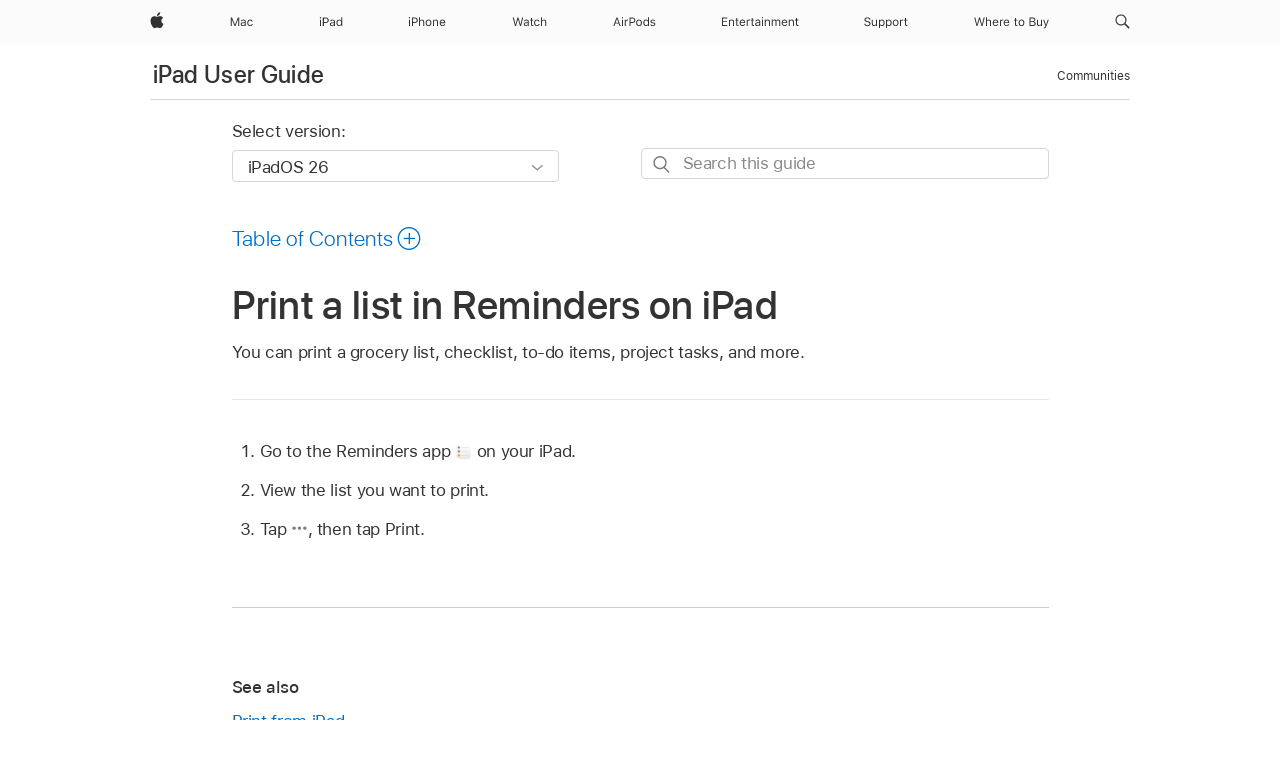

--- FILE ---
content_type: text/html;charset=utf-8
request_url: https://support.apple.com/en-kw/guide/ipad/ipad9e6c3b30/ipados
body_size: 69704
content:

    
<!DOCTYPE html>
<html lang="en" prefix="og: http://ogp.me/ns#" dir=ltr>

<head>
	<meta name="viewport" content="width=device-width, initial-scale=1" />
	<meta http-equiv="content-type" content="text/html; charset=UTF-8" />
	<title lang="en">Print a list in Reminders on iPad - Apple Support (KW)</title>
	<link rel="dns-prefetch" href="https://www.apple.com/" />
	<link rel="preconnect" href="https://www.apple.com/" crossorigin />
	<link rel="canonical" href="https://support.apple.com/en-kw/guide/ipad/ipad9e6c3b30/ipados" />
	<link rel="apple-touch-icon" href="/favicon.ico">
    <link rel="icon" type="image/png" href="/favicon.ico">
	
	
		<meta name="description" content="In Reminders on your iPad, print a grocery list for shopping, checklist, to-do tasks, and more." />
		<meta property="og:url" content="https://support.apple.com/en-kw/guide/ipad/ipad9e6c3b30/ipados" />
		<meta property="og:title" content="Print a list in Reminders on iPad" />
		<meta property="og:description" content="In Reminders on your iPad, print a grocery list for shopping, checklist, to-do tasks, and more." />
		<meta property="og:site_name" content="Apple Support" />
		<meta property="og:locale" content="en_KW" />
		<meta property="og:type" content="article" />
		<meta name="ac-gn-search-field[locale]" content="en_KW" />
	

	
	
	
	
		<link rel="alternate" hreflang="ar-kw" href="https://support.apple.com/ar-kw/guide/ipad/ipad9e6c3b30/ipados">
	
		<link rel="alternate" hreflang="en-il" href="https://support.apple.com/en-il/guide/ipad/ipad9e6c3b30/ipados">
	
		<link rel="alternate" hreflang="ms-my" href="https://support.apple.com/ms-my/guide/ipad/ipad9e6c3b30/ipados">
	
		<link rel="alternate" hreflang="en-in" href="https://support.apple.com/en-in/guide/ipad/ipad9e6c3b30/ipados">
	
		<link rel="alternate" hreflang="en-ae" href="https://support.apple.com/en-ae/guide/ipad/ipad9e6c3b30/ipados">
	
		<link rel="alternate" hreflang="ta-in" href="https://support.apple.com/ta-in/guide/ipad/ipad9e6c3b30/ipados">
	
		<link rel="alternate" hreflang="no-no" href="https://support.apple.com/no-no/guide/ipad/ipad9e6c3b30/ipados">
	
		<link rel="alternate" hreflang="en-al" href="https://support.apple.com/en-al/guide/ipad/ipad9e6c3b30/ipados">
	
		<link rel="alternate" hreflang="en-is" href="https://support.apple.com/en-is/guide/ipad/ipad9e6c3b30/ipados">
	
		<link rel="alternate" hreflang="el-gr" href="https://support.apple.com/el-gr/guide/ipad/ipad9e6c3b30/ipados">
	
		<link rel="alternate" hreflang="en-am" href="https://support.apple.com/en-am/guide/ipad/ipad9e6c3b30/ipados">
	
		<link rel="alternate" hreflang="nl-nl" href="https://support.apple.com/nl-nl/guide/ipad/ipad9e6c3b30/ipados">
	
		<link rel="alternate" hreflang="he-il" href="https://support.apple.com/he-il/guide/ipad/ipad9e6c3b30/ipados">
	
		<link rel="alternate" hreflang="en-az" href="https://support.apple.com/en-az/guide/ipad/ipad9e6c3b30/ipados">
	
		<link rel="alternate" hreflang="or-in" href="https://support.apple.com/or-in/guide/ipad/ipad9e6c3b30/ipados">
	
		<link rel="alternate" hreflang="hu-hu" href="https://support.apple.com/hu-hu/guide/ipad/ipad9e6c3b30/ipados">
	
		<link rel="alternate" hreflang="ml-in" href="https://support.apple.com/ml-in/guide/ipad/ipad9e6c3b30/ipados">
	
		<link rel="alternate" hreflang="en-jo" href="https://support.apple.com/en-jo/guide/ipad/ipad9e6c3b30/ipados">
	
		<link rel="alternate" hreflang="en-bh" href="https://support.apple.com/en-bh/guide/ipad/ipad9e6c3b30/ipados">
	
		<link rel="alternate" hreflang="es-cl" href="https://support.apple.com/es-cl/guide/ipad/ipad9e6c3b30/ipados">
	
		<link rel="alternate" hreflang="fr-sn" href="https://support.apple.com/fr-sn/guide/ipad/ipad9e6c3b30/ipados">
	
		<link rel="alternate" hreflang="fr-ca" href="https://support.apple.com/fr-ca/guide/ipad/ipad9e6c3b30/ipados">
	
		<link rel="alternate" hreflang="es-co" href="https://support.apple.com/es-co/guide/ipad/ipad9e6c3b30/ipados">
	
		<link rel="alternate" hreflang="en-bn" href="https://support.apple.com/en-bn/guide/ipad/ipad9e6c3b30/ipados">
	
		<link rel="alternate" hreflang="pl-pl" href="https://support.apple.com/pl-pl/guide/ipad/ipad9e6c3b30/ipados">
	
		<link rel="alternate" hreflang="pt-pt" href="https://support.apple.com/pt-pt/guide/ipad/ipad9e6c3b30/ipados">
	
		<link rel="alternate" hreflang="en-sa" href="https://support.apple.com/en-sa/guide/ipad/ipad9e6c3b30/ipados">
	
		<link rel="alternate" hreflang="ar-eg" href="https://support.apple.com/ar-eg/guide/ipad/ipad9e6c3b30/ipados">
	
		<link rel="alternate" hreflang="fr-be" href="https://support.apple.com/fr-be/guide/ipad/ipad9e6c3b30/ipados">
	
		<link rel="alternate" hreflang="en-bw" href="https://support.apple.com/en-bw/guide/ipad/ipad9e6c3b30/ipados">
	
		<link rel="alternate" hreflang="en-by" href="https://support.apple.com/en-by/guide/ipad/ipad9e6c3b30/ipados">
	
		<link rel="alternate" hreflang="en-ke" href="https://support.apple.com/en-ke/guide/ipad/ipad9e6c3b30/ipados">
	
		<link rel="alternate" hreflang="en-om" href="https://support.apple.com/en-om/guide/ipad/ipad9e6c3b30/ipados">
	
		<link rel="alternate" hreflang="en-ge" href="https://support.apple.com/en-ge/guide/ipad/ipad9e6c3b30/ipados">
	
		<link rel="alternate" hreflang="zh-mo" href="https://support.apple.com/zh-mo/guide/ipad/ipad9e6c3b30/ipados">
	
		<link rel="alternate" hreflang="de-at" href="https://support.apple.com/de-at/guide/ipad/ipad9e6c3b30/ipados">
	
		<link rel="alternate" hreflang="en-gu" href="https://support.apple.com/en-gu/guide/ipad/ipad9e6c3b30/ipados">
	
		<link rel="alternate" hreflang="en-gw" href="https://support.apple.com/en-gw/guide/ipad/ipad9e6c3b30/ipados">
	
		<link rel="alternate" hreflang="fr-gn" href="https://support.apple.com/fr-gn/guide/ipad/ipad9e6c3b30/ipados">
	
		<link rel="alternate" hreflang="bg-bg" href="https://support.apple.com/bg-bg/guide/ipad/ipad9e6c3b30/ipados">
	
		<link rel="alternate" hreflang="fr-gq" href="https://support.apple.com/fr-gq/guide/ipad/ipad9e6c3b30/ipados">
	
		<link rel="alternate" hreflang="cs-cz" href="https://support.apple.com/cs-cz/guide/ipad/ipad9e6c3b30/ipados">
	
		<link rel="alternate" hreflang="en-ph" href="https://support.apple.com/en-ph/guide/ipad/ipad9e6c3b30/ipados">
	
		<link rel="alternate" hreflang="zh-tw" href="https://support.apple.com/zh-tw/guide/ipad/ipad9e6c3b30/ipados">
	
		<link rel="alternate" hreflang="ko-kr" href="https://support.apple.com/ko-kr/guide/ipad/ipad9e6c3b30/ipados">
	
		<link rel="alternate" hreflang="sk-sk" href="https://support.apple.com/sk-sk/guide/ipad/ipad9e6c3b30/ipados">
	
		<link rel="alternate" hreflang="ar-om" href="https://support.apple.com/ar-om/guide/ipad/ipad9e6c3b30/ipados">
	
		<link rel="alternate" hreflang="ru-ru" href="https://support.apple.com/ru-ru/guide/ipad/ipad9e6c3b30/ipados">
	
		<link rel="alternate" hreflang="en-qa" href="https://support.apple.com/en-qa/guide/ipad/ipad9e6c3b30/ipados">
	
		<link rel="alternate" hreflang="sv-se" href="https://support.apple.com/sv-se/guide/ipad/ipad9e6c3b30/ipados">
	
		<link rel="alternate" hreflang="mr-in" href="https://support.apple.com/mr-in/guide/ipad/ipad9e6c3b30/ipados">
	
		<link rel="alternate" hreflang="da-dk" href="https://support.apple.com/da-dk/guide/ipad/ipad9e6c3b30/ipados">
	
		<link rel="alternate" hreflang="uk-ua" href="https://support.apple.com/uk-ua/guide/ipad/ipad9e6c3b30/ipados">
	
		<link rel="alternate" hreflang="en-us" href="https://support.apple.com/guide/ipad/ipad9e6c3b30/ipados">
	
		<link rel="alternate" hreflang="en-mk" href="https://support.apple.com/en-mk/guide/ipad/ipad9e6c3b30/ipados">
	
		<link rel="alternate" hreflang="en-mn" href="https://support.apple.com/en-mn/guide/ipad/ipad9e6c3b30/ipados">
	
		<link rel="alternate" hreflang="gu-in" href="https://support.apple.com/gu-in/guide/ipad/ipad9e6c3b30/ipados">
	
		<link rel="alternate" hreflang="lv-lv" href="https://support.apple.com/lv-lv/guide/ipad/ipad9e6c3b30/ipados">
	
		<link rel="alternate" hreflang="en-eg" href="https://support.apple.com/en-eg/guide/ipad/ipad9e6c3b30/ipados">
	
		<link rel="alternate" hreflang="en-mo" href="https://support.apple.com/en-mo/guide/ipad/ipad9e6c3b30/ipados">
	
		<link rel="alternate" hreflang="en-uz" href="https://support.apple.com/en-uz/guide/ipad/ipad9e6c3b30/ipados">
	
		<link rel="alternate" hreflang="fr-ne" href="https://support.apple.com/fr-ne/guide/ipad/ipad9e6c3b30/ipados">
	
		<link rel="alternate" hreflang="en-mt" href="https://support.apple.com/en-mt/guide/ipad/ipad9e6c3b30/ipados">
	
		<link rel="alternate" hreflang="nl-be" href="https://support.apple.com/nl-be/guide/ipad/ipad9e6c3b30/ipados">
	
		<link rel="alternate" hreflang="zh-cn" href="https://support.apple.com/zh-cn/guide/ipad/ipad9e6c3b30/ipados">
	
		<link rel="alternate" hreflang="te-in" href="https://support.apple.com/te-in/guide/ipad/ipad9e6c3b30/ipados">
	
		<link rel="alternate" hreflang="en-mz" href="https://support.apple.com/en-mz/guide/ipad/ipad9e6c3b30/ipados">
	
		<link rel="alternate" hreflang="fr-ml" href="https://support.apple.com/fr-ml/guide/ipad/ipad9e6c3b30/ipados">
	
		<link rel="alternate" hreflang="hi-in" href="https://support.apple.com/hi-in/guide/ipad/ipad9e6c3b30/ipados">
	
		<link rel="alternate" hreflang="fr-mu" href="https://support.apple.com/fr-mu/guide/ipad/ipad9e6c3b30/ipados">
	
		<link rel="alternate" hreflang="en-ng" href="https://support.apple.com/en-ng/guide/ipad/ipad9e6c3b30/ipados">
	
		<link rel="alternate" hreflang="en-vn" href="https://support.apple.com/en-vn/guide/ipad/ipad9e6c3b30/ipados">
	
		<link rel="alternate" hreflang="el-cy" href="https://support.apple.com/el-cy/guide/ipad/ipad9e6c3b30/ipados">
	
		<link rel="alternate" hreflang="ja-jp" href="https://support.apple.com/ja-jp/guide/ipad/ipad9e6c3b30/ipados">
	
		<link rel="alternate" hreflang="de-ch" href="https://support.apple.com/de-ch/guide/ipad/ipad9e6c3b30/ipados">
	
		<link rel="alternate" hreflang="ar-qa" href="https://support.apple.com/ar-qa/guide/ipad/ipad9e6c3b30/ipados">
	
		<link rel="alternate" hreflang="ro-ro" href="https://support.apple.com/ro-ro/guide/ipad/ipad9e6c3b30/ipados">
	
		<link rel="alternate" hreflang="it-ch" href="https://support.apple.com/it-ch/guide/ipad/ipad9e6c3b30/ipados">
	
		<link rel="alternate" hreflang="tr-tr" href="https://support.apple.com/tr-tr/guide/ipad/ipad9e6c3b30/ipados">
	
		<link rel="alternate" hreflang="et-ee" href="https://support.apple.com/et-ee/guide/ipad/ipad9e6c3b30/ipados">
	
		<link rel="alternate" hreflang="fr-fr" href="https://support.apple.com/fr-fr/guide/ipad/ipad9e6c3b30/ipados">
	
		<link rel="alternate" hreflang="vi-vn" href="https://support.apple.com/vi-vn/guide/ipad/ipad9e6c3b30/ipados">
	
		<link rel="alternate" hreflang="fi-fi" href="https://support.apple.com/fi-fi/guide/ipad/ipad9e6c3b30/ipados">
	
		<link rel="alternate" hreflang="en-kg" href="https://support.apple.com/en-kg/guide/ipad/ipad9e6c3b30/ipados">
	
		<link rel="alternate" hreflang="en-ca" href="https://support.apple.com/en-ca/guide/ipad/ipad9e6c3b30/ipados">
	
		<link rel="alternate" hreflang="lt-lt" href="https://support.apple.com/lt-lt/guide/ipad/ipad9e6c3b30/ipados">
	
		<link rel="alternate" hreflang="fr-tn" href="https://support.apple.com/fr-tn/guide/ipad/ipad9e6c3b30/ipados">
	
		<link rel="alternate" hreflang="ar-ae" href="https://support.apple.com/ar-ae/guide/ipad/ipad9e6c3b30/ipados">
	
		<link rel="alternate" hreflang="sl-si" href="https://support.apple.com/sl-si/guide/ipad/ipad9e6c3b30/ipados">
	
		<link rel="alternate" hreflang="en-kw" href="https://support.apple.com/en-kw/guide/ipad/ipad9e6c3b30/ipados">
	
		<link rel="alternate" hreflang="bn-in" href="https://support.apple.com/bn-in/guide/ipad/ipad9e6c3b30/ipados">
	
		<link rel="alternate" hreflang="en-kz" href="https://support.apple.com/en-kz/guide/ipad/ipad9e6c3b30/ipados">
	
		<link rel="alternate" hreflang="fr-cf" href="https://support.apple.com/fr-cf/guide/ipad/ipad9e6c3b30/ipados">
	
		<link rel="alternate" hreflang="pa-in" href="https://support.apple.com/pa-in/guide/ipad/ipad9e6c3b30/ipados">
	
		<link rel="alternate" hreflang="fr-ci" href="https://support.apple.com/fr-ci/guide/ipad/ipad9e6c3b30/ipados">
	
		<link rel="alternate" hreflang="fr-ch" href="https://support.apple.com/fr-ch/guide/ipad/ipad9e6c3b30/ipados">
	
		<link rel="alternate" hreflang="es-us" href="https://support.apple.com/es-us/guide/ipad/ipad9e6c3b30/ipados">
	
		<link rel="alternate" hreflang="kn-in" href="https://support.apple.com/kn-in/guide/ipad/ipad9e6c3b30/ipados">
	
		<link rel="alternate" hreflang="fr-cm" href="https://support.apple.com/fr-cm/guide/ipad/ipad9e6c3b30/ipados">
	
		<link rel="alternate" hreflang="en-lb" href="https://support.apple.com/en-lb/guide/ipad/ipad9e6c3b30/ipados">
	
		<link rel="alternate" hreflang="en-tj" href="https://support.apple.com/en-tj/guide/ipad/ipad9e6c3b30/ipados">
	
		<link rel="alternate" hreflang="en-tm" href="https://support.apple.com/en-tm/guide/ipad/ipad9e6c3b30/ipados">
	
		<link rel="alternate" hreflang="ar-sa" href="https://support.apple.com/ar-sa/guide/ipad/ipad9e6c3b30/ipados">
	
		<link rel="alternate" hreflang="ca-es" href="https://support.apple.com/ca-es/guide/ipad/ipad9e6c3b30/ipados">
	
		<link rel="alternate" hreflang="en-lk" href="https://support.apple.com/en-lk/guide/ipad/ipad9e6c3b30/ipados">
	
		<link rel="alternate" hreflang="de-de" href="https://support.apple.com/de-de/guide/ipad/ipad9e6c3b30/ipados">
	
		<link rel="alternate" hreflang="fr-ma" href="https://support.apple.com/fr-ma/guide/ipad/ipad9e6c3b30/ipados">
	
		<link rel="alternate" hreflang="zh-hk" href="https://support.apple.com/zh-hk/guide/ipad/ipad9e6c3b30/ipados">
	
		<link rel="alternate" hreflang="pt-br" href="https://support.apple.com/pt-br/guide/ipad/ipad9e6c3b30/ipados">
	
		<link rel="alternate" hreflang="de-li" href="https://support.apple.com/de-li/guide/ipad/ipad9e6c3b30/ipados">
	
		<link rel="alternate" hreflang="es-es" href="https://support.apple.com/es-es/guide/ipad/ipad9e6c3b30/ipados">
	
		<link rel="alternate" hreflang="ar-bh" href="https://support.apple.com/ar-bh/guide/ipad/ipad9e6c3b30/ipados">
	
		<link rel="alternate" hreflang="kk-kz" href="https://support.apple.com/kk-kz/guide/ipad/ipad9e6c3b30/ipados">
	
		<link rel="alternate" hreflang="ar-jo" href="https://support.apple.com/ar-jo/guide/ipad/ipad9e6c3b30/ipados">
	
		<link rel="alternate" hreflang="fr-mg" href="https://support.apple.com/fr-mg/guide/ipad/ipad9e6c3b30/ipados">
	
		<link rel="alternate" hreflang="es-mx" href="https://support.apple.com/es-mx/guide/ipad/ipad9e6c3b30/ipados">
	
		<link rel="alternate" hreflang="ur-in" href="https://support.apple.com/ur-in/guide/ipad/ipad9e6c3b30/ipados">
	
		<link rel="alternate" hreflang="it-it" href="https://support.apple.com/it-it/guide/ipad/ipad9e6c3b30/ipados">
	
		<link rel="alternate" hreflang="id-id" href="https://support.apple.com/id-id/guide/ipad/ipad9e6c3b30/ipados">
	
		<link rel="alternate" hreflang="en-md" href="https://support.apple.com/en-md/guide/ipad/ipad9e6c3b30/ipados">
	
		<link rel="alternate" hreflang="de-lu" href="https://support.apple.com/de-lu/guide/ipad/ipad9e6c3b30/ipados">
	
		<link rel="alternate" hreflang="fr-lu" href="https://support.apple.com/fr-lu/guide/ipad/ipad9e6c3b30/ipados">
	
		<link rel="alternate" hreflang="en-me" href="https://support.apple.com/en-me/guide/ipad/ipad9e6c3b30/ipados">
	
		<link rel="alternate" hreflang="th-th" href="https://support.apple.com/th-th/guide/ipad/ipad9e6c3b30/ipados">
	

		<link rel="preload" as="style" href="/clientside/build/apd-sasskit.built.css" onload="this.onload=null;this.rel='stylesheet'">
		<noscript>
			<link rel="stylesheet" href="/clientside/build/apd-sasskit.built.css" type="text/css" />
		</noscript>

		
			<link rel="preload" as="style" href="/clientside/build/app-apd.css" onload="this.onload=null;this.rel='stylesheet'">
			<noscript>
				<link rel="stylesheet" href="/clientside/build/app-apd.css" type="text/css" />
			</noscript>
    	

	
    <link rel="preload" as="style"
        href="//www.apple.com/wss/fonts?families=SF+Pro,v1:200,300,400,500,600|SF+Pro+Icons,v1"
        onload="this.onload=null;this.rel='stylesheet'">
    <noscript>
        <link rel="stylesheet" href="//www.apple.com/wss/fonts?families=SF+Pro,v1:200,300,400,500,600|SF+Pro+Icons,v1" type="text/css" />
    </noscript>


	<script>
 
    var _applemd = {
        page: {
            
            site_section: "kb",
            
            content_type: "bk",
            info_type: "",
            topics: "",
            in_house: "",
            locale: "en-kw",
            
                content_template: "topic",
            
            friendly_content: {
                title: `iPad User Guide`,
                publish_date: "01092026",
                
                    topic_id:   "IPAD9E6C3B30",
                    article_id        :   "BK_44312F2A31D35151E20A188DE25CF0C2_IPAD9E6C3B30",
                    product_version   :   "ipad, 26",
                    os_version        :   "iPadOS 26, 26",
                    article_version   :   "1"
                
            },
            
            
        },
        
            product: "ipad"
        
    };
    const isMobilePlayer = /iPhone|iPod|Android/i.test(navigator.userAgent);
    

</script>

	
	<script>
		var data = {	
			showHelpFulfeedBack: true,
			id: "BK_44312F2A31D35151E20A188DE25CF0C2_IPAD9E6C3B30",
			locale: "en_US",
			podCookie: "kw~en",
			source : "",
			isSecureEnv: false,
			dtmPageSource: "topic",
			domain: "support.apple.com",
			isNeighborJsEnabled: true,
            dtmPageName: "acs.pageload"
		}
		window.appState = JSON.stringify(data);
	</script>
	 
		<script src="/clientside/build/nn.js" type="text/javascript" charset="utf-8"></script>
<script>
    
     var neighborInitData = {
        appDataSchemaVersion: '1.0.0',
        webVitalDataThrottlingPercentage: 100,
        reportThrottledWebVitalDataTypes: ['system:dom-content-loaded', 'system:load', 'system:unfocus', 'system:focus', 'system:unload', 'system:page-hide', 'system:visibility-change-visible', 'system:visibility-change-hidden', 'system:event', 'app:load', 'app:unload', 'app:event'],
        trackMarcomSearch: true,
        trackSurvey: true,
        
        endpoint: 'https://supportmetrics.apple.com/content/services/stats'
    }
</script>

	



</head>


	<body dir="ltr" data-istaskopen="true" lang="en" class="ac-gn-current-support no-js AppleTopic apd-topic dark-mode-enabled" data-designversion="2" itemscope
		itemtype="https://schema.org/TechArticle">

    
	
		





		 <meta name="globalnav-store-key" content="S2A49YFKJF2JAT22K" />
<meta name="globalnav-search-field[name]" content="q" />
<meta name="globalnav-search-field[action]" content="https://support.apple.com/kb/index" />
<meta name="globalnav-search-field[src]" content="globalnav_support" />
<meta name="globalnav-search-field[type]" content="organic" />
<meta name="globalnav-search-field[page]" content="search" />
<meta name="globalnav-search-field[locale]" content="en_KW" />
<meta name="globalnav-search-field[placeholder]" content="Search Support" />
<link
  rel="stylesheet"
  type="text/css"
  href="https://www.apple.com/api-www/global-elements/global-header/v1/assets/globalheader.css"
/>
<div id="globalheader" class="globalnav-scrim globalheader-light"><aside id="globalmessage-segment" lang="en-KW" dir="ltr" class="globalmessage-segment"><ul data-strings="{}" class="globalmessage-segment-content"></ul></aside><nav id="globalnav" lang="en-KW" dir="ltr" aria-label="Global" data-analytics-element-engagement-start="globalnav:onFlyoutOpen" data-analytics-element-engagement-end="globalnav:onFlyoutClose" data-analytics-activitymap-region-id="global nav" data-analytics-region="global nav" class="globalnav no-js   "><div class="globalnav-content"><div class="globalnav-item globalnav-menuback"><button aria-label="Main menu" class="globalnav-menuback-button"><span class="globalnav-chevron-icon"><svg height="48" viewBox="0 0 9 48" width="9" xmlns="http://www.w3.org/2000/svg"><path d="m1.5618 24.0621 6.5581-6.4238c.2368-.2319.2407-.6118.0088-.8486-.2324-.2373-.6123-.2407-.8486-.0088l-7 6.8569c-.1157.1138-.1807.2695-.1802.4316.001.1621.0674.3174.1846.4297l7 6.7241c.1162.1118.2661.1675.4155.1675.1577 0 .3149-.062.4326-.1846.2295-.2388.2222-.6187-.0171-.8481z"></path></svg></span></button></div><ul id="globalnav-list" class="globalnav-list"><li data-analytics-element-engagement="globalnav hover - apple" class="
				globalnav-item
				globalnav-item-apple
				
				
			"><a href="https://www.apple.com/kw/" data-globalnav-item-name="apple" data-analytics-title="apple home" aria-label="Apple" class="globalnav-link globalnav-link-apple"><span class="globalnav-image-regular globalnav-link-image"><svg height="44" viewBox="0 0 14 44" width="14" xmlns="http://www.w3.org/2000/svg"><path d="m13.0729 17.6825a3.61 3.61 0 0 0 -1.7248 3.0365 3.5132 3.5132 0 0 0 2.1379 3.2223 8.394 8.394 0 0 1 -1.0948 2.2618c-.6816.9812-1.3943 1.9623-2.4787 1.9623s-1.3633-.63-2.613-.63c-1.2187 0-1.6525.6507-2.644.6507s-1.6834-.9089-2.4787-2.0243a9.7842 9.7842 0 0 1 -1.6628-5.2776c0-3.0984 2.014-4.7405 3.9969-4.7405 1.0535 0 1.9314.6919 2.5924.6919.63 0 1.6112-.7333 2.8092-.7333a3.7579 3.7579 0 0 1 3.1604 1.5802zm-3.7284-2.8918a3.5615 3.5615 0 0 0 .8469-2.22 1.5353 1.5353 0 0 0 -.031-.32 3.5686 3.5686 0 0 0 -2.3445 1.2084 3.4629 3.4629 0 0 0 -.8779 2.1585 1.419 1.419 0 0 0 .031.2892 1.19 1.19 0 0 0 .2169.0207 3.0935 3.0935 0 0 0 2.1586-1.1368z"></path></svg></span><span class="globalnav-image-compact globalnav-link-image"><svg height="48" viewBox="0 0 17 48" width="17" xmlns="http://www.w3.org/2000/svg"><path d="m15.5752 19.0792a4.2055 4.2055 0 0 0 -2.01 3.5376 4.0931 4.0931 0 0 0 2.4908 3.7542 9.7779 9.7779 0 0 1 -1.2755 2.6351c-.7941 1.1431-1.6244 2.2862-2.8878 2.2862s-1.5883-.734-3.0443-.734c-1.42 0-1.9252.7581-3.08.7581s-1.9611-1.0589-2.8876-2.3584a11.3987 11.3987 0 0 1 -1.9373-6.1487c0-3.61 2.3464-5.523 4.6566-5.523 1.2274 0 2.25.8062 3.02.8062.734 0 1.8771-.8543 3.2729-.8543a4.3778 4.3778 0 0 1 3.6822 1.841zm-6.8586-2.0456a1.3865 1.3865 0 0 1 -.2527-.024 1.6557 1.6557 0 0 1 -.0361-.337 4.0341 4.0341 0 0 1 1.0228-2.5148 4.1571 4.1571 0 0 1 2.7314-1.4078 1.7815 1.7815 0 0 1 .0361.373 4.1487 4.1487 0 0 1 -.9867 2.587 3.6039 3.6039 0 0 1 -2.5148 1.3236z"></path></svg></span><span class="globalnav-link-text">Apple</span></a></li><li data-topnav-flyout-item="menu" data-topnav-flyout-label="Menu" role="none" class="globalnav-item globalnav-menu"><div data-topnav-flyout="menu" class="globalnav-flyout"><div class="globalnav-menu-list"><div data-analytics-element-engagement="globalnav hover - mac" class="
				globalnav-item
				globalnav-item-mac
				globalnav-item-menu
				
			"><ul role="none" class="globalnav-submenu-trigger-group"><li class="globalnav-submenu-trigger-item"><a href="https://www.apple.com/kw/mac/" data-globalnav-item-name="mac" data-topnav-flyout-trigger-compact="true" data-analytics-title="mac" data-analytics-element-engagement="hover - mac" aria-label="Mac" class="globalnav-link globalnav-submenu-trigger-link globalnav-link-mac"><span class="globalnav-link-text-container"><span class="globalnav-image-regular globalnav-link-image"><svg height="44" viewBox="0 0 23 44" width="23" xmlns="http://www.w3.org/2000/svg"><path d="m8.1558 25.9987v-6.457h-.0703l-2.666 6.457h-.8907l-2.666-6.457h-.0703v6.457h-.9844v-8.4551h1.2246l2.8945 7.0547h.0938l2.8945-7.0547h1.2246v8.4551zm2.5166-1.7696c0-1.1309.832-1.7812 2.3027-1.8691l1.8223-.1113v-.5742c0-.7793-.4863-1.207-1.4297-1.207-.7559 0-1.2832.2871-1.4238.7852h-1.0195c.1348-1.0137 1.1309-1.6816 2.4785-1.6816 1.541 0 2.4023.791 2.4023 2.1035v4.3242h-.9609v-.9318h-.0938c-.4102.6738-1.1016 1.043-1.9453 1.043-1.2246 0-2.1328-.7266-2.1328-1.8809zm4.125-.5859v-.5801l-1.6992.1113c-.9609.0645-1.3828.3984-1.3828 1.0312 0 .6445.5449 1.0195 1.2773 1.0195 1.0371.0001 1.8047-.6796 1.8047-1.5819zm6.958-2.0273c-.1641-.627-.7207-1.1367-1.6289-1.1367-1.1367 0-1.8516.9082-1.8516 2.3379 0 1.459.7266 2.3848 1.8516 2.3848.8496 0 1.4414-.3926 1.6289-1.1074h1.0195c-.1816 1.1602-1.125 2.0156-2.6426 2.0156-1.7695 0-2.9004-1.2832-2.9004-3.293 0-1.9688 1.125-3.2461 2.8945-3.2461 1.5352 0 2.4727.9199 2.6484 2.0449z"></path></svg></span><span class="globalnav-link-text">Mac</span></span></a></li></ul></div><div data-analytics-element-engagement="globalnav hover - ipad" class="
				globalnav-item
				globalnav-item-ipad
				globalnav-item-menu
				
			"><ul role="none" class="globalnav-submenu-trigger-group"><li class="globalnav-submenu-trigger-item"><a href="https://www.apple.com/kw/ipad/" data-globalnav-item-name="ipad" data-topnav-flyout-trigger-compact="true" data-analytics-title="ipad" data-analytics-element-engagement="hover - ipad" aria-label="iPad" class="globalnav-link globalnav-submenu-trigger-link globalnav-link-ipad"><span class="globalnav-link-text-container"><span class="globalnav-image-regular globalnav-link-image"><svg height="44" viewBox="0 0 24 44" width="24" xmlns="http://www.w3.org/2000/svg"><path d="m14.9575 23.7002c0 .902-.768 1.582-1.805 1.582-.732 0-1.277-.375-1.277-1.02 0-.632.422-.966 1.383-1.031l1.699-.111zm-1.395-4.072c-1.347 0-2.343.668-2.478 1.681h1.019c.141-.498.668-.785 1.424-.785.944 0 1.43.428 1.43 1.207v.574l-1.822.112c-1.471.088-2.303.738-2.303 1.869 0 1.154.908 1.881 2.133 1.881.844 0 1.535-.369 1.945-1.043h.094v.931h.961v-4.324c0-1.312-.862-2.103-2.403-2.103zm6.769 5.575c-1.155 0-1.846-.885-1.846-2.361 0-1.471.697-2.362 1.846-2.362 1.142 0 1.857.914 1.857 2.362 0 1.459-.709 2.361-1.857 2.361zm1.834-8.027v3.503h-.088c-.358-.691-1.102-1.107-1.981-1.107-1.605 0-2.654 1.289-2.654 3.27 0 1.986 1.037 3.269 2.654 3.269.873 0 1.623-.416 2.022-1.119h.093v1.008h.961v-8.824zm-15.394 4.869h-1.863v-3.563h1.863c1.225 0 1.899.639 1.899 1.799 0 1.119-.697 1.764-1.899 1.764zm.276-4.5h-3.194v8.455h1.055v-3.018h2.127c1.588 0 2.719-1.119 2.719-2.701 0-1.611-1.108-2.736-2.707-2.736zm-6.064 8.454h1.008v-6.316h-1.008zm-.199-8.237c0-.387.316-.704.703-.704s.703.317.703.704c0 .386-.316.703-.703.703s-.703-.317-.703-.703z"></path></svg></span><span class="globalnav-link-text">iPad</span></span></a></li></ul></div><div data-analytics-element-engagement="globalnav hover - iphone" class="
				globalnav-item
				globalnav-item-iphone
				globalnav-item-menu
				
			"><ul role="none" class="globalnav-submenu-trigger-group"><li class="globalnav-submenu-trigger-item"><a href="https://www.apple.com/kw/iphone/" data-globalnav-item-name="iphone" data-topnav-flyout-trigger-compact="true" data-analytics-title="iphone" data-analytics-element-engagement="hover - iphone" aria-label="iPhone" class="globalnav-link globalnav-submenu-trigger-link globalnav-link-iphone"><span class="globalnav-link-text-container"><span class="globalnav-image-regular globalnav-link-image"><svg height="44" viewBox="0 0 38 44" width="38" xmlns="http://www.w3.org/2000/svg"><path d="m32.7129 22.3203h3.48c-.023-1.119-.691-1.857-1.693-1.857-1.008 0-1.711.738-1.787 1.857zm4.459 2.045c-.293 1.078-1.277 1.746-2.66 1.746-1.752 0-2.848-1.266-2.848-3.264 0-1.986 1.113-3.275 2.848-3.275 1.705 0 2.742 1.213 2.742 3.176v.386h-4.541v.047c.053 1.248.75 2.039 1.822 2.039.815 0 1.366-.298 1.629-.855zm-12.282-4.682h.961v.996h.094c.316-.697.932-1.107 1.898-1.107 1.418 0 2.209.838 2.209 2.338v4.09h-1.007v-3.844c0-1.137-.481-1.676-1.489-1.676s-1.658.674-1.658 1.781v3.739h-1.008zm-2.499 3.158c0-1.5-.674-2.361-1.869-2.361-1.196 0-1.87.861-1.87 2.361 0 1.495.674 2.362 1.87 2.362 1.195 0 1.869-.867 1.869-2.362zm-4.782 0c0-2.033 1.114-3.269 2.913-3.269 1.798 0 2.912 1.236 2.912 3.269 0 2.028-1.114 3.27-2.912 3.27-1.799 0-2.913-1.242-2.913-3.27zm-6.636-5.666h1.008v3.504h.093c.317-.697.979-1.107 1.946-1.107 1.336 0 2.179.855 2.179 2.338v4.09h-1.007v-3.844c0-1.119-.504-1.676-1.459-1.676-1.131 0-1.752.715-1.752 1.781v3.739h-1.008zm-6.015 4.87h1.863c1.202 0 1.899-.645 1.899-1.764 0-1.16-.674-1.799-1.899-1.799h-1.863zm2.139-4.5c1.599 0 2.707 1.125 2.707 2.736 0 1.582-1.131 2.701-2.719 2.701h-2.127v3.018h-1.055v-8.455zm-6.114 8.454h1.008v-6.316h-1.008zm-.2-8.238c0-.386.317-.703.703-.703.387 0 .704.317.704.703 0 .387-.317.704-.704.704-.386 0-.703-.317-.703-.704z"></path></svg></span><span class="globalnav-link-text">iPhone</span></span></a></li></ul></div><div data-analytics-element-engagement="globalnav hover - watch" class="
				globalnav-item
				globalnav-item-watch
				globalnav-item-menu
				
			"><ul role="none" class="globalnav-submenu-trigger-group"><li class="globalnav-submenu-trigger-item"><a href="https://www.apple.com/kw/watch/" data-globalnav-item-name="watch" data-topnav-flyout-trigger-compact="true" data-analytics-title="watch" data-analytics-element-engagement="hover - watch" aria-label="Watch" class="globalnav-link globalnav-submenu-trigger-link globalnav-link-watch"><span class="globalnav-link-text-container"><span class="globalnav-image-regular globalnav-link-image"><svg height="44" viewBox="0 0 35 44" width="35" xmlns="http://www.w3.org/2000/svg"><path d="m28.9819 17.1758h1.008v3.504h.094c.316-.697.978-1.108 1.945-1.108 1.336 0 2.18.856 2.18 2.338v4.09h-1.008v-3.844c0-1.119-.504-1.675-1.459-1.675-1.131 0-1.752.715-1.752 1.781v3.738h-1.008zm-2.42 4.441c-.164-.627-.721-1.136-1.629-1.136-1.137 0-1.852.908-1.852 2.338 0 1.459.727 2.384 1.852 2.384.849 0 1.441-.392 1.629-1.107h1.019c-.182 1.16-1.125 2.016-2.642 2.016-1.77 0-2.901-1.284-2.901-3.293 0-1.969 1.125-3.247 2.895-3.247 1.535 0 2.472.92 2.648 2.045zm-6.533-3.568v1.635h1.407v.844h-1.407v3.574c0 .744.282 1.06.938 1.06.182 0 .281-.006.469-.023v.85c-.2.035-.393.058-.592.058-1.301 0-1.822-.48-1.822-1.687v-3.832h-1.02v-.844h1.02v-1.635zm-4.2 5.596v-.58l-1.699.111c-.961.064-1.383.398-1.383 1.031 0 .645.545 1.02 1.277 1.02 1.038 0 1.805-.68 1.805-1.582zm-4.125.586c0-1.131.832-1.782 2.303-1.869l1.822-.112v-.574c0-.779-.486-1.207-1.43-1.207-.755 0-1.283.287-1.423.785h-1.02c.135-1.014 1.131-1.682 2.479-1.682 1.541 0 2.402.792 2.402 2.104v4.324h-.961v-.931h-.094c-.41.673-1.101 1.043-1.945 1.043-1.225 0-2.133-.727-2.133-1.881zm-7.684 1.769h-.996l-2.303-8.455h1.101l1.682 6.873h.07l1.893-6.873h1.066l1.893 6.873h.07l1.682-6.873h1.101l-2.302 8.455h-.996l-1.946-6.674h-.07z"></path></svg></span><span class="globalnav-link-text">Watch</span></span></a></li></ul></div><div data-analytics-element-engagement="globalnav hover - airpods" class="
				globalnav-item
				globalnav-item-airpods
				globalnav-item-menu
				
			"><ul role="none" class="globalnav-submenu-trigger-group"><li class="globalnav-submenu-trigger-item"><a href="https://www.apple.com/kw/airpods/" data-globalnav-item-name="airpods" data-topnav-flyout-trigger-compact="true" data-analytics-title="airpods" data-analytics-element-engagement="hover - airpods" aria-label="AirPods" class="globalnav-link globalnav-submenu-trigger-link globalnav-link-airpods"><span class="globalnav-link-text-container"><span class="globalnav-image-regular globalnav-link-image"><svg height="44" viewBox="0 0 43 44" width="43" xmlns="http://www.w3.org/2000/svg"><path d="m11.7153 19.6836h.961v.937h.094c.187-.615.914-1.048 1.752-1.048.164 0 .375.011.504.029v1.008c-.082-.024-.446-.059-.645-.059-.961 0-1.658.645-1.658 1.535v3.914h-1.008zm28.135-.111c1.324 0 2.244.656 2.379 1.693h-.996c-.135-.504-.627-.838-1.389-.838-.75 0-1.336.381-1.336.943 0 .434.352.704 1.096.885l.973.235c1.189.287 1.763.802 1.763 1.711 0 1.13-1.095 1.91-2.531 1.91-1.406 0-2.373-.674-2.484-1.723h1.037c.17.533.674.873 1.482.873.85 0 1.459-.404 1.459-.984 0-.434-.328-.727-1.002-.891l-1.084-.264c-1.183-.287-1.722-.796-1.722-1.71 0-1.049 1.013-1.84 2.355-1.84zm-6.665 5.631c-1.155 0-1.846-.885-1.846-2.362 0-1.471.697-2.361 1.846-2.361 1.142 0 1.857.914 1.857 2.361 0 1.459-.709 2.362-1.857 2.362zm1.834-8.028v3.504h-.088c-.358-.691-1.102-1.107-1.981-1.107-1.605 0-2.654 1.289-2.654 3.269 0 1.987 1.037 3.27 2.654 3.27.873 0 1.623-.416 2.022-1.119h.094v1.007h.961v-8.824zm-9.001 8.028c-1.195 0-1.869-.868-1.869-2.362 0-1.5.674-2.361 1.869-2.361 1.196 0 1.869.861 1.869 2.361 0 1.494-.673 2.362-1.869 2.362zm0-5.631c-1.799 0-2.912 1.236-2.912 3.269 0 2.028 1.113 3.27 2.912 3.27s2.912-1.242 2.912-3.27c0-2.033-1.113-3.269-2.912-3.269zm-17.071 6.427h1.008v-6.316h-1.008zm-.199-8.238c0-.387.317-.703.703-.703.387 0 .703.316.703.703s-.316.703-.703.703c-.386 0-.703-.316-.703-.703zm-6.137 4.922 1.324-3.773h.093l1.325 3.773zm1.892-5.139h-1.043l-3.117 8.455h1.107l.85-2.42h3.363l.85 2.42h1.107zm14.868 4.5h-1.864v-3.562h1.864c1.224 0 1.898.639 1.898 1.799 0 1.119-.697 1.763-1.898 1.763zm.275-4.5h-3.193v8.455h1.054v-3.017h2.127c1.588 0 2.719-1.119 2.719-2.701 0-1.612-1.107-2.737-2.707-2.737z"></path></svg></span><span class="globalnav-link-text">AirPods</span></span></a></li></ul></div><div data-analytics-element-engagement="globalnav hover - entertainment" class="
				globalnav-item
				globalnav-item-entertainment
				globalnav-item-menu
				
			"><ul role="none" class="globalnav-submenu-trigger-group"><li class="globalnav-submenu-trigger-item"><a href="https://www.apple.com/kw/entertainment/" data-globalnav-item-name="entertainment" data-topnav-flyout-trigger-compact="true" data-analytics-title="entertainment" data-analytics-element-engagement="hover - entertainment" aria-label="Entertainment" class="globalnav-link globalnav-submenu-trigger-link globalnav-link-entertainment"><span class="globalnav-link-text-container"><span class="globalnav-image-regular globalnav-link-image"><svg xmlns="http://www.w3.org/2000/svg" viewBox="0 0 77 44" width="77" height="44"><path d="m0 17.4863h5.2383v.9492h-4.1836v2.7129h3.9668v.9375h-3.9668v2.9062h4.1836v.9492h-5.2383zm6.8994 2.1387h1.0195v.9492h.0938c.3164-.668.9082-1.0605 1.8398-1.0605 1.418 0 2.209.8379 2.209 2.3379v4.0898h-1.0195v-3.8438c0-1.1367-.4688-1.6816-1.4766-1.6816s-1.6465.6797-1.6465 1.7871v3.7383h-1.0195zm7.2803 4.6758v-3.832h-.9961v-.8438h.9961v-1.6348h1.0547v1.6348h1.3828v.8438h-1.3828v3.5742c0 .7441.2578 1.043.9141 1.043.1816 0 .2812-.0059.4688-.0234v.8672c-.1992.0352-.3926.0586-.5918.0586-1.3009-.0001-1.8458-.4806-1.8458-1.6876zm3.4365-1.4942v-.0059c0-1.9512 1.1133-3.2871 2.8301-3.2871s2.7598 1.2773 2.7598 3.1641v.3984h-4.5469c.0293 1.3066.75 2.0684 1.875 2.0684.8555 0 1.3828-.4043 1.5527-.7852l.0234-.0527h1.0195l-.0117.0469c-.2168.8555-1.1191 1.6992-2.6074 1.6992-1.8046 0-2.8945-1.2656-2.8945-3.2461zm1.0606-.5449h3.4922c-.1055-1.248-.7969-1.8398-1.7285-1.8398-.9376 0-1.6524.6386-1.7637 1.8398zm5.9912-2.6367h1.0195v.9375h.0938c.2402-.6621.832-1.0488 1.6875-1.0488.1934 0 .4102.0234.5098.041v.9902c-.2109-.0352-.4043-.0586-.627-.0586-.9727 0-1.6641.6152-1.6641 1.541v3.9141h-1.0195zm4.9658 4.6758v-3.832h-.9961v-.8438h.9961v-1.6348h1.0547v1.6348h1.3828v.8438h-1.3828v3.5742c0 .7441.2578 1.043.9141 1.043.1816 0 .2812-.0059.4688-.0234v.8672c-.1992.0352-.3926.0586-.5918.0586-1.3009-.0001-1.8458-.4806-1.8458-1.6876zm3.4658-.1231v-.0117c0-1.125.832-1.7754 2.3027-1.8633l1.8105-.1113v-.5742c0-.7793-.4746-1.2012-1.418-1.2012-.7559 0-1.2539.2812-1.418.7734l-.0059.0176h-1.0195l.0059-.0352c.1641-.9902 1.125-1.6582 2.4727-1.6582 1.541 0 2.4023.791 2.4023 2.1035v4.3242h-1.0195v-.9316h-.0938c-.3984.6738-1.0605 1.043-1.9102 1.043-1.201 0-2.1092-.7265-2.1092-1.875zm2.3203.9903c1.0371 0 1.793-.6797 1.793-1.582v-.5742l-1.6875.1055c-.9609.0586-1.3828.3984-1.3828 1.0254v.0117c0 .6386.5449 1.0136 1.2773 1.0136zm4.3926-7.4649c0-.3867.3164-.7031.7031-.7031s.7031.3164.7031.7031-.3164.7031-.7031.7031-.7031-.3164-.7031-.7031zm.1875 1.9219h1.0195v6.3164h-1.0195zm2.8213 0h1.0195v.9492h.0938c.3164-.668.9082-1.0605 1.8398-1.0605 1.418 0 2.209.8379 2.209 2.3379v4.0898h-1.0195v-3.8438c0-1.1367-.4688-1.6816-1.4766-1.6816s-1.6465.6797-1.6465 1.7871v3.7383h-1.0195zm6.8818 0h1.0195v.9609h.0938c.2812-.6797.8789-1.0723 1.7051-1.0723.8555 0 1.4531.4512 1.7461 1.1074h.0938c.3398-.668 1.0605-1.1074 1.9336-1.1074 1.2891 0 2.0098.7383 2.0098 2.0625v4.3652h-1.0195v-4.1309c0-.9316-.4277-1.3945-1.3184-1.3945-.8789 0-1.459.6621-1.459 1.4648v4.0605h-1.0195v-4.2891c0-.75-.5156-1.2363-1.3125-1.2363-.8262 0-1.4531.7207-1.4531 1.6113v3.9141h-1.0195v-6.3162zm10.0049 3.1816v-.0059c0-1.9512 1.1133-3.2871 2.8301-3.2871s2.7598 1.2773 2.7598 3.1641v.3984h-4.5469c.0293 1.3066.75 2.0684 1.875 2.0684.8555 0 1.3828-.4043 1.5527-.7852l.0234-.0527h1.0195l-.0116.0469c-.2168.8555-1.1191 1.6992-2.6074 1.6992-1.8047 0-2.8946-1.2656-2.8946-3.2461zm1.0606-.5449h3.4922c-.1055-1.248-.7969-1.8398-1.7285-1.8398-.9376 0-1.6524.6386-1.7637 1.8398zm5.9912-2.6367h1.0195v.9492h.0938c.3164-.668.9082-1.0605 1.8398-1.0605 1.418 0 2.209.8379 2.209 2.3379v4.0898h-1.0195v-3.8438c0-1.1367-.4688-1.6816-1.4766-1.6816s-1.6465.6797-1.6465 1.7871v3.7383h-1.0195zm7.2802 4.6758v-3.832h-.9961v-.8438h.9961v-1.6348h1.0547v1.6348h1.3828v.8438h-1.3828v3.5742c0 .7441.2578 1.043.9141 1.043.1816 0 .2812-.0059.4688-.0234v.8672c-.1992.0352-.3926.0586-.5918.0586-1.3008-.0001-1.8458-.4806-1.8458-1.6876z"></path></svg></span><span class="globalnav-link-text">Entertainment</span></span></a></li></ul></div><div data-analytics-element-engagement="globalnav hover - support" class="
				globalnav-item
				globalnav-item-support
				globalnav-item-menu
				
			"><ul role="none" class="globalnav-submenu-trigger-group"><li class="globalnav-submenu-trigger-item"><a href="https://support.apple.com/en-kw/?cid=gn-ols-home-hp-tab" data-globalnav-item-name="support" data-topnav-flyout-trigger-compact="true" data-analytics-title="support" data-analytics-element-engagement="hover - support" data-analytics-exit-link="true" aria-label="Support" class="globalnav-link globalnav-submenu-trigger-link globalnav-link-support"><span class="globalnav-link-text-container"><span class="globalnav-image-regular globalnav-link-image"><svg height="44" viewBox="0 0 44 44" width="44" xmlns="http://www.w3.org/2000/svg"><path d="m42.1206 18.0337v1.635h1.406v.844h-1.406v3.574c0 .744.281 1.06.937 1.06.182 0 .282-.006.469-.023v.849c-.199.036-.392.059-.592.059-1.3 0-1.822-.48-1.822-1.687v-3.832h-1.019v-.844h1.019v-1.635zm-6.131 1.635h.961v.937h.093c.188-.615.914-1.049 1.752-1.049.164 0 .375.012.504.03v1.008c-.082-.024-.445-.059-.644-.059-.961 0-1.659.644-1.659 1.535v3.914h-1.007zm-2.463 3.158c0-1.5-.674-2.361-1.869-2.361s-1.869.861-1.869 2.361c0 1.494.674 2.361 1.869 2.361s1.869-.867 1.869-2.361zm-4.781 0c0-2.033 1.113-3.27 2.912-3.27s2.912 1.237 2.912 3.27c0 2.027-1.113 3.27-2.912 3.27s-2.912-1.243-2.912-3.27zm-2.108 0c0-1.477-.692-2.361-1.846-2.361-1.143 0-1.863.908-1.863 2.361 0 1.447.72 2.361 1.857 2.361 1.16 0 1.852-.884 1.852-2.361zm1.043 0c0 1.975-1.049 3.27-2.655 3.27-.902 0-1.629-.393-1.974-1.061h-.094v3.059h-1.008v-8.426h.961v1.054h.094c.404-.726 1.16-1.166 2.021-1.166 1.612 0 2.655 1.284 2.655 3.27zm-8.048 0c0-1.477-.691-2.361-1.845-2.361-1.143 0-1.864.908-1.864 2.361 0 1.447.721 2.361 1.858 2.361 1.16 0 1.851-.884 1.851-2.361zm1.043 0c0 1.975-1.049 3.27-2.654 3.27-.902 0-1.629-.393-1.975-1.061h-.093v3.059h-1.008v-8.426h.961v1.054h.093c.405-.726 1.161-1.166 2.022-1.166 1.611 0 2.654 1.284 2.654 3.27zm-7.645 3.158h-.961v-.99h-.094c-.316.703-.99 1.102-1.957 1.102-1.418 0-2.156-.844-2.156-2.338v-4.09h1.008v3.844c0 1.136.422 1.664 1.43 1.664 1.113 0 1.722-.663 1.722-1.77v-3.738h1.008zm-11.69-2.209c.129.885.972 1.447 2.174 1.447 1.136 0 1.974-.615 1.974-1.453 0-.72-.527-1.177-1.693-1.47l-1.084-.282c-1.529-.386-2.192-1.078-2.192-2.279 0-1.435 1.202-2.408 2.989-2.408 1.634 0 2.853.973 2.941 2.338h-1.06c-.147-.867-.862-1.383-1.916-1.383-1.125 0-1.87.562-1.87 1.418 0 .662.463 1.043 1.629 1.342l.885.234c1.752.44 2.455 1.119 2.455 2.361 0 1.553-1.224 2.543-3.158 2.543-1.793 0-3.029-.949-3.141-2.408z"></path></svg></span><span class="globalnav-link-text">Support</span></span></a></li></ul></div><div data-analytics-element-engagement="globalnav hover - where-to-buy" class="
				globalnav-item
				globalnav-item-where-to-buy
				globalnav-item-menu
				
			"><ul role="none" class="globalnav-submenu-trigger-group"><li class="globalnav-submenu-trigger-item"><a href="https://www.apple.com/kw/buy/" data-globalnav-item-name="where-to-buy" data-topnav-flyout-trigger-compact="true" data-analytics-title="where to buy" data-analytics-element-engagement="hover - where to buy" aria-label="Where to Buy" class="globalnav-link globalnav-submenu-trigger-link globalnav-link-where-to-buy"><span class="globalnav-link-text-container"><span class="globalnav-image-regular globalnav-link-image"><svg height="44" viewBox="0 0 75 44" width="75" xmlns="http://www.w3.org/2000/svg"><path d="m69.7295 28.2349v-.861c.123.023.281.029.422.029.58 0 .896-.275 1.16-1.037l.117-.375-2.338-6.322h1.09l1.735 5.197h.093l1.729-5.197h1.072l-2.467 6.703c-.539 1.465-1.043 1.898-2.162 1.898-.135 0-.31-.012-.451-.035zm-1.646-2.25h-.96v-.99h-.094c-.317.703-.99 1.101-1.957 1.101-1.418 0-2.156-.843-2.156-2.338v-4.089h1.007v3.843c0 1.137.422 1.664 1.43 1.664 1.113 0 1.723-.662 1.723-1.769v-3.738h1.007zm-9.378-.932c1.272 0 1.94-.515 1.94-1.494 0-.978-.692-1.476-2.04-1.476h-1.986v2.97zm-2.086-3.879h1.688c1.277 0 1.927-.457 1.927-1.353 0-.861-.609-1.359-1.658-1.359h-1.957zm-1.055 4.811v-8.455h3.235c1.553 0 2.502.814 2.502 2.109 0 .879-.645 1.676-1.459 1.823v.093c1.154.147 1.887.938 1.887 2.057 0 1.488-1.067 2.373-2.866 2.373zm-6.195-3.158c0-1.5-.674-2.362-1.869-2.362-1.196 0-1.87.862-1.87 2.362 0 1.494.674 2.361 1.87 2.361 1.195 0 1.869-.867 1.869-2.361zm-4.782 0c0-2.033 1.114-3.27 2.913-3.27 1.798 0 2.912 1.237 2.912 3.27 0 2.027-1.114 3.269-2.912 3.269-1.799 0-2.913-1.242-2.913-3.269zm-2.615-4.793v1.635h1.406v.843h-1.406v3.575c0 .744.281 1.06.937 1.06.182 0 .281-.006.469-.023v.849c-.199.035-.393.059-.592.059-1.301 0-1.822-.481-1.822-1.688v-3.832h-1.02v-.843h1.02v-1.635zm-11.219 4.271h3.481c-.024-1.119-.692-1.857-1.693-1.857-1.008 0-1.711.738-1.788 1.857zm4.459 2.045c-.293 1.078-1.277 1.746-2.66 1.746-1.752 0-2.847-1.265-2.847-3.263 0-1.987 1.113-3.276 2.847-3.276 1.705 0 2.742 1.213 2.742 3.176v.387h-4.541v.047c.053 1.248.75 2.039 1.823 2.039.814 0 1.365-.299 1.629-.856zm-9.337-4.681h.961v.937h.094c.188-.615.914-1.049 1.752-1.049.164 0 .375.012.504.03v1.007c-.082-.023-.445-.058-.645-.058-.96 0-1.658.644-1.658 1.535v3.914h-1.008zm-6.122 2.636h3.481c-.024-1.119-.692-1.857-1.693-1.857-1.008 0-1.711.738-1.788 1.857zm4.459 2.045c-.293 1.078-1.277 1.746-2.66 1.746-1.752 0-2.847-1.265-2.847-3.263 0-1.987 1.113-3.276 2.847-3.276 1.705 0 2.742 1.213 2.742 3.176v.387h-4.541v.047c.053 1.248.75 2.039 1.823 2.039.814 0 1.365-.299 1.629-.856zm-12.332-7.189h1.008v3.504h.093c.317-.698.979-1.108 1.946-1.108 1.336 0 2.179.856 2.179 2.338v4.09h-1.007v-3.844c0-1.119-.504-1.676-1.459-1.676-1.131 0-1.752.715-1.752 1.782v3.738h-1.008zm-8.361 8.824h-.996l-2.303-8.455h1.102l1.681 6.873h.071l1.892-6.873h1.067l1.892 6.873h.071l1.681-6.873h1.102l-2.303 8.455h-.996l-1.945-6.674h-.071z"></path></svg></span><span class="globalnav-link-text">Where to Buy</span></span></a></li></ul></div></div></div></li><li data-topnav-flyout-label="Search apple.com" data-analytics-title="open - search field" class="globalnav-item globalnav-search"><a role="button" id="globalnav-menubutton-link-search" href="https://support.apple.com/kb/index?page=search&locale=en_KW" data-topnav-flyout-trigger-regular="true" data-topnav-flyout-trigger-compact="true" aria-label="Search apple.com" data-analytics-title="open - search field" class="globalnav-link globalnav-link-search"><span class="globalnav-image-regular"><svg xmlns="http://www.w3.org/2000/svg" width="15px" height="44px" viewBox="0 0 15 44">
<path d="M14.298,27.202l-3.87-3.87c0.701-0.929,1.122-2.081,1.122-3.332c0-3.06-2.489-5.55-5.55-5.55c-3.06,0-5.55,2.49-5.55,5.55 c0,3.061,2.49,5.55,5.55,5.55c1.251,0,2.403-0.421,3.332-1.122l3.87,3.87c0.151,0.151,0.35,0.228,0.548,0.228 s0.396-0.076,0.548-0.228C14.601,27.995,14.601,27.505,14.298,27.202z M1.55,20c0-2.454,1.997-4.45,4.45-4.45 c2.454,0,4.45,1.997,4.45,4.45S8.454,24.45,6,24.45C3.546,24.45,1.55,22.454,1.55,20z"></path>
</svg>
</span><span class="globalnav-image-compact"><svg height="48" viewBox="0 0 17 48" width="17" xmlns="http://www.w3.org/2000/svg"><path d="m16.2294 29.9556-4.1755-4.0821a6.4711 6.4711 0 1 0 -1.2839 1.2625l4.2005 4.1066a.9.9 0 1 0 1.2588-1.287zm-14.5294-8.0017a5.2455 5.2455 0 1 1 5.2455 5.2527 5.2549 5.2549 0 0 1 -5.2455-5.2527z"></path></svg></span></a><div id="globalnav-submenu-search" aria-labelledby="globalnav-menubutton-link-search" class="globalnav-flyout globalnav-submenu"><div class="globalnav-flyout-scroll-container"><div class="globalnav-flyout-content globalnav-submenu-content"><form action="https://support.apple.com/kb/index" method="get" class="globalnav-searchfield"><div class="globalnav-searchfield-wrapper"><input placeholder="Search apple.com" aria-label="Search apple.com" autocorrect="off" autocapitalize="off" autocomplete="off" spellcheck="false" class="globalnav-searchfield-input" name="q"><input id="globalnav-searchfield-src" type="hidden" name="src" value><input type="hidden" name="type" value><input type="hidden" name="page" value><input type="hidden" name="locale" value><button aria-label="Clear search" tabindex="-1" type="button" class="globalnav-searchfield-reset"><span class="globalnav-image-regular"><svg height="14" viewBox="0 0 14 14" width="14" xmlns="http://www.w3.org/2000/svg"><path d="m7 .0339a6.9661 6.9661 0 1 0 6.9661 6.9661 6.9661 6.9661 0 0 0 -6.9661-6.9661zm2.798 8.9867a.55.55 0 0 1 -.778.7774l-2.02-2.02-2.02 2.02a.55.55 0 0 1 -.7784-.7774l2.0206-2.0206-2.0204-2.02a.55.55 0 0 1 .7782-.7778l2.02 2.02 2.02-2.02a.55.55 0 0 1 .778.7778l-2.0203 2.02z"></path></svg></span><span class="globalnav-image-compact"><svg height="16" viewBox="0 0 16 16" width="16" xmlns="http://www.w3.org/2000/svg"><path d="m0 8a8.0474 8.0474 0 0 1 7.9922-8 8.0609 8.0609 0 0 1 8.0078 8 8.0541 8.0541 0 0 1 -8 8 8.0541 8.0541 0 0 1 -8-8zm5.6549 3.2863 2.3373-2.353 2.3451 2.353a.6935.6935 0 0 0 .4627.1961.6662.6662 0 0 0 .6667-.6667.6777.6777 0 0 0 -.1961-.4706l-2.3451-2.3373 2.3529-2.3607a.5943.5943 0 0 0 .1961-.4549.66.66 0 0 0 -.6667-.6589.6142.6142 0 0 0 -.447.1961l-2.3686 2.3606-2.353-2.3527a.6152.6152 0 0 0 -.447-.1883.6529.6529 0 0 0 -.6667.651.6264.6264 0 0 0 .1961.4549l2.3451 2.3529-2.3451 2.353a.61.61 0 0 0 -.1961.4549.6661.6661 0 0 0 .6667.6667.6589.6589 0 0 0 .4627-.1961z" ></path></svg></span></button><button aria-label="Submit search" tabindex="-1" aria-hidden="true" type="submit" class="globalnav-searchfield-submit"><span class="globalnav-image-regular"><svg height="32" viewBox="0 0 30 32" width="30" xmlns="http://www.w3.org/2000/svg"><path d="m23.3291 23.3066-4.35-4.35c-.0105-.0105-.0247-.0136-.0355-.0235a6.8714 6.8714 0 1 0 -1.5736 1.4969c.0214.0256.03.0575.0542.0815l4.35 4.35a1.1 1.1 0 1 0 1.5557-1.5547zm-15.4507-8.582a5.6031 5.6031 0 1 1 5.603 5.61 5.613 5.613 0 0 1 -5.603-5.61z"></path></svg></span><span class="globalnav-image-compact"><svg width="38" height="40" viewBox="0 0 38 40" xmlns="http://www.w3.org/2000/svg"><path d="m28.6724 27.8633-5.07-5.07c-.0095-.0095-.0224-.0122-.032-.0213a7.9967 7.9967 0 1 0 -1.8711 1.7625c.0254.03.0357.0681.0642.0967l5.07 5.07a1.3 1.3 0 0 0 1.8389-1.8379zm-18.0035-10.0033a6.5447 6.5447 0 1 1 6.545 6.5449 6.5518 6.5518 0 0 1 -6.545-6.5449z"></path></svg></span></button></div><div role="status" aria-live="polite" data-topnav-searchresults-label="total results" class="globalnav-searchresults-count"></div></form><div class="globalnav-searchresults"></div></div></div></div></li></ul><div class="globalnav-menutrigger"><button id="globalnav-menutrigger-button" aria-controls="globalnav-list" aria-label="Menu" data-topnav-menu-label-open="Menu" data-topnav-menu-label-close="Close" data-topnav-flyout-trigger-compact="menu" class="globalnav-menutrigger-button"><svg width="18" height="18" viewBox="0 0 18 18"><polyline id="globalnav-menutrigger-bread-bottom" fill="none" stroke="currentColor" stroke-width="1.2" stroke-linecap="round" stroke-linejoin="round" points="2 12, 16 12" class="globalnav-menutrigger-bread globalnav-menutrigger-bread-bottom"><animate id="globalnav-anim-menutrigger-bread-bottom-open" attributeName="points" keyTimes="0;0.5;1" dur="0.24s" begin="indefinite" fill="freeze" calcMode="spline" keySplines="0.42, 0, 1, 1;0, 0, 0.58, 1" values=" 2 12, 16 12; 2 9, 16 9; 3.5 15, 15 3.5"></animate><animate id="globalnav-anim-menutrigger-bread-bottom-close" attributeName="points" keyTimes="0;0.5;1" dur="0.24s" begin="indefinite" fill="freeze" calcMode="spline" keySplines="0.42, 0, 1, 1;0, 0, 0.58, 1" values=" 3.5 15, 15 3.5; 2 9, 16 9; 2 12, 16 12"></animate></polyline><polyline id="globalnav-menutrigger-bread-top" fill="none" stroke="currentColor" stroke-width="1.2" stroke-linecap="round" stroke-linejoin="round" points="2 5, 16 5" class="globalnav-menutrigger-bread globalnav-menutrigger-bread-top"><animate id="globalnav-anim-menutrigger-bread-top-open" attributeName="points" keyTimes="0;0.5;1" dur="0.24s" begin="indefinite" fill="freeze" calcMode="spline" keySplines="0.42, 0, 1, 1;0, 0, 0.58, 1" values=" 2 5, 16 5; 2 9, 16 9; 3.5 3.5, 15 15"></animate><animate id="globalnav-anim-menutrigger-bread-top-close" attributeName="points" keyTimes="0;0.5;1" dur="0.24s" begin="indefinite" fill="freeze" calcMode="spline" keySplines="0.42, 0, 1, 1;0, 0, 0.58, 1" values=" 3.5 3.5, 15 15; 2 9, 16 9; 2 5, 16 5"></animate></polyline></svg></button></div></div></nav><div id="globalnav-curtain" class="globalnav-curtain"></div><div id="globalnav-placeholder" class="globalnav-placeholder"></div></div><script id="__ACGH_DATA__" type="application/json">{"props":{"globalNavData":{"locale":"en_KW","ariaLabel":"Global","analyticsAttributes":[{"name":"data-analytics-activitymap-region-id","value":"global nav"},{"name":"data-analytics-region","value":"global nav"}],"links":[{"id":"d2aecec8a6965653c09ff03d66c4b48dee1817adf1f7f8aaac2f95b8e34d5672","name":"apple","text":"Apple","url":"/kw/","ariaLabel":"Apple","submenuAriaLabel":"Apple menu","images":[{"name":"regular","assetInline":"<svg height=\"44\" viewBox=\"0 0 14 44\" width=\"14\" xmlns=\"http://www.w3.org/2000/svg\"><path d=\"m13.0729 17.6825a3.61 3.61 0 0 0 -1.7248 3.0365 3.5132 3.5132 0 0 0 2.1379 3.2223 8.394 8.394 0 0 1 -1.0948 2.2618c-.6816.9812-1.3943 1.9623-2.4787 1.9623s-1.3633-.63-2.613-.63c-1.2187 0-1.6525.6507-2.644.6507s-1.6834-.9089-2.4787-2.0243a9.7842 9.7842 0 0 1 -1.6628-5.2776c0-3.0984 2.014-4.7405 3.9969-4.7405 1.0535 0 1.9314.6919 2.5924.6919.63 0 1.6112-.7333 2.8092-.7333a3.7579 3.7579 0 0 1 3.1604 1.5802zm-3.7284-2.8918a3.5615 3.5615 0 0 0 .8469-2.22 1.5353 1.5353 0 0 0 -.031-.32 3.5686 3.5686 0 0 0 -2.3445 1.2084 3.4629 3.4629 0 0 0 -.8779 2.1585 1.419 1.419 0 0 0 .031.2892 1.19 1.19 0 0 0 .2169.0207 3.0935 3.0935 0 0 0 2.1586-1.1368z\"></path></svg>"},{"name":"compact","assetInline":"<svg height=\"48\" viewBox=\"0 0 17 48\" width=\"17\" xmlns=\"http://www.w3.org/2000/svg\"><path d=\"m15.5752 19.0792a4.2055 4.2055 0 0 0 -2.01 3.5376 4.0931 4.0931 0 0 0 2.4908 3.7542 9.7779 9.7779 0 0 1 -1.2755 2.6351c-.7941 1.1431-1.6244 2.2862-2.8878 2.2862s-1.5883-.734-3.0443-.734c-1.42 0-1.9252.7581-3.08.7581s-1.9611-1.0589-2.8876-2.3584a11.3987 11.3987 0 0 1 -1.9373-6.1487c0-3.61 2.3464-5.523 4.6566-5.523 1.2274 0 2.25.8062 3.02.8062.734 0 1.8771-.8543 3.2729-.8543a4.3778 4.3778 0 0 1 3.6822 1.841zm-6.8586-2.0456a1.3865 1.3865 0 0 1 -.2527-.024 1.6557 1.6557 0 0 1 -.0361-.337 4.0341 4.0341 0 0 1 1.0228-2.5148 4.1571 4.1571 0 0 1 2.7314-1.4078 1.7815 1.7815 0 0 1 .0361.373 4.1487 4.1487 0 0 1 -.9867 2.587 3.6039 3.6039 0 0 1 -2.5148 1.3236z\"></path></svg>"}],"analyticsAttributes":[{"name":"data-analytics-title","value":"apple home"}]},{"id":"d7b7ccaeb4a9c1431a2d555acf6fb464a08a9dbf232a9828a14122b0571c6a3e","name":"mac","text":"Mac","url":"/kw/mac/","ariaLabel":"Mac","submenuAriaLabel":"Mac menu","images":[{"name":"regular","assetInline":"<svg height=\"44\" viewBox=\"0 0 23 44\" width=\"23\" xmlns=\"http://www.w3.org/2000/svg\"><path d=\"m8.1558 25.9987v-6.457h-.0703l-2.666 6.457h-.8907l-2.666-6.457h-.0703v6.457h-.9844v-8.4551h1.2246l2.8945 7.0547h.0938l2.8945-7.0547h1.2246v8.4551zm2.5166-1.7696c0-1.1309.832-1.7812 2.3027-1.8691l1.8223-.1113v-.5742c0-.7793-.4863-1.207-1.4297-1.207-.7559 0-1.2832.2871-1.4238.7852h-1.0195c.1348-1.0137 1.1309-1.6816 2.4785-1.6816 1.541 0 2.4023.791 2.4023 2.1035v4.3242h-.9609v-.9318h-.0938c-.4102.6738-1.1016 1.043-1.9453 1.043-1.2246 0-2.1328-.7266-2.1328-1.8809zm4.125-.5859v-.5801l-1.6992.1113c-.9609.0645-1.3828.3984-1.3828 1.0312 0 .6445.5449 1.0195 1.2773 1.0195 1.0371.0001 1.8047-.6796 1.8047-1.5819zm6.958-2.0273c-.1641-.627-.7207-1.1367-1.6289-1.1367-1.1367 0-1.8516.9082-1.8516 2.3379 0 1.459.7266 2.3848 1.8516 2.3848.8496 0 1.4414-.3926 1.6289-1.1074h1.0195c-.1816 1.1602-1.125 2.0156-2.6426 2.0156-1.7695 0-2.9004-1.2832-2.9004-3.293 0-1.9688 1.125-3.2461 2.8945-3.2461 1.5352 0 2.4727.9199 2.6484 2.0449z\"></path></svg>"}],"analyticsAttributes":[{"name":"data-analytics-title","value":"mac"},{"name":"data-analytics-element-engagement","value":"hover - mac"}]},{"id":"96dd28a4a92ecc97e2b9de5696b8f3670c3642d8a89de6e16371fc2999329eb8","name":"ipad","text":"iPad","url":"/kw/ipad/","ariaLabel":"iPad","submenuAriaLabel":"iPad menu","images":[{"name":"regular","assetInline":"<svg height=\"44\" viewBox=\"0 0 24 44\" width=\"24\" xmlns=\"http://www.w3.org/2000/svg\"><path d=\"m14.9575 23.7002c0 .902-.768 1.582-1.805 1.582-.732 0-1.277-.375-1.277-1.02 0-.632.422-.966 1.383-1.031l1.699-.111zm-1.395-4.072c-1.347 0-2.343.668-2.478 1.681h1.019c.141-.498.668-.785 1.424-.785.944 0 1.43.428 1.43 1.207v.574l-1.822.112c-1.471.088-2.303.738-2.303 1.869 0 1.154.908 1.881 2.133 1.881.844 0 1.535-.369 1.945-1.043h.094v.931h.961v-4.324c0-1.312-.862-2.103-2.403-2.103zm6.769 5.575c-1.155 0-1.846-.885-1.846-2.361 0-1.471.697-2.362 1.846-2.362 1.142 0 1.857.914 1.857 2.362 0 1.459-.709 2.361-1.857 2.361zm1.834-8.027v3.503h-.088c-.358-.691-1.102-1.107-1.981-1.107-1.605 0-2.654 1.289-2.654 3.27 0 1.986 1.037 3.269 2.654 3.269.873 0 1.623-.416 2.022-1.119h.093v1.008h.961v-8.824zm-15.394 4.869h-1.863v-3.563h1.863c1.225 0 1.899.639 1.899 1.799 0 1.119-.697 1.764-1.899 1.764zm.276-4.5h-3.194v8.455h1.055v-3.018h2.127c1.588 0 2.719-1.119 2.719-2.701 0-1.611-1.108-2.736-2.707-2.736zm-6.064 8.454h1.008v-6.316h-1.008zm-.199-8.237c0-.387.316-.704.703-.704s.703.317.703.704c0 .386-.316.703-.703.703s-.703-.317-.703-.703z\"></path></svg>"}],"analyticsAttributes":[{"name":"data-analytics-title","value":"ipad"},{"name":"data-analytics-element-engagement","value":"hover - ipad"}]},{"id":"a17b7314839eb227505911cd0bec2d816e145485478ba1a35bf887f3e4dbaa67","name":"iphone","text":"iPhone","url":"/kw/iphone/","ariaLabel":"iPhone","submenuAriaLabel":"iPhone menu","images":[{"name":"regular","assetInline":"<svg height=\"44\" viewBox=\"0 0 38 44\" width=\"38\" xmlns=\"http://www.w3.org/2000/svg\"><path d=\"m32.7129 22.3203h3.48c-.023-1.119-.691-1.857-1.693-1.857-1.008 0-1.711.738-1.787 1.857zm4.459 2.045c-.293 1.078-1.277 1.746-2.66 1.746-1.752 0-2.848-1.266-2.848-3.264 0-1.986 1.113-3.275 2.848-3.275 1.705 0 2.742 1.213 2.742 3.176v.386h-4.541v.047c.053 1.248.75 2.039 1.822 2.039.815 0 1.366-.298 1.629-.855zm-12.282-4.682h.961v.996h.094c.316-.697.932-1.107 1.898-1.107 1.418 0 2.209.838 2.209 2.338v4.09h-1.007v-3.844c0-1.137-.481-1.676-1.489-1.676s-1.658.674-1.658 1.781v3.739h-1.008zm-2.499 3.158c0-1.5-.674-2.361-1.869-2.361-1.196 0-1.87.861-1.87 2.361 0 1.495.674 2.362 1.87 2.362 1.195 0 1.869-.867 1.869-2.362zm-4.782 0c0-2.033 1.114-3.269 2.913-3.269 1.798 0 2.912 1.236 2.912 3.269 0 2.028-1.114 3.27-2.912 3.27-1.799 0-2.913-1.242-2.913-3.27zm-6.636-5.666h1.008v3.504h.093c.317-.697.979-1.107 1.946-1.107 1.336 0 2.179.855 2.179 2.338v4.09h-1.007v-3.844c0-1.119-.504-1.676-1.459-1.676-1.131 0-1.752.715-1.752 1.781v3.739h-1.008zm-6.015 4.87h1.863c1.202 0 1.899-.645 1.899-1.764 0-1.16-.674-1.799-1.899-1.799h-1.863zm2.139-4.5c1.599 0 2.707 1.125 2.707 2.736 0 1.582-1.131 2.701-2.719 2.701h-2.127v3.018h-1.055v-8.455zm-6.114 8.454h1.008v-6.316h-1.008zm-.2-8.238c0-.386.317-.703.703-.703.387 0 .704.317.704.703 0 .387-.317.704-.704.704-.386 0-.703-.317-.703-.704z\"></path></svg>"}],"analyticsAttributes":[{"name":"data-analytics-title","value":"iphone"},{"name":"data-analytics-element-engagement","value":"hover - iphone"}]},{"id":"d2a0cb1264a4ea0ccedd7ad38617a7341bc7fb84f918a5e45ab6d91bf7205c28","name":"watch","text":"Watch","url":"/kw/watch/","ariaLabel":"Watch","submenuAriaLabel":"Watch menu","images":[{"name":"regular","assetInline":"<svg height=\"44\" viewBox=\"0 0 35 44\" width=\"35\" xmlns=\"http://www.w3.org/2000/svg\"><path d=\"m28.9819 17.1758h1.008v3.504h.094c.316-.697.978-1.108 1.945-1.108 1.336 0 2.18.856 2.18 2.338v4.09h-1.008v-3.844c0-1.119-.504-1.675-1.459-1.675-1.131 0-1.752.715-1.752 1.781v3.738h-1.008zm-2.42 4.441c-.164-.627-.721-1.136-1.629-1.136-1.137 0-1.852.908-1.852 2.338 0 1.459.727 2.384 1.852 2.384.849 0 1.441-.392 1.629-1.107h1.019c-.182 1.16-1.125 2.016-2.642 2.016-1.77 0-2.901-1.284-2.901-3.293 0-1.969 1.125-3.247 2.895-3.247 1.535 0 2.472.92 2.648 2.045zm-6.533-3.568v1.635h1.407v.844h-1.407v3.574c0 .744.282 1.06.938 1.06.182 0 .281-.006.469-.023v.85c-.2.035-.393.058-.592.058-1.301 0-1.822-.48-1.822-1.687v-3.832h-1.02v-.844h1.02v-1.635zm-4.2 5.596v-.58l-1.699.111c-.961.064-1.383.398-1.383 1.031 0 .645.545 1.02 1.277 1.02 1.038 0 1.805-.68 1.805-1.582zm-4.125.586c0-1.131.832-1.782 2.303-1.869l1.822-.112v-.574c0-.779-.486-1.207-1.43-1.207-.755 0-1.283.287-1.423.785h-1.02c.135-1.014 1.131-1.682 2.479-1.682 1.541 0 2.402.792 2.402 2.104v4.324h-.961v-.931h-.094c-.41.673-1.101 1.043-1.945 1.043-1.225 0-2.133-.727-2.133-1.881zm-7.684 1.769h-.996l-2.303-8.455h1.101l1.682 6.873h.07l1.893-6.873h1.066l1.893 6.873h.07l1.682-6.873h1.101l-2.302 8.455h-.996l-1.946-6.674h-.07z\"></path></svg>"}],"analyticsAttributes":[{"name":"data-analytics-title","value":"watch"},{"name":"data-analytics-element-engagement","value":"hover - watch"}]},{"id":"1e268a11e2d5898bbd5a692a4c0e293c81f57bd61e8df0911f7a38edbc1455cd","name":"airpods","text":"AirPods","url":"/kw/airpods/","ariaLabel":"AirPods","submenuAriaLabel":"AirPods menu","images":[{"name":"regular","assetInline":"<svg height=\"44\" viewBox=\"0 0 43 44\" width=\"43\" xmlns=\"http://www.w3.org/2000/svg\"><path d=\"m11.7153 19.6836h.961v.937h.094c.187-.615.914-1.048 1.752-1.048.164 0 .375.011.504.029v1.008c-.082-.024-.446-.059-.645-.059-.961 0-1.658.645-1.658 1.535v3.914h-1.008zm28.135-.111c1.324 0 2.244.656 2.379 1.693h-.996c-.135-.504-.627-.838-1.389-.838-.75 0-1.336.381-1.336.943 0 .434.352.704 1.096.885l.973.235c1.189.287 1.763.802 1.763 1.711 0 1.13-1.095 1.91-2.531 1.91-1.406 0-2.373-.674-2.484-1.723h1.037c.17.533.674.873 1.482.873.85 0 1.459-.404 1.459-.984 0-.434-.328-.727-1.002-.891l-1.084-.264c-1.183-.287-1.722-.796-1.722-1.71 0-1.049 1.013-1.84 2.355-1.84zm-6.665 5.631c-1.155 0-1.846-.885-1.846-2.362 0-1.471.697-2.361 1.846-2.361 1.142 0 1.857.914 1.857 2.361 0 1.459-.709 2.362-1.857 2.362zm1.834-8.028v3.504h-.088c-.358-.691-1.102-1.107-1.981-1.107-1.605 0-2.654 1.289-2.654 3.269 0 1.987 1.037 3.27 2.654 3.27.873 0 1.623-.416 2.022-1.119h.094v1.007h.961v-8.824zm-9.001 8.028c-1.195 0-1.869-.868-1.869-2.362 0-1.5.674-2.361 1.869-2.361 1.196 0 1.869.861 1.869 2.361 0 1.494-.673 2.362-1.869 2.362zm0-5.631c-1.799 0-2.912 1.236-2.912 3.269 0 2.028 1.113 3.27 2.912 3.27s2.912-1.242 2.912-3.27c0-2.033-1.113-3.269-2.912-3.269zm-17.071 6.427h1.008v-6.316h-1.008zm-.199-8.238c0-.387.317-.703.703-.703.387 0 .703.316.703.703s-.316.703-.703.703c-.386 0-.703-.316-.703-.703zm-6.137 4.922 1.324-3.773h.093l1.325 3.773zm1.892-5.139h-1.043l-3.117 8.455h1.107l.85-2.42h3.363l.85 2.42h1.107zm14.868 4.5h-1.864v-3.562h1.864c1.224 0 1.898.639 1.898 1.799 0 1.119-.697 1.763-1.898 1.763zm.275-4.5h-3.193v8.455h1.054v-3.017h2.127c1.588 0 2.719-1.119 2.719-2.701 0-1.612-1.107-2.737-2.707-2.737z\"></path></svg>"}],"analyticsAttributes":[{"name":"data-analytics-title","value":"airpods"},{"name":"data-analytics-element-engagement","value":"hover - airpods"}]},{"id":"a75040cb6410ce2ea402b7bd377c5803b92ddc0b0808752651627246aa7045e4","name":"entertainment","text":"Entertainment","url":"/kw/entertainment/","ariaLabel":"Entertainment","submenuAriaLabel":"Entertainment menu","images":[{"name":"regular","assetInline":"<svg xmlns=\"http://www.w3.org/2000/svg\" viewBox=\"0 0 77 44\" width=\"77\" height=\"44\"><path d=\"m0 17.4863h5.2383v.9492h-4.1836v2.7129h3.9668v.9375h-3.9668v2.9062h4.1836v.9492h-5.2383zm6.8994 2.1387h1.0195v.9492h.0938c.3164-.668.9082-1.0605 1.8398-1.0605 1.418 0 2.209.8379 2.209 2.3379v4.0898h-1.0195v-3.8438c0-1.1367-.4688-1.6816-1.4766-1.6816s-1.6465.6797-1.6465 1.7871v3.7383h-1.0195zm7.2803 4.6758v-3.832h-.9961v-.8438h.9961v-1.6348h1.0547v1.6348h1.3828v.8438h-1.3828v3.5742c0 .7441.2578 1.043.9141 1.043.1816 0 .2812-.0059.4688-.0234v.8672c-.1992.0352-.3926.0586-.5918.0586-1.3009-.0001-1.8458-.4806-1.8458-1.6876zm3.4365-1.4942v-.0059c0-1.9512 1.1133-3.2871 2.8301-3.2871s2.7598 1.2773 2.7598 3.1641v.3984h-4.5469c.0293 1.3066.75 2.0684 1.875 2.0684.8555 0 1.3828-.4043 1.5527-.7852l.0234-.0527h1.0195l-.0117.0469c-.2168.8555-1.1191 1.6992-2.6074 1.6992-1.8046 0-2.8945-1.2656-2.8945-3.2461zm1.0606-.5449h3.4922c-.1055-1.248-.7969-1.8398-1.7285-1.8398-.9376 0-1.6524.6386-1.7637 1.8398zm5.9912-2.6367h1.0195v.9375h.0938c.2402-.6621.832-1.0488 1.6875-1.0488.1934 0 .4102.0234.5098.041v.9902c-.2109-.0352-.4043-.0586-.627-.0586-.9727 0-1.6641.6152-1.6641 1.541v3.9141h-1.0195zm4.9658 4.6758v-3.832h-.9961v-.8438h.9961v-1.6348h1.0547v1.6348h1.3828v.8438h-1.3828v3.5742c0 .7441.2578 1.043.9141 1.043.1816 0 .2812-.0059.4688-.0234v.8672c-.1992.0352-.3926.0586-.5918.0586-1.3009-.0001-1.8458-.4806-1.8458-1.6876zm3.4658-.1231v-.0117c0-1.125.832-1.7754 2.3027-1.8633l1.8105-.1113v-.5742c0-.7793-.4746-1.2012-1.418-1.2012-.7559 0-1.2539.2812-1.418.7734l-.0059.0176h-1.0195l.0059-.0352c.1641-.9902 1.125-1.6582 2.4727-1.6582 1.541 0 2.4023.791 2.4023 2.1035v4.3242h-1.0195v-.9316h-.0938c-.3984.6738-1.0605 1.043-1.9102 1.043-1.201 0-2.1092-.7265-2.1092-1.875zm2.3203.9903c1.0371 0 1.793-.6797 1.793-1.582v-.5742l-1.6875.1055c-.9609.0586-1.3828.3984-1.3828 1.0254v.0117c0 .6386.5449 1.0136 1.2773 1.0136zm4.3926-7.4649c0-.3867.3164-.7031.7031-.7031s.7031.3164.7031.7031-.3164.7031-.7031.7031-.7031-.3164-.7031-.7031zm.1875 1.9219h1.0195v6.3164h-1.0195zm2.8213 0h1.0195v.9492h.0938c.3164-.668.9082-1.0605 1.8398-1.0605 1.418 0 2.209.8379 2.209 2.3379v4.0898h-1.0195v-3.8438c0-1.1367-.4688-1.6816-1.4766-1.6816s-1.6465.6797-1.6465 1.7871v3.7383h-1.0195zm6.8818 0h1.0195v.9609h.0938c.2812-.6797.8789-1.0723 1.7051-1.0723.8555 0 1.4531.4512 1.7461 1.1074h.0938c.3398-.668 1.0605-1.1074 1.9336-1.1074 1.2891 0 2.0098.7383 2.0098 2.0625v4.3652h-1.0195v-4.1309c0-.9316-.4277-1.3945-1.3184-1.3945-.8789 0-1.459.6621-1.459 1.4648v4.0605h-1.0195v-4.2891c0-.75-.5156-1.2363-1.3125-1.2363-.8262 0-1.4531.7207-1.4531 1.6113v3.9141h-1.0195v-6.3162zm10.0049 3.1816v-.0059c0-1.9512 1.1133-3.2871 2.8301-3.2871s2.7598 1.2773 2.7598 3.1641v.3984h-4.5469c.0293 1.3066.75 2.0684 1.875 2.0684.8555 0 1.3828-.4043 1.5527-.7852l.0234-.0527h1.0195l-.0116.0469c-.2168.8555-1.1191 1.6992-2.6074 1.6992-1.8047 0-2.8946-1.2656-2.8946-3.2461zm1.0606-.5449h3.4922c-.1055-1.248-.7969-1.8398-1.7285-1.8398-.9376 0-1.6524.6386-1.7637 1.8398zm5.9912-2.6367h1.0195v.9492h.0938c.3164-.668.9082-1.0605 1.8398-1.0605 1.418 0 2.209.8379 2.209 2.3379v4.0898h-1.0195v-3.8438c0-1.1367-.4688-1.6816-1.4766-1.6816s-1.6465.6797-1.6465 1.7871v3.7383h-1.0195zm7.2802 4.6758v-3.832h-.9961v-.8438h.9961v-1.6348h1.0547v1.6348h1.3828v.8438h-1.3828v3.5742c0 .7441.2578 1.043.9141 1.043.1816 0 .2812-.0059.4688-.0234v.8672c-.1992.0352-.3926.0586-.5918.0586-1.3008-.0001-1.8458-.4806-1.8458-1.6876z\"></path></svg>"}],"analyticsAttributes":[{"name":"data-analytics-title","value":"entertainment"},{"name":"data-analytics-element-engagement","value":"hover - entertainment"}]},{"id":"0aff46c8c9c01d548c2a04cbeb903e967f12b84692e70b0729d35cc2bfdc206b","name":"support","text":"Support","url":"https://support.apple.com/en-kw/?cid=gn-ols-home-hp-tab","ariaLabel":"Support","submenuAriaLabel":"Support menu","images":[{"name":"regular","assetInline":"<svg height=\"44\" viewBox=\"0 0 44 44\" width=\"44\" xmlns=\"http://www.w3.org/2000/svg\"><path d=\"m42.1206 18.0337v1.635h1.406v.844h-1.406v3.574c0 .744.281 1.06.937 1.06.182 0 .282-.006.469-.023v.849c-.199.036-.392.059-.592.059-1.3 0-1.822-.48-1.822-1.687v-3.832h-1.019v-.844h1.019v-1.635zm-6.131 1.635h.961v.937h.093c.188-.615.914-1.049 1.752-1.049.164 0 .375.012.504.03v1.008c-.082-.024-.445-.059-.644-.059-.961 0-1.659.644-1.659 1.535v3.914h-1.007zm-2.463 3.158c0-1.5-.674-2.361-1.869-2.361s-1.869.861-1.869 2.361c0 1.494.674 2.361 1.869 2.361s1.869-.867 1.869-2.361zm-4.781 0c0-2.033 1.113-3.27 2.912-3.27s2.912 1.237 2.912 3.27c0 2.027-1.113 3.27-2.912 3.27s-2.912-1.243-2.912-3.27zm-2.108 0c0-1.477-.692-2.361-1.846-2.361-1.143 0-1.863.908-1.863 2.361 0 1.447.72 2.361 1.857 2.361 1.16 0 1.852-.884 1.852-2.361zm1.043 0c0 1.975-1.049 3.27-2.655 3.27-.902 0-1.629-.393-1.974-1.061h-.094v3.059h-1.008v-8.426h.961v1.054h.094c.404-.726 1.16-1.166 2.021-1.166 1.612 0 2.655 1.284 2.655 3.27zm-8.048 0c0-1.477-.691-2.361-1.845-2.361-1.143 0-1.864.908-1.864 2.361 0 1.447.721 2.361 1.858 2.361 1.16 0 1.851-.884 1.851-2.361zm1.043 0c0 1.975-1.049 3.27-2.654 3.27-.902 0-1.629-.393-1.975-1.061h-.093v3.059h-1.008v-8.426h.961v1.054h.093c.405-.726 1.161-1.166 2.022-1.166 1.611 0 2.654 1.284 2.654 3.27zm-7.645 3.158h-.961v-.99h-.094c-.316.703-.99 1.102-1.957 1.102-1.418 0-2.156-.844-2.156-2.338v-4.09h1.008v3.844c0 1.136.422 1.664 1.43 1.664 1.113 0 1.722-.663 1.722-1.77v-3.738h1.008zm-11.69-2.209c.129.885.972 1.447 2.174 1.447 1.136 0 1.974-.615 1.974-1.453 0-.72-.527-1.177-1.693-1.47l-1.084-.282c-1.529-.386-2.192-1.078-2.192-2.279 0-1.435 1.202-2.408 2.989-2.408 1.634 0 2.853.973 2.941 2.338h-1.06c-.147-.867-.862-1.383-1.916-1.383-1.125 0-1.87.562-1.87 1.418 0 .662.463 1.043 1.629 1.342l.885.234c1.752.44 2.455 1.119 2.455 2.361 0 1.553-1.224 2.543-3.158 2.543-1.793 0-3.029-.949-3.141-2.408z\"></path></svg>"}],"analyticsAttributes":[{"name":"data-analytics-title","value":"support"},{"name":"data-analytics-element-engagement","value":"hover - support"},{"name":"data-analytics-exit-link","value":"true"}]},{"id":"8ceaabdb7932a9c90ea42e57bafb68b46c0f9f16dc092f7f2ea80c372af48e73","name":"where-to-buy","text":"Where to Buy","url":"/kw/buy/","ariaLabel":"Where to Buy","submenuAriaLabel":"Where to Buy menu","images":[{"name":"regular","assetInline":"<svg height=\"44\" viewBox=\"0 0 75 44\" width=\"75\" xmlns=\"http://www.w3.org/2000/svg\"><path d=\"m69.7295 28.2349v-.861c.123.023.281.029.422.029.58 0 .896-.275 1.16-1.037l.117-.375-2.338-6.322h1.09l1.735 5.197h.093l1.729-5.197h1.072l-2.467 6.703c-.539 1.465-1.043 1.898-2.162 1.898-.135 0-.31-.012-.451-.035zm-1.646-2.25h-.96v-.99h-.094c-.317.703-.99 1.101-1.957 1.101-1.418 0-2.156-.843-2.156-2.338v-4.089h1.007v3.843c0 1.137.422 1.664 1.43 1.664 1.113 0 1.723-.662 1.723-1.769v-3.738h1.007zm-9.378-.932c1.272 0 1.94-.515 1.94-1.494 0-.978-.692-1.476-2.04-1.476h-1.986v2.97zm-2.086-3.879h1.688c1.277 0 1.927-.457 1.927-1.353 0-.861-.609-1.359-1.658-1.359h-1.957zm-1.055 4.811v-8.455h3.235c1.553 0 2.502.814 2.502 2.109 0 .879-.645 1.676-1.459 1.823v.093c1.154.147 1.887.938 1.887 2.057 0 1.488-1.067 2.373-2.866 2.373zm-6.195-3.158c0-1.5-.674-2.362-1.869-2.362-1.196 0-1.87.862-1.87 2.362 0 1.494.674 2.361 1.87 2.361 1.195 0 1.869-.867 1.869-2.361zm-4.782 0c0-2.033 1.114-3.27 2.913-3.27 1.798 0 2.912 1.237 2.912 3.27 0 2.027-1.114 3.269-2.912 3.269-1.799 0-2.913-1.242-2.913-3.269zm-2.615-4.793v1.635h1.406v.843h-1.406v3.575c0 .744.281 1.06.937 1.06.182 0 .281-.006.469-.023v.849c-.199.035-.393.059-.592.059-1.301 0-1.822-.481-1.822-1.688v-3.832h-1.02v-.843h1.02v-1.635zm-11.219 4.271h3.481c-.024-1.119-.692-1.857-1.693-1.857-1.008 0-1.711.738-1.788 1.857zm4.459 2.045c-.293 1.078-1.277 1.746-2.66 1.746-1.752 0-2.847-1.265-2.847-3.263 0-1.987 1.113-3.276 2.847-3.276 1.705 0 2.742 1.213 2.742 3.176v.387h-4.541v.047c.053 1.248.75 2.039 1.823 2.039.814 0 1.365-.299 1.629-.856zm-9.337-4.681h.961v.937h.094c.188-.615.914-1.049 1.752-1.049.164 0 .375.012.504.03v1.007c-.082-.023-.445-.058-.645-.058-.96 0-1.658.644-1.658 1.535v3.914h-1.008zm-6.122 2.636h3.481c-.024-1.119-.692-1.857-1.693-1.857-1.008 0-1.711.738-1.788 1.857zm4.459 2.045c-.293 1.078-1.277 1.746-2.66 1.746-1.752 0-2.847-1.265-2.847-3.263 0-1.987 1.113-3.276 2.847-3.276 1.705 0 2.742 1.213 2.742 3.176v.387h-4.541v.047c.053 1.248.75 2.039 1.823 2.039.814 0 1.365-.299 1.629-.856zm-12.332-7.189h1.008v3.504h.093c.317-.698.979-1.108 1.946-1.108 1.336 0 2.179.856 2.179 2.338v4.09h-1.007v-3.844c0-1.119-.504-1.676-1.459-1.676-1.131 0-1.752.715-1.752 1.782v3.738h-1.008zm-8.361 8.824h-.996l-2.303-8.455h1.102l1.681 6.873h.071l1.892-6.873h1.067l1.892 6.873h.071l1.681-6.873h1.102l-2.303 8.455h-.996l-1.945-6.674h-.071z\"></path></svg>"}],"analyticsAttributes":[{"name":"data-analytics-title","value":"where to buy"},{"name":"data-analytics-element-engagement","value":"hover - where to buy"}]}],"search":{"analyticsAttributes":[{"name":"data-analytics-region","value":"search"}],"open":{"url":"/kw/search","images":[{"name":"regular","assetInline":"<svg xmlns=\"http://www.w3.org/2000/svg\" width=\"15px\" height=\"44px\" viewBox=\"0 0 15 44\">\n<path d=\"M14.298,27.202l-3.87-3.87c0.701-0.929,1.122-2.081,1.122-3.332c0-3.06-2.489-5.55-5.55-5.55c-3.06,0-5.55,2.49-5.55,5.55 c0,3.061,2.49,5.55,5.55,5.55c1.251,0,2.403-0.421,3.332-1.122l3.87,3.87c0.151,0.151,0.35,0.228,0.548,0.228 s0.396-0.076,0.548-0.228C14.601,27.995,14.601,27.505,14.298,27.202z M1.55,20c0-2.454,1.997-4.45,4.45-4.45 c2.454,0,4.45,1.997,4.45,4.45S8.454,24.45,6,24.45C3.546,24.45,1.55,22.454,1.55,20z\"></path>\n</svg>\n"},{"name":"compact","assetInline":"<svg height=\"48\" viewBox=\"0 0 17 48\" width=\"17\" xmlns=\"http://www.w3.org/2000/svg\"><path d=\"m16.2294 29.9556-4.1755-4.0821a6.4711 6.4711 0 1 0 -1.2839 1.2625l4.2005 4.1066a.9.9 0 1 0 1.2588-1.287zm-14.5294-8.0017a5.2455 5.2455 0 1 1 5.2455 5.2527 5.2549 5.2549 0 0 1 -5.2455-5.2527z\"></path></svg>"}],"ariaLabel":"Search apple.com","analyticsAttributes":[{"name":"data-analytics-title","value":"open - search field"}]},"close":{"ariaLabel":"Close"},"input":{"placeholderTextRegular":"Search apple.com","placeholderTextCompact":"Search","ariaLabel":"Search apple.com"},"submit":{"images":[{"name":"regular","assetInline":"<svg height=\"32\" viewBox=\"0 0 30 32\" width=\"30\" xmlns=\"http://www.w3.org/2000/svg\"><path d=\"m23.3291 23.3066-4.35-4.35c-.0105-.0105-.0247-.0136-.0355-.0235a6.8714 6.8714 0 1 0 -1.5736 1.4969c.0214.0256.03.0575.0542.0815l4.35 4.35a1.1 1.1 0 1 0 1.5557-1.5547zm-15.4507-8.582a5.6031 5.6031 0 1 1 5.603 5.61 5.613 5.613 0 0 1 -5.603-5.61z\"></path></svg>"},{"name":"compact","assetInline":"<svg width=\"38\" height=\"40\" viewBox=\"0 0 38 40\" xmlns=\"http://www.w3.org/2000/svg\"><path d=\"m28.6724 27.8633-5.07-5.07c-.0095-.0095-.0224-.0122-.032-.0213a7.9967 7.9967 0 1 0 -1.8711 1.7625c.0254.03.0357.0681.0642.0967l5.07 5.07a1.3 1.3 0 0 0 1.8389-1.8379zm-18.0035-10.0033a6.5447 6.5447 0 1 1 6.545 6.5449 6.5518 6.5518 0 0 1 -6.545-6.5449z\"></path></svg>"}],"ariaLabel":"Submit search"},"reset":{"images":[{"name":"regular","assetInline":"<svg height=\"14\" viewBox=\"0 0 14 14\" width=\"14\" xmlns=\"http://www.w3.org/2000/svg\"><path d=\"m7 .0339a6.9661 6.9661 0 1 0 6.9661 6.9661 6.9661 6.9661 0 0 0 -6.9661-6.9661zm2.798 8.9867a.55.55 0 0 1 -.778.7774l-2.02-2.02-2.02 2.02a.55.55 0 0 1 -.7784-.7774l2.0206-2.0206-2.0204-2.02a.55.55 0 0 1 .7782-.7778l2.02 2.02 2.02-2.02a.55.55 0 0 1 .778.7778l-2.0203 2.02z\"></path></svg>"},{"name":"compact","assetInline":"<svg height=\"16\" viewBox=\"0 0 16 16\" width=\"16\" xmlns=\"http://www.w3.org/2000/svg\"><path d=\"m0 8a8.0474 8.0474 0 0 1 7.9922-8 8.0609 8.0609 0 0 1 8.0078 8 8.0541 8.0541 0 0 1 -8 8 8.0541 8.0541 0 0 1 -8-8zm5.6549 3.2863 2.3373-2.353 2.3451 2.353a.6935.6935 0 0 0 .4627.1961.6662.6662 0 0 0 .6667-.6667.6777.6777 0 0 0 -.1961-.4706l-2.3451-2.3373 2.3529-2.3607a.5943.5943 0 0 0 .1961-.4549.66.66 0 0 0 -.6667-.6589.6142.6142 0 0 0 -.447.1961l-2.3686 2.3606-2.353-2.3527a.6152.6152 0 0 0 -.447-.1883.6529.6529 0 0 0 -.6667.651.6264.6264 0 0 0 .1961.4549l2.3451 2.3529-2.3451 2.353a.61.61 0 0 0 -.1961.4549.6661.6661 0 0 0 .6667.6667.6589.6589 0 0 0 .4627-.1961z\" ></path></svg>"}],"ariaLabel":"Clear search"},"results":{"ariaLabel":"total results"},"defaultLinks":{"title":"Quick Links","images":[{"name":"regular","assetInline":"<svg height=\"16\" viewBox=\"0 0 9 16\" width=\"9\" xmlns=\"http://www.w3.org/2000/svg\"><path d=\"m8.6124 8.1035-2.99 2.99a.5.5 0 0 1 -.7071-.7071l2.1366-2.1364h-6.316a.5.5 0 0 1 0-1h6.316l-2.1368-2.1367a.5.5 0 0 1 .7071-.7071l2.99 2.99a.5.5 0 0 1 .0002.7073z\"></path></svg>"},{"name":"compact","assetInline":"<svg height=\"25\" viewBox=\"0 0 13 25\" width=\"13\" xmlns=\"http://www.w3.org/2000/svg\"><path d=\"m12.3577 13.4238-4.4444 4.4444a.6.6 0 0 1 -.8486-.8477l3.37-3.37h-9.3231a.65.65 0 0 1 0-1.3008h9.3232l-3.37-3.37a.6.6 0 0 1 .8486-.8477l4.4444 4.4444a.5989.5989 0 0 1 -.0001.8474z\"></path></svg>"}],"analyticsAttributes":[{"name":"data-analytics-region","value":"defaultlinks search"}]},"defaultLinksApiUrl":"/search-services/suggestions/defaultlinks/","suggestedLinks":{"title":"Suggested Links","images":[{"name":"regular","assetInline":"<svg height=\"16\" viewBox=\"0 0 9 16\" width=\"9\" xmlns=\"http://www.w3.org/2000/svg\"><path d=\"m8.6124 8.1035-2.99 2.99a.5.5 0 0 1 -.7071-.7071l2.1366-2.1364h-6.316a.5.5 0 0 1 0-1h6.316l-2.1368-2.1367a.5.5 0 0 1 .7071-.7071l2.99 2.99a.5.5 0 0 1 .0002.7073z\"></path></svg>"},{"name":"compact","assetInline":"<svg height=\"25\" viewBox=\"0 0 13 25\" width=\"13\" xmlns=\"http://www.w3.org/2000/svg\"><path d=\"m12.3577 13.4238-4.4444 4.4444a.6.6 0 0 1 -.8486-.8477l3.37-3.37h-9.3231a.65.65 0 0 1 0-1.3008h9.3232l-3.37-3.37a.6.6 0 0 1 .8486-.8477l4.4444 4.4444a.5989.5989 0 0 1 -.0001.8474z\"></path></svg>"}],"analyticsAttributes":[{"name":"data-analytics-region","value":"suggested links"}]},"suggestedSearches":{"title":"Suggested Searches","images":[{"name":"regular","assetInline":"<svg height=\"16\" viewBox=\"0 0 9 16\" width=\"9\" xmlns=\"http://www.w3.org/2000/svg\"><path d=\"m8.6235 11.2266-2.2141-2.2142a3.43 3.43 0 0 0 .7381-2.1124 3.469 3.469 0 1 0 -1.5315 2.8737l2.23 2.23a.55.55 0 0 0 .7773-.7773zm-7.708-4.3266a2.7659 2.7659 0 1 1 2.7657 2.766 2.7694 2.7694 0 0 1 -2.7657-2.766z\"></path></svg>"},{"name":"compact","assetInline":"<svg height=\"25\" viewBox=\"0 0 13 25\" width=\"13\" xmlns=\"http://www.w3.org/2000/svg\"><path d=\"m12.3936 17.7969-3.1231-3.1231a4.83 4.83 0 0 0 1.023-2.9541 4.89 4.89 0 1 0 -2.1806 4.059v.0006l3.1484 3.1484a.8.8 0 0 0 1.1319-1.1308zm-10.9536-6.0769a3.9768 3.9768 0 1 1 3.976 3.9773 3.981 3.981 0 0 1 -3.976-3.9773z\"></path></svg>"}],"analyticsAttributes":[{"name":"data-analytics-region","value":"suggested search"}]},"suggestionsApiUrl":"/search-services/suggestions/"},"segmentbar":{"dataStrings":{}},"menu":{"open":{"ariaLabel":"Menu"},"close":{"ariaLabel":"Close"},"back":{"ariaLabel":"Main menu","images":[{"name":"compact","assetInline":"<svg height=\"48\" viewBox=\"0 0 9 48\" width=\"9\" xmlns=\"http://www.w3.org/2000/svg\"><path d=\"m1.5618 24.0621 6.5581-6.4238c.2368-.2319.2407-.6118.0088-.8486-.2324-.2373-.6123-.2407-.8486-.0088l-7 6.8569c-.1157.1138-.1807.2695-.1802.4316.001.1621.0674.3174.1846.4297l7 6.7241c.1162.1118.2661.1675.4155.1675.1577 0 .3149-.062.4326-.1846.2295-.2388.2222-.6187-.0171-.8481z\"></path></svg>"}]}},"submenu":{"open":{"images":[{"name":"regular","assetInline":"<svg height=\"10\" viewBox=\"0 0 10 10\" width=\"10\" xmlns=\"http://www.w3.org/2000/svg\"><path d=\"m4.6725 6.635-2.655-2.667a.445.445 0 0 1 -.123-.304.4331.4331 0 0 1 .427-.439h.006a.447.447 0 0 1 .316.135l2.357 2.365 2.356-2.365a.458.458 0 0 1 .316-.135.433.433 0 0 1 .433.433v.006a.4189.4189 0 0 1 -.123.3l-2.655 2.671a.4451.4451 0 0 1 -.327.14.464.464 0 0 1 -.328-.14z\"></path></svg>"},{"name":"compact","assetInline":"<svg height=\"48\" viewBox=\"0 0 9 48\" width=\"9\" xmlns=\"http://www.w3.org/2000/svg\"><path d=\"m7.4382 24.0621-6.5581-6.4238c-.2368-.2319-.2407-.6118-.0088-.8486.2324-.2373.6123-.2407.8486-.0088l7 6.8569c.1157.1138.1807.2695.1802.4316-.001.1621-.0674.3174-.1846.4297l-7 6.7242c-.1162.1118-.2661.1675-.4155.1675-.1577 0-.3149-.062-.4326-.1846-.2295-.2388-.2222-.6187.0171-.8481l6.5537-6.2959z\"></path></svg>"}]}},"hasAbsoluteUrls":true,"hasShopRedirectUrls":false,"analyticsType":"support","storeApiKey":"","wwwDomain":"www.apple.com","textDirection":"ltr","searchUrlPath":"/kw/search","storeRootPath":"","storeUrlPath":"","submenuApiUrl":"https://www.apple.com/api-www/global-elements/global-header/v1/flyouts"},"config":{"version":"ac-globalheader-208-20250217-115458"}}}</script>
<script
  type="text/javascript"
  src="https://www.apple.com/api-www/global-elements/global-header/v1/assets/globalheader.umd.js"
></script> 
		<div id="arabic-localnav">
  <input type='checkbox' id='localnav-menustate' class='localnav-menustate' />
    <nav
      id='localnav-pattern'
      class='localnav'
      data-sticky
      aria-label='Local Navigation'
    >
      <div class='localnav-wrapper' role='presentation'>
        <div class='localnav-background'></div>
        <div class='localnav-content' role='presentation'>
            <span class='localnav-title'>
            <a
              href='https://support.apple.com/en-kw/guide/ipad/welcome/ipados'
              data-ss-analytics-link-component_name='support'
              data-ss-analytics-link-component_type='local nav'
              data-ss-analytics-link-text='iPad User Guide'
              data-ss-analytics-link-url='https://support.apple.com/en-kw/guide/ipad/welcome/ipados'
              data-ss-analytics-event='acs.link_click'
            >iPad User Guide</a>
          </span>
          
          <div class='localnav-menu' role='presentation'>
            <a 
              href="#localnav-menustate" role="button"
              class='localnav-menucta-anchor localnav-menucta-anchor-open'
              id='localnav-menustate-open'
            >
              <span class='localnav-menucta-anchor-label'>
              Open Menu
              </span>
            </a>
            <a 
              href='#localnav-menustate' role="button"
              class='localnav-menucta-anchor localnav-menucta-anchor-close'
              id='localnav-menustate-close'
            >
              <span class='localnav-menucta-anchor-label'>
              Close Menu
              </span>
            </a>
            <div class='localnav-menu-tray' role='presentation'>
              <ul class='localnav-menu-items'>
                <li class='localnav-menu-item'>
                  <a
                    href='https://discussions.apple.com/welcome'
                    class='localnav-menu-link'
                    data-ss-analytics-link-component_name='support'
                    data-ss-analytics-link-component_type='local nav'
                    data-ss-analytics-link-text='Communities'
                    data-ss-analytics-link-url='https://discussions.apple.com/welcome'
                    data-ss-analytics-event='acs.link_click'
                  > Communities</a>
                </li>
              </ul>
            </div>
            <div class='localnav-actions'>
              <div class='localnav-action localnav-action-menucta' aria-hidden='true'>
                <label for='localnav-menustate' class='localnav-menucta'>
                  <span class='localnav-menucta-chevron' ></span>
                </label>
              </div>
            </div>
          </div>
        </div>
      </div>
    </nav>
    <label id='localnav-curtain' class='localnav-curtain' htmlFor='localnav-menustate' ></label>
  </div>

	
	
		<div class='main' role='main' dir=ltr id="arabic">
			
				
					<section class='book topic-search'>
						
<div id='book-version' class='book-version-name'>
	<section class='nojs-version-name' id='nojs-version-name'>
		
		<div class='nojs-version-name-links'>
				<a href='https://support.apple.com/en-kw/guide/ipad/ipad9e6c3b30/26/ipados/26'> iPadOS 26 </a>
		</div>
		
		<div class='nojs-version-name-links'>
				<a href='https://support.apple.com/en-kw/guide/ipad/ipad9e6c3b30/18.0/ipados/18.0'> iPadOS 18 </a>
		</div>
		
		<div class='nojs-version-name-links'>
				<a href='https://support.apple.com/en-kw/guide/ipad/ipad9e6c3b30/17.0/ipados/17.0'> iPadOS 17 </a>
		</div>
		
		<div class='nojs-version-name-links'>
				<a href='https://support.apple.com/en-kw/guide/ipad/ipad9e6c3b30/16.0/ipados/16.0'> iPadOS 16 </a>
		</div>
		
		<div class='nojs-version-name-links'>
				<a href='https://support.apple.com/en-kw/guide/ipad/ipad9e6c3b30/15.0/ipados/15.0'> iPadOS 15 </a>
		</div>
		
		<div class='nojs-version-name-links'>
				<a href='https://support.apple.com/en-kw/guide/ipad/ipad9e6c3b30/14.0/ipados/14.0'> iPadOS 14 </a>
		</div>
		
	</section>

	<section class='book book-version'>
      <label class='form-block-label' for='version-dropdown'>
		  Select version:
      </label>

      <div class='form-element'>
        <select
          class='form-dropdown'
          id='version-dropdown'
          aria-describedby='helpText'
          data-ignore-tracking='true'>
          	
			  <option
					selected
					data-ss-analytics-link-component_name='version'
					data-ss-analytics-link-component_type='select'
					data-ss-analytics-event="acs.link_click"
					data-ss-analytics-link-text="iPadOS 26"
					data-direct-url='https://support.apple.com/en-kw/guide/ipad/ipad9e6c3b30/26/ipados/26'
					data-ss-analytics-link-url='https://support.apple.com/en-kw/guide/ipad/ipad9e6c3b30/26/ipados/26'
				>
					iPadOS 26
				</option>
		  	
			  <option
					
					data-ss-analytics-link-component_name='version'
					data-ss-analytics-link-component_type='select'
					data-ss-analytics-event="acs.link_click"
					data-ss-analytics-link-text="iPadOS 18"
					data-direct-url='https://support.apple.com/en-kw/guide/ipad/ipad9e6c3b30/18.0/ipados/18.0'
					data-ss-analytics-link-url='https://support.apple.com/en-kw/guide/ipad/ipad9e6c3b30/18.0/ipados/18.0'
				>
					iPadOS 18
				</option>
		  	
			  <option
					
					data-ss-analytics-link-component_name='version'
					data-ss-analytics-link-component_type='select'
					data-ss-analytics-event="acs.link_click"
					data-ss-analytics-link-text="iPadOS 17"
					data-direct-url='https://support.apple.com/en-kw/guide/ipad/ipad9e6c3b30/17.0/ipados/17.0'
					data-ss-analytics-link-url='https://support.apple.com/en-kw/guide/ipad/ipad9e6c3b30/17.0/ipados/17.0'
				>
					iPadOS 17
				</option>
		  	
			  <option
					
					data-ss-analytics-link-component_name='version'
					data-ss-analytics-link-component_type='select'
					data-ss-analytics-event="acs.link_click"
					data-ss-analytics-link-text="iPadOS 16"
					data-direct-url='https://support.apple.com/en-kw/guide/ipad/ipad9e6c3b30/16.0/ipados/16.0'
					data-ss-analytics-link-url='https://support.apple.com/en-kw/guide/ipad/ipad9e6c3b30/16.0/ipados/16.0'
				>
					iPadOS 16
				</option>
		  	
			  <option
					
					data-ss-analytics-link-component_name='version'
					data-ss-analytics-link-component_type='select'
					data-ss-analytics-event="acs.link_click"
					data-ss-analytics-link-text="iPadOS 15"
					data-direct-url='https://support.apple.com/en-kw/guide/ipad/ipad9e6c3b30/15.0/ipados/15.0'
					data-ss-analytics-link-url='https://support.apple.com/en-kw/guide/ipad/ipad9e6c3b30/15.0/ipados/15.0'
				>
					iPadOS 15
				</option>
		  	
			  <option
					
					data-ss-analytics-link-component_name='version'
					data-ss-analytics-link-component_type='select'
					data-ss-analytics-event="acs.link_click"
					data-ss-analytics-link-text="iPadOS 14"
					data-direct-url='https://support.apple.com/en-kw/guide/ipad/ipad9e6c3b30/14.0/ipados/14.0'
					data-ss-analytics-link-url='https://support.apple.com/en-kw/guide/ipad/ipad9e6c3b30/14.0/ipados/14.0'
				>
					iPadOS 14
				</option>
		  	
        </select>
        <span class='form-icon icon icon-chevrondown' aria-hidden='true' ></span>
      </div>
      <div id='helpText' class='none'>Modifying this control will update this page automatically</div>
    </section>

</div>


						<div id='searchBar-container'>
							<section class="as-search">
  <div class="as-search-content">
    <div class="row">
      
      <form
        action="/kb/index"
        method="get"
        id="as-search-form"
        aria-label="iPad User Guide"
        class="as-search-form"
        data-suggestions-endpoint="https://www.apple.com/search-services/suggestions/"
        data-no-results-hint-text="Hit enter to search"
        data-quick-links-heading="Quick Links"
        data-suggested-results-heading="Suggested Searches"
        onsubmit="return false;"
      >
      
        <input type="hidden" name="page" value="search" />
        <input type="hidden" name="src" id="src" value="support_book_topic" />
        <input
          type="hidden"
          name="locale"
          id="as-search-locale"
          value="en_KW"
        />
        
        
          <input type="hidden" name="bookid" value="44312f2a31d35151e20a188de25cf0c2" />
          <input type="hidden" name="rurl" value="https://support.apple.com/en-kw/guide/ipad/ipad9e6c3b30/ipados" />
          <input type="hidden" name="title" value="iPad User Guide" />
        
        <label for="as-search-input" class="hidden">
          Search this guide
        </label>
         
          <input
                 autocomplete="off"
                 class="as-search-form-input"
                 id="as-search-input"
                 placeholder="Search this guide"
                 name="query"
                 spellcheck="false"
                 type="text"
                 value=""
         />
        <button
          class="as-search-form-submit"
          type="submit"
          aria-label="Submit Search"
        >
        </button>
        <button id="as-search-close" class="as-search-form-reset" type="reset">
          <span class="hidden">
              Clear Search
          </span>
        </button>
        
        
        </form>
      
    </div>

    <div class="row">
					<div class="as-search-suggestions " id="as-search-suggestions-wrapper" aria-expanded="false">
						<span role="status" class="hidden" aria-live="polite"></span>
						<section class="as-search-results-section as-search-results-section-quicklinks">
						<!-- handlebar template goes here-->
						</section>
						<section class="as-search-results-section-divider-space">
						<!-- handlebar template goes here-->
						</section>
						<section class=" as-search-results-section as-search-results-section-suggestions">
						<!-- handlebar template goes here-->
						</section>
						<section class="as-search-results-section-no-results">
						<!-- handlebar template goes here-->
						</section>
					</div>
				</div>
  </div>
</section>
						</div>
					</section>
				
			
			<div id="toc-section-wrapper">
				


<div id="toc-container" class="toc-container">
  
    <div class="book book-toc" id="toc-title-link">
  <a
    href="https://support.apple.com/en-kw/guide/ipad/toc"
    id="toc-link"
    class="icon icon-after icon-pluscircle toggle-toc"
    role="button"
    data-ss-analytics-link-component_name="table of contents"
    data-ss-analytics-link-component_type="toc"
    data-ss-analytics-link-text="launch=table of contents"
    data-ss-analytics-event="acs.link_click"
  >
    <span class="toc-link-text">Table of Contents</span>
  </a>
</div>
  
</div>


			</div>
            
			<div id='toc-hidden-content'>
				<div id="modal-toc-container" class="modal-content">
    <h2 id='modal-heading' class="modal-heading">iPad User Guide</h2>
    <ul class='toc hasIcons'>
		    

    <li>
        <a
            data-ss-analytics-link-component_name='iPad User Guide'
            data-ss-analytics-link-component_type='toc list'
            data-ss-analytics-link-text='Welcome'
            class='toc-item'
            data-ss-analytics-link-url='https://support.apple.com/en-kw/guide/ipad/welcome/ipados'
            data-ajax-endpoint='https://support.apple.com/en-kw/guide/ipad/welcome/ipados'
            data-ss-analytics-event="acs.link_click"
            href='https://support.apple.com/en-kw/guide/ipad/welcome/ipados'
            id='toc-item-IPAD49CAE5DD'
            data-tocid='IPAD49CAE5DD'
            
        >
            <span class='name'>Welcome</span>
        </a>
    </li>



    <li>
        <button
        class='section'
        data-ss-analytics-link-component_name='iPad User Guide'
        data-ss-analytics-link-component_type='toc list'
        data-ss-analytics-link-text='Introducing iPad'
        data-ss-analytics-event="acs.link_click"
        
        aria-expanded='false'
        
        aria-controls='node-children-IPADEEB26FBF'
        onClick=''
        >
            <span class='name'>Introducing iPad</span>
        </button>
        <ul id='node-children-IPADEEB26FBF' class='non-leaf-node-children'>
			    

    <li>
        <button
        class='section'
        data-ss-analytics-link-component_name='iPad User Guide'
        data-ss-analytics-link-component_type='toc list'
        data-ss-analytics-link-text='iPad models'
        data-ss-analytics-event="acs.link_click"
        
        aria-expanded='false'
        
        aria-controls='node-children-IPADCBF04DD1'
        onClick=''
        >
            <span class='name'>iPad models</span>
        </button>
        <ul id='node-children-IPADCBF04DD1' class='non-leaf-node-children'>
			    

    <li>
        <a
            data-ss-analytics-link-component_name='iPad User Guide'
            data-ss-analytics-link-component_type='toc list'
            data-ss-analytics-link-text='iPad models compatible with iPadOS 26'
            class='toc-item'
            data-ss-analytics-link-url='https://support.apple.com/en-kw/guide/ipad/ipad213a25b2/ipados'
            data-ajax-endpoint='https://support.apple.com/en-kw/guide/ipad/ipad213a25b2/ipados'
            data-ss-analytics-event="acs.link_click"
            href='https://support.apple.com/en-kw/guide/ipad/ipad213a25b2/ipados'
            id='toc-item-IPAD213A25B2'
            data-tocid='IPAD213A25B2'
            
        >
            <span class='name'>iPad models compatible with iPadOS 26</span>
        </a>
    </li>



    <li>
        <a
            data-ss-analytics-link-component_name='iPad User Guide'
            data-ss-analytics-link-component_type='toc list'
            data-ss-analytics-link-text='iPad mini (5th generation)'
            class='toc-item'
            data-ss-analytics-link-url='https://support.apple.com/en-kw/guide/ipad/ipad0c15e4c4/ipados'
            data-ajax-endpoint='https://support.apple.com/en-kw/guide/ipad/ipad0c15e4c4/ipados'
            data-ss-analytics-event="acs.link_click"
            href='https://support.apple.com/en-kw/guide/ipad/ipad0c15e4c4/ipados'
            id='toc-item-IPAD0C15E4C4'
            data-tocid='IPAD0C15E4C4'
            
        >
            <span class='name'>iPad mini (5th generation)</span>
        </a>
    </li>



    <li>
        <a
            data-ss-analytics-link-component_name='iPad User Guide'
            data-ss-analytics-link-component_type='toc list'
            data-ss-analytics-link-text='iPad mini (6th generation)'
            class='toc-item'
            data-ss-analytics-link-url='https://support.apple.com/en-kw/guide/ipad/ipaddf1b27a7/ipados'
            data-ajax-endpoint='https://support.apple.com/en-kw/guide/ipad/ipaddf1b27a7/ipados'
            data-ss-analytics-event="acs.link_click"
            href='https://support.apple.com/en-kw/guide/ipad/ipaddf1b27a7/ipados'
            id='toc-item-IPADDF1B27A7'
            data-tocid='IPADDF1B27A7'
            
        >
            <span class='name'>iPad mini (6th generation)</span>
        </a>
    </li>



    <li>
        <a
            data-ss-analytics-link-component_name='iPad User Guide'
            data-ss-analytics-link-component_type='toc list'
            data-ss-analytics-link-text='iPad mini (A17 Pro)'
            class='toc-item'
            data-ss-analytics-link-url='https://support.apple.com/en-kw/guide/ipad/ipad66ed6260/ipados'
            data-ajax-endpoint='https://support.apple.com/en-kw/guide/ipad/ipad66ed6260/ipados'
            data-ss-analytics-event="acs.link_click"
            href='https://support.apple.com/en-kw/guide/ipad/ipad66ed6260/ipados'
            id='toc-item-IPAD66ED6260'
            data-tocid='IPAD66ED6260'
            
        >
            <span class='name'>iPad mini (A17 Pro)</span>
        </a>
    </li>



    <li>
        <a
            data-ss-analytics-link-component_name='iPad User Guide'
            data-ss-analytics-link-component_type='toc list'
            data-ss-analytics-link-text='iPad (8th generation)'
            class='toc-item'
            data-ss-analytics-link-url='https://support.apple.com/en-kw/guide/ipad/ipad336cfd09/ipados'
            data-ajax-endpoint='https://support.apple.com/en-kw/guide/ipad/ipad336cfd09/ipados'
            data-ss-analytics-event="acs.link_click"
            href='https://support.apple.com/en-kw/guide/ipad/ipad336cfd09/ipados'
            id='toc-item-IPAD336CFD09'
            data-tocid='IPAD336CFD09'
            
        >
            <span class='name'>iPad (8th generation)</span>
        </a>
    </li>



    <li>
        <a
            data-ss-analytics-link-component_name='iPad User Guide'
            data-ss-analytics-link-component_type='toc list'
            data-ss-analytics-link-text='iPad (9th generation)'
            class='toc-item'
            data-ss-analytics-link-url='https://support.apple.com/en-kw/guide/ipad/ipada6b7a0b6/ipados'
            data-ajax-endpoint='https://support.apple.com/en-kw/guide/ipad/ipada6b7a0b6/ipados'
            data-ss-analytics-event="acs.link_click"
            href='https://support.apple.com/en-kw/guide/ipad/ipada6b7a0b6/ipados'
            id='toc-item-IPADA6B7A0B6'
            data-tocid='IPADA6B7A0B6'
            
        >
            <span class='name'>iPad (9th generation)</span>
        </a>
    </li>



    <li>
        <a
            data-ss-analytics-link-component_name='iPad User Guide'
            data-ss-analytics-link-component_type='toc list'
            data-ss-analytics-link-text='iPad (10th generation)'
            class='toc-item'
            data-ss-analytics-link-url='https://support.apple.com/en-kw/guide/ipad/ipad1868a02c/ipados'
            data-ajax-endpoint='https://support.apple.com/en-kw/guide/ipad/ipad1868a02c/ipados'
            data-ss-analytics-event="acs.link_click"
            href='https://support.apple.com/en-kw/guide/ipad/ipad1868a02c/ipados'
            id='toc-item-IPAD1868A02C'
            data-tocid='IPAD1868A02C'
            
        >
            <span class='name'>iPad (10th generation)</span>
        </a>
    </li>



    <li>
        <a
            data-ss-analytics-link-component_name='iPad User Guide'
            data-ss-analytics-link-component_type='toc list'
            data-ss-analytics-link-text='iPad (A16)'
            class='toc-item'
            data-ss-analytics-link-url='https://support.apple.com/en-kw/guide/ipad/ipad72d777dc/ipados'
            data-ajax-endpoint='https://support.apple.com/en-kw/guide/ipad/ipad72d777dc/ipados'
            data-ss-analytics-event="acs.link_click"
            href='https://support.apple.com/en-kw/guide/ipad/ipad72d777dc/ipados'
            id='toc-item-IPAD72D777DC'
            data-tocid='IPAD72D777DC'
            
        >
            <span class='name'>iPad (A16)</span>
        </a>
    </li>



    <li>
        <a
            data-ss-analytics-link-component_name='iPad User Guide'
            data-ss-analytics-link-component_type='toc list'
            data-ss-analytics-link-text='iPad Air (3rd generation)'
            class='toc-item'
            data-ss-analytics-link-url='https://support.apple.com/en-kw/guide/ipad/ipad69cea00a/ipados'
            data-ajax-endpoint='https://support.apple.com/en-kw/guide/ipad/ipad69cea00a/ipados'
            data-ss-analytics-event="acs.link_click"
            href='https://support.apple.com/en-kw/guide/ipad/ipad69cea00a/ipados'
            id='toc-item-IPAD69CEA00A'
            data-tocid='IPAD69CEA00A'
            
        >
            <span class='name'>iPad Air (3rd generation)</span>
        </a>
    </li>



    <li>
        <a
            data-ss-analytics-link-component_name='iPad User Guide'
            data-ss-analytics-link-component_type='toc list'
            data-ss-analytics-link-text='iPad Air (4th generation)'
            class='toc-item'
            data-ss-analytics-link-url='https://support.apple.com/en-kw/guide/ipad/ipadb5f6c2d0/ipados'
            data-ajax-endpoint='https://support.apple.com/en-kw/guide/ipad/ipadb5f6c2d0/ipados'
            data-ss-analytics-event="acs.link_click"
            href='https://support.apple.com/en-kw/guide/ipad/ipadb5f6c2d0/ipados'
            id='toc-item-IPADB5F6C2D0'
            data-tocid='IPADB5F6C2D0'
            
        >
            <span class='name'>iPad Air (4th generation)</span>
        </a>
    </li>



    <li>
        <a
            data-ss-analytics-link-component_name='iPad User Guide'
            data-ss-analytics-link-component_type='toc list'
            data-ss-analytics-link-text='iPad Air (5th generation)'
            class='toc-item'
            data-ss-analytics-link-url='https://support.apple.com/en-kw/guide/ipad/ipadaf1251d3/ipados'
            data-ajax-endpoint='https://support.apple.com/en-kw/guide/ipad/ipadaf1251d3/ipados'
            data-ss-analytics-event="acs.link_click"
            href='https://support.apple.com/en-kw/guide/ipad/ipadaf1251d3/ipados'
            id='toc-item-IPADAF1251D3'
            data-tocid='IPADAF1251D3'
            
        >
            <span class='name'>iPad Air (5th generation)</span>
        </a>
    </li>



    <li>
        <a
            data-ss-analytics-link-component_name='iPad User Guide'
            data-ss-analytics-link-component_type='toc list'
            data-ss-analytics-link-text='iPad Air 11-inch (M2)'
            class='toc-item'
            data-ss-analytics-link-url='https://support.apple.com/en-kw/guide/ipad/ipada5152b19/ipados'
            data-ajax-endpoint='https://support.apple.com/en-kw/guide/ipad/ipada5152b19/ipados'
            data-ss-analytics-event="acs.link_click"
            href='https://support.apple.com/en-kw/guide/ipad/ipada5152b19/ipados'
            id='toc-item-IPADA5152B19'
            data-tocid='IPADA5152B19'
            
        >
            <span class='name'>iPad Air 11-inch (M2)</span>
        </a>
    </li>



    <li>
        <a
            data-ss-analytics-link-component_name='iPad User Guide'
            data-ss-analytics-link-component_type='toc list'
            data-ss-analytics-link-text='iPad Air 13-inch (M2)'
            class='toc-item'
            data-ss-analytics-link-url='https://support.apple.com/en-kw/guide/ipad/ipad050d3a0b/ipados'
            data-ajax-endpoint='https://support.apple.com/en-kw/guide/ipad/ipad050d3a0b/ipados'
            data-ss-analytics-event="acs.link_click"
            href='https://support.apple.com/en-kw/guide/ipad/ipad050d3a0b/ipados'
            id='toc-item-IPAD050D3A0B'
            data-tocid='IPAD050D3A0B'
            
        >
            <span class='name'>iPad Air 13-inch (M2)</span>
        </a>
    </li>



    <li>
        <a
            data-ss-analytics-link-component_name='iPad User Guide'
            data-ss-analytics-link-component_type='toc list'
            data-ss-analytics-link-text='iPad Air 11-inch (M3)'
            class='toc-item'
            data-ss-analytics-link-url='https://support.apple.com/en-kw/guide/ipad/ipad89b6d8bc/ipados'
            data-ajax-endpoint='https://support.apple.com/en-kw/guide/ipad/ipad89b6d8bc/ipados'
            data-ss-analytics-event="acs.link_click"
            href='https://support.apple.com/en-kw/guide/ipad/ipad89b6d8bc/ipados'
            id='toc-item-IPAD89B6D8BC'
            data-tocid='IPAD89B6D8BC'
            
        >
            <span class='name'>iPad Air 11-inch (M3)</span>
        </a>
    </li>



    <li>
        <a
            data-ss-analytics-link-component_name='iPad User Guide'
            data-ss-analytics-link-component_type='toc list'
            data-ss-analytics-link-text='iPad Air 13-inch (M3)'
            class='toc-item'
            data-ss-analytics-link-url='https://support.apple.com/en-kw/guide/ipad/ipadaeee8168/ipados'
            data-ajax-endpoint='https://support.apple.com/en-kw/guide/ipad/ipadaeee8168/ipados'
            data-ss-analytics-event="acs.link_click"
            href='https://support.apple.com/en-kw/guide/ipad/ipadaeee8168/ipados'
            id='toc-item-IPADAEEE8168'
            data-tocid='IPADAEEE8168'
            
        >
            <span class='name'>iPad Air 13-inch (M3)</span>
        </a>
    </li>



    <li>
        <a
            data-ss-analytics-link-component_name='iPad User Guide'
            data-ss-analytics-link-component_type='toc list'
            data-ss-analytics-link-text='iPad Pro 11-inch (1st generation)'
            class='toc-item'
            data-ss-analytics-link-url='https://support.apple.com/en-kw/guide/ipad/ipadff761780/ipados'
            data-ajax-endpoint='https://support.apple.com/en-kw/guide/ipad/ipadff761780/ipados'
            data-ss-analytics-event="acs.link_click"
            href='https://support.apple.com/en-kw/guide/ipad/ipadff761780/ipados'
            id='toc-item-IPADFF761780'
            data-tocid='IPADFF761780'
            
        >
            <span class='name'>iPad Pro 11-inch (1st generation)</span>
        </a>
    </li>



    <li>
        <a
            data-ss-analytics-link-component_name='iPad User Guide'
            data-ss-analytics-link-component_type='toc list'
            data-ss-analytics-link-text='iPad Pro 11-inch (2nd generation)'
            class='toc-item'
            data-ss-analytics-link-url='https://support.apple.com/en-kw/guide/ipad/ipadb765d4f3/ipados'
            data-ajax-endpoint='https://support.apple.com/en-kw/guide/ipad/ipadb765d4f3/ipados'
            data-ss-analytics-event="acs.link_click"
            href='https://support.apple.com/en-kw/guide/ipad/ipadb765d4f3/ipados'
            id='toc-item-IPADB765D4F3'
            data-tocid='IPADB765D4F3'
            
        >
            <span class='name'>iPad Pro 11-inch (2nd generation)</span>
        </a>
    </li>



    <li>
        <a
            data-ss-analytics-link-component_name='iPad User Guide'
            data-ss-analytics-link-component_type='toc list'
            data-ss-analytics-link-text='iPad Pro 11-inch (3rd generation)'
            class='toc-item'
            data-ss-analytics-link-url='https://support.apple.com/en-kw/guide/ipad/ipad8e73d172/ipados'
            data-ajax-endpoint='https://support.apple.com/en-kw/guide/ipad/ipad8e73d172/ipados'
            data-ss-analytics-event="acs.link_click"
            href='https://support.apple.com/en-kw/guide/ipad/ipad8e73d172/ipados'
            id='toc-item-IPAD8E73D172'
            data-tocid='IPAD8E73D172'
            
        >
            <span class='name'>iPad Pro 11-inch (3rd generation)</span>
        </a>
    </li>



    <li>
        <a
            data-ss-analytics-link-component_name='iPad User Guide'
            data-ss-analytics-link-component_type='toc list'
            data-ss-analytics-link-text='iPad Pro 11-inch (4th generation)'
            class='toc-item'
            data-ss-analytics-link-url='https://support.apple.com/en-kw/guide/ipad/ipad9e0e9495/ipados'
            data-ajax-endpoint='https://support.apple.com/en-kw/guide/ipad/ipad9e0e9495/ipados'
            data-ss-analytics-event="acs.link_click"
            href='https://support.apple.com/en-kw/guide/ipad/ipad9e0e9495/ipados'
            id='toc-item-IPAD9E0E9495'
            data-tocid='IPAD9E0E9495'
            
        >
            <span class='name'>iPad Pro 11-inch (4th generation)</span>
        </a>
    </li>



    <li>
        <a
            data-ss-analytics-link-component_name='iPad User Guide'
            data-ss-analytics-link-component_type='toc list'
            data-ss-analytics-link-text='iPad Pro 11-inch (M4)'
            class='toc-item'
            data-ss-analytics-link-url='https://support.apple.com/en-kw/guide/ipad/ipaded0ae0b7/ipados'
            data-ajax-endpoint='https://support.apple.com/en-kw/guide/ipad/ipaded0ae0b7/ipados'
            data-ss-analytics-event="acs.link_click"
            href='https://support.apple.com/en-kw/guide/ipad/ipaded0ae0b7/ipados'
            id='toc-item-IPADED0AE0B7'
            data-tocid='IPADED0AE0B7'
            
        >
            <span class='name'>iPad Pro 11-inch (M4)</span>
        </a>
    </li>



    <li>
        <a
            data-ss-analytics-link-component_name='iPad User Guide'
            data-ss-analytics-link-component_type='toc list'
            data-ss-analytics-link-text='iPad Pro 11-inch (M5)'
            class='toc-item'
            data-ss-analytics-link-url='https://support.apple.com/en-kw/guide/ipad/ipad46738ed0/ipados'
            data-ajax-endpoint='https://support.apple.com/en-kw/guide/ipad/ipad46738ed0/ipados'
            data-ss-analytics-event="acs.link_click"
            href='https://support.apple.com/en-kw/guide/ipad/ipad46738ed0/ipados'
            id='toc-item-IPAD46738ED0'
            data-tocid='IPAD46738ED0'
            
        >
            <span class='name'>iPad Pro 11-inch (M5)</span>
        </a>
    </li>



    <li>
        <a
            data-ss-analytics-link-component_name='iPad User Guide'
            data-ss-analytics-link-component_type='toc list'
            data-ss-analytics-link-text='iPad Pro 12.9-inch (3rd generation)'
            class='toc-item'
            data-ss-analytics-link-url='https://support.apple.com/en-kw/guide/ipad/ipadb5e9e117/ipados'
            data-ajax-endpoint='https://support.apple.com/en-kw/guide/ipad/ipadb5e9e117/ipados'
            data-ss-analytics-event="acs.link_click"
            href='https://support.apple.com/en-kw/guide/ipad/ipadb5e9e117/ipados'
            id='toc-item-IPADB5E9E117'
            data-tocid='IPADB5E9E117'
            
        >
            <span class='name'>iPad Pro 12.9-inch (3rd generation)</span>
        </a>
    </li>



    <li>
        <a
            data-ss-analytics-link-component_name='iPad User Guide'
            data-ss-analytics-link-component_type='toc list'
            data-ss-analytics-link-text='iPad Pro 12.9-inch (4th generation)'
            class='toc-item'
            data-ss-analytics-link-url='https://support.apple.com/en-kw/guide/ipad/ipadb86e5a78/ipados'
            data-ajax-endpoint='https://support.apple.com/en-kw/guide/ipad/ipadb86e5a78/ipados'
            data-ss-analytics-event="acs.link_click"
            href='https://support.apple.com/en-kw/guide/ipad/ipadb86e5a78/ipados'
            id='toc-item-IPADB86E5A78'
            data-tocid='IPADB86E5A78'
            
        >
            <span class='name'>iPad Pro 12.9-inch (4th generation)</span>
        </a>
    </li>



    <li>
        <a
            data-ss-analytics-link-component_name='iPad User Guide'
            data-ss-analytics-link-component_type='toc list'
            data-ss-analytics-link-text='iPad Pro 12.9-inch (5th generation)'
            class='toc-item'
            data-ss-analytics-link-url='https://support.apple.com/en-kw/guide/ipad/ipad636fb1f8/ipados'
            data-ajax-endpoint='https://support.apple.com/en-kw/guide/ipad/ipad636fb1f8/ipados'
            data-ss-analytics-event="acs.link_click"
            href='https://support.apple.com/en-kw/guide/ipad/ipad636fb1f8/ipados'
            id='toc-item-IPAD636FB1F8'
            data-tocid='IPAD636FB1F8'
            
        >
            <span class='name'>iPad Pro 12.9-inch (5th generation)</span>
        </a>
    </li>



    <li>
        <a
            data-ss-analytics-link-component_name='iPad User Guide'
            data-ss-analytics-link-component_type='toc list'
            data-ss-analytics-link-text='iPad Pro 12.9-inch (6th generation)'
            class='toc-item'
            data-ss-analytics-link-url='https://support.apple.com/en-kw/guide/ipad/ipad1d813fe1/ipados'
            data-ajax-endpoint='https://support.apple.com/en-kw/guide/ipad/ipad1d813fe1/ipados'
            data-ss-analytics-event="acs.link_click"
            href='https://support.apple.com/en-kw/guide/ipad/ipad1d813fe1/ipados'
            id='toc-item-IPAD1D813FE1'
            data-tocid='IPAD1D813FE1'
            
        >
            <span class='name'>iPad Pro 12.9-inch (6th generation)</span>
        </a>
    </li>



    <li>
        <a
            data-ss-analytics-link-component_name='iPad User Guide'
            data-ss-analytics-link-component_type='toc list'
            data-ss-analytics-link-text='iPad Pro 13-inch (M4)'
            class='toc-item'
            data-ss-analytics-link-url='https://support.apple.com/en-kw/guide/ipad/ipad0b29e50c/ipados'
            data-ajax-endpoint='https://support.apple.com/en-kw/guide/ipad/ipad0b29e50c/ipados'
            data-ss-analytics-event="acs.link_click"
            href='https://support.apple.com/en-kw/guide/ipad/ipad0b29e50c/ipados'
            id='toc-item-IPAD0B29E50C'
            data-tocid='IPAD0B29E50C'
            
        >
            <span class='name'>iPad Pro 13-inch (M4)</span>
        </a>
    </li>



    <li>
        <a
            data-ss-analytics-link-component_name='iPad User Guide'
            data-ss-analytics-link-component_type='toc list'
            data-ss-analytics-link-text='iPad Pro 13-inch (M5)'
            class='toc-item'
            data-ss-analytics-link-url='https://support.apple.com/en-kw/guide/ipad/ipad84f213e7/ipados'
            data-ajax-endpoint='https://support.apple.com/en-kw/guide/ipad/ipad84f213e7/ipados'
            data-ss-analytics-event="acs.link_click"
            href='https://support.apple.com/en-kw/guide/ipad/ipad84f213e7/ipados'
            id='toc-item-IPAD84F213E7'
            data-tocid='IPAD84F213E7'
            
        >
            <span class='name'>iPad Pro 13-inch (M5)</span>
        </a>
    </li>







        </ul>
    </li>



    <li>
        <a
            data-ss-analytics-link-component_name='iPad User Guide'
            data-ss-analytics-link-component_type='toc list'
            data-ss-analytics-link-text='Setup basics'
            class='toc-item'
            data-ss-analytics-link-url='https://support.apple.com/en-kw/guide/ipad/ipadad6ac8d3/ipados'
            data-ajax-endpoint='https://support.apple.com/en-kw/guide/ipad/ipadad6ac8d3/ipados'
            data-ss-analytics-event="acs.link_click"
            href='https://support.apple.com/en-kw/guide/ipad/ipadad6ac8d3/ipados'
            id='toc-item-IPADAD6AC8D3'
            data-tocid='IPADAD6AC8D3'
            
        >
            <span class='name'>Setup basics</span>
        </a>
    </li>



    <li>
        <a
            data-ss-analytics-link-component_name='iPad User Guide'
            data-ss-analytics-link-component_type='toc list'
            data-ss-analytics-link-text='Make your iPad your own'
            class='toc-item'
            data-ss-analytics-link-url='https://support.apple.com/en-kw/guide/ipad/ipad99d8ff68/ipados'
            data-ajax-endpoint='https://support.apple.com/en-kw/guide/ipad/ipad99d8ff68/ipados'
            data-ss-analytics-event="acs.link_click"
            href='https://support.apple.com/en-kw/guide/ipad/ipad99d8ff68/ipados'
            id='toc-item-IPAD99D8FF68'
            data-tocid='IPAD99D8FF68'
            
        >
            <span class='name'>Make your iPad your own</span>
        </a>
    </li>



    <li>
        <a
            data-ss-analytics-link-component_name='iPad User Guide'
            data-ss-analytics-link-component_type='toc list'
            data-ss-analytics-link-text='Streamline your workflow on iPad'
            class='toc-item'
            data-ss-analytics-link-url='https://support.apple.com/en-kw/guide/ipad/ipadaf1d4cc9/ipados'
            data-ajax-endpoint='https://support.apple.com/en-kw/guide/ipad/ipadaf1d4cc9/ipados'
            data-ss-analytics-event="acs.link_click"
            href='https://support.apple.com/en-kw/guide/ipad/ipadaf1d4cc9/ipados'
            id='toc-item-IPADAF1D4CC9'
            data-tocid='IPADAF1D4CC9'
            
        >
            <span class='name'>Streamline your workflow on iPad</span>
        </a>
    </li>



    <li>
        <a
            data-ss-analytics-link-component_name='iPad User Guide'
            data-ss-analytics-link-component_type='toc list'
            data-ss-analytics-link-text='Do more with Apple Pencil'
            class='toc-item'
            data-ss-analytics-link-url='https://support.apple.com/en-kw/guide/ipad/ipad89415cd5/ipados'
            data-ajax-endpoint='https://support.apple.com/en-kw/guide/ipad/ipad89415cd5/ipados'
            data-ss-analytics-event="acs.link_click"
            href='https://support.apple.com/en-kw/guide/ipad/ipad89415cd5/ipados'
            id='toc-item-IPAD89415CD5'
            data-tocid='IPAD89415CD5'
            
        >
            <span class='name'>Do more with Apple Pencil</span>
        </a>
    </li>



    <li>
        <a
            data-ss-analytics-link-component_name='iPad User Guide'
            data-ss-analytics-link-component_type='toc list'
            data-ss-analytics-link-text='Customize iPad for your child'
            class='toc-item'
            data-ss-analytics-link-url='https://support.apple.com/en-kw/guide/ipad/ipad9950a506/ipados'
            data-ajax-endpoint='https://support.apple.com/en-kw/guide/ipad/ipad9950a506/ipados'
            data-ss-analytics-event="acs.link_click"
            href='https://support.apple.com/en-kw/guide/ipad/ipad9950a506/ipados'
            id='toc-item-IPAD9950A506'
            data-tocid='IPAD9950A506'
            
        >
            <span class='name'>Customize iPad for your child</span>
        </a>
    </li>







        </ul>
    </li>



    <li>
        <a
            data-ss-analytics-link-component_name='iPad User Guide'
            data-ss-analytics-link-component_type='toc list'
            data-ss-analytics-link-text='What’s new in iPadOS 26'
            class='toc-item'
            data-ss-analytics-link-url='https://support.apple.com/en-kw/guide/ipad/ipad8d9d296d/ipados'
            data-ajax-endpoint='https://support.apple.com/en-kw/guide/ipad/ipad8d9d296d/ipados'
            data-ss-analytics-event="acs.link_click"
            href='https://support.apple.com/en-kw/guide/ipad/ipad8d9d296d/ipados'
            id='toc-item-IPAD8D9D296D'
            data-tocid='IPAD8D9D296D'
            
        >
            <span class='name'>What’s new in iPadOS 26</span>
        </a>
    </li>



    <li>
        <button
        class='section'
        data-ss-analytics-link-component_name='iPad User Guide'
        data-ss-analytics-link-component_type='toc list'
        data-ss-analytics-link-text='Set up and get started'
        data-ss-analytics-event="acs.link_click"
        
        aria-expanded='false'
        
        aria-controls='node-children-IPAD995BB99D'
        onClick=''
        >
            <span class='name'>Set up and get started</span>
        </button>
        <ul id='node-children-IPAD995BB99D' class='non-leaf-node-children'>
			    

    <li>
        <a
            data-ss-analytics-link-component_name='iPad User Guide'
            data-ss-analytics-link-component_type='toc list'
            data-ss-analytics-link-text='Turn on and set up iPad'
            class='toc-item'
            data-ss-analytics-link-url='https://support.apple.com/en-kw/guide/ipad/ipad995bb83d/ipados'
            data-ajax-endpoint='https://support.apple.com/en-kw/guide/ipad/ipad995bb83d/ipados'
            data-ss-analytics-event="acs.link_click"
            href='https://support.apple.com/en-kw/guide/ipad/ipad995bb83d/ipados'
            id='toc-item-IPAD995BB83D'
            data-tocid='IPAD995BB83D'
            
        >
            <span class='name'>Turn on and set up iPad</span>
        </a>
    </li>



    <li>
        <a
            data-ss-analytics-link-component_name='iPad User Guide'
            data-ss-analytics-link-component_type='toc list'
            data-ss-analytics-link-text='Wake, unlock, and lock'
            class='toc-item'
            data-ss-analytics-link-url='https://support.apple.com/en-kw/guide/ipad/ipad9940ee8d/ipados'
            data-ajax-endpoint='https://support.apple.com/en-kw/guide/ipad/ipad9940ee8d/ipados'
            data-ss-analytics-event="acs.link_click"
            href='https://support.apple.com/en-kw/guide/ipad/ipad9940ee8d/ipados'
            id='toc-item-IPAD9940EE8D'
            data-tocid='IPAD9940EE8D'
            
        >
            <span class='name'>Wake, unlock, and lock</span>
        </a>
    </li>



    <li>
        <a
            data-ss-analytics-link-component_name='iPad User Guide'
            data-ss-analytics-link-component_type='toc list'
            data-ss-analytics-link-text='Set up cellular service'
            class='toc-item'
            data-ss-analytics-link-url='https://support.apple.com/en-kw/guide/ipad/ipad9940e098/ipados'
            data-ajax-endpoint='https://support.apple.com/en-kw/guide/ipad/ipad9940e098/ipados'
            data-ss-analytics-event="acs.link_click"
            href='https://support.apple.com/en-kw/guide/ipad/ipad9940e098/ipados'
            id='toc-item-IPAD9940E098'
            data-tocid='IPAD9940E098'
            
        >
            <span class='name'>Set up cellular service</span>
        </a>
    </li>



    <li>
        <a
            data-ss-analytics-link-component_name='iPad User Guide'
            data-ss-analytics-link-component_type='toc list'
            data-ss-analytics-link-text='Connect to the internet'
            class='toc-item'
            data-ss-analytics-link-url='https://support.apple.com/en-kw/guide/ipad/ipad2db29c3a/ipados'
            data-ajax-endpoint='https://support.apple.com/en-kw/guide/ipad/ipad2db29c3a/ipados'
            data-ss-analytics-event="acs.link_click"
            href='https://support.apple.com/en-kw/guide/ipad/ipad2db29c3a/ipados'
            id='toc-item-IPAD2DB29C3A'
            data-tocid='IPAD2DB29C3A'
            
        >
            <span class='name'>Connect to the internet</span>
        </a>
    </li>



    <li>
        <a
            data-ss-analytics-link-component_name='iPad User Guide'
            data-ss-analytics-link-component_type='toc list'
            data-ss-analytics-link-text='View or change cellular data settings'
            class='toc-item'
            data-ss-analytics-link-url='https://support.apple.com/en-kw/guide/ipad/ipadbfe780eb/ipados'
            data-ajax-endpoint='https://support.apple.com/en-kw/guide/ipad/ipadbfe780eb/ipados'
            data-ss-analytics-event="acs.link_click"
            href='https://support.apple.com/en-kw/guide/ipad/ipadbfe780eb/ipados'
            id='toc-item-IPADBFE780EB'
            data-tocid='IPADBFE780EB'
            
        >
            <span class='name'>View or change cellular data settings</span>
        </a>
    </li>



    <li>
        <button
        class='section'
        data-ss-analytics-link-component_name='iPad User Guide'
        data-ss-analytics-link-component_type='toc list'
        data-ss-analytics-link-text='Apple Account and iCloud'
        data-ss-analytics-event="acs.link_click"
        
        aria-expanded='false'
        
        aria-controls='node-children-IPAD79D02A1F'
        onClick=''
        >
            <span class='name'>Apple Account and iCloud</span>
        </button>
        <ul id='node-children-IPAD79D02A1F' class='non-leaf-node-children'>
			    

    <li>
        <a
            data-ss-analytics-link-component_name='iPad User Guide'
            data-ss-analytics-link-component_type='toc list'
            data-ss-analytics-link-text='Sign in and manage your Apple Account'
            class='toc-item'
            data-ss-analytics-link-url='https://support.apple.com/en-kw/guide/ipad/ipad995bbafe/ipados'
            data-ajax-endpoint='https://support.apple.com/en-kw/guide/ipad/ipad995bbafe/ipados'
            data-ss-analytics-event="acs.link_click"
            href='https://support.apple.com/en-kw/guide/ipad/ipad995bbafe/ipados'
            id='toc-item-IPAD995BBAFE'
            data-tocid='IPAD995BBAFE'
            
        >
            <span class='name'>Sign in and manage your Apple Account</span>
        </a>
    </li>



    <li>
        <a
            data-ss-analytics-link-component_name='iPad User Guide'
            data-ss-analytics-link-component_type='toc list'
            data-ss-analytics-link-text='Use iCloud'
            class='toc-item'
            data-ss-analytics-link-url='https://support.apple.com/en-kw/guide/ipad/ipad2161498f/ipados'
            data-ajax-endpoint='https://support.apple.com/en-kw/guide/ipad/ipad2161498f/ipados'
            data-ss-analytics-event="acs.link_click"
            href='https://support.apple.com/en-kw/guide/ipad/ipad2161498f/ipados'
            id='toc-item-IPAD2161498F'
            data-tocid='IPAD2161498F'
            
        >
            <span class='name'>Use iCloud</span>
        </a>
    </li>



    <li>
        <a
            data-ss-analytics-link-component_name='iPad User Guide'
            data-ss-analytics-link-component_type='toc list'
            data-ss-analytics-link-text='Subscribe to iCloud+'
            class='toc-item'
            data-ss-analytics-link-url='https://support.apple.com/en-kw/guide/ipad/ipadae7f7b31/ipados'
            data-ajax-endpoint='https://support.apple.com/en-kw/guide/ipad/ipadae7f7b31/ipados'
            data-ss-analytics-event="acs.link_click"
            href='https://support.apple.com/en-kw/guide/ipad/ipadae7f7b31/ipados'
            id='toc-item-IPADAE7F7B31'
            data-tocid='IPADAE7F7B31'
            
        >
            <span class='name'>Subscribe to iCloud+</span>
        </a>
    </li>







        </ul>
    </li>



    <li>
        <a
            data-ss-analytics-link-component_name='iPad User Guide'
            data-ss-analytics-link-component_type='toc list'
            data-ss-analytics-link-text='Find settings'
            class='toc-item'
            data-ss-analytics-link-url='https://support.apple.com/en-kw/guide/ipad/ipadba23b9b4/ipados'
            data-ajax-endpoint='https://support.apple.com/en-kw/guide/ipad/ipadba23b9b4/ipados'
            data-ss-analytics-event="acs.link_click"
            href='https://support.apple.com/en-kw/guide/ipad/ipadba23b9b4/ipados'
            id='toc-item-IPADBA23B9B4'
            data-tocid='IPADBA23B9B4'
            
        >
            <span class='name'>Find settings</span>
        </a>
    </li>



    <li>
        <a
            data-ss-analytics-link-component_name='iPad User Guide'
            data-ss-analytics-link-component_type='toc list'
            data-ss-analytics-link-text='Set up mail, contacts, and calendar accounts'
            class='toc-item'
            data-ss-analytics-link-url='https://support.apple.com/en-kw/guide/ipad/ipadee835d39/ipados'
            data-ajax-endpoint='https://support.apple.com/en-kw/guide/ipad/ipadee835d39/ipados'
            data-ss-analytics-event="acs.link_click"
            href='https://support.apple.com/en-kw/guide/ipad/ipadee835d39/ipados'
            id='toc-item-IPADEE835D39'
            data-tocid='IPADEE835D39'
            
        >
            <span class='name'>Set up mail, contacts, and calendar accounts</span>
        </a>
    </li>



    <li>
        <a
            data-ss-analytics-link-component_name='iPad User Guide'
            data-ss-analytics-link-component_type='toc list'
            data-ss-analytics-link-text='Learn the meaning of the status icons'
            class='toc-item'
            data-ss-analytics-link-url='https://support.apple.com/en-kw/guide/ipad/ipad9940e50c/ipados'
            data-ajax-endpoint='https://support.apple.com/en-kw/guide/ipad/ipad9940e50c/ipados'
            data-ss-analytics-event="acs.link_click"
            href='https://support.apple.com/en-kw/guide/ipad/ipad9940e50c/ipados'
            id='toc-item-IPAD9940E50C'
            data-tocid='IPAD9940E50C'
            
        >
            <span class='name'>Learn the meaning of the status icons</span>
        </a>
    </li>



    <li>
        <button
        class='section'
        data-ss-analytics-link-component_name='iPad User Guide'
        data-ss-analytics-link-component_type='toc list'
        data-ss-analytics-link-text='Charge and monitor the battery'
        data-ss-analytics-event="acs.link_click"
        
        aria-expanded='false'
        
        aria-controls='node-children-IPAD02A4081A'
        onClick=''
        >
            <span class='name'>Charge and monitor the battery</span>
        </button>
        <ul id='node-children-IPAD02A4081A' class='non-leaf-node-children'>
			    

    <li>
        <a
            data-ss-analytics-link-component_name='iPad User Guide'
            data-ss-analytics-link-component_type='toc list'
            data-ss-analytics-link-text='Charge the battery'
            class='toc-item'
            data-ss-analytics-link-url='https://support.apple.com/en-kw/guide/ipad/ipad997da965/ipados'
            data-ajax-endpoint='https://support.apple.com/en-kw/guide/ipad/ipad997da965/ipados'
            data-ss-analytics-event="acs.link_click"
            href='https://support.apple.com/en-kw/guide/ipad/ipad997da965/ipados'
            id='toc-item-IPAD997DA965'
            data-tocid='IPAD997DA965'
            
        >
            <span class='name'>Charge the battery</span>
        </a>
    </li>



    <li>
        <a
            data-ss-analytics-link-component_name='iPad User Guide'
            data-ss-analytics-link-component_type='toc list'
            data-ss-analytics-link-text='Show the battery percentage'
            class='toc-item'
            data-ss-analytics-link-url='https://support.apple.com/en-kw/guide/ipad/ipadf2ffc34e/ipados'
            data-ajax-endpoint='https://support.apple.com/en-kw/guide/ipad/ipadf2ffc34e/ipados'
            data-ss-analytics-event="acs.link_click"
            href='https://support.apple.com/en-kw/guide/ipad/ipadf2ffc34e/ipados'
            id='toc-item-IPADF2FFC34E'
            data-tocid='IPADF2FFC34E'
            
        >
            <span class='name'>Show the battery percentage</span>
        </a>
    </li>



    <li>
        <a
            data-ss-analytics-link-component_name='iPad User Guide'
            data-ss-analytics-link-component_type='toc list'
            data-ss-analytics-link-text='Set a charge limit'
            class='toc-item'
            data-ss-analytics-link-url='https://support.apple.com/en-kw/guide/ipad/ipadb3190c30/ipados'
            data-ajax-endpoint='https://support.apple.com/en-kw/guide/ipad/ipadb3190c30/ipados'
            data-ss-analytics-event="acs.link_click"
            href='https://support.apple.com/en-kw/guide/ipad/ipadb3190c30/ipados'
            id='toc-item-IPADB3190C30'
            data-tocid='IPADB3190C30'
            
        >
            <span class='name'>Set a charge limit</span>
        </a>
    </li>



    <li>
        <a
            data-ss-analytics-link-component_name='iPad User Guide'
            data-ss-analytics-link-component_type='toc list'
            data-ss-analytics-link-text='Understand Thermally Limited Charging'
            class='toc-item'
            data-ss-analytics-link-url='https://support.apple.com/en-kw/guide/ipad/ipad68ee7aa1/ipados'
            data-ajax-endpoint='https://support.apple.com/en-kw/guide/ipad/ipad68ee7aa1/ipados'
            data-ss-analytics-event="acs.link_click"
            href='https://support.apple.com/en-kw/guide/ipad/ipad68ee7aa1/ipados'
            id='toc-item-IPAD68EE7AA1'
            data-tocid='IPAD68EE7AA1'
            
        >
            <span class='name'>Understand Thermally Limited Charging</span>
        </a>
    </li>



    <li>
        <a
            data-ss-analytics-link-component_name='iPad User Guide'
            data-ss-analytics-link-component_type='toc list'
            data-ss-analytics-link-text='Use Low Power Mode to save battery life'
            class='toc-item'
            data-ss-analytics-link-url='https://support.apple.com/en-kw/guide/ipad/ipadbaefc31d/ipados'
            data-ajax-endpoint='https://support.apple.com/en-kw/guide/ipad/ipadbaefc31d/ipados'
            data-ss-analytics-event="acs.link_click"
            href='https://support.apple.com/en-kw/guide/ipad/ipadbaefc31d/ipados'
            id='toc-item-IPADBAEFC31D'
            data-tocid='IPADBAEFC31D'
            
        >
            <span class='name'>Use Low Power Mode to save battery life</span>
        </a>
    </li>



    <li>
        <a
            data-ss-analytics-link-component_name='iPad User Guide'
            data-ss-analytics-link-component_type='toc list'
            data-ss-analytics-link-text='Understand your iPad battery usage and health '
            class='toc-item'
            data-ss-analytics-link-url='https://support.apple.com/en-kw/guide/ipad/ipadcda46da7/ipados'
            data-ajax-endpoint='https://support.apple.com/en-kw/guide/ipad/ipadcda46da7/ipados'
            data-ss-analytics-event="acs.link_click"
            href='https://support.apple.com/en-kw/guide/ipad/ipadcda46da7/ipados'
            id='toc-item-IPADCDA46DA7'
            data-tocid='IPADCDA46DA7'
            
        >
            <span class='name'>Understand your iPad battery usage and health </span>
        </a>
    </li>







        </ul>
    </li>







        </ul>
    </li>



    <li>
        <button
        class='section'
        data-ss-analytics-link-component_name='iPad User Guide'
        data-ss-analytics-link-component_type='toc list'
        data-ss-analytics-link-text='Basics'
        data-ss-analytics-event="acs.link_click"
        
        aria-expanded='false'
        
        aria-controls='node-children-IPAD997DA2F9'
        onClick=''
        >
            <span class='name'>Basics</span>
        </button>
        <ul id='node-children-IPAD997DA2F9' class='non-leaf-node-children'>
			    

    <li>
        <button
        class='section'
        data-ss-analytics-link-component_name='iPad User Guide'
        data-ss-analytics-link-component_type='toc list'
        data-ss-analytics-link-text='Learn gestures for iPad'
        data-ss-analytics-event="acs.link_click"
        
        aria-expanded='false'
        
        aria-controls='node-children-IPAD93A41967'
        onClick=''
        >
            <span class='name'>Learn gestures for iPad</span>
        </button>
        <ul id='node-children-IPAD93A41967' class='non-leaf-node-children'>
			    

    <li>
        <a
            data-ss-analytics-link-component_name='iPad User Guide'
            data-ss-analytics-link-component_type='toc list'
            data-ss-analytics-link-text='Learn basic gestures'
            class='toc-item'
            data-ss-analytics-link-url='https://support.apple.com/en-kw/guide/ipad/ipad2c09c4d4/ipados'
            data-ajax-endpoint='https://support.apple.com/en-kw/guide/ipad/ipad2c09c4d4/ipados'
            data-ss-analytics-event="acs.link_click"
            href='https://support.apple.com/en-kw/guide/ipad/ipad2c09c4d4/ipados'
            id='toc-item-IPAD2C09C4D4'
            data-tocid='IPAD2C09C4D4'
            
        >
            <span class='name'>Learn basic gestures</span>
        </a>
    </li>



    <li>
        <a
            data-ss-analytics-link-component_name='iPad User Guide'
            data-ss-analytics-link-component_type='toc list'
            data-ss-analytics-link-text='Learn advanced gestures'
            class='toc-item'
            data-ss-analytics-link-url='https://support.apple.com/en-kw/guide/ipad/ipadab6772b8/ipados'
            data-ajax-endpoint='https://support.apple.com/en-kw/guide/ipad/ipadab6772b8/ipados'
            data-ss-analytics-event="acs.link_click"
            href='https://support.apple.com/en-kw/guide/ipad/ipadab6772b8/ipados'
            id='toc-item-IPADAB6772B8'
            data-tocid='IPADAB6772B8'
            
        >
            <span class='name'>Learn advanced gestures</span>
        </a>
    </li>







        </ul>
    </li>



    <li>
        <a
            data-ss-analytics-link-component_name='iPad User Guide'
            data-ss-analytics-link-component_type='toc list'
            data-ss-analytics-link-text='Adjust the volume'
            class='toc-item'
            data-ss-analytics-link-url='https://support.apple.com/en-kw/guide/ipad/ipad9940e758/ipados'
            data-ajax-endpoint='https://support.apple.com/en-kw/guide/ipad/ipad9940e758/ipados'
            data-ss-analytics-event="acs.link_click"
            href='https://support.apple.com/en-kw/guide/ipad/ipad9940e758/ipados'
            id='toc-item-IPAD9940E758'
            data-tocid='IPAD9940E758'
            
        >
            <span class='name'>Adjust the volume</span>
        </a>
    </li>



    <li>
        <a
            data-ss-analytics-link-component_name='iPad User Guide'
            data-ss-analytics-link-component_type='toc list'
            data-ss-analytics-link-text='Turn the iPad flashlight on or off'
            class='toc-item'
            data-ss-analytics-link-url='https://support.apple.com/en-kw/guide/ipad/ipad89644aa3/ipados'
            data-ajax-endpoint='https://support.apple.com/en-kw/guide/ipad/ipad89644aa3/ipados'
            data-ss-analytics-event="acs.link_click"
            href='https://support.apple.com/en-kw/guide/ipad/ipad89644aa3/ipados'
            id='toc-item-IPAD89644AA3'
            data-tocid='IPAD89644AA3'
            
        >
            <span class='name'>Turn the iPad flashlight on or off</span>
        </a>
    </li>



    <li>
        <button
        class='section'
        data-ss-analytics-link-component_name='iPad User Guide'
        data-ss-analytics-link-component_type='toc list'
        data-ss-analytics-link-text='Use your apps'
        data-ss-analytics-event="acs.link_click"
        
        aria-expanded='false'
        
        aria-controls='node-children-IPADAF7B8438'
        onClick=''
        >
            <span class='name'>Use your apps</span>
        </button>
        <ul id='node-children-IPADAF7B8438' class='non-leaf-node-children'>
			    

    <li>
        <a
            data-ss-analytics-link-component_name='iPad User Guide'
            data-ss-analytics-link-component_type='toc list'
            data-ss-analytics-link-text='Open apps'
            class='toc-item'
            data-ss-analytics-link-url='https://support.apple.com/en-kw/guide/ipad/ipad997d9e62/ipados'
            data-ajax-endpoint='https://support.apple.com/en-kw/guide/ipad/ipad997d9e62/ipados'
            data-ss-analytics-event="acs.link_click"
            href='https://support.apple.com/en-kw/guide/ipad/ipad997d9e62/ipados'
            id='toc-item-IPAD997D9E62'
            data-tocid='IPAD997D9E62'
            
        >
            <span class='name'>Open apps</span>
        </a>
    </li>



    <li>
        <a
            data-ss-analytics-link-component_name='iPad User Guide'
            data-ss-analytics-link-component_type='toc list'
            data-ss-analytics-link-text='Find and use your apps in App Library'
            class='toc-item'
            data-ss-analytics-link-url='https://support.apple.com/en-kw/guide/ipad/ipad9d0fc0d4/ipados'
            data-ajax-endpoint='https://support.apple.com/en-kw/guide/ipad/ipad9d0fc0d4/ipados'
            data-ss-analytics-event="acs.link_click"
            href='https://support.apple.com/en-kw/guide/ipad/ipad9d0fc0d4/ipados'
            id='toc-item-IPAD9D0FC0D4'
            data-tocid='IPAD9D0FC0D4'
            
        >
            <span class='name'>Find and use your apps in App Library</span>
        </a>
    </li>



    <li>
        <a
            data-ss-analytics-link-component_name='iPad User Guide'
            data-ss-analytics-link-component_type='toc list'
            data-ss-analytics-link-text='Quit and reopen an app'
            class='toc-item'
            data-ss-analytics-link-url='https://support.apple.com/en-kw/guide/ipad/ipad79518d15/ipados'
            data-ajax-endpoint='https://support.apple.com/en-kw/guide/ipad/ipad79518d15/ipados'
            data-ss-analytics-event="acs.link_click"
            href='https://support.apple.com/en-kw/guide/ipad/ipad79518d15/ipados'
            id='toc-item-IPAD79518D15'
            data-tocid='IPAD79518D15'
            
        >
            <span class='name'>Quit and reopen an app</span>
        </a>
    </li>







        </ul>
    </li>



    <li>
        <a
            data-ss-analytics-link-component_name='iPad User Guide'
            data-ss-analytics-link-component_type='toc list'
            data-ss-analytics-link-text='Drag and drop'
            class='toc-item'
            data-ss-analytics-link-url='https://support.apple.com/en-kw/guide/ipad/ipadaa83b207/ipados'
            data-ajax-endpoint='https://support.apple.com/en-kw/guide/ipad/ipadaa83b207/ipados'
            data-ss-analytics-event="acs.link_click"
            href='https://support.apple.com/en-kw/guide/ipad/ipadaa83b207/ipados'
            id='toc-item-IPADAA83B207'
            data-tocid='IPADAA83B207'
            
        >
            <span class='name'>Drag and drop</span>
        </a>
    </li>



    <li>
        <button
        class='section'
        data-ss-analytics-link-component_name='iPad User Guide'
        data-ss-analytics-link-component_type='toc list'
        data-ss-analytics-link-text='Use multiple apps simultaneously'
        data-ss-analytics-event="acs.link_click"
        
        aria-expanded='false'
        
        aria-controls='node-children-IPAD79F31327'
        onClick=''
        >
            <span class='name'>Use multiple apps simultaneously</span>
        </button>
        <ul id='node-children-IPAD79F31327' class='non-leaf-node-children'>
			    

    <li>
        <a
            data-ss-analytics-link-component_name='iPad User Guide'
            data-ss-analytics-link-component_type='toc list'
            data-ss-analytics-link-text='Work with multiple windows at once'
            class='toc-item'
            data-ss-analytics-link-url='https://support.apple.com/en-kw/guide/ipad/ipad08c9970c/ipados'
            data-ajax-endpoint='https://support.apple.com/en-kw/guide/ipad/ipad08c9970c/ipados'
            data-ss-analytics-event="acs.link_click"
            href='https://support.apple.com/en-kw/guide/ipad/ipad08c9970c/ipados'
            id='toc-item-IPAD08C9970C'
            data-tocid='IPAD08C9970C'
            
        >
            <span class='name'>Work with multiple windows at once</span>
        </a>
    </li>



    <li>
        <a
            data-ss-analytics-link-component_name='iPad User Guide'
            data-ss-analytics-link-component_type='toc list'
            data-ss-analytics-link-text='Switch between apps'
            class='toc-item'
            data-ss-analytics-link-url='https://support.apple.com/en-kw/guide/ipad/ipad619935ea/ipados'
            data-ajax-endpoint='https://support.apple.com/en-kw/guide/ipad/ipad619935ea/ipados'
            data-ss-analytics-event="acs.link_click"
            href='https://support.apple.com/en-kw/guide/ipad/ipad619935ea/ipados'
            id='toc-item-IPAD619935EA'
            data-tocid='IPAD619935EA'
            
        >
            <span class='name'>Switch between apps</span>
        </a>
    </li>



    <li>
        <a
            data-ss-analytics-link-component_name='iPad User Guide'
            data-ss-analytics-link-component_type='toc list'
            data-ss-analytics-link-text='Change the layout of windows'
            class='toc-item'
            data-ss-analytics-link-url='https://support.apple.com/en-kw/guide/ipad/ipadfe7c65e9/ipados'
            data-ajax-endpoint='https://support.apple.com/en-kw/guide/ipad/ipadfe7c65e9/ipados'
            data-ss-analytics-event="acs.link_click"
            href='https://support.apple.com/en-kw/guide/ipad/ipadfe7c65e9/ipados'
            id='toc-item-IPADFE7C65E9'
            data-tocid='IPADFE7C65E9'
            
        >
            <span class='name'>Change the layout of windows</span>
        </a>
    </li>



    <li>
        <a
            data-ss-analytics-link-component_name='iPad User Guide'
            data-ss-analytics-link-component_type='toc list'
            data-ss-analytics-link-text='Open and view windows in an app on iPad'
            class='toc-item'
            data-ss-analytics-link-url='https://support.apple.com/en-kw/guide/ipad/ipad8dfdf86b/ipados'
            data-ajax-endpoint='https://support.apple.com/en-kw/guide/ipad/ipad8dfdf86b/ipados'
            data-ss-analytics-event="acs.link_click"
            href='https://support.apple.com/en-kw/guide/ipad/ipad8dfdf86b/ipados'
            id='toc-item-IPAD8DFDF86B'
            data-tocid='IPAD8DFDF86B'
            
        >
            <span class='name'>Open and view windows in an app on iPad</span>
        </a>
    </li>



    <li>
        <a
            data-ss-analytics-link-component_name='iPad User Guide'
            data-ss-analytics-link-component_type='toc list'
            data-ss-analytics-link-text='Organize windows with Stage Manager'
            class='toc-item'
            data-ss-analytics-link-url='https://support.apple.com/en-kw/guide/ipad/ipad1240f36f/ipados'
            data-ajax-endpoint='https://support.apple.com/en-kw/guide/ipad/ipad1240f36f/ipados'
            data-ss-analytics-event="acs.link_click"
            href='https://support.apple.com/en-kw/guide/ipad/ipad1240f36f/ipados'
            id='toc-item-IPAD1240F36F'
            data-tocid='IPAD1240F36F'
            
        >
            <span class='name'>Organize windows with Stage Manager</span>
        </a>
    </li>



    <li>
        <a
            data-ss-analytics-link-component_name='iPad User Guide'
            data-ss-analytics-link-component_type='toc list'
            data-ss-analytics-link-text='Move an app to an external display'
            class='toc-item'
            data-ss-analytics-link-url='https://support.apple.com/en-kw/guide/ipad/ipad8baf19a7/ipados'
            data-ajax-endpoint='https://support.apple.com/en-kw/guide/ipad/ipad8baf19a7/ipados'
            data-ss-analytics-event="acs.link_click"
            href='https://support.apple.com/en-kw/guide/ipad/ipad8baf19a7/ipados'
            id='toc-item-IPAD8BAF19A7'
            data-tocid='IPAD8BAF19A7'
            
        >
            <span class='name'>Move an app to an external display</span>
        </a>
    </li>



    <li>
        <a
            data-ss-analytics-link-component_name='iPad User Guide'
            data-ss-analytics-link-component_type='toc list'
            data-ss-analytics-link-text='Multitask with Picture in Picture'
            class='toc-item'
            data-ss-analytics-link-url='https://support.apple.com/en-kw/guide/ipad/ipad7858c392/ipados'
            data-ajax-endpoint='https://support.apple.com/en-kw/guide/ipad/ipad7858c392/ipados'
            data-ss-analytics-event="acs.link_click"
            href='https://support.apple.com/en-kw/guide/ipad/ipad7858c392/ipados'
            id='toc-item-IPAD7858C392'
            data-tocid='IPAD7858C392'
            
        >
            <span class='name'>Multitask with Picture in Picture</span>
        </a>
    </li>



    <li>
        <a
            data-ss-analytics-link-component_name='iPad User Guide'
            data-ss-analytics-link-component_type='toc list'
            data-ss-analytics-link-text='Use the menu bar'
            class='toc-item'
            data-ss-analytics-link-url='https://support.apple.com/en-kw/guide/ipad/ipadb4ede9db/ipados'
            data-ajax-endpoint='https://support.apple.com/en-kw/guide/ipad/ipadb4ede9db/ipados'
            data-ss-analytics-event="acs.link_click"
            href='https://support.apple.com/en-kw/guide/ipad/ipadb4ede9db/ipados'
            id='toc-item-IPADB4EDE9DB'
            data-tocid='IPADB4EDE9DB'
            
        >
            <span class='name'>Use the menu bar</span>
        </a>
    </li>







        </ul>
    </li>



    <li>
        <a
            data-ss-analytics-link-component_name='iPad User Guide'
            data-ss-analytics-link-component_type='toc list'
            data-ss-analytics-link-text='Access features from the Lock Screen'
            class='toc-item'
            data-ss-analytics-link-url='https://support.apple.com/en-kw/guide/ipad/ipadce941aa4/ipados'
            data-ajax-endpoint='https://support.apple.com/en-kw/guide/ipad/ipadce941aa4/ipados'
            data-ss-analytics-event="acs.link_click"
            href='https://support.apple.com/en-kw/guide/ipad/ipadce941aa4/ipados'
            id='toc-item-IPADCE941AA4'
            data-tocid='IPADCE941AA4'
            
        >
            <span class='name'>Access features from the Lock Screen</span>
        </a>
    </li>



    <li>
        <a
            data-ss-analytics-link-component_name='iPad User Guide'
            data-ss-analytics-link-component_type='toc list'
            data-ss-analytics-link-text='Perform quick actions'
            class='toc-item'
            data-ss-analytics-link-url='https://support.apple.com/en-kw/guide/ipad/ipad701fcbdc/ipados'
            data-ajax-endpoint='https://support.apple.com/en-kw/guide/ipad/ipad701fcbdc/ipados'
            data-ss-analytics-event="acs.link_click"
            href='https://support.apple.com/en-kw/guide/ipad/ipad701fcbdc/ipados'
            id='toc-item-IPAD701FCBDC'
            data-tocid='IPAD701FCBDC'
            
        >
            <span class='name'>Perform quick actions</span>
        </a>
    </li>



    <li>
        <a
            data-ss-analytics-link-component_name='iPad User Guide'
            data-ss-analytics-link-component_type='toc list'
            data-ss-analytics-link-text='Search with Spotlight'
            class='toc-item'
            data-ss-analytics-link-url='https://support.apple.com/en-kw/guide/ipad/ipad997d9818/ipados'
            data-ajax-endpoint='https://support.apple.com/en-kw/guide/ipad/ipad997d9818/ipados'
            data-ss-analytics-event="acs.link_click"
            href='https://support.apple.com/en-kw/guide/ipad/ipad997d9818/ipados'
            id='toc-item-IPAD997D9818'
            data-tocid='IPAD997D9818'
            
        >
            <span class='name'>Search with Spotlight</span>
        </a>
    </li>



    <li>
        <a
            data-ss-analytics-link-component_name='iPad User Guide'
            data-ss-analytics-link-component_type='toc list'
            data-ss-analytics-link-text='Get information about your iPad'
            class='toc-item'
            data-ss-analytics-link-url='https://support.apple.com/en-kw/guide/ipad/ipad63858994/ipados'
            data-ajax-endpoint='https://support.apple.com/en-kw/guide/ipad/ipad63858994/ipados'
            data-ss-analytics-event="acs.link_click"
            href='https://support.apple.com/en-kw/guide/ipad/ipad63858994/ipados'
            id='toc-item-IPAD63858994'
            data-tocid='IPAD63858994'
            
        >
            <span class='name'>Get information about your iPad</span>
        </a>
    </li>



    <li>
        <a
            data-ss-analytics-link-component_name='iPad User Guide'
            data-ss-analytics-link-component_type='toc list'
            data-ss-analytics-link-text='Manage storage on iPad'
            class='toc-item'
            data-ss-analytics-link-url='https://support.apple.com/en-kw/guide/ipad/ipadf1f1b3f3/ipados'
            data-ajax-endpoint='https://support.apple.com/en-kw/guide/ipad/ipadf1f1b3f3/ipados'
            data-ss-analytics-event="acs.link_click"
            href='https://support.apple.com/en-kw/guide/ipad/ipadf1f1b3f3/ipados'
            id='toc-item-IPADF1F1B3F3'
            data-tocid='IPADF1F1B3F3'
            
        >
            <span class='name'>Manage storage on iPad</span>
        </a>
    </li>



    <li>
        <a
            data-ss-analytics-link-component_name='iPad User Guide'
            data-ss-analytics-link-component_type='toc list'
            data-ss-analytics-link-text='Travel with iPad'
            class='toc-item'
            data-ss-analytics-link-url='https://support.apple.com/en-kw/guide/ipad/ipad96eda0af/ipados'
            data-ajax-endpoint='https://support.apple.com/en-kw/guide/ipad/ipad96eda0af/ipados'
            data-ss-analytics-event="acs.link_click"
            href='https://support.apple.com/en-kw/guide/ipad/ipad96eda0af/ipados'
            id='toc-item-IPAD96EDA0AF'
            data-tocid='IPAD96EDA0AF'
            
        >
            <span class='name'>Travel with iPad</span>
        </a>
    </li>







        </ul>
    </li>



    <li>
        <button
        class='section'
        data-ss-analytics-link-component_name='iPad User Guide'
        data-ss-analytics-link-component_type='toc list'
        data-ss-analytics-link-text='Personalize your iPad'
        data-ss-analytics-event="acs.link_click"
        
        aria-expanded='false'
        
        aria-controls='node-children-IPAD0B0E9F5A'
        onClick=''
        >
            <span class='name'>Personalize your iPad</span>
        </button>
        <ul id='node-children-IPAD0B0E9F5A' class='non-leaf-node-children'>
			    

    <li>
        <a
            data-ss-analytics-link-component_name='iPad User Guide'
            data-ss-analytics-link-component_type='toc list'
            data-ss-analytics-link-text='Change or turn off sounds'
            class='toc-item'
            data-ss-analytics-link-url='https://support.apple.com/en-kw/guide/ipad/ipadffb110fc/ipados'
            data-ajax-endpoint='https://support.apple.com/en-kw/guide/ipad/ipadffb110fc/ipados'
            data-ss-analytics-event="acs.link_click"
            href='https://support.apple.com/en-kw/guide/ipad/ipadffb110fc/ipados'
            id='toc-item-IPADFFB110FC'
            data-tocid='IPADFFB110FC'
            
        >
            <span class='name'>Change or turn off sounds</span>
        </a>
    </li>



    <li>
        <a
            data-ss-analytics-link-component_name='iPad User Guide'
            data-ss-analytics-link-component_type='toc list'
            data-ss-analytics-link-text='Create a custom Lock Screen'
            class='toc-item'
            data-ss-analytics-link-url='https://support.apple.com/en-kw/guide/ipad/ipad782d4de8/ipados'
            data-ajax-endpoint='https://support.apple.com/en-kw/guide/ipad/ipad782d4de8/ipados'
            data-ss-analytics-event="acs.link_click"
            href='https://support.apple.com/en-kw/guide/ipad/ipad782d4de8/ipados'
            id='toc-item-IPAD782D4DE8'
            data-tocid='IPAD782D4DE8'
            
        >
            <span class='name'>Create a custom Lock Screen</span>
        </a>
    </li>



    <li>
        <button
        class='section'
        data-ss-analytics-link-component_name='iPad User Guide'
        data-ss-analytics-link-component_type='toc list'
        data-ss-analytics-link-text='Customize your Home Screen'
        data-ss-analytics-event="acs.link_click"
        
        aria-expanded='false'
        
        aria-controls='node-children-IPAD04AC9637'
        onClick=''
        >
            <span class='name'>Customize your Home Screen</span>
        </button>
        <ul id='node-children-IPAD04AC9637' class='non-leaf-node-children'>
			    

    <li>
        <a
            data-ss-analytics-link-component_name='iPad User Guide'
            data-ss-analytics-link-component_type='toc list'
            data-ss-analytics-link-text='Add an app'
            class='toc-item'
            data-ss-analytics-link-url='https://support.apple.com/en-kw/guide/ipad/ipad9bbd6a73/ipados'
            data-ajax-endpoint='https://support.apple.com/en-kw/guide/ipad/ipad9bbd6a73/ipados'
            data-ss-analytics-event="acs.link_click"
            href='https://support.apple.com/en-kw/guide/ipad/ipad9bbd6a73/ipados'
            id='toc-item-IPAD9BBD6A73'
            data-tocid='IPAD9BBD6A73'
            
        >
            <span class='name'>Add an app</span>
        </a>
    </li>



    <li>
        <a
            data-ss-analytics-link-component_name='iPad User Guide'
            data-ss-analytics-link-component_type='toc list'
            data-ss-analytics-link-text='Add, edit, and remove widgets'
            class='toc-item'
            data-ss-analytics-link-url='https://support.apple.com/en-kw/guide/ipad/ipadb0de8630/ipados'
            data-ajax-endpoint='https://support.apple.com/en-kw/guide/ipad/ipadb0de8630/ipados'
            data-ss-analytics-event="acs.link_click"
            href='https://support.apple.com/en-kw/guide/ipad/ipadb0de8630/ipados'
            id='toc-item-IPADB0DE8630'
            data-tocid='IPADB0DE8630'
            
        >
            <span class='name'>Add, edit, and remove widgets</span>
        </a>
    </li>



    <li>
        <a
            data-ss-analytics-link-component_name='iPad User Guide'
            data-ss-analytics-link-component_type='toc list'
            data-ss-analytics-link-text='Move apps and widgets on the Home Screen'
            class='toc-item'
            data-ss-analytics-link-url='https://support.apple.com/en-kw/guide/ipad/ipadf6ea1ce5/ipados'
            data-ajax-endpoint='https://support.apple.com/en-kw/guide/ipad/ipadf6ea1ce5/ipados'
            data-ss-analytics-event="acs.link_click"
            href='https://support.apple.com/en-kw/guide/ipad/ipadf6ea1ce5/ipados'
            id='toc-item-IPADF6EA1CE5'
            data-tocid='IPADF6EA1CE5'
            
        >
            <span class='name'>Move apps and widgets on the Home Screen</span>
        </a>
    </li>



    <li>
        <a
            data-ss-analytics-link-component_name='iPad User Guide'
            data-ss-analytics-link-component_type='toc list'
            data-ss-analytics-link-text='Customize apps and widgets on the Home Screen'
            class='toc-item'
            data-ss-analytics-link-url='https://support.apple.com/en-kw/guide/ipad/ipad1b2665da/ipados'
            data-ajax-endpoint='https://support.apple.com/en-kw/guide/ipad/ipad1b2665da/ipados'
            data-ss-analytics-event="acs.link_click"
            href='https://support.apple.com/en-kw/guide/ipad/ipad1b2665da/ipados'
            id='toc-item-IPAD1B2665DA'
            data-tocid='IPAD1B2665DA'
            
        >
            <span class='name'>Customize apps and widgets on the Home Screen</span>
        </a>
    </li>



    <li>
        <a
            data-ss-analytics-link-component_name='iPad User Guide'
            data-ss-analytics-link-component_type='toc list'
            data-ss-analytics-link-text='Lock or hide an app'
            class='toc-item'
            data-ss-analytics-link-url='https://support.apple.com/en-kw/guide/ipad/ipad4026f2de/ipados'
            data-ajax-endpoint='https://support.apple.com/en-kw/guide/ipad/ipad4026f2de/ipados'
            data-ss-analytics-event="acs.link_click"
            href='https://support.apple.com/en-kw/guide/ipad/ipad4026f2de/ipados'
            id='toc-item-IPAD4026F2DE'
            data-tocid='IPAD4026F2DE'
            
        >
            <span class='name'>Lock or hide an app</span>
        </a>
    </li>



    <li>
        <a
            data-ss-analytics-link-component_name='iPad User Guide'
            data-ss-analytics-link-component_type='toc list'
            data-ss-analytics-link-text='Organize your apps in folders'
            class='toc-item'
            data-ss-analytics-link-url='https://support.apple.com/en-kw/guide/ipad/ipad997db08a/ipados'
            data-ajax-endpoint='https://support.apple.com/en-kw/guide/ipad/ipad997db08a/ipados'
            data-ss-analytics-event="acs.link_click"
            href='https://support.apple.com/en-kw/guide/ipad/ipad997db08a/ipados'
            id='toc-item-IPAD997DB08A'
            data-tocid='IPAD997DB08A'
            
        >
            <span class='name'>Organize your apps in folders</span>
        </a>
    </li>



    <li>
        <a
            data-ss-analytics-link-component_name='iPad User Guide'
            data-ss-analytics-link-component_type='toc list'
            data-ss-analytics-link-text='Remove or delete apps'
            class='toc-item'
            data-ss-analytics-link-url='https://support.apple.com/en-kw/guide/ipad/ipad0aed1df8/ipados'
            data-ajax-endpoint='https://support.apple.com/en-kw/guide/ipad/ipad0aed1df8/ipados'
            data-ss-analytics-event="acs.link_click"
            href='https://support.apple.com/en-kw/guide/ipad/ipad0aed1df8/ipados'
            id='toc-item-IPAD0AED1DF8'
            data-tocid='IPAD0AED1DF8'
            
        >
            <span class='name'>Remove or delete apps</span>
        </a>
    </li>







        </ul>
    </li>



    <li>
        <a
            data-ss-analytics-link-component_name='iPad User Guide'
            data-ss-analytics-link-component_type='toc list'
            data-ss-analytics-link-text='Change the wallpaper'
            class='toc-item'
            data-ss-analytics-link-url='https://support.apple.com/en-kw/guide/ipad/ipad997d908e/ipados'
            data-ajax-endpoint='https://support.apple.com/en-kw/guide/ipad/ipad997d908e/ipados'
            data-ss-analytics-event="acs.link_click"
            href='https://support.apple.com/en-kw/guide/ipad/ipad997d908e/ipados'
            id='toc-item-IPAD997D908E'
            data-tocid='IPAD997D908E'
            
        >
            <span class='name'>Change the wallpaper</span>
        </a>
    </li>



    <li>
        <a
            data-ss-analytics-link-component_name='iPad User Guide'
            data-ss-analytics-link-component_type='toc list'
            data-ss-analytics-link-text='Use and customize Control Center'
            class='toc-item'
            data-ss-analytics-link-url='https://support.apple.com/en-kw/guide/ipad/ipade572ca56/ipados'
            data-ajax-endpoint='https://support.apple.com/en-kw/guide/ipad/ipade572ca56/ipados'
            data-ss-analytics-event="acs.link_click"
            href='https://support.apple.com/en-kw/guide/ipad/ipade572ca56/ipados'
            id='toc-item-IPADE572CA56'
            data-tocid='IPADE572CA56'
            
        >
            <span class='name'>Use and customize Control Center</span>
        </a>
    </li>



    <li>
        <a
            data-ss-analytics-link-component_name='iPad User Guide'
            data-ss-analytics-link-component_type='toc list'
            data-ss-analytics-link-text='Record audio and video'
            class='toc-item'
            data-ss-analytics-link-url='https://support.apple.com/en-kw/guide/ipad/ipad59bfe4a3/ipados'
            data-ajax-endpoint='https://support.apple.com/en-kw/guide/ipad/ipad59bfe4a3/ipados'
            data-ss-analytics-event="acs.link_click"
            href='https://support.apple.com/en-kw/guide/ipad/ipad59bfe4a3/ipados'
            id='toc-item-IPAD59BFE4A3'
            data-tocid='IPAD59BFE4A3'
            
        >
            <span class='name'>Record audio and video</span>
        </a>
    </li>



    <li>
        <a
            data-ss-analytics-link-component_name='iPad User Guide'
            data-ss-analytics-link-component_type='toc list'
            data-ss-analytics-link-text='Adjust the screen brightness and color balance'
            class='toc-item'
            data-ss-analytics-link-url='https://support.apple.com/en-kw/guide/ipad/ipad997d972d/ipados'
            data-ajax-endpoint='https://support.apple.com/en-kw/guide/ipad/ipad997d972d/ipados'
            data-ss-analytics-event="acs.link_click"
            href='https://support.apple.com/en-kw/guide/ipad/ipad997d972d/ipados'
            id='toc-item-IPAD997D972D'
            data-tocid='IPAD997D972D'
            
        >
            <span class='name'>Adjust the screen brightness and color balance</span>
        </a>
    </li>



    <li>
        <a
            data-ss-analytics-link-component_name='iPad User Guide'
            data-ss-analytics-link-component_type='toc list'
            data-ss-analytics-link-text='Keep the iPad display on longer'
            class='toc-item'
            data-ss-analytics-link-url='https://support.apple.com/en-kw/guide/ipad/ipad11dbabaf/ipados'
            data-ajax-endpoint='https://support.apple.com/en-kw/guide/ipad/ipad11dbabaf/ipados'
            data-ss-analytics-event="acs.link_click"
            href='https://support.apple.com/en-kw/guide/ipad/ipad11dbabaf/ipados'
            id='toc-item-IPAD11DBABAF'
            data-tocid='IPAD11DBABAF'
            
        >
            <span class='name'>Keep the iPad display on longer</span>
        </a>
    </li>



    <li>
        <a
            data-ss-analytics-link-component_name='iPad User Guide'
            data-ss-analytics-link-component_type='toc list'
            data-ss-analytics-link-text='Adjust iPad display and text settings'
            class='toc-item'
            data-ss-analytics-link-url='https://support.apple.com/en-kw/guide/ipad/ipadbfb08e0a/ipados'
            data-ajax-endpoint='https://support.apple.com/en-kw/guide/ipad/ipadbfb08e0a/ipados'
            data-ss-analytics-event="acs.link_click"
            href='https://support.apple.com/en-kw/guide/ipad/ipadbfb08e0a/ipados'
            id='toc-item-IPADBFB08E0A'
            data-tocid='IPADBFB08E0A'
            
        >
            <span class='name'>Adjust iPad display and text settings</span>
        </a>
    </li>



    <li>
        <a
            data-ss-analytics-link-component_name='iPad User Guide'
            data-ss-analytics-link-component_type='toc list'
            data-ss-analytics-link-text='Change the name of your iPad'
            class='toc-item'
            data-ss-analytics-link-url='https://support.apple.com/en-kw/guide/ipad/ipad120528d3/ipados'
            data-ajax-endpoint='https://support.apple.com/en-kw/guide/ipad/ipad120528d3/ipados'
            data-ss-analytics-event="acs.link_click"
            href='https://support.apple.com/en-kw/guide/ipad/ipad120528d3/ipados'
            id='toc-item-IPAD120528D3'
            data-tocid='IPAD120528D3'
            
        >
            <span class='name'>Change the name of your iPad</span>
        </a>
    </li>



    <li>
        <a
            data-ss-analytics-link-component_name='iPad User Guide'
            data-ss-analytics-link-component_type='toc list'
            data-ss-analytics-link-text='Change the date and time'
            class='toc-item'
            data-ss-analytics-link-url='https://support.apple.com/en-kw/guide/ipad/ipad2e07b3d5/ipados'
            data-ajax-endpoint='https://support.apple.com/en-kw/guide/ipad/ipad2e07b3d5/ipados'
            data-ss-analytics-event="acs.link_click"
            href='https://support.apple.com/en-kw/guide/ipad/ipad2e07b3d5/ipados'
            id='toc-item-IPAD2E07B3D5'
            data-tocid='IPAD2E07B3D5'
            
        >
            <span class='name'>Change the date and time</span>
        </a>
    </li>



    <li>
        <a
            data-ss-analytics-link-component_name='iPad User Guide'
            data-ss-analytics-link-component_type='toc list'
            data-ss-analytics-link-text='Change the language and region'
            class='toc-item'
            data-ss-analytics-link-url='https://support.apple.com/en-kw/guide/ipad/ipad0cc6a80b/ipados'
            data-ajax-endpoint='https://support.apple.com/en-kw/guide/ipad/ipad0cc6a80b/ipados'
            data-ss-analytics-event="acs.link_click"
            href='https://support.apple.com/en-kw/guide/ipad/ipad0cc6a80b/ipados'
            id='toc-item-IPAD0CC6A80B'
            data-tocid='IPAD0CC6A80B'
            
        >
            <span class='name'>Change the language and region</span>
        </a>
    </li>



    <li>
        <a
            data-ss-analytics-link-component_name='iPad User Guide'
            data-ss-analytics-link-component_type='toc list'
            data-ss-analytics-link-text='Change the default apps'
            class='toc-item'
            data-ss-analytics-link-url='https://support.apple.com/en-kw/guide/ipad/ipadab40c3a6/ipados'
            data-ajax-endpoint='https://support.apple.com/en-kw/guide/ipad/ipadab40c3a6/ipados'
            data-ss-analytics-event="acs.link_click"
            href='https://support.apple.com/en-kw/guide/ipad/ipadab40c3a6/ipados'
            id='toc-item-IPADAB40C3A6'
            data-tocid='IPADAB40C3A6'
            
        >
            <span class='name'>Change the default apps</span>
        </a>
    </li>



    <li>
        <a
            data-ss-analytics-link-component_name='iPad User Guide'
            data-ss-analytics-link-component_type='toc list'
            data-ss-analytics-link-text='Change your default search engine on iPad'
            class='toc-item'
            data-ss-analytics-link-url='https://support.apple.com/en-kw/guide/ipad/ipadb69d6d52/ipados'
            data-ajax-endpoint='https://support.apple.com/en-kw/guide/ipad/ipadb69d6d52/ipados'
            data-ss-analytics-event="acs.link_click"
            href='https://support.apple.com/en-kw/guide/ipad/ipadb69d6d52/ipados'
            id='toc-item-IPADB69D6D52'
            data-tocid='IPADB69D6D52'
            
        >
            <span class='name'>Change your default search engine on iPad</span>
        </a>
    </li>



    <li>
        <a
            data-ss-analytics-link-component_name='iPad User Guide'
            data-ss-analytics-link-component_type='toc list'
            data-ss-analytics-link-text='Rotate your iPad screen'
            class='toc-item'
            data-ss-analytics-link-url='https://support.apple.com/en-kw/guide/ipad/ipad997da805/ipados'
            data-ajax-endpoint='https://support.apple.com/en-kw/guide/ipad/ipad997da805/ipados'
            data-ss-analytics-event="acs.link_click"
            href='https://support.apple.com/en-kw/guide/ipad/ipad997da805/ipados'
            id='toc-item-IPAD997DA805'
            data-tocid='IPAD997DA805'
            
        >
            <span class='name'>Rotate your iPad screen</span>
        </a>
    </li>



    <li>
        <button
        class='section'
        data-ss-analytics-link-component_name='iPad User Guide'
        data-ss-analytics-link-component_type='toc list'
        data-ss-analytics-link-text='Set up Focus, notifications, and Do Not Disturb'
        data-ss-analytics-event="acs.link_click"
        
        aria-expanded='false'
        
        aria-controls='node-children-IPAD821A66AD'
        onClick=''
        >
            <span class='name'>Set up Focus, notifications, and Do Not Disturb</span>
        </button>
        <ul id='node-children-IPAD821A66AD' class='non-leaf-node-children'>
			    

    <li>
        <a
            data-ss-analytics-link-component_name='iPad User Guide'
            data-ss-analytics-link-component_type='toc list'
            data-ss-analytics-link-text='View and respond to notifications'
            class='toc-item'
            data-ss-analytics-link-url='https://support.apple.com/en-kw/guide/ipad/ipad66f11759/ipados'
            data-ajax-endpoint='https://support.apple.com/en-kw/guide/ipad/ipad66f11759/ipados'
            data-ss-analytics-event="acs.link_click"
            href='https://support.apple.com/en-kw/guide/ipad/ipad66f11759/ipados'
            id='toc-item-IPAD66F11759'
            data-tocid='IPAD66F11759'
            
        >
            <span class='name'>View and respond to notifications</span>
        </a>
    </li>



    <li>
        <a
            data-ss-analytics-link-component_name='iPad User Guide'
            data-ss-analytics-link-component_type='toc list'
            data-ss-analytics-link-text='Change notification settings'
            class='toc-item'
            data-ss-analytics-link-url='https://support.apple.com/en-kw/guide/ipad/ipad870e28f5/ipados'
            data-ajax-endpoint='https://support.apple.com/en-kw/guide/ipad/ipad870e28f5/ipados'
            data-ss-analytics-event="acs.link_click"
            href='https://support.apple.com/en-kw/guide/ipad/ipad870e28f5/ipados'
            id='toc-item-IPAD870E28F5'
            data-tocid='IPAD870E28F5'
            
        >
            <span class='name'>Change notification settings</span>
        </a>
    </li>



    <li>
        <a
            data-ss-analytics-link-component_name='iPad User Guide'
            data-ss-analytics-link-component_type='toc list'
            data-ss-analytics-link-text='Set up a focus'
            class='toc-item'
            data-ss-analytics-link-url='https://support.apple.com/en-kw/guide/ipad/ipad2789d162/ipados'
            data-ajax-endpoint='https://support.apple.com/en-kw/guide/ipad/ipad2789d162/ipados'
            data-ss-analytics-event="acs.link_click"
            href='https://support.apple.com/en-kw/guide/ipad/ipad2789d162/ipados'
            id='toc-item-IPAD2789D162'
            data-tocid='IPAD2789D162'
            
        >
            <span class='name'>Set up a focus</span>
        </a>
    </li>



    <li>
        <a
            data-ss-analytics-link-component_name='iPad User Guide'
            data-ss-analytics-link-component_type='toc list'
            data-ss-analytics-link-text='Allow or silence notifications for a Focus'
            class='toc-item'
            data-ss-analytics-link-url='https://support.apple.com/en-kw/guide/ipad/ipad85aa12a1/ipados'
            data-ajax-endpoint='https://support.apple.com/en-kw/guide/ipad/ipad85aa12a1/ipados'
            data-ss-analytics-event="acs.link_click"
            href='https://support.apple.com/en-kw/guide/ipad/ipad85aa12a1/ipados'
            id='toc-item-IPAD85AA12A1'
            data-tocid='IPAD85AA12A1'
            
        >
            <span class='name'>Allow or silence notifications for a Focus</span>
        </a>
    </li>



    <li>
        <a
            data-ss-analytics-link-component_name='iPad User Guide'
            data-ss-analytics-link-component_type='toc list'
            data-ss-analytics-link-text='Turn a Focus on or off'
            class='toc-item'
            data-ss-analytics-link-url='https://support.apple.com/en-kw/guide/ipad/ipadeb91a1c3/ipados'
            data-ajax-endpoint='https://support.apple.com/en-kw/guide/ipad/ipadeb91a1c3/ipados'
            data-ss-analytics-event="acs.link_click"
            href='https://support.apple.com/en-kw/guide/ipad/ipadeb91a1c3/ipados'
            id='toc-item-IPADEB91A1C3'
            data-tocid='IPADEB91A1C3'
            
        >
            <span class='name'>Turn a Focus on or off</span>
        </a>
    </li>







        </ul>
    </li>



    <li>
        <a
            data-ss-analytics-link-component_name='iPad User Guide'
            data-ss-analytics-link-component_type='toc list'
            data-ss-analytics-link-text='Customize sharing options'
            class='toc-item'
            data-ss-analytics-link-url='https://support.apple.com/en-kw/guide/ipad/ipad29729577/ipados'
            data-ajax-endpoint='https://support.apple.com/en-kw/guide/ipad/ipad29729577/ipados'
            data-ss-analytics-event="acs.link_click"
            href='https://support.apple.com/en-kw/guide/ipad/ipad29729577/ipados'
            id='toc-item-IPAD29729577'
            data-tocid='IPAD29729577'
            
        >
            <span class='name'>Customize sharing options</span>
        </a>
    </li>







        </ul>
    </li>



    <li>
        <button
        class='section'
        data-ss-analytics-link-component_name='iPad User Guide'
        data-ss-analytics-link-component_type='toc list'
        data-ss-analytics-link-text='Work with text and graphics'
        data-ss-analytics-event="acs.link_click"
        
        aria-expanded='false'
        
        aria-controls='node-children-IPADF3A37082'
        onClick=''
        >
            <span class='name'>Work with text and graphics</span>
        </button>
        <ul id='node-children-IPADF3A37082' class='non-leaf-node-children'>
			    

    <li>
        <button
        class='section'
        data-ss-analytics-link-component_name='iPad User Guide'
        data-ss-analytics-link-component_type='toc list'
        data-ss-analytics-link-text='Enter, select, and revise text'
        data-ss-analytics-event="acs.link_click"
        
        aria-expanded='false'
        
        aria-controls='node-children-IPAD997DB414'
        onClick=''
        >
            <span class='name'>Enter, select, and revise text</span>
        </button>
        <ul id='node-children-IPAD997DB414' class='non-leaf-node-children'>
			    

    <li>
        <a
            data-ss-analytics-link-component_name='iPad User Guide'
            data-ss-analytics-link-component_type='toc list'
            data-ss-analytics-link-text='Type with the onscreen keyboard'
            class='toc-item'
            data-ss-analytics-link-url='https://support.apple.com/en-kw/guide/ipad/ipad997da459/ipados'
            data-ajax-endpoint='https://support.apple.com/en-kw/guide/ipad/ipad997da459/ipados'
            data-ss-analytics-event="acs.link_click"
            href='https://support.apple.com/en-kw/guide/ipad/ipad997da459/ipados'
            id='toc-item-IPAD997DA459'
            data-tocid='IPAD997DA459'
            
        >
            <span class='name'>Type with the onscreen keyboard</span>
        </a>
    </li>



    <li>
        <a
            data-ss-analytics-link-component_name='iPad User Guide'
            data-ss-analytics-link-component_type='toc list'
            data-ss-analytics-link-text='Dictate text'
            class='toc-item'
            data-ss-analytics-link-url='https://support.apple.com/en-kw/guide/ipad/ipad997d9642/ipados'
            data-ajax-endpoint='https://support.apple.com/en-kw/guide/ipad/ipad997d9642/ipados'
            data-ss-analytics-event="acs.link_click"
            href='https://support.apple.com/en-kw/guide/ipad/ipad997d9642/ipados'
            id='toc-item-IPAD997D9642'
            data-tocid='IPAD997D9642'
            
        >
            <span class='name'>Dictate text</span>
        </a>
    </li>



    <li>
        <a
            data-ss-analytics-link-component_name='iPad User Guide'
            data-ss-analytics-link-component_type='toc list'
            data-ss-analytics-link-text='Commands for dictating text'
            class='toc-item'
            data-ss-analytics-link-url='https://support.apple.com/en-kw/guide/ipad/ipad717f4ea4/ipados'
            data-ajax-endpoint='https://support.apple.com/en-kw/guide/ipad/ipad717f4ea4/ipados'
            data-ss-analytics-event="acs.link_click"
            href='https://support.apple.com/en-kw/guide/ipad/ipad717f4ea4/ipados'
            id='toc-item-IPAD717F4EA4'
            data-tocid='IPAD717F4EA4'
            
        >
            <span class='name'>Commands for dictating text</span>
        </a>
    </li>



    <li>
        <a
            data-ss-analytics-link-component_name='iPad User Guide'
            data-ss-analytics-link-component_type='toc list'
            data-ss-analytics-link-text='Move the onscreen keyboard'
            class='toc-item'
            data-ss-analytics-link-url='https://support.apple.com/en-kw/guide/ipad/ipad02663f08/ipados'
            data-ajax-endpoint='https://support.apple.com/en-kw/guide/ipad/ipad02663f08/ipados'
            data-ss-analytics-event="acs.link_click"
            href='https://support.apple.com/en-kw/guide/ipad/ipad02663f08/ipados'
            id='toc-item-IPAD02663F08'
            data-tocid='IPAD02663F08'
            
        >
            <span class='name'>Move the onscreen keyboard</span>
        </a>
    </li>



    <li>
        <a
            data-ss-analytics-link-component_name='iPad User Guide'
            data-ss-analytics-link-component_type='toc list'
            data-ss-analytics-link-text='Select and edit text'
            class='toc-item'
            data-ss-analytics-link-url='https://support.apple.com/en-kw/guide/ipad/ipadac2fea3c/ipados'
            data-ajax-endpoint='https://support.apple.com/en-kw/guide/ipad/ipadac2fea3c/ipados'
            data-ss-analytics-event="acs.link_click"
            href='https://support.apple.com/en-kw/guide/ipad/ipadac2fea3c/ipados'
            id='toc-item-IPADAC2FEA3C'
            data-tocid='IPADAC2FEA3C'
            
        >
            <span class='name'>Select and edit text</span>
        </a>
    </li>



    <li>
        <a
            data-ss-analytics-link-component_name='iPad User Guide'
            data-ss-analytics-link-component_type='toc list'
            data-ss-analytics-link-text='Use predictive text'
            class='toc-item'
            data-ss-analytics-link-url='https://support.apple.com/en-kw/guide/ipad/ipad736a3ca8/ipados'
            data-ajax-endpoint='https://support.apple.com/en-kw/guide/ipad/ipad736a3ca8/ipados'
            data-ss-analytics-event="acs.link_click"
            href='https://support.apple.com/en-kw/guide/ipad/ipad736a3ca8/ipados'
            id='toc-item-IPAD736A3CA8'
            data-tocid='IPAD736A3CA8'
            
        >
            <span class='name'>Use predictive text</span>
        </a>
    </li>



    <li>
        <a
            data-ss-analytics-link-component_name='iPad User Guide'
            data-ss-analytics-link-component_type='toc list'
            data-ss-analytics-link-text='Use text replacements'
            class='toc-item'
            data-ss-analytics-link-url='https://support.apple.com/en-kw/guide/ipad/ipad997d96b7/ipados'
            data-ajax-endpoint='https://support.apple.com/en-kw/guide/ipad/ipad997d96b7/ipados'
            data-ss-analytics-event="acs.link_click"
            href='https://support.apple.com/en-kw/guide/ipad/ipad997d96b7/ipados'
            id='toc-item-IPAD997D96B7'
            data-tocid='IPAD997D96B7'
            
        >
            <span class='name'>Use text replacements</span>
        </a>
    </li>







        </ul>
    </li>



    <li>
        <a
            data-ss-analytics-link-component_name='iPad User Guide'
            data-ss-analytics-link-component_type='toc list'
            data-ss-analytics-link-text='Add or change keyboards'
            class='toc-item'
            data-ss-analytics-link-url='https://support.apple.com/en-kw/guide/ipad/ipad1aa5a19a/ipados'
            data-ajax-endpoint='https://support.apple.com/en-kw/guide/ipad/ipad1aa5a19a/ipados'
            data-ss-analytics-event="acs.link_click"
            href='https://support.apple.com/en-kw/guide/ipad/ipad1aa5a19a/ipados'
            id='toc-item-IPAD1AA5A19A'
            data-tocid='IPAD1AA5A19A'
            
        >
            <span class='name'>Add or change keyboards</span>
        </a>
    </li>



    <li>
        <a
            data-ss-analytics-link-component_name='iPad User Guide'
            data-ss-analytics-link-component_type='toc list'
            data-ss-analytics-link-text='Add emoji, Memoji, and stickers'
            class='toc-item'
            data-ss-analytics-link-url='https://support.apple.com/en-kw/guide/ipad/ipadf2d4541d/ipados'
            data-ajax-endpoint='https://support.apple.com/en-kw/guide/ipad/ipadf2d4541d/ipados'
            data-ss-analytics-event="acs.link_click"
            href='https://support.apple.com/en-kw/guide/ipad/ipadf2d4541d/ipados'
            id='toc-item-IPADF2D4541D'
            data-tocid='IPADF2D4541D'
            
        >
            <span class='name'>Add emoji, Memoji, and stickers</span>
        </a>
    </li>



    <li>
        <button
        class='section'
        data-ss-analytics-link-component_name='iPad User Guide'
        data-ss-analytics-link-component_type='toc list'
        data-ss-analytics-link-text='Capture and record the iPad screen'
        data-ss-analytics-event="acs.link_click"
        
        aria-expanded='false'
        
        aria-controls='node-children-IPAD6A890059'
        onClick=''
        >
            <span class='name'>Capture and record the iPad screen</span>
        </button>
        <ul id='node-children-IPAD6A890059' class='non-leaf-node-children'>
			    

    <li>
        <a
            data-ss-analytics-link-component_name='iPad User Guide'
            data-ss-analytics-link-component_type='toc list'
            data-ss-analytics-link-text='Take a screenshot'
            class='toc-item'
            data-ss-analytics-link-url='https://support.apple.com/en-kw/guide/ipad/ipad08a40f3b/ipados'
            data-ajax-endpoint='https://support.apple.com/en-kw/guide/ipad/ipad08a40f3b/ipados'
            data-ss-analytics-event="acs.link_click"
            href='https://support.apple.com/en-kw/guide/ipad/ipad08a40f3b/ipados'
            id='toc-item-IPAD08A40F3B'
            data-tocid='IPAD08A40F3B'
            
        >
            <span class='name'>Take a screenshot</span>
        </a>
    </li>



    <li>
        <a
            data-ss-analytics-link-component_name='iPad User Guide'
            data-ss-analytics-link-component_type='toc list'
            data-ss-analytics-link-text='Take a screen recording'
            class='toc-item'
            data-ss-analytics-link-url='https://support.apple.com/en-kw/guide/ipad/ipaddf78ce08/ipados'
            data-ajax-endpoint='https://support.apple.com/en-kw/guide/ipad/ipaddf78ce08/ipados'
            data-ss-analytics-event="acs.link_click"
            href='https://support.apple.com/en-kw/guide/ipad/ipaddf78ce08/ipados'
            id='toc-item-IPADDF78CE08'
            data-tocid='IPADDF78CE08'
            
        >
            <span class='name'>Take a screen recording</span>
        </a>
    </li>



    <li>
        <a
            data-ss-analytics-link-component_name='iPad User Guide'
            data-ss-analytics-link-component_type='toc list'
            data-ss-analytics-link-text='Change the screen capture settings'
            class='toc-item'
            data-ss-analytics-link-url='https://support.apple.com/en-kw/guide/ipad/ipadb5295ac9/ipados'
            data-ajax-endpoint='https://support.apple.com/en-kw/guide/ipad/ipadb5295ac9/ipados'
            data-ss-analytics-event="acs.link_click"
            href='https://support.apple.com/en-kw/guide/ipad/ipadb5295ac9/ipados'
            id='toc-item-IPADB5295AC9'
            data-tocid='IPADB5295AC9'
            
        >
            <span class='name'>Change the screen capture settings</span>
        </a>
    </li>







        </ul>
    </li>



    <li>
        <button
        class='section'
        data-ss-analytics-link-component_name='iPad User Guide'
        data-ss-analytics-link-component_type='toc list'
        data-ss-analytics-link-text='Use Markup tools'
        data-ss-analytics-event="acs.link_click"
        
        aria-expanded='false'
        
        aria-controls='node-children-IPAD96514543'
        onClick=''
        >
            <span class='name'>Use Markup tools</span>
        </button>
        <ul id='node-children-IPAD96514543' class='non-leaf-node-children'>
			    

    <li>
        <a
            data-ss-analytics-link-component_name='iPad User Guide'
            data-ss-analytics-link-component_type='toc list'
            data-ss-analytics-link-text='Write and draw in documents'
            class='toc-item'
            data-ss-analytics-link-url='https://support.apple.com/en-kw/guide/ipad/ipad6350b8dc/ipados'
            data-ajax-endpoint='https://support.apple.com/en-kw/guide/ipad/ipad6350b8dc/ipados'
            data-ss-analytics-event="acs.link_click"
            href='https://support.apple.com/en-kw/guide/ipad/ipad6350b8dc/ipados'
            id='toc-item-IPAD6350B8DC'
            data-tocid='IPAD6350B8DC'
            
        >
            <span class='name'>Write and draw in documents</span>
        </a>
    </li>



    <li>
        <a
            data-ss-analytics-link-component_name='iPad User Guide'
            data-ss-analytics-link-component_type='toc list'
            data-ss-analytics-link-text='Add text, shapes, stickers, and more'
            class='toc-item'
            data-ss-analytics-link-url='https://support.apple.com/en-kw/guide/ipad/ipad8869ac3a/ipados'
            data-ajax-endpoint='https://support.apple.com/en-kw/guide/ipad/ipad8869ac3a/ipados'
            data-ss-analytics-event="acs.link_click"
            href='https://support.apple.com/en-kw/guide/ipad/ipad8869ac3a/ipados'
            id='toc-item-IPAD8869AC3A'
            data-tocid='IPAD8869AC3A'
            
        >
            <span class='name'>Add text, shapes, stickers, and more</span>
        </a>
    </li>







        </ul>
    </li>



    <li>
        <a
            data-ss-analytics-link-component_name='iPad User Guide'
            data-ss-analytics-link-component_type='toc list'
            data-ss-analytics-link-text='Fill out forms, sign documents, and create signatures'
            class='toc-item'
            data-ss-analytics-link-url='https://support.apple.com/en-kw/guide/ipad/ipadc4e9bf70/ipados'
            data-ajax-endpoint='https://support.apple.com/en-kw/guide/ipad/ipadc4e9bf70/ipados'
            data-ss-analytics-event="acs.link_click"
            href='https://support.apple.com/en-kw/guide/ipad/ipadc4e9bf70/ipados'
            id='toc-item-IPADC4E9BF70'
            data-tocid='IPADC4E9BF70'
            
        >
            <span class='name'>Fill out forms, sign documents, and create signatures</span>
        </a>
    </li>



    <li>
        <a
            data-ss-analytics-link-component_name='iPad User Guide'
            data-ss-analytics-link-component_type='toc list'
            data-ss-analytics-link-text='Interact with content in a photo or video'
            class='toc-item'
            data-ss-analytics-link-url='https://support.apple.com/en-kw/guide/ipad/ipad63cc224a/ipados'
            data-ajax-endpoint='https://support.apple.com/en-kw/guide/ipad/ipad63cc224a/ipados'
            data-ss-analytics-event="acs.link_click"
            href='https://support.apple.com/en-kw/guide/ipad/ipad63cc224a/ipados'
            id='toc-item-IPAD63CC224A'
            data-tocid='IPAD63CC224A'
            
        >
            <span class='name'>Interact with content in a photo or video</span>
        </a>
    </li>



    <li>
        <a
            data-ss-analytics-link-component_name='iPad User Guide'
            data-ss-analytics-link-component_type='toc list'
            data-ss-analytics-link-text='Identify objects in your photos and videos'
            class='toc-item'
            data-ss-analytics-link-url='https://support.apple.com/en-kw/guide/ipad/ipad3a4e050c/ipados'
            data-ajax-endpoint='https://support.apple.com/en-kw/guide/ipad/ipad3a4e050c/ipados'
            data-ss-analytics-event="acs.link_click"
            href='https://support.apple.com/en-kw/guide/ipad/ipad3a4e050c/ipados'
            id='toc-item-IPAD3A4E050C'
            data-tocid='IPAD3A4E050C'
            
        >
            <span class='name'>Identify objects in your photos and videos</span>
        </a>
    </li>



    <li>
        <a
            data-ss-analytics-link-component_name='iPad User Guide'
            data-ss-analytics-link-component_type='toc list'
            data-ss-analytics-link-text='Lift a subject from the photo background'
            class='toc-item'
            data-ss-analytics-link-url='https://support.apple.com/en-kw/guide/ipad/ipad77a3269b/ipados'
            data-ajax-endpoint='https://support.apple.com/en-kw/guide/ipad/ipad77a3269b/ipados'
            data-ss-analytics-event="acs.link_click"
            href='https://support.apple.com/en-kw/guide/ipad/ipad77a3269b/ipados'
            id='toc-item-IPAD77A3269B'
            data-tocid='IPAD77A3269B'
            
        >
            <span class='name'>Lift a subject from the photo background</span>
        </a>
    </li>







        </ul>
    </li>



    <li>
        <button
        class='section'
        data-ss-analytics-link-component_name='iPad User Guide'
        data-ss-analytics-link-component_type='toc list'
        data-ss-analytics-link-text='Camera'
        data-ss-analytics-event="acs.link_click"
        
        aria-expanded='false'
        
        aria-controls='node-children-IPAD99B53BF3'
        onClick=''
        >
            <span class='name'>Camera</span>
        </button>
        <ul id='node-children-IPAD99B53BF3' class='non-leaf-node-children'>
			    

    <li>
        <a
            data-ss-analytics-link-component_name='iPad User Guide'
            data-ss-analytics-link-component_type='toc list'
            data-ss-analytics-link-text='Take photos'
            class='toc-item'
            data-ss-analytics-link-url='https://support.apple.com/en-kw/guide/ipad/ipad99b53a71/ipados'
            data-ajax-endpoint='https://support.apple.com/en-kw/guide/ipad/ipad99b53a71/ipados'
            data-ss-analytics-event="acs.link_click"
            href='https://support.apple.com/en-kw/guide/ipad/ipad99b53a71/ipados'
            id='toc-item-IPAD99B53A71'
            data-tocid='IPAD99B53A71'
            
        >
            <span class='name'>Take photos</span>
        </a>
    </li>



    <li>
        <a
            data-ss-analytics-link-component_name='iPad User Guide'
            data-ss-analytics-link-component_type='toc list'
            data-ss-analytics-link-text='Take Live Photos'
            class='toc-item'
            data-ss-analytics-link-url='https://support.apple.com/en-kw/guide/ipad/ipadfcab963c/ipados'
            data-ajax-endpoint='https://support.apple.com/en-kw/guide/ipad/ipadfcab963c/ipados'
            data-ss-analytics-event="acs.link_click"
            href='https://support.apple.com/en-kw/guide/ipad/ipadfcab963c/ipados'
            id='toc-item-IPADFCAB963C'
            data-tocid='IPADFCAB963C'
            
        >
            <span class='name'>Take Live Photos</span>
        </a>
    </li>



    <li>
        <a
            data-ss-analytics-link-component_name='iPad User Guide'
            data-ss-analytics-link-component_type='toc list'
            data-ss-analytics-link-text='Take a selfie'
            class='toc-item'
            data-ss-analytics-link-url='https://support.apple.com/en-kw/guide/ipad/ipadb212ff44/ipados'
            data-ajax-endpoint='https://support.apple.com/en-kw/guide/ipad/ipadb212ff44/ipados'
            data-ss-analytics-event="acs.link_click"
            href='https://support.apple.com/en-kw/guide/ipad/ipadb212ff44/ipados'
            id='toc-item-IPADB212FF44'
            data-tocid='IPADB212FF44'
            
        >
            <span class='name'>Take a selfie</span>
        </a>
    </li>



    <li>
        <a
            data-ss-analytics-link-component_name='iPad User Guide'
            data-ss-analytics-link-component_type='toc list'
            data-ss-analytics-link-text='Take a Portrait mode selfie'
            class='toc-item'
            data-ss-analytics-link-url='https://support.apple.com/en-kw/guide/ipad/ipadd415e2e0/ipados'
            data-ajax-endpoint='https://support.apple.com/en-kw/guide/ipad/ipadd415e2e0/ipados'
            data-ss-analytics-event="acs.link_click"
            href='https://support.apple.com/en-kw/guide/ipad/ipadd415e2e0/ipados'
            id='toc-item-IPADD415E2E0'
            data-tocid='IPADD415E2E0'
            
        >
            <span class='name'>Take a Portrait mode selfie</span>
        </a>
    </li>



    <li>
        <a
            data-ss-analytics-link-component_name='iPad User Guide'
            data-ss-analytics-link-component_type='toc list'
            data-ss-analytics-link-text='Record a video'
            class='toc-item'
            data-ss-analytics-link-url='https://support.apple.com/en-kw/guide/ipad/ipad527d65e6/ipados'
            data-ajax-endpoint='https://support.apple.com/en-kw/guide/ipad/ipad527d65e6/ipados'
            data-ss-analytics-event="acs.link_click"
            href='https://support.apple.com/en-kw/guide/ipad/ipad527d65e6/ipados'
            id='toc-item-IPAD527D65E6'
            data-tocid='IPAD527D65E6'
            
        >
            <span class='name'>Record a video</span>
        </a>
    </li>



    <li>
        <a
            data-ss-analytics-link-component_name='iPad User Guide'
            data-ss-analytics-link-component_type='toc list'
            data-ss-analytics-link-text='Change advanced camera settings'
            class='toc-item'
            data-ss-analytics-link-url='https://support.apple.com/en-kw/guide/ipad/ipad8a07fe4a/ipados'
            data-ajax-endpoint='https://support.apple.com/en-kw/guide/ipad/ipad8a07fe4a/ipados'
            data-ss-analytics-event="acs.link_click"
            href='https://support.apple.com/en-kw/guide/ipad/ipad8a07fe4a/ipados'
            id='toc-item-IPAD8A07FE4A'
            data-tocid='IPAD8A07FE4A'
            
        >
            <span class='name'>Change advanced camera settings</span>
        </a>
    </li>



    <li>
        <a
            data-ss-analytics-link-component_name='iPad User Guide'
            data-ss-analytics-link-component_type='toc list'
            data-ss-analytics-link-text='Adjust HDR camera settings'
            class='toc-item'
            data-ss-analytics-link-url='https://support.apple.com/en-kw/guide/ipad/ipadb9253d98/ipados'
            data-ajax-endpoint='https://support.apple.com/en-kw/guide/ipad/ipadb9253d98/ipados'
            data-ss-analytics-event="acs.link_click"
            href='https://support.apple.com/en-kw/guide/ipad/ipadb9253d98/ipados'
            id='toc-item-IPADB9253D98'
            data-tocid='IPADB9253D98'
            
        >
            <span class='name'>Adjust HDR camera settings</span>
        </a>
    </li>



    <li>
        <a
            data-ss-analytics-link-component_name='iPad User Guide'
            data-ss-analytics-link-component_type='toc list'
            data-ss-analytics-link-text='View, share, and print photos'
            class='toc-item'
            data-ss-analytics-link-url='https://support.apple.com/en-kw/guide/ipad/ipad99b53b6d/ipados'
            data-ajax-endpoint='https://support.apple.com/en-kw/guide/ipad/ipad99b53b6d/ipados'
            data-ss-analytics-event="acs.link_click"
            href='https://support.apple.com/en-kw/guide/ipad/ipad99b53b6d/ipados'
            id='toc-item-IPAD99B53B6D'
            data-tocid='IPAD99B53B6D'
            
        >
            <span class='name'>View, share, and print photos</span>
        </a>
    </li>



    <li>
        <a
            data-ss-analytics-link-component_name='iPad User Guide'
            data-ss-analytics-link-component_type='toc list'
            data-ss-analytics-link-text='Use Live Text'
            class='toc-item'
            data-ss-analytics-link-url='https://support.apple.com/en-kw/guide/ipad/ipad50e4cb3d/ipados'
            data-ajax-endpoint='https://support.apple.com/en-kw/guide/ipad/ipad50e4cb3d/ipados'
            data-ss-analytics-event="acs.link_click"
            href='https://support.apple.com/en-kw/guide/ipad/ipad50e4cb3d/ipados'
            id='toc-item-IPAD50E4CB3D'
            data-tocid='IPAD50E4CB3D'
            
        >
            <span class='name'>Use Live Text</span>
        </a>
    </li>



    <li>
        <a
            data-ss-analytics-link-component_name='iPad User Guide'
            data-ss-analytics-link-component_type='toc list'
            data-ss-analytics-link-text='Scan a QR code'
            class='toc-item'
            data-ss-analytics-link-url='https://support.apple.com/en-kw/guide/ipad/ipad1be06c51/ipados'
            data-ajax-endpoint='https://support.apple.com/en-kw/guide/ipad/ipad1be06c51/ipados'
            data-ss-analytics-event="acs.link_click"
            href='https://support.apple.com/en-kw/guide/ipad/ipad1be06c51/ipados'
            id='toc-item-IPAD1BE06C51'
            data-tocid='IPAD1BE06C51'
            
        >
            <span class='name'>Scan a QR code</span>
        </a>
    </li>



    <li>
        <a
            data-ss-analytics-link-component_name='iPad User Guide'
            data-ss-analytics-link-component_type='toc list'
            data-ss-analytics-link-text='Scan documents'
            class='toc-item'
            data-ss-analytics-link-url='https://support.apple.com/en-kw/guide/ipad/ipad046e6349/ipados'
            data-ajax-endpoint='https://support.apple.com/en-kw/guide/ipad/ipad046e6349/ipados'
            data-ss-analytics-event="acs.link_click"
            href='https://support.apple.com/en-kw/guide/ipad/ipad046e6349/ipados'
            id='toc-item-IPAD046E6349'
            data-tocid='IPAD046E6349'
            
        >
            <span class='name'>Scan documents</span>
        </a>
    </li>







        </ul>
    </li>



    <li>
        <button
        class='section'
        data-ss-analytics-link-component_name='iPad User Guide'
        data-ss-analytics-link-component_type='toc list'
        data-ss-analytics-link-text='Apps'
        data-ss-analytics-event="acs.link_click"
        
        aria-expanded='false'
        
        aria-controls='node-children-IPAD443C8FB6'
        onClick=''
        >
            <span class='name'>Apps</span>
        </button>
        <ul id='node-children-IPAD443C8FB6' class='non-leaf-node-children'>
			    

    <li>
        <button
        class='section'
        data-ss-analytics-link-component_name='iPad User Guide'
        data-ss-analytics-link-component_type='toc list'
        data-ss-analytics-link-text='App Store'
        data-ss-analytics-event="acs.link_click"
        
        aria-expanded='false'
        
        aria-controls='node-children-IPAD9A01056C'
        onClick=''
        >
            <span class='name'>App Store</span>
        </button>
        <ul id='node-children-IPAD9A01056C' class='non-leaf-node-children'>
			    

    <li>
        <a
            data-ss-analytics-link-component_name='iPad User Guide'
            data-ss-analytics-link-component_type='toc list'
            data-ss-analytics-link-text='Get apps'
            class='toc-item'
            data-ss-analytics-link-url='https://support.apple.com/en-kw/guide/ipad/ipad9b4cea76/ipados'
            data-ajax-endpoint='https://support.apple.com/en-kw/guide/ipad/ipad9b4cea76/ipados'
            data-ss-analytics-event="acs.link_click"
            href='https://support.apple.com/en-kw/guide/ipad/ipad9b4cea76/ipados'
            id='toc-item-IPAD9B4CEA76'
            data-tocid='IPAD9B4CEA76'
            
        >
            <span class='name'>Get apps</span>
        </a>
    </li>



    <li>
        <a
            data-ss-analytics-link-component_name='iPad User Guide'
            data-ss-analytics-link-component_type='toc list'
            data-ss-analytics-link-text='Use App Clips'
            class='toc-item'
            data-ss-analytics-link-url='https://support.apple.com/en-kw/guide/ipad/ipadae80b8c8/ipados'
            data-ajax-endpoint='https://support.apple.com/en-kw/guide/ipad/ipadae80b8c8/ipados'
            data-ss-analytics-event="acs.link_click"
            href='https://support.apple.com/en-kw/guide/ipad/ipadae80b8c8/ipados'
            id='toc-item-IPADAE80B8C8'
            data-tocid='IPADAE80B8C8'
            
        >
            <span class='name'>Use App Clips</span>
        </a>
    </li>



    <li>
        <a
            data-ss-analytics-link-component_name='iPad User Guide'
            data-ss-analytics-link-component_type='toc list'
            data-ss-analytics-link-text='Update apps'
            class='toc-item'
            data-ss-analytics-link-url='https://support.apple.com/en-kw/guide/ipad/ipad05566c91/ipados'
            data-ajax-endpoint='https://support.apple.com/en-kw/guide/ipad/ipad05566c91/ipados'
            data-ss-analytics-event="acs.link_click"
            href='https://support.apple.com/en-kw/guide/ipad/ipad05566c91/ipados'
            id='toc-item-IPAD05566C91'
            data-tocid='IPAD05566C91'
            
        >
            <span class='name'>Update apps</span>
        </a>
    </li>



    <li>
        <a
            data-ss-analytics-link-component_name='iPad User Guide'
            data-ss-analytics-link-component_type='toc list'
            data-ss-analytics-link-text='Install and manage fonts'
            class='toc-item'
            data-ss-analytics-link-url='https://support.apple.com/en-kw/guide/ipad/ipad952422ba/ipados'
            data-ajax-endpoint='https://support.apple.com/en-kw/guide/ipad/ipad952422ba/ipados'
            data-ss-analytics-event="acs.link_click"
            href='https://support.apple.com/en-kw/guide/ipad/ipad952422ba/ipados'
            id='toc-item-IPAD952422BA'
            data-tocid='IPAD952422BA'
            
        >
            <span class='name'>Install and manage fonts</span>
        </a>
    </li>



    <li>
        <a
            data-ss-analytics-link-component_name='iPad User Guide'
            data-ss-analytics-link-component_type='toc list'
            data-ss-analytics-link-text='Share and send apps'
            class='toc-item'
            data-ss-analytics-link-url='https://support.apple.com/en-kw/guide/ipad/ipada36fb1d6/ipados'
            data-ajax-endpoint='https://support.apple.com/en-kw/guide/ipad/ipada36fb1d6/ipados'
            data-ss-analytics-event="acs.link_click"
            href='https://support.apple.com/en-kw/guide/ipad/ipada36fb1d6/ipados'
            id='toc-item-IPADA36FB1D6'
            data-tocid='IPADA36FB1D6'
            
        >
            <span class='name'>Share and send apps</span>
        </a>
    </li>



    <li>
        <a
            data-ss-analytics-link-component_name='iPad User Guide'
            data-ss-analytics-link-component_type='toc list'
            data-ss-analytics-link-text='See your purchases and subscriptions'
            class='toc-item'
            data-ss-analytics-link-url='https://support.apple.com/en-kw/guide/ipad/ipada1990048/ipados'
            data-ajax-endpoint='https://support.apple.com/en-kw/guide/ipad/ipada1990048/ipados'
            data-ss-analytics-event="acs.link_click"
            href='https://support.apple.com/en-kw/guide/ipad/ipada1990048/ipados'
            id='toc-item-IPADA1990048'
            data-tocid='IPADA1990048'
            
        >
            <span class='name'>See your purchases and subscriptions</span>
        </a>
    </li>



    <li>
        <a
            data-ss-analytics-link-component_name='iPad User Guide'
            data-ss-analytics-link-component_type='toc list'
            data-ss-analytics-link-text='Change settings and restrictions'
            class='toc-item'
            data-ss-analytics-link-url='https://support.apple.com/en-kw/guide/ipad/ipadee10c6e7/ipados'
            data-ajax-endpoint='https://support.apple.com/en-kw/guide/ipad/ipadee10c6e7/ipados'
            data-ss-analytics-event="acs.link_click"
            href='https://support.apple.com/en-kw/guide/ipad/ipadee10c6e7/ipados'
            id='toc-item-IPADEE10C6E7'
            data-tocid='IPADEE10C6E7'
            
        >
            <span class='name'>Change settings and restrictions</span>
        </a>
    </li>







        </ul>
    </li>



    <li>
        <button
        class='section'
        data-ss-analytics-link-component_name='iPad User Guide'
        data-ss-analytics-link-component_type='toc list'
        data-ss-analytics-link-text='Books'
        data-ss-analytics-event="acs.link_click"
        
        aria-expanded='false'
        
        aria-controls='node-children-IPADF8146126'
        onClick=''
        >
            <span class='name'>Books</span>
        </button>
        <ul id='node-children-IPADF8146126' class='non-leaf-node-children'>
			    

    <li>
        <a
            data-ss-analytics-link-component_name='iPad User Guide'
            data-ss-analytics-link-component_type='toc list'
            data-ss-analytics-link-text='Buy books and audiobooks'
            class='toc-item'
            data-ss-analytics-link-url='https://support.apple.com/en-kw/guide/ipad/ipadaaf1a81d/ipados'
            data-ajax-endpoint='https://support.apple.com/en-kw/guide/ipad/ipadaaf1a81d/ipados'
            data-ss-analytics-event="acs.link_click"
            href='https://support.apple.com/en-kw/guide/ipad/ipadaaf1a81d/ipados'
            id='toc-item-IPADAAF1A81D'
            data-tocid='IPADAAF1A81D'
            
        >
            <span class='name'>Buy books and audiobooks</span>
        </a>
    </li>



    <li>
        <a
            data-ss-analytics-link-component_name='iPad User Guide'
            data-ss-analytics-link-component_type='toc list'
            data-ss-analytics-link-text='Read books'
            class='toc-item'
            data-ss-analytics-link-url='https://support.apple.com/en-kw/guide/ipad/ipadc8494b6b/ipados'
            data-ajax-endpoint='https://support.apple.com/en-kw/guide/ipad/ipadc8494b6b/ipados'
            data-ss-analytics-event="acs.link_click"
            href='https://support.apple.com/en-kw/guide/ipad/ipadc8494b6b/ipados'
            id='toc-item-IPADC8494B6B'
            data-tocid='IPADC8494B6B'
            
        >
            <span class='name'>Read books</span>
        </a>
    </li>



    <li>
        <a
            data-ss-analytics-link-component_name='iPad User Guide'
            data-ss-analytics-link-component_type='toc list'
            data-ss-analytics-link-text='Annotate books'
            class='toc-item'
            data-ss-analytics-link-url='https://support.apple.com/en-kw/guide/ipad/ipade2f8027b/ipados'
            data-ajax-endpoint='https://support.apple.com/en-kw/guide/ipad/ipade2f8027b/ipados'
            data-ss-analytics-event="acs.link_click"
            href='https://support.apple.com/en-kw/guide/ipad/ipade2f8027b/ipados'
            id='toc-item-IPADE2F8027B'
            data-tocid='IPADE2F8027B'
            
        >
            <span class='name'>Annotate books</span>
        </a>
    </li>



    <li>
        <a
            data-ss-analytics-link-component_name='iPad User Guide'
            data-ss-analytics-link-component_type='toc list'
            data-ss-analytics-link-text='Access books on other Apple devices'
            class='toc-item'
            data-ss-analytics-link-url='https://support.apple.com/en-kw/guide/ipad/ipad2150e566/ipados'
            data-ajax-endpoint='https://support.apple.com/en-kw/guide/ipad/ipad2150e566/ipados'
            data-ss-analytics-event="acs.link_click"
            href='https://support.apple.com/en-kw/guide/ipad/ipad2150e566/ipados'
            id='toc-item-IPAD2150E566'
            data-tocid='IPAD2150E566'
            
        >
            <span class='name'>Access books on other Apple devices</span>
        </a>
    </li>



    <li>
        <a
            data-ss-analytics-link-component_name='iPad User Guide'
            data-ss-analytics-link-component_type='toc list'
            data-ss-analytics-link-text='Listen to audiobooks'
            class='toc-item'
            data-ss-analytics-link-url='https://support.apple.com/en-kw/guide/ipad/ipad9402fbe6/ipados'
            data-ajax-endpoint='https://support.apple.com/en-kw/guide/ipad/ipad9402fbe6/ipados'
            data-ss-analytics-event="acs.link_click"
            href='https://support.apple.com/en-kw/guide/ipad/ipad9402fbe6/ipados'
            id='toc-item-IPAD9402FBE6'
            data-tocid='IPAD9402FBE6'
            
        >
            <span class='name'>Listen to audiobooks</span>
        </a>
    </li>



    <li>
        <a
            data-ss-analytics-link-component_name='iPad User Guide'
            data-ss-analytics-link-component_type='toc list'
            data-ss-analytics-link-text='Set reading goals'
            class='toc-item'
            data-ss-analytics-link-url='https://support.apple.com/en-kw/guide/ipad/ipadff60f84c/ipados'
            data-ajax-endpoint='https://support.apple.com/en-kw/guide/ipad/ipadff60f84c/ipados'
            data-ss-analytics-event="acs.link_click"
            href='https://support.apple.com/en-kw/guide/ipad/ipadff60f84c/ipados'
            id='toc-item-IPADFF60F84C'
            data-tocid='IPADFF60F84C'
            
        >
            <span class='name'>Set reading goals</span>
        </a>
    </li>



    <li>
        <a
            data-ss-analytics-link-component_name='iPad User Guide'
            data-ss-analytics-link-component_type='toc list'
            data-ss-analytics-link-text='Organize books'
            class='toc-item'
            data-ss-analytics-link-url='https://support.apple.com/en-kw/guide/ipad/ipad5ecae3c6/ipados'
            data-ajax-endpoint='https://support.apple.com/en-kw/guide/ipad/ipad5ecae3c6/ipados'
            data-ss-analytics-event="acs.link_click"
            href='https://support.apple.com/en-kw/guide/ipad/ipad5ecae3c6/ipados'
            id='toc-item-IPAD5ECAE3C6'
            data-tocid='IPAD5ECAE3C6'
            
        >
            <span class='name'>Organize books</span>
        </a>
    </li>



    <li>
        <a
            data-ss-analytics-link-component_name='iPad User Guide'
            data-ss-analytics-link-component_type='toc list'
            data-ss-analytics-link-text='Read PDFs'
            class='toc-item'
            data-ss-analytics-link-url='https://support.apple.com/en-kw/guide/ipad/ipadca8ec5ef/ipados'
            data-ajax-endpoint='https://support.apple.com/en-kw/guide/ipad/ipadca8ec5ef/ipados'
            data-ss-analytics-event="acs.link_click"
            href='https://support.apple.com/en-kw/guide/ipad/ipadca8ec5ef/ipados'
            id='toc-item-IPADCA8EC5EF'
            data-tocid='IPADCA8EC5EF'
            
        >
            <span class='name'>Read PDFs</span>
        </a>
    </li>







        </ul>
    </li>



    <li>
        <button
        class='section'
        data-ss-analytics-link-component_name='iPad User Guide'
        data-ss-analytics-link-component_type='toc list'
        data-ss-analytics-link-text='Calendar'
        data-ss-analytics-event="acs.link_click"
        
        aria-expanded='false'
        
        aria-controls='node-children-IPAD99D98809'
        onClick=''
        >
            <span class='name'>Calendar</span>
        </button>
        <ul id='node-children-IPAD99D98809' class='non-leaf-node-children'>
			    

    <li>
        <a
            data-ss-analytics-link-component_name='iPad User Guide'
            data-ss-analytics-link-component_type='toc list'
            data-ss-analytics-link-text='Get started with Calendar'
            class='toc-item'
            data-ss-analytics-link-url='https://support.apple.com/en-kw/guide/ipad/ipad99d9847f/ipados'
            data-ajax-endpoint='https://support.apple.com/en-kw/guide/ipad/ipad99d9847f/ipados'
            data-ss-analytics-event="acs.link_click"
            href='https://support.apple.com/en-kw/guide/ipad/ipad99d9847f/ipados'
            id='toc-item-IPAD99D9847F'
            data-tocid='IPAD99D9847F'
            
        >
            <span class='name'>Get started with Calendar</span>
        </a>
    </li>



    <li>
        <a
            data-ss-analytics-link-component_name='iPad User Guide'
            data-ss-analytics-link-component_type='toc list'
            data-ss-analytics-link-text='Create and edit events in Calendar'
            class='toc-item'
            data-ss-analytics-link-url='https://support.apple.com/en-kw/guide/ipad/ipadafeefacf/ipados'
            data-ajax-endpoint='https://support.apple.com/en-kw/guide/ipad/ipadafeefacf/ipados'
            data-ss-analytics-event="acs.link_click"
            href='https://support.apple.com/en-kw/guide/ipad/ipadafeefacf/ipados'
            id='toc-item-IPADAFEEFACF'
            data-tocid='IPADAFEEFACF'
            
        >
            <span class='name'>Create and edit events in Calendar</span>
        </a>
    </li>



    <li>
        <a
            data-ss-analytics-link-component_name='iPad User Guide'
            data-ss-analytics-link-component_type='toc list'
            data-ss-analytics-link-text='Send invitations'
            class='toc-item'
            data-ss-analytics-link-url='https://support.apple.com/en-kw/guide/ipad/ipad99d9859d/ipados'
            data-ajax-endpoint='https://support.apple.com/en-kw/guide/ipad/ipad99d9859d/ipados'
            data-ss-analytics-event="acs.link_click"
            href='https://support.apple.com/en-kw/guide/ipad/ipad99d9859d/ipados'
            id='toc-item-IPAD99D9859D'
            data-tocid='IPAD99D9859D'
            
        >
            <span class='name'>Send invitations</span>
        </a>
    </li>



    <li>
        <a
            data-ss-analytics-link-component_name='iPad User Guide'
            data-ss-analytics-link-component_type='toc list'
            data-ss-analytics-link-text='Reply to invitations'
            class='toc-item'
            data-ss-analytics-link-url='https://support.apple.com/en-kw/guide/ipad/ipad18745997/ipados'
            data-ajax-endpoint='https://support.apple.com/en-kw/guide/ipad/ipad18745997/ipados'
            data-ss-analytics-event="acs.link_click"
            href='https://support.apple.com/en-kw/guide/ipad/ipad18745997/ipados'
            id='toc-item-IPAD18745997'
            data-tocid='IPAD18745997'
            
        >
            <span class='name'>Reply to invitations</span>
        </a>
    </li>



    <li>
        <a
            data-ss-analytics-link-component_name='iPad User Guide'
            data-ss-analytics-link-component_type='toc list'
            data-ss-analytics-link-text='Change how you view events'
            class='toc-item'
            data-ss-analytics-link-url='https://support.apple.com/en-kw/guide/ipad/ipadf8fad203/ipados'
            data-ajax-endpoint='https://support.apple.com/en-kw/guide/ipad/ipadf8fad203/ipados'
            data-ss-analytics-event="acs.link_click"
            href='https://support.apple.com/en-kw/guide/ipad/ipadf8fad203/ipados'
            id='toc-item-IPADF8FAD203'
            data-tocid='IPADF8FAD203'
            
        >
            <span class='name'>Change how you view events</span>
        </a>
    </li>



    <li>
        <a
            data-ss-analytics-link-component_name='iPad User Guide'
            data-ss-analytics-link-component_type='toc list'
            data-ss-analytics-link-text='Search for events'
            class='toc-item'
            data-ss-analytics-link-url='https://support.apple.com/en-kw/guide/ipad/ipad6a79cb00/ipados'
            data-ajax-endpoint='https://support.apple.com/en-kw/guide/ipad/ipad6a79cb00/ipados'
            data-ss-analytics-event="acs.link_click"
            href='https://support.apple.com/en-kw/guide/ipad/ipad6a79cb00/ipados'
            id='toc-item-IPAD6A79CB00'
            data-tocid='IPAD6A79CB00'
            
        >
            <span class='name'>Search for events</span>
        </a>
    </li>



    <li>
        <a
            data-ss-analytics-link-component_name='iPad User Guide'
            data-ss-analytics-link-component_type='toc list'
            data-ss-analytics-link-text='Change Calendar settings'
            class='toc-item'
            data-ss-analytics-link-url='https://support.apple.com/en-kw/guide/ipad/ipad581be0bc/ipados'
            data-ajax-endpoint='https://support.apple.com/en-kw/guide/ipad/ipad581be0bc/ipados'
            data-ss-analytics-event="acs.link_click"
            href='https://support.apple.com/en-kw/guide/ipad/ipad581be0bc/ipados'
            id='toc-item-IPAD581BE0BC'
            data-tocid='IPAD581BE0BC'
            
        >
            <span class='name'>Change Calendar settings</span>
        </a>
    </li>



    <li>
        <a
            data-ss-analytics-link-component_name='iPad User Guide'
            data-ss-analytics-link-component_type='toc list'
            data-ss-analytics-link-text='Schedule or display events in a different time zone'
            class='toc-item'
            data-ss-analytics-link-url='https://support.apple.com/en-kw/guide/ipad/ipadb944fcd8/ipados'
            data-ajax-endpoint='https://support.apple.com/en-kw/guide/ipad/ipadb944fcd8/ipados'
            data-ss-analytics-event="acs.link_click"
            href='https://support.apple.com/en-kw/guide/ipad/ipadb944fcd8/ipados'
            id='toc-item-IPADB944FCD8'
            data-tocid='IPADB944FCD8'
            
        >
            <span class='name'>Schedule or display events in a different time zone</span>
        </a>
    </li>



    <li>
        <a
            data-ss-analytics-link-component_name='iPad User Guide'
            data-ss-analytics-link-component_type='toc list'
            data-ss-analytics-link-text='Keep track of events'
            class='toc-item'
            data-ss-analytics-link-url='https://support.apple.com/en-kw/guide/ipad/ipad580b4126/ipados'
            data-ajax-endpoint='https://support.apple.com/en-kw/guide/ipad/ipad580b4126/ipados'
            data-ss-analytics-event="acs.link_click"
            href='https://support.apple.com/en-kw/guide/ipad/ipad580b4126/ipados'
            id='toc-item-IPAD580B4126'
            data-tocid='IPAD580B4126'
            
        >
            <span class='name'>Keep track of events</span>
        </a>
    </li>



    <li>
        <a
            data-ss-analytics-link-component_name='iPad User Guide'
            data-ss-analytics-link-component_type='toc list'
            data-ss-analytics-link-text='Use multiple calendars'
            class='toc-item'
            data-ss-analytics-link-url='https://support.apple.com/en-kw/guide/ipad/ipad1b02bf5b/ipados'
            data-ajax-endpoint='https://support.apple.com/en-kw/guide/ipad/ipad1b02bf5b/ipados'
            data-ss-analytics-event="acs.link_click"
            href='https://support.apple.com/en-kw/guide/ipad/ipad1b02bf5b/ipados'
            id='toc-item-IPAD1B02BF5B'
            data-tocid='IPAD1B02BF5B'
            
        >
            <span class='name'>Use multiple calendars</span>
        </a>
    </li>



    <li>
        <a
            data-ss-analytics-link-component_name='iPad User Guide'
            data-ss-analytics-link-component_type='toc list'
            data-ss-analytics-link-text='Use reminders in Calendar'
            class='toc-item'
            data-ss-analytics-link-url='https://support.apple.com/en-kw/guide/ipad/ipadb80e59c7/ipados'
            data-ajax-endpoint='https://support.apple.com/en-kw/guide/ipad/ipadb80e59c7/ipados'
            data-ss-analytics-event="acs.link_click"
            href='https://support.apple.com/en-kw/guide/ipad/ipadb80e59c7/ipados'
            id='toc-item-IPADB80E59C7'
            data-tocid='IPADB80E59C7'
            
        >
            <span class='name'>Use reminders in Calendar</span>
        </a>
    </li>



    <li>
        <a
            data-ss-analytics-link-component_name='iPad User Guide'
            data-ss-analytics-link-component_type='toc list'
            data-ss-analytics-link-text='Use the Holidays calendar'
            class='toc-item'
            data-ss-analytics-link-url='https://support.apple.com/en-kw/guide/ipad/ipad7c84b1f1/ipados'
            data-ajax-endpoint='https://support.apple.com/en-kw/guide/ipad/ipad7c84b1f1/ipados'
            data-ss-analytics-event="acs.link_click"
            href='https://support.apple.com/en-kw/guide/ipad/ipad7c84b1f1/ipados'
            id='toc-item-IPAD7C84B1F1'
            data-tocid='IPAD7C84B1F1'
            
        >
            <span class='name'>Use the Holidays calendar</span>
        </a>
    </li>



    <li>
        <a
            data-ss-analytics-link-component_name='iPad User Guide'
            data-ss-analytics-link-component_type='toc list'
            data-ss-analytics-link-text='Share iCloud calendars'
            class='toc-item'
            data-ss-analytics-link-url='https://support.apple.com/en-kw/guide/ipad/ipadc2a14a22/ipados'
            data-ajax-endpoint='https://support.apple.com/en-kw/guide/ipad/ipadc2a14a22/ipados'
            data-ss-analytics-event="acs.link_click"
            href='https://support.apple.com/en-kw/guide/ipad/ipadc2a14a22/ipados'
            id='toc-item-IPADC2A14A22'
            data-tocid='IPADC2A14A22'
            
        >
            <span class='name'>Share iCloud calendars</span>
        </a>
    </li>







        </ul>
    </li>



    <li>
        <button
        class='section'
        data-ss-analytics-link-component_name='iPad User Guide'
        data-ss-analytics-link-component_type='toc list'
        data-ss-analytics-link-text='Calculator'
        data-ss-analytics-event="acs.link_click"
        
        aria-expanded='false'
        
        aria-controls='node-children-IPADCC257699'
        onClick=''
        >
            <span class='name'>Calculator</span>
        </button>
        <ul id='node-children-IPADCC257699' class='non-leaf-node-children'>
			    

    <li>
        <a
            data-ss-analytics-link-component_name='iPad User Guide'
            data-ss-analytics-link-component_type='toc list'
            data-ss-analytics-link-text='Get started with Calculator'
            class='toc-item'
            data-ss-analytics-link-url='https://support.apple.com/en-kw/guide/ipad/ipad7a613c2f/ipados'
            data-ajax-endpoint='https://support.apple.com/en-kw/guide/ipad/ipad7a613c2f/ipados'
            data-ss-analytics-event="acs.link_click"
            href='https://support.apple.com/en-kw/guide/ipad/ipad7a613c2f/ipados'
            id='toc-item-IPAD7A613C2F'
            data-tocid='IPAD7A613C2F'
            
        >
            <span class='name'>Get started with Calculator</span>
        </a>
    </li>



    <li>
        <a
            data-ss-analytics-link-component_name='iPad User Guide'
            data-ss-analytics-link-component_type='toc list'
            data-ss-analytics-link-text='Use the basic calculator'
            class='toc-item'
            data-ss-analytics-link-url='https://support.apple.com/en-kw/guide/ipad/ipad4ed37f6c/ipados'
            data-ajax-endpoint='https://support.apple.com/en-kw/guide/ipad/ipad4ed37f6c/ipados'
            data-ss-analytics-event="acs.link_click"
            href='https://support.apple.com/en-kw/guide/ipad/ipad4ed37f6c/ipados'
            id='toc-item-IPAD4ED37F6C'
            data-tocid='IPAD4ED37F6C'
            
        >
            <span class='name'>Use the basic calculator</span>
        </a>
    </li>



    <li>
        <a
            data-ss-analytics-link-component_name='iPad User Guide'
            data-ss-analytics-link-component_type='toc list'
            data-ss-analytics-link-text='Use the scientific calculator'
            class='toc-item'
            data-ss-analytics-link-url='https://support.apple.com/en-kw/guide/ipad/ipad1de3c540/ipados'
            data-ajax-endpoint='https://support.apple.com/en-kw/guide/ipad/ipad1de3c540/ipados'
            data-ss-analytics-event="acs.link_click"
            href='https://support.apple.com/en-kw/guide/ipad/ipad1de3c540/ipados'
            id='toc-item-IPAD1DE3C540'
            data-tocid='IPAD1DE3C540'
            
        >
            <span class='name'>Use the scientific calculator</span>
        </a>
    </li>



    <li>
        <a
            data-ss-analytics-link-component_name='iPad User Guide'
            data-ss-analytics-link-component_type='toc list'
            data-ss-analytics-link-text='Solve math with Math Notes'
            class='toc-item'
            data-ss-analytics-link-url='https://support.apple.com/en-kw/guide/ipad/ipadeb38d0f8/ipados'
            data-ajax-endpoint='https://support.apple.com/en-kw/guide/ipad/ipadeb38d0f8/ipados'
            data-ss-analytics-event="acs.link_click"
            href='https://support.apple.com/en-kw/guide/ipad/ipadeb38d0f8/ipados'
            id='toc-item-IPADEB38D0F8'
            data-tocid='IPADEB38D0F8'
            
        >
            <span class='name'>Solve math with Math Notes</span>
        </a>
    </li>



    <li>
        <a
            data-ss-analytics-link-component_name='iPad User Guide'
            data-ss-analytics-link-component_type='toc list'
            data-ss-analytics-link-text='Work with graphs in Math Notes'
            class='toc-item'
            data-ss-analytics-link-url='https://support.apple.com/en-kw/guide/ipad/ipad7dfe4006/ipados'
            data-ajax-endpoint='https://support.apple.com/en-kw/guide/ipad/ipad7dfe4006/ipados'
            data-ss-analytics-event="acs.link_click"
            href='https://support.apple.com/en-kw/guide/ipad/ipad7dfe4006/ipados'
            id='toc-item-IPAD7DFE4006'
            data-tocid='IPAD7DFE4006'
            
        >
            <span class='name'>Work with graphs in Math Notes</span>
        </a>
    </li>



    <li>
        <a
            data-ss-analytics-link-component_name='iPad User Guide'
            data-ss-analytics-link-component_type='toc list'
            data-ss-analytics-link-text='Convert units or currency'
            class='toc-item'
            data-ss-analytics-link-url='https://support.apple.com/en-kw/guide/ipad/ipadc8aa1771/ipados'
            data-ajax-endpoint='https://support.apple.com/en-kw/guide/ipad/ipadc8aa1771/ipados'
            data-ss-analytics-event="acs.link_click"
            href='https://support.apple.com/en-kw/guide/ipad/ipadc8aa1771/ipados'
            id='toc-item-IPADC8AA1771'
            data-tocid='IPADC8AA1771'
            
        >
            <span class='name'>Convert units or currency</span>
        </a>
    </li>



    <li>
        <a
            data-ss-analytics-link-component_name='iPad User Guide'
            data-ss-analytics-link-component_type='toc list'
            data-ss-analytics-link-text='See previous calculations'
            class='toc-item'
            data-ss-analytics-link-url='https://support.apple.com/en-kw/guide/ipad/ipad53f2084d/ipados'
            data-ajax-endpoint='https://support.apple.com/en-kw/guide/ipad/ipad53f2084d/ipados'
            data-ss-analytics-event="acs.link_click"
            href='https://support.apple.com/en-kw/guide/ipad/ipad53f2084d/ipados'
            id='toc-item-IPAD53F2084D'
            data-tocid='IPAD53F2084D'
            
        >
            <span class='name'>See previous calculations</span>
        </a>
    </li>







        </ul>
    </li>



    <li>
        <button
        class='section'
        data-ss-analytics-link-component_name='iPad User Guide'
        data-ss-analytics-link-component_type='toc list'
        data-ss-analytics-link-text='Clock'
        data-ss-analytics-event="acs.link_click"
        
        aria-expanded='false'
        
        aria-controls='node-children-IPAD70FAAEFC'
        onClick=''
        >
            <span class='name'>Clock</span>
        </button>
        <ul id='node-children-IPAD70FAAEFC' class='non-leaf-node-children'>
			    

    <li>
        <a
            data-ss-analytics-link-component_name='iPad User Guide'
            data-ss-analytics-link-component_type='toc list'
            data-ss-analytics-link-text='See the world clock'
            class='toc-item'
            data-ss-analytics-link-url='https://support.apple.com/en-kw/guide/ipad/ipadeb537641/ipados'
            data-ajax-endpoint='https://support.apple.com/en-kw/guide/ipad/ipadeb537641/ipados'
            data-ss-analytics-event="acs.link_click"
            href='https://support.apple.com/en-kw/guide/ipad/ipadeb537641/ipados'
            id='toc-item-IPADEB537641'
            data-tocid='IPADEB537641'
            
        >
            <span class='name'>See the world clock</span>
        </a>
    </li>



    <li>
        <a
            data-ss-analytics-link-component_name='iPad User Guide'
            data-ss-analytics-link-component_type='toc list'
            data-ss-analytics-link-text='Set an alarm'
            class='toc-item'
            data-ss-analytics-link-url='https://support.apple.com/en-kw/guide/ipad/ipadec8a36cc/ipados'
            data-ajax-endpoint='https://support.apple.com/en-kw/guide/ipad/ipadec8a36cc/ipados'
            data-ss-analytics-event="acs.link_click"
            href='https://support.apple.com/en-kw/guide/ipad/ipadec8a36cc/ipados'
            id='toc-item-IPADEC8A36CC'
            data-tocid='IPADEC8A36CC'
            
        >
            <span class='name'>Set an alarm</span>
        </a>
    </li>



    <li>
        <a
            data-ss-analytics-link-component_name='iPad User Guide'
            data-ss-analytics-link-component_type='toc list'
            data-ss-analytics-link-text='Use the stopwatch'
            class='toc-item'
            data-ss-analytics-link-url='https://support.apple.com/en-kw/guide/ipad/ipad2f9067d6/ipados'
            data-ajax-endpoint='https://support.apple.com/en-kw/guide/ipad/ipad2f9067d6/ipados'
            data-ss-analytics-event="acs.link_click"
            href='https://support.apple.com/en-kw/guide/ipad/ipad2f9067d6/ipados'
            id='toc-item-IPAD2F9067D6'
            data-tocid='IPAD2F9067D6'
            
        >
            <span class='name'>Use the stopwatch</span>
        </a>
    </li>



    <li>
        <a
            data-ss-analytics-link-component_name='iPad User Guide'
            data-ss-analytics-link-component_type='toc list'
            data-ss-analytics-link-text='Set timers'
            class='toc-item'
            data-ss-analytics-link-url='https://support.apple.com/en-kw/guide/ipad/ipad8c2100d1/ipados'
            data-ajax-endpoint='https://support.apple.com/en-kw/guide/ipad/ipad8c2100d1/ipados'
            data-ss-analytics-event="acs.link_click"
            href='https://support.apple.com/en-kw/guide/ipad/ipad8c2100d1/ipados'
            id='toc-item-IPAD8C2100D1'
            data-tocid='IPAD8C2100D1'
            
        >
            <span class='name'>Set timers</span>
        </a>
    </li>







        </ul>
    </li>



    <li>
        <button
        class='section'
        data-ss-analytics-link-component_name='iPad User Guide'
        data-ss-analytics-link-component_type='toc list'
        data-ss-analytics-link-text='Contacts'
        data-ss-analytics-event="acs.link_click"
        
        aria-expanded='false'
        
        aria-controls='node-children-IPAD99DF073A'
        onClick=''
        >
            <span class='name'>Contacts</span>
        </button>
        <ul id='node-children-IPAD99DF073A' class='non-leaf-node-children'>
			    

    <li>
        <a
            data-ss-analytics-link-component_name='iPad User Guide'
            data-ss-analytics-link-component_type='toc list'
            data-ss-analytics-link-text='Get started with Contacts'
            class='toc-item'
            data-ss-analytics-link-url='https://support.apple.com/en-kw/guide/ipad/ipad99df09b7/ipados'
            data-ajax-endpoint='https://support.apple.com/en-kw/guide/ipad/ipad99df09b7/ipados'
            data-ss-analytics-event="acs.link_click"
            href='https://support.apple.com/en-kw/guide/ipad/ipad99df09b7/ipados'
            id='toc-item-IPAD99DF09B7'
            data-tocid='IPAD99DF09B7'
            
        >
            <span class='name'>Get started with Contacts</span>
        </a>
    </li>



    <li>
        <a
            data-ss-analytics-link-component_name='iPad User Guide'
            data-ss-analytics-link-component_type='toc list'
            data-ss-analytics-link-text='Add and use contact information'
            class='toc-item'
            data-ss-analytics-link-url='https://support.apple.com/en-kw/guide/ipad/ipade9c38f9a/ipados'
            data-ajax-endpoint='https://support.apple.com/en-kw/guide/ipad/ipade9c38f9a/ipados'
            data-ss-analytics-event="acs.link_click"
            href='https://support.apple.com/en-kw/guide/ipad/ipade9c38f9a/ipados'
            id='toc-item-IPADE9C38F9A'
            data-tocid='IPADE9C38F9A'
            
        >
            <span class='name'>Add and use contact information</span>
        </a>
    </li>



    <li>
        <a
            data-ss-analytics-link-component_name='iPad User Guide'
            data-ss-analytics-link-component_type='toc list'
            data-ss-analytics-link-text='Edit contacts'
            class='toc-item'
            data-ss-analytics-link-url='https://support.apple.com/en-kw/guide/ipad/ipad91801c48/ipados'
            data-ajax-endpoint='https://support.apple.com/en-kw/guide/ipad/ipad91801c48/ipados'
            data-ss-analytics-event="acs.link_click"
            href='https://support.apple.com/en-kw/guide/ipad/ipad91801c48/ipados'
            id='toc-item-IPAD91801C48'
            data-tocid='IPAD91801C48'
            
        >
            <span class='name'>Edit contacts</span>
        </a>
    </li>



    <li>
        <a
            data-ss-analytics-link-component_name='iPad User Guide'
            data-ss-analytics-link-component_type='toc list'
            data-ss-analytics-link-text='Add your contact info'
            class='toc-item'
            data-ss-analytics-link-url='https://support.apple.com/en-kw/guide/ipad/ipadfcfa2d42/ipados'
            data-ajax-endpoint='https://support.apple.com/en-kw/guide/ipad/ipadfcfa2d42/ipados'
            data-ss-analytics-event="acs.link_click"
            href='https://support.apple.com/en-kw/guide/ipad/ipadfcfa2d42/ipados'
            id='toc-item-IPADFCFA2D42'
            data-tocid='IPADFCFA2D42'
            
        >
            <span class='name'>Add your contact info</span>
        </a>
    </li>



    <li>
        <a
            data-ss-analytics-link-component_name='iPad User Guide'
            data-ss-analytics-link-component_type='toc list'
            data-ss-analytics-link-text='Share contacts on iPad'
            class='toc-item'
            data-ss-analytics-link-url='https://support.apple.com/en-kw/guide/ipad/ipad9a18326c/ipados'
            data-ajax-endpoint='https://support.apple.com/en-kw/guide/ipad/ipad9a18326c/ipados'
            data-ss-analytics-event="acs.link_click"
            href='https://support.apple.com/en-kw/guide/ipad/ipad9a18326c/ipados'
            id='toc-item-IPAD9A18326C'
            data-tocid='IPAD9A18326C'
            
        >
            <span class='name'>Share contacts on iPad</span>
        </a>
    </li>



    <li>
        <a
            data-ss-analytics-link-component_name='iPad User Guide'
            data-ss-analytics-link-component_type='toc list'
            data-ss-analytics-link-text='Add or remove accounts'
            class='toc-item'
            data-ss-analytics-link-url='https://support.apple.com/en-kw/guide/ipad/ipad99df07d1/ipados'
            data-ajax-endpoint='https://support.apple.com/en-kw/guide/ipad/ipad99df07d1/ipados'
            data-ss-analytics-event="acs.link_click"
            href='https://support.apple.com/en-kw/guide/ipad/ipad99df07d1/ipados'
            id='toc-item-IPAD99DF07D1'
            data-tocid='IPAD99DF07D1'
            
        >
            <span class='name'>Add or remove accounts</span>
        </a>
    </li>



    <li>
        <a
            data-ss-analytics-link-component_name='iPad User Guide'
            data-ss-analytics-link-component_type='toc list'
            data-ss-analytics-link-text='Hide duplicate contacts'
            class='toc-item'
            data-ss-analytics-link-url='https://support.apple.com/en-kw/guide/ipad/ipad70ccca56/ipados'
            data-ajax-endpoint='https://support.apple.com/en-kw/guide/ipad/ipad70ccca56/ipados'
            data-ss-analytics-event="acs.link_click"
            href='https://support.apple.com/en-kw/guide/ipad/ipad70ccca56/ipados'
            id='toc-item-IPAD70CCCA56'
            data-tocid='IPAD70CCCA56'
            
        >
            <span class='name'>Hide duplicate contacts</span>
        </a>
    </li>



    <li>
        <a
            data-ss-analytics-link-component_name='iPad User Guide'
            data-ss-analytics-link-component_type='toc list'
            data-ss-analytics-link-text='Sync contacts across devices'
            class='toc-item'
            data-ss-analytics-link-url='https://support.apple.com/en-kw/guide/ipad/ipad2880a024/ipados'
            data-ajax-endpoint='https://support.apple.com/en-kw/guide/ipad/ipad2880a024/ipados'
            data-ss-analytics-event="acs.link_click"
            href='https://support.apple.com/en-kw/guide/ipad/ipad2880a024/ipados'
            id='toc-item-IPAD2880A024'
            data-tocid='IPAD2880A024'
            
        >
            <span class='name'>Sync contacts across devices</span>
        </a>
    </li>



    <li>
        <a
            data-ss-analytics-link-component_name='iPad User Guide'
            data-ss-analytics-link-component_type='toc list'
            data-ss-analytics-link-text='Import contacts'
            class='toc-item'
            data-ss-analytics-link-url='https://support.apple.com/en-kw/guide/ipad/ipad3e95b18b/ipados'
            data-ajax-endpoint='https://support.apple.com/en-kw/guide/ipad/ipad3e95b18b/ipados'
            data-ss-analytics-event="acs.link_click"
            href='https://support.apple.com/en-kw/guide/ipad/ipad3e95b18b/ipados'
            id='toc-item-IPAD3E95B18B'
            data-tocid='IPAD3E95B18B'
            
        >
            <span class='name'>Import contacts</span>
        </a>
    </li>



    <li>
        <a
            data-ss-analytics-link-component_name='iPad User Guide'
            data-ss-analytics-link-component_type='toc list'
            data-ss-analytics-link-text='Export contacts'
            class='toc-item'
            data-ss-analytics-link-url='https://support.apple.com/en-kw/guide/ipad/ipada42ba52d/ipados'
            data-ajax-endpoint='https://support.apple.com/en-kw/guide/ipad/ipada42ba52d/ipados'
            data-ss-analytics-event="acs.link_click"
            href='https://support.apple.com/en-kw/guide/ipad/ipada42ba52d/ipados'
            id='toc-item-IPADA42BA52D'
            data-tocid='IPADA42BA52D'
            
        >
            <span class='name'>Export contacts</span>
        </a>
    </li>







        </ul>
    </li>



    <li>
        <button
        class='section'
        data-ss-analytics-link-component_name='iPad User Guide'
        data-ss-analytics-link-component_type='toc list'
        data-ss-analytics-link-text='FaceTime'
        data-ss-analytics-event="acs.link_click"
        
        aria-expanded='false'
        
        aria-controls='node-children-IPAD99BB5C3A'
        onClick=''
        >
            <span class='name'>FaceTime</span>
        </button>
        <ul id='node-children-IPAD99BB5C3A' class='non-leaf-node-children'>
			    

    <li>
        <a
            data-ss-analytics-link-component_name='iPad User Guide'
            data-ss-analytics-link-component_type='toc list'
            data-ss-analytics-link-text='Get started with FaceTime'
            class='toc-item'
            data-ss-analytics-link-url='https://support.apple.com/en-kw/guide/ipad/ipad0997e101/ipados'
            data-ajax-endpoint='https://support.apple.com/en-kw/guide/ipad/ipad0997e101/ipados'
            data-ss-analytics-event="acs.link_click"
            href='https://support.apple.com/en-kw/guide/ipad/ipad0997e101/ipados'
            id='toc-item-IPAD0997E101'
            data-tocid='IPAD0997E101'
            
        >
            <span class='name'>Get started with FaceTime</span>
        </a>
    </li>



    <li>
        <button
        class='section'
        data-ss-analytics-link-component_name='iPad User Guide'
        data-ss-analytics-link-component_type='toc list'
        data-ss-analytics-link-text='Make and receive FaceTime calls'
        data-ss-analytics-event="acs.link_click"
        
        aria-expanded='false'
        
        aria-controls='node-children-IPAD41154323'
        onClick=''
        >
            <span class='name'>Make and receive FaceTime calls</span>
        </button>
        <ul id='node-children-IPAD41154323' class='non-leaf-node-children'>
			    

    <li>
        <a
            data-ss-analytics-link-component_name='iPad User Guide'
            data-ss-analytics-link-component_type='toc list'
            data-ss-analytics-link-text='Set up FaceTime'
            class='toc-item'
            data-ss-analytics-link-url='https://support.apple.com/en-kw/guide/ipad/ipad2604bcb1/ipados'
            data-ajax-endpoint='https://support.apple.com/en-kw/guide/ipad/ipad2604bcb1/ipados'
            data-ss-analytics-event="acs.link_click"
            href='https://support.apple.com/en-kw/guide/ipad/ipad2604bcb1/ipados'
            id='toc-item-IPAD2604BCB1'
            data-tocid='IPAD2604BCB1'
            
        >
            <span class='name'>Set up FaceTime</span>
        </a>
    </li>



    <li>
        <a
            data-ss-analytics-link-component_name='iPad User Guide'
            data-ss-analytics-link-component_type='toc list'
            data-ss-analytics-link-text='Make FaceTime calls'
            class='toc-item'
            data-ss-analytics-link-url='https://support.apple.com/en-kw/guide/ipad/ipad6b71e29e/ipados'
            data-ajax-endpoint='https://support.apple.com/en-kw/guide/ipad/ipad6b71e29e/ipados'
            data-ss-analytics-event="acs.link_click"
            href='https://support.apple.com/en-kw/guide/ipad/ipad6b71e29e/ipados'
            id='toc-item-IPAD6B71E29E'
            data-tocid='IPAD6B71E29E'
            
        >
            <span class='name'>Make FaceTime calls</span>
        </a>
    </li>



    <li>
        <a
            data-ss-analytics-link-component_name='iPad User Guide'
            data-ss-analytics-link-component_type='toc list'
            data-ss-analytics-link-text='Receive FaceTime calls'
            class='toc-item'
            data-ss-analytics-link-url='https://support.apple.com/en-kw/guide/ipad/ipad3bdd266b/ipados'
            data-ajax-endpoint='https://support.apple.com/en-kw/guide/ipad/ipad3bdd266b/ipados'
            data-ss-analytics-event="acs.link_click"
            href='https://support.apple.com/en-kw/guide/ipad/ipad3bdd266b/ipados'
            id='toc-item-IPAD3BDD266B'
            data-tocid='IPAD3BDD266B'
            
        >
            <span class='name'>Receive FaceTime calls</span>
        </a>
    </li>







        </ul>
    </li>



    <li>
        <a
            data-ss-analytics-link-component_name='iPad User Guide'
            data-ss-analytics-link-component_type='toc list'
            data-ss-analytics-link-text='Create a FaceTime link'
            class='toc-item'
            data-ss-analytics-link-url='https://support.apple.com/en-kw/guide/ipad/ipad01f5fd20/ipados'
            data-ajax-endpoint='https://support.apple.com/en-kw/guide/ipad/ipad01f5fd20/ipados'
            data-ss-analytics-event="acs.link_click"
            href='https://support.apple.com/en-kw/guide/ipad/ipad01f5fd20/ipados'
            id='toc-item-IPAD01F5FD20'
            data-tocid='IPAD01F5FD20'
            
        >
            <span class='name'>Create a FaceTime link</span>
        </a>
    </li>



    <li>
        <a
            data-ss-analytics-link-component_name='iPad User Guide'
            data-ss-analytics-link-component_type='toc list'
            data-ss-analytics-link-text='Take a Live Photo'
            class='toc-item'
            data-ss-analytics-link-url='https://support.apple.com/en-kw/guide/ipad/ipad2e116504/ipados'
            data-ajax-endpoint='https://support.apple.com/en-kw/guide/ipad/ipad2e116504/ipados'
            data-ss-analytics-event="acs.link_click"
            href='https://support.apple.com/en-kw/guide/ipad/ipad2e116504/ipados'
            id='toc-item-IPAD2E116504'
            data-tocid='IPAD2E116504'
            
        >
            <span class='name'>Take a Live Photo</span>
        </a>
    </li>



    <li>
        <a
            data-ss-analytics-link-component_name='iPad User Guide'
            data-ss-analytics-link-component_type='toc list'
            data-ss-analytics-link-text='Use FaceTime audio call tools'
            class='toc-item'
            data-ss-analytics-link-url='https://support.apple.com/en-kw/guide/ipad/ipadde1408eb/ipados'
            data-ajax-endpoint='https://support.apple.com/en-kw/guide/ipad/ipadde1408eb/ipados'
            data-ss-analytics-event="acs.link_click"
            href='https://support.apple.com/en-kw/guide/ipad/ipadde1408eb/ipados'
            id='toc-item-IPADDE1408EB'
            data-tocid='IPADDE1408EB'
            
        >
            <span class='name'>Use FaceTime audio call tools</span>
        </a>
    </li>



    <li>
        <a
            data-ss-analytics-link-component_name='iPad User Guide'
            data-ss-analytics-link-component_type='toc list'
            data-ss-analytics-link-text='Use Live Captions and Live Translation'
            class='toc-item'
            data-ss-analytics-link-url='https://support.apple.com/en-kw/guide/ipad/ipad3ae9be3c/ipados'
            data-ajax-endpoint='https://support.apple.com/en-kw/guide/ipad/ipad3ae9be3c/ipados'
            data-ss-analytics-event="acs.link_click"
            href='https://support.apple.com/en-kw/guide/ipad/ipad3ae9be3c/ipados'
            id='toc-item-IPAD3AE9BE3C'
            data-tocid='IPAD3AE9BE3C'
            
        >
            <span class='name'>Use Live Captions and Live Translation</span>
        </a>
    </li>



    <li>
        <a
            data-ss-analytics-link-component_name='iPad User Guide'
            data-ss-analytics-link-component_type='toc list'
            data-ss-analytics-link-text='Use other apps during a call'
            class='toc-item'
            data-ss-analytics-link-url='https://support.apple.com/en-kw/guide/ipad/ipad18551f26/ipados'
            data-ajax-endpoint='https://support.apple.com/en-kw/guide/ipad/ipad18551f26/ipados'
            data-ss-analytics-event="acs.link_click"
            href='https://support.apple.com/en-kw/guide/ipad/ipad18551f26/ipados'
            id='toc-item-IPAD18551F26'
            data-tocid='IPAD18551F26'
            
        >
            <span class='name'>Use other apps during a call</span>
        </a>
    </li>



    <li>
        <a
            data-ss-analytics-link-component_name='iPad User Guide'
            data-ss-analytics-link-component_type='toc list'
            data-ss-analytics-link-text='Make a Group FaceTime call'
            class='toc-item'
            data-ss-analytics-link-url='https://support.apple.com/en-kw/guide/ipad/ipadf9e6b8fb/ipados'
            data-ajax-endpoint='https://support.apple.com/en-kw/guide/ipad/ipadf9e6b8fb/ipados'
            data-ss-analytics-event="acs.link_click"
            href='https://support.apple.com/en-kw/guide/ipad/ipadf9e6b8fb/ipados'
            id='toc-item-IPADF9E6B8FB'
            data-tocid='IPADF9E6B8FB'
            
        >
            <span class='name'>Make a Group FaceTime call</span>
        </a>
    </li>



    <li>
        <a
            data-ss-analytics-link-component_name='iPad User Guide'
            data-ss-analytics-link-component_type='toc list'
            data-ss-analytics-link-text='Use SharePlay to watch, listen, and play together'
            class='toc-item'
            data-ss-analytics-link-url='https://support.apple.com/en-kw/guide/ipad/ipad4f8bd889/ipados'
            data-ajax-endpoint='https://support.apple.com/en-kw/guide/ipad/ipad4f8bd889/ipados'
            data-ss-analytics-event="acs.link_click"
            href='https://support.apple.com/en-kw/guide/ipad/ipad4f8bd889/ipados'
            id='toc-item-IPAD4F8BD889'
            data-tocid='IPAD4F8BD889'
            
        >
            <span class='name'>Use SharePlay to watch, listen, and play together</span>
        </a>
    </li>



    <li>
        <a
            data-ss-analytics-link-component_name='iPad User Guide'
            data-ss-analytics-link-component_type='toc list'
            data-ss-analytics-link-text='Share your screen in a FaceTime call'
            class='toc-item'
            data-ss-analytics-link-url='https://support.apple.com/en-kw/guide/ipad/ipad813cfd60/ipados'
            data-ajax-endpoint='https://support.apple.com/en-kw/guide/ipad/ipad813cfd60/ipados'
            data-ss-analytics-event="acs.link_click"
            href='https://support.apple.com/en-kw/guide/ipad/ipad813cfd60/ipados'
            id='toc-item-IPAD813CFD60'
            data-tocid='IPAD813CFD60'
            
        >
            <span class='name'>Share your screen in a FaceTime call</span>
        </a>
    </li>



    <li>
        <a
            data-ss-analytics-link-component_name='iPad User Guide'
            data-ss-analytics-link-component_type='toc list'
            data-ss-analytics-link-text='Request or give remote control in a FaceTime call'
            class='toc-item'
            data-ss-analytics-link-url='https://support.apple.com/en-kw/guide/ipad/ipada92df253/ipados'
            data-ajax-endpoint='https://support.apple.com/en-kw/guide/ipad/ipada92df253/ipados'
            data-ss-analytics-event="acs.link_click"
            href='https://support.apple.com/en-kw/guide/ipad/ipada92df253/ipados'
            id='toc-item-IPADA92DF253'
            data-tocid='IPADA92DF253'
            
        >
            <span class='name'>Request or give remote control in a FaceTime call</span>
        </a>
    </li>



    <li>
        <a
            data-ss-analytics-link-component_name='iPad User Guide'
            data-ss-analytics-link-component_type='toc list'
            data-ss-analytics-link-text='Collaborate on a document in a FaceTime call'
            class='toc-item'
            data-ss-analytics-link-url='https://support.apple.com/en-kw/guide/ipad/ipad56efdde7/ipados'
            data-ajax-endpoint='https://support.apple.com/en-kw/guide/ipad/ipad56efdde7/ipados'
            data-ss-analytics-event="acs.link_click"
            href='https://support.apple.com/en-kw/guide/ipad/ipad56efdde7/ipados'
            id='toc-item-IPAD56EFDDE7'
            data-tocid='IPAD56EFDDE7'
            
        >
            <span class='name'>Collaborate on a document in a FaceTime call</span>
        </a>
    </li>



    <li>
        <a
            data-ss-analytics-link-component_name='iPad User Guide'
            data-ss-analytics-link-component_type='toc list'
            data-ss-analytics-link-text='Use video conferencing features'
            class='toc-item'
            data-ss-analytics-link-url='https://support.apple.com/en-kw/guide/ipad/ipad5575c357/ipados'
            data-ajax-endpoint='https://support.apple.com/en-kw/guide/ipad/ipad5575c357/ipados'
            data-ss-analytics-event="acs.link_click"
            href='https://support.apple.com/en-kw/guide/ipad/ipad5575c357/ipados'
            id='toc-item-IPAD5575C357'
            data-tocid='IPAD5575C357'
            
        >
            <span class='name'>Use video conferencing features</span>
        </a>
    </li>



    <li>
        <a
            data-ss-analytics-link-component_name='iPad User Guide'
            data-ss-analytics-link-component_type='toc list'
            data-ss-analytics-link-text='Hand off a FaceTime call to another Apple device'
            class='toc-item'
            data-ss-analytics-link-url='https://support.apple.com/en-kw/guide/ipad/ipad3695f036/ipados'
            data-ajax-endpoint='https://support.apple.com/en-kw/guide/ipad/ipad3695f036/ipados'
            data-ss-analytics-event="acs.link_click"
            href='https://support.apple.com/en-kw/guide/ipad/ipad3695f036/ipados'
            id='toc-item-IPAD3695F036'
            data-tocid='IPAD3695F036'
            
        >
            <span class='name'>Hand off a FaceTime call to another Apple device</span>
        </a>
    </li>



    <li>
        <a
            data-ss-analytics-link-component_name='iPad User Guide'
            data-ss-analytics-link-component_type='toc list'
            data-ss-analytics-link-text='Change the FaceTime video settings'
            class='toc-item'
            data-ss-analytics-link-url='https://support.apple.com/en-kw/guide/ipad/ipad8a4e77c5/ipados'
            data-ajax-endpoint='https://support.apple.com/en-kw/guide/ipad/ipad8a4e77c5/ipados'
            data-ss-analytics-event="acs.link_click"
            href='https://support.apple.com/en-kw/guide/ipad/ipad8a4e77c5/ipados'
            id='toc-item-IPAD8A4E77C5'
            data-tocid='IPAD8A4E77C5'
            
        >
            <span class='name'>Change the FaceTime video settings</span>
        </a>
    </li>



    <li>
        <a
            data-ss-analytics-link-component_name='iPad User Guide'
            data-ss-analytics-link-component_type='toc list'
            data-ss-analytics-link-text='Change the FaceTime audio settings'
            class='toc-item'
            data-ss-analytics-link-url='https://support.apple.com/en-kw/guide/ipad/ipadb3547a24/ipados'
            data-ajax-endpoint='https://support.apple.com/en-kw/guide/ipad/ipadb3547a24/ipados'
            data-ss-analytics-event="acs.link_click"
            href='https://support.apple.com/en-kw/guide/ipad/ipadb3547a24/ipados'
            id='toc-item-IPADB3547A24'
            data-tocid='IPADB3547A24'
            
        >
            <span class='name'>Change the FaceTime audio settings</span>
        </a>
    </li>



    <li>
        <a
            data-ss-analytics-link-component_name='iPad User Guide'
            data-ss-analytics-link-component_type='toc list'
            data-ss-analytics-link-text='Change your appearance'
            class='toc-item'
            data-ss-analytics-link-url='https://support.apple.com/en-kw/guide/ipad/ipadd35da7d2/ipados'
            data-ajax-endpoint='https://support.apple.com/en-kw/guide/ipad/ipadd35da7d2/ipados'
            data-ss-analytics-event="acs.link_click"
            href='https://support.apple.com/en-kw/guide/ipad/ipadd35da7d2/ipados'
            id='toc-item-IPADD35DA7D2'
            data-tocid='IPADD35DA7D2'
            
        >
            <span class='name'>Change your appearance</span>
        </a>
    </li>



    <li>
        <a
            data-ss-analytics-link-component_name='iPad User Guide'
            data-ss-analytics-link-component_type='toc list'
            data-ss-analytics-link-text='Leave a call or switch to Messages'
            class='toc-item'
            data-ss-analytics-link-url='https://support.apple.com/en-kw/guide/ipad/ipad182b07ea/ipados'
            data-ajax-endpoint='https://support.apple.com/en-kw/guide/ipad/ipad182b07ea/ipados'
            data-ss-analytics-event="acs.link_click"
            href='https://support.apple.com/en-kw/guide/ipad/ipad182b07ea/ipados'
            id='toc-item-IPAD182B07EA'
            data-tocid='IPAD182B07EA'
            
        >
            <span class='name'>Leave a call or switch to Messages</span>
        </a>
    </li>



    <li>
        <a
            data-ss-analytics-link-component_name='iPad User Guide'
            data-ss-analytics-link-component_type='toc list'
            data-ss-analytics-link-text='Screen and filter calls'
            class='toc-item'
            data-ss-analytics-link-url='https://support.apple.com/en-kw/guide/ipad/ipad60302990/ipados'
            data-ajax-endpoint='https://support.apple.com/en-kw/guide/ipad/ipad60302990/ipados'
            data-ss-analytics-event="acs.link_click"
            href='https://support.apple.com/en-kw/guide/ipad/ipad60302990/ipados'
            id='toc-item-IPAD60302990'
            data-tocid='IPAD60302990'
            
        >
            <span class='name'>Screen and filter calls</span>
        </a>
    </li>



    <li>
        <a
            data-ss-analytics-link-component_name='iPad User Guide'
            data-ss-analytics-link-component_type='toc list'
            data-ss-analytics-link-text='Block a FaceTime call and report it as spam'
            class='toc-item'
            data-ss-analytics-link-url='https://support.apple.com/en-kw/guide/ipad/ipad3d03d8c5/ipados'
            data-ajax-endpoint='https://support.apple.com/en-kw/guide/ipad/ipad3d03d8c5/ipados'
            data-ss-analytics-event="acs.link_click"
            href='https://support.apple.com/en-kw/guide/ipad/ipad3d03d8c5/ipados'
            id='toc-item-IPAD3D03D8C5'
            data-tocid='IPAD3D03D8C5'
            
        >
            <span class='name'>Block a FaceTime call and report it as spam</span>
        </a>
    </li>







        </ul>
    </li>



    <li>
        <button
        class='section'
        data-ss-analytics-link-component_name='iPad User Guide'
        data-ss-analytics-link-component_type='toc list'
        data-ss-analytics-link-text='Files'
        data-ss-analytics-event="acs.link_click"
        
        aria-expanded='false'
        
        aria-controls='node-children-IPADB6AD0ADD'
        onClick=''
        >
            <span class='name'>Files</span>
        </button>
        <ul id='node-children-IPADB6AD0ADD' class='non-leaf-node-children'>
			    

    <li>
        <a
            data-ss-analytics-link-component_name='iPad User Guide'
            data-ss-analytics-link-component_type='toc list'
            data-ss-analytics-link-text='Files basics'
            class='toc-item'
            data-ss-analytics-link-url='https://support.apple.com/en-kw/guide/ipad/ipad4aaf0d7f/ipados'
            data-ajax-endpoint='https://support.apple.com/en-kw/guide/ipad/ipad4aaf0d7f/ipados'
            data-ss-analytics-event="acs.link_click"
            href='https://support.apple.com/en-kw/guide/ipad/ipad4aaf0d7f/ipados'
            id='toc-item-IPAD4AAF0D7F'
            data-tocid='IPAD4AAF0D7F'
            
        >
            <span class='name'>Files basics</span>
        </a>
    </li>



    <li>
        <a
            data-ss-analytics-link-component_name='iPad User Guide'
            data-ss-analytics-link-component_type='toc list'
            data-ss-analytics-link-text='Modify files and folders'
            class='toc-item'
            data-ss-analytics-link-url='https://support.apple.com/en-kw/guide/ipad/ipad49b77901/ipados'
            data-ajax-endpoint='https://support.apple.com/en-kw/guide/ipad/ipad49b77901/ipados'
            data-ss-analytics-event="acs.link_click"
            href='https://support.apple.com/en-kw/guide/ipad/ipad49b77901/ipados'
            id='toc-item-IPAD49B77901'
            data-tocid='IPAD49B77901'
            
        >
            <span class='name'>Modify files and folders</span>
        </a>
    </li>



    <li>
        <a
            data-ss-analytics-link-component_name='iPad User Guide'
            data-ss-analytics-link-component_type='toc list'
            data-ss-analytics-link-text='Find and view files and folders'
            class='toc-item'
            data-ss-analytics-link-url='https://support.apple.com/en-kw/guide/ipad/ipadb3b759ed/ipados'
            data-ajax-endpoint='https://support.apple.com/en-kw/guide/ipad/ipadb3b759ed/ipados'
            data-ss-analytics-event="acs.link_click"
            href='https://support.apple.com/en-kw/guide/ipad/ipadb3b759ed/ipados'
            id='toc-item-IPADB3B759ED'
            data-tocid='IPADB3B759ED'
            
        >
            <span class='name'>Find and view files and folders</span>
        </a>
    </li>



    <li>
        <a
            data-ss-analytics-link-component_name='iPad User Guide'
            data-ss-analytics-link-component_type='toc list'
            data-ss-analytics-link-text='Organize files and folders'
            class='toc-item'
            data-ss-analytics-link-url='https://support.apple.com/en-kw/guide/ipad/ipadeb120505/ipados'
            data-ajax-endpoint='https://support.apple.com/en-kw/guide/ipad/ipadeb120505/ipados'
            data-ss-analytics-event="acs.link_click"
            href='https://support.apple.com/en-kw/guide/ipad/ipadeb120505/ipados'
            id='toc-item-IPADEB120505'
            data-tocid='IPADEB120505'
            
        >
            <span class='name'>Organize files and folders</span>
        </a>
    </li>



    <li>
        <a
            data-ss-analytics-link-component_name='iPad User Guide'
            data-ss-analytics-link-component_type='toc list'
            data-ss-analytics-link-text='Send files from the Files app'
            class='toc-item'
            data-ss-analytics-link-url='https://support.apple.com/en-kw/guide/ipad/ipadf926c9e3/ipados'
            data-ajax-endpoint='https://support.apple.com/en-kw/guide/ipad/ipadf926c9e3/ipados'
            data-ss-analytics-event="acs.link_click"
            href='https://support.apple.com/en-kw/guide/ipad/ipadf926c9e3/ipados'
            id='toc-item-IPADF926C9E3'
            data-tocid='IPADF926C9E3'
            
        >
            <span class='name'>Send files from the Files app</span>
        </a>
    </li>



    <li>
        <a
            data-ss-analytics-link-component_name='iPad User Guide'
            data-ss-analytics-link-component_type='toc list'
            data-ss-analytics-link-text='Set up iCloud Drive'
            class='toc-item'
            data-ss-analytics-link-url='https://support.apple.com/en-kw/guide/ipad/ipad847732d1/ipados'
            data-ajax-endpoint='https://support.apple.com/en-kw/guide/ipad/ipad847732d1/ipados'
            data-ss-analytics-event="acs.link_click"
            href='https://support.apple.com/en-kw/guide/ipad/ipad847732d1/ipados'
            id='toc-item-IPAD847732D1'
            data-tocid='IPAD847732D1'
            
        >
            <span class='name'>Set up iCloud Drive</span>
        </a>
    </li>



    <li>
        <a
            data-ss-analytics-link-component_name='iPad User Guide'
            data-ss-analytics-link-component_type='toc list'
            data-ss-analytics-link-text='Share files and folders in iCloud Drive'
            class='toc-item'
            data-ss-analytics-link-url='https://support.apple.com/en-kw/guide/ipad/ipade248577c/ipados'
            data-ajax-endpoint='https://support.apple.com/en-kw/guide/ipad/ipade248577c/ipados'
            data-ss-analytics-event="acs.link_click"
            href='https://support.apple.com/en-kw/guide/ipad/ipade248577c/ipados'
            id='toc-item-IPADE248577C'
            data-tocid='IPADE248577C'
            
        >
            <span class='name'>Share files and folders in iCloud Drive</span>
        </a>
    </li>



    <li>
        <a
            data-ss-analytics-link-component_name='iPad User Guide'
            data-ss-analytics-link-component_type='toc list'
            data-ss-analytics-link-text='Transfer files from iPad to a storage device, a server, or the cloud'
            class='toc-item'
            data-ss-analytics-link-url='https://support.apple.com/en-kw/guide/ipad/ipad8139864c/ipados'
            data-ajax-endpoint='https://support.apple.com/en-kw/guide/ipad/ipad8139864c/ipados'
            data-ss-analytics-event="acs.link_click"
            href='https://support.apple.com/en-kw/guide/ipad/ipad8139864c/ipados'
            id='toc-item-IPAD8139864C'
            data-tocid='IPAD8139864C'
            
        >
            <span class='name'>Transfer files from iPad to a storage device, a server, or the cloud</span>
        </a>
    </li>







        </ul>
    </li>



    <li>
        <button
        class='section'
        data-ss-analytics-link-component_name='iPad User Guide'
        data-ss-analytics-link-component_type='toc list'
        data-ss-analytics-link-text='Find My'
        data-ss-analytics-event="acs.link_click"
        
        aria-expanded='false'
        
        aria-controls='node-children-IPH854498E1C'
        onClick=''
        >
            <span class='name'>Find My</span>
        </button>
        <ul id='node-children-IPH854498E1C' class='non-leaf-node-children'>
			    

    <li>
        <a
            data-ss-analytics-link-component_name='iPad User Guide'
            data-ss-analytics-link-component_type='toc list'
            data-ss-analytics-link-text='Get started with Find My'
            class='toc-item'
            data-ss-analytics-link-url='https://support.apple.com/en-kw/guide/ipad/ipad12394520/ipados'
            data-ajax-endpoint='https://support.apple.com/en-kw/guide/ipad/ipad12394520/ipados'
            data-ss-analytics-event="acs.link_click"
            href='https://support.apple.com/en-kw/guide/ipad/ipad12394520/ipados'
            id='toc-item-IPAD12394520'
            data-tocid='IPAD12394520'
            
        >
            <span class='name'>Get started with Find My</span>
        </a>
    </li>



    <li>
        <button
        class='section'
        data-ss-analytics-link-component_name='iPad User Guide'
        data-ss-analytics-link-component_type='toc list'
        data-ss-analytics-link-text='Find people'
        data-ss-analytics-event="acs.link_click"
        
        aria-expanded='false'
        
        aria-controls='node-children-IPAD3B5F7E46'
        onClick=''
        >
            <span class='name'>Find people</span>
        </button>
        <ul id='node-children-IPAD3B5F7E46' class='non-leaf-node-children'>
			    

    <li>
        <a
            data-ss-analytics-link-component_name='iPad User Guide'
            data-ss-analytics-link-component_type='toc list'
            data-ss-analytics-link-text='Share your location'
            class='toc-item'
            data-ss-analytics-link-url='https://support.apple.com/en-kw/guide/ipad/ipadb2310df7/ipados'
            data-ajax-endpoint='https://support.apple.com/en-kw/guide/ipad/ipadb2310df7/ipados'
            data-ss-analytics-event="acs.link_click"
            href='https://support.apple.com/en-kw/guide/ipad/ipadb2310df7/ipados'
            id='toc-item-IPADB2310DF7'
            data-tocid='IPADB2310DF7'
            
        >
            <span class='name'>Share your location</span>
        </a>
    </li>



    <li>
        <a
            data-ss-analytics-link-component_name='iPad User Guide'
            data-ss-analytics-link-component_type='toc list'
            data-ss-analytics-link-text='Add or remove a friend'
            class='toc-item'
            data-ss-analytics-link-url='https://support.apple.com/en-kw/guide/ipad/ipad407b7304/ipados'
            data-ajax-endpoint='https://support.apple.com/en-kw/guide/ipad/ipad407b7304/ipados'
            data-ss-analytics-event="acs.link_click"
            href='https://support.apple.com/en-kw/guide/ipad/ipad407b7304/ipados'
            id='toc-item-IPAD407B7304'
            data-tocid='IPAD407B7304'
            
        >
            <span class='name'>Add or remove a friend</span>
        </a>
    </li>



    <li>
        <a
            data-ss-analytics-link-component_name='iPad User Guide'
            data-ss-analytics-link-component_type='toc list'
            data-ss-analytics-link-text='Locate a friend'
            class='toc-item'
            data-ss-analytics-link-url='https://support.apple.com/en-kw/guide/ipad/ipadc4a258ce/ipados'
            data-ajax-endpoint='https://support.apple.com/en-kw/guide/ipad/ipadc4a258ce/ipados'
            data-ss-analytics-event="acs.link_click"
            href='https://support.apple.com/en-kw/guide/ipad/ipadc4a258ce/ipados'
            id='toc-item-IPADC4A258CE'
            data-tocid='IPADC4A258CE'
            
        >
            <span class='name'>Locate a friend</span>
        </a>
    </li>



    <li>
        <a
            data-ss-analytics-link-component_name='iPad User Guide'
            data-ss-analytics-link-component_type='toc list'
            data-ss-analytics-link-text='Get notified when friends change their location'
            class='toc-item'
            data-ss-analytics-link-url='https://support.apple.com/en-kw/guide/ipad/ipad4c370380/ipados'
            data-ajax-endpoint='https://support.apple.com/en-kw/guide/ipad/ipad4c370380/ipados'
            data-ss-analytics-event="acs.link_click"
            href='https://support.apple.com/en-kw/guide/ipad/ipad4c370380/ipados'
            id='toc-item-IPAD4C370380'
            data-tocid='IPAD4C370380'
            
        >
            <span class='name'>Get notified when friends change their location</span>
        </a>
    </li>



    <li>
        <a
            data-ss-analytics-link-component_name='iPad User Guide'
            data-ss-analytics-link-component_type='toc list'
            data-ss-analytics-link-text='Notify a friend when your location changes'
            class='toc-item'
            data-ss-analytics-link-url='https://support.apple.com/en-kw/guide/ipad/ipadb1b02b76/ipados'
            data-ajax-endpoint='https://support.apple.com/en-kw/guide/ipad/ipadb1b02b76/ipados'
            data-ss-analytics-event="acs.link_click"
            href='https://support.apple.com/en-kw/guide/ipad/ipadb1b02b76/ipados'
            id='toc-item-IPADB1B02B76'
            data-tocid='IPADB1B02B76'
            
        >
            <span class='name'>Notify a friend when your location changes</span>
        </a>
    </li>







        </ul>
    </li>



    <li>
        <button
        class='section'
        data-ss-analytics-link-component_name='iPad User Guide'
        data-ss-analytics-link-component_type='toc list'
        data-ss-analytics-link-text='Find devices'
        data-ss-analytics-event="acs.link_click"
        
        aria-expanded='false'
        
        aria-controls='node-children-IPADC51EB00D'
        onClick=''
        >
            <span class='name'>Find devices</span>
        </button>
        <ul id='node-children-IPADC51EB00D' class='non-leaf-node-children'>
			    

    <li>
        <a
            data-ss-analytics-link-component_name='iPad User Guide'
            data-ss-analytics-link-component_type='toc list'
            data-ss-analytics-link-text='Add your iPad'
            class='toc-item'
            data-ss-analytics-link-url='https://support.apple.com/en-kw/guide/ipad/ipadb17e07b8/ipados'
            data-ajax-endpoint='https://support.apple.com/en-kw/guide/ipad/ipadb17e07b8/ipados'
            data-ss-analytics-event="acs.link_click"
            href='https://support.apple.com/en-kw/guide/ipad/ipadb17e07b8/ipados'
            id='toc-item-IPADB17E07B8'
            data-tocid='IPADB17E07B8'
            
        >
            <span class='name'>Add your iPad</span>
        </a>
    </li>



    <li>
        <a
            data-ss-analytics-link-component_name='iPad User Guide'
            data-ss-analytics-link-component_type='toc list'
            data-ss-analytics-link-text='Get notified if you leave a device behind'
            class='toc-item'
            data-ss-analytics-link-url='https://support.apple.com/en-kw/guide/ipad/ipadb93bc38a/ipados'
            data-ajax-endpoint='https://support.apple.com/en-kw/guide/ipad/ipadb93bc38a/ipados'
            data-ss-analytics-event="acs.link_click"
            href='https://support.apple.com/en-kw/guide/ipad/ipadb93bc38a/ipados'
            id='toc-item-IPADB93BC38A'
            data-tocid='IPADB93BC38A'
            
        >
            <span class='name'>Get notified if you leave a device behind</span>
        </a>
    </li>



    <li>
        <a
            data-ss-analytics-link-component_name='iPad User Guide'
            data-ss-analytics-link-component_type='toc list'
            data-ss-analytics-link-text='Locate a device'
            class='toc-item'
            data-ss-analytics-link-url='https://support.apple.com/en-kw/guide/ipad/ipad445ff36d/ipados'
            data-ajax-endpoint='https://support.apple.com/en-kw/guide/ipad/ipad445ff36d/ipados'
            data-ss-analytics-event="acs.link_click"
            href='https://support.apple.com/en-kw/guide/ipad/ipad445ff36d/ipados'
            id='toc-item-IPAD445FF36D'
            data-tocid='IPAD445FF36D'
            
        >
            <span class='name'>Locate a device</span>
        </a>
    </li>



    <li>
        <a
            data-ss-analytics-link-component_name='iPad User Guide'
            data-ss-analytics-link-component_type='toc list'
            data-ss-analytics-link-text='Mark a device as lost'
            class='toc-item'
            data-ss-analytics-link-url='https://support.apple.com/en-kw/guide/ipad/ipad8dc8c887/ipados'
            data-ajax-endpoint='https://support.apple.com/en-kw/guide/ipad/ipad8dc8c887/ipados'
            data-ss-analytics-event="acs.link_click"
            href='https://support.apple.com/en-kw/guide/ipad/ipad8dc8c887/ipados'
            id='toc-item-IPAD8DC8C887'
            data-tocid='IPAD8DC8C887'
            
        >
            <span class='name'>Mark a device as lost</span>
        </a>
    </li>



    <li>
        <a
            data-ss-analytics-link-component_name='iPad User Guide'
            data-ss-analytics-link-component_type='toc list'
            data-ss-analytics-link-text='Erase a device'
            class='toc-item'
            data-ss-analytics-link-url='https://support.apple.com/en-kw/guide/ipad/ipad22166f04/ipados'
            data-ajax-endpoint='https://support.apple.com/en-kw/guide/ipad/ipad22166f04/ipados'
            data-ss-analytics-event="acs.link_click"
            href='https://support.apple.com/en-kw/guide/ipad/ipad22166f04/ipados'
            id='toc-item-IPAD22166F04'
            data-tocid='IPAD22166F04'
            
        >
            <span class='name'>Erase a device</span>
        </a>
    </li>



    <li>
        <a
            data-ss-analytics-link-component_name='iPad User Guide'
            data-ss-analytics-link-component_type='toc list'
            data-ss-analytics-link-text='Remove a device'
            class='toc-item'
            data-ss-analytics-link-url='https://support.apple.com/en-kw/guide/ipad/ipad3da71b74/ipados'
            data-ajax-endpoint='https://support.apple.com/en-kw/guide/ipad/ipad3da71b74/ipados'
            data-ss-analytics-event="acs.link_click"
            href='https://support.apple.com/en-kw/guide/ipad/ipad3da71b74/ipados'
            id='toc-item-IPAD3DA71B74'
            data-tocid='IPAD3DA71B74'
            
        >
            <span class='name'>Remove a device</span>
        </a>
    </li>







        </ul>
    </li>



    <li>
        <button
        class='section'
        data-ss-analytics-link-component_name='iPad User Guide'
        data-ss-analytics-link-component_type='toc list'
        data-ss-analytics-link-text='Find items'
        data-ss-analytics-event="acs.link_click"
        
        aria-expanded='false'
        
        aria-controls='node-children-IPADBA90AE64'
        onClick=''
        >
            <span class='name'>Find items</span>
        </button>
        <ul id='node-children-IPADBA90AE64' class='non-leaf-node-children'>
			    

    <li>
        <a
            data-ss-analytics-link-component_name='iPad User Guide'
            data-ss-analytics-link-component_type='toc list'
            data-ss-analytics-link-text='Add an AirTag'
            class='toc-item'
            data-ss-analytics-link-url='https://support.apple.com/en-kw/guide/ipad/ipad5e7a34f7/ipados'
            data-ajax-endpoint='https://support.apple.com/en-kw/guide/ipad/ipad5e7a34f7/ipados'
            data-ss-analytics-event="acs.link_click"
            href='https://support.apple.com/en-kw/guide/ipad/ipad5e7a34f7/ipados'
            id='toc-item-IPAD5E7A34F7'
            data-tocid='IPAD5E7A34F7'
            
        >
            <span class='name'>Add an AirTag</span>
        </a>
    </li>



    <li>
        <a
            data-ss-analytics-link-component_name='iPad User Guide'
            data-ss-analytics-link-component_type='toc list'
            data-ss-analytics-link-text='Share an AirTag or other item in Find My on iPad'
            class='toc-item'
            data-ss-analytics-link-url='https://support.apple.com/en-kw/guide/ipad/ipadbc45b698/ipados'
            data-ajax-endpoint='https://support.apple.com/en-kw/guide/ipad/ipadbc45b698/ipados'
            data-ss-analytics-event="acs.link_click"
            href='https://support.apple.com/en-kw/guide/ipad/ipadbc45b698/ipados'
            id='toc-item-IPADBC45B698'
            data-tocid='IPADBC45B698'
            
        >
            <span class='name'>Share an AirTag or other item in Find My on iPad</span>
        </a>
    </li>



    <li>
        <a
            data-ss-analytics-link-component_name='iPad User Guide'
            data-ss-analytics-link-component_type='toc list'
            data-ss-analytics-link-text='Share location of a lost item in Find My on iPad'
            class='toc-item'
            data-ss-analytics-link-url='https://support.apple.com/en-kw/guide/ipad/ipad696c3e93/ipados'
            data-ajax-endpoint='https://support.apple.com/en-kw/guide/ipad/ipad696c3e93/ipados'
            data-ss-analytics-event="acs.link_click"
            href='https://support.apple.com/en-kw/guide/ipad/ipad696c3e93/ipados'
            id='toc-item-IPAD696C3E93'
            data-tocid='IPAD696C3E93'
            
        >
            <span class='name'>Share location of a lost item in Find My on iPad</span>
        </a>
    </li>



    <li>
        <a
            data-ss-analytics-link-component_name='iPad User Guide'
            data-ss-analytics-link-component_type='toc list'
            data-ss-analytics-link-text='Add a third-party item'
            class='toc-item'
            data-ss-analytics-link-url='https://support.apple.com/en-kw/guide/ipad/ipad3a2e9bb9/ipados'
            data-ajax-endpoint='https://support.apple.com/en-kw/guide/ipad/ipad3a2e9bb9/ipados'
            data-ss-analytics-event="acs.link_click"
            href='https://support.apple.com/en-kw/guide/ipad/ipad3a2e9bb9/ipados'
            id='toc-item-IPAD3A2E9BB9'
            data-tocid='IPAD3A2E9BB9'
            
        >
            <span class='name'>Add a third-party item</span>
        </a>
    </li>



    <li>
        <a
            data-ss-analytics-link-component_name='iPad User Guide'
            data-ss-analytics-link-component_type='toc list'
            data-ss-analytics-link-text='Get notified if you leave an item behind'
            class='toc-item'
            data-ss-analytics-link-url='https://support.apple.com/en-kw/guide/ipad/ipad6fcf5158/ipados'
            data-ajax-endpoint='https://support.apple.com/en-kw/guide/ipad/ipad6fcf5158/ipados'
            data-ss-analytics-event="acs.link_click"
            href='https://support.apple.com/en-kw/guide/ipad/ipad6fcf5158/ipados'
            id='toc-item-IPAD6FCF5158'
            data-tocid='IPAD6FCF5158'
            
        >
            <span class='name'>Get notified if you leave an item behind</span>
        </a>
    </li>



    <li>
        <a
            data-ss-analytics-link-component_name='iPad User Guide'
            data-ss-analytics-link-component_type='toc list'
            data-ss-analytics-link-text='Locate an item'
            class='toc-item'
            data-ss-analytics-link-url='https://support.apple.com/en-kw/guide/ipad/ipade09aec2f/ipados'
            data-ajax-endpoint='https://support.apple.com/en-kw/guide/ipad/ipade09aec2f/ipados'
            data-ss-analytics-event="acs.link_click"
            href='https://support.apple.com/en-kw/guide/ipad/ipade09aec2f/ipados'
            id='toc-item-IPADE09AEC2F'
            data-tocid='IPADE09AEC2F'
            
        >
            <span class='name'>Locate an item</span>
        </a>
    </li>



    <li>
        <a
            data-ss-analytics-link-component_name='iPad User Guide'
            data-ss-analytics-link-component_type='toc list'
            data-ss-analytics-link-text='Mark an item as lost'
            class='toc-item'
            data-ss-analytics-link-url='https://support.apple.com/en-kw/guide/ipad/ipad5eed364c/ipados'
            data-ajax-endpoint='https://support.apple.com/en-kw/guide/ipad/ipad5eed364c/ipados'
            data-ss-analytics-event="acs.link_click"
            href='https://support.apple.com/en-kw/guide/ipad/ipad5eed364c/ipados'
            id='toc-item-IPAD5EED364C'
            data-tocid='IPAD5EED364C'
            
        >
            <span class='name'>Mark an item as lost</span>
        </a>
    </li>



    <li>
        <a
            data-ss-analytics-link-component_name='iPad User Guide'
            data-ss-analytics-link-component_type='toc list'
            data-ss-analytics-link-text='Remove an item'
            class='toc-item'
            data-ss-analytics-link-url='https://support.apple.com/en-kw/guide/ipad/ipad4654d625/ipados'
            data-ajax-endpoint='https://support.apple.com/en-kw/guide/ipad/ipad4654d625/ipados'
            data-ss-analytics-event="acs.link_click"
            href='https://support.apple.com/en-kw/guide/ipad/ipad4654d625/ipados'
            id='toc-item-IPAD4654D625'
            data-tocid='IPAD4654D625'
            
        >
            <span class='name'>Remove an item</span>
        </a>
    </li>







        </ul>
    </li>



    <li>
        <a
            data-ss-analytics-link-component_name='iPad User Guide'
            data-ss-analytics-link-component_type='toc list'
            data-ss-analytics-link-text='Adjust map settings'
            class='toc-item'
            data-ss-analytics-link-url='https://support.apple.com/en-kw/guide/ipad/ipadcc3ac6cf/ipados'
            data-ajax-endpoint='https://support.apple.com/en-kw/guide/ipad/ipadcc3ac6cf/ipados'
            data-ss-analytics-event="acs.link_click"
            href='https://support.apple.com/en-kw/guide/ipad/ipadcc3ac6cf/ipados'
            id='toc-item-IPADCC3AC6CF'
            data-tocid='IPADCC3AC6CF'
            
        >
            <span class='name'>Adjust map settings</span>
        </a>
    </li>



    <li>
        <a
            data-ss-analytics-link-component_name='iPad User Guide'
            data-ss-analytics-link-component_type='toc list'
            data-ss-analytics-link-text='Turn off Find My'
            class='toc-item'
            data-ss-analytics-link-url='https://support.apple.com/en-kw/guide/ipad/ipad670f8318/ipados'
            data-ajax-endpoint='https://support.apple.com/en-kw/guide/ipad/ipad670f8318/ipados'
            data-ss-analytics-event="acs.link_click"
            href='https://support.apple.com/en-kw/guide/ipad/ipad670f8318/ipados'
            id='toc-item-IPAD670F8318'
            data-tocid='IPAD670F8318'
            
        >
            <span class='name'>Turn off Find My</span>
        </a>
    </li>







        </ul>
    </li>



    <li>
        <button
        class='section'
        data-ss-analytics-link-component_name='iPad User Guide'
        data-ss-analytics-link-component_type='toc list'
        data-ss-analytics-link-text='Freeform'
        data-ss-analytics-event="acs.link_click"
        
        aria-expanded='false'
        
        aria-controls='node-children-IPAD2624B554'
        onClick=''
        >
            <span class='name'>Freeform</span>
        </button>
        <ul id='node-children-IPAD2624B554' class='non-leaf-node-children'>
			    

    <li>
        <a
            data-ss-analytics-link-component_name='iPad User Guide'
            data-ss-analytics-link-component_type='toc list'
            data-ss-analytics-link-text='Get started with Freeform'
            class='toc-item'
            data-ss-analytics-link-url='https://support.apple.com/en-kw/guide/ipad/ipad9c59637d/ipados'
            data-ajax-endpoint='https://support.apple.com/en-kw/guide/ipad/ipad9c59637d/ipados'
            data-ss-analytics-event="acs.link_click"
            href='https://support.apple.com/en-kw/guide/ipad/ipad9c59637d/ipados'
            id='toc-item-IPAD9C59637D'
            data-tocid='IPAD9C59637D'
            
        >
            <span class='name'>Get started with Freeform</span>
        </a>
    </li>



    <li>
        <a
            data-ss-analytics-link-component_name='iPad User Guide'
            data-ss-analytics-link-component_type='toc list'
            data-ss-analytics-link-text='Create a Freeform board'
            class='toc-item'
            data-ss-analytics-link-url='https://support.apple.com/en-kw/guide/ipad/ipade453ddaa/ipados'
            data-ajax-endpoint='https://support.apple.com/en-kw/guide/ipad/ipade453ddaa/ipados'
            data-ss-analytics-event="acs.link_click"
            href='https://support.apple.com/en-kw/guide/ipad/ipade453ddaa/ipados'
            id='toc-item-IPADE453DDAA'
            data-tocid='IPADE453DDAA'
            
        >
            <span class='name'>Create a Freeform board</span>
        </a>
    </li>



    <li>
        <button
        class='section'
        data-ss-analytics-link-component_name='iPad User Guide'
        data-ss-analytics-link-component_type='toc list'
        data-ss-analytics-link-text='Add content to a board'
        data-ss-analytics-event="acs.link_click"
        
        aria-expanded='false'
        
        aria-controls='node-children-IPAD1EB64AB3'
        onClick=''
        >
            <span class='name'>Add content to a board</span>
        </button>
        <ul id='node-children-IPAD1EB64AB3' class='non-leaf-node-children'>
			    

    <li>
        <a
            data-ss-analytics-link-component_name='iPad User Guide'
            data-ss-analytics-link-component_type='toc list'
            data-ss-analytics-link-text='Draw or handwrite'
            class='toc-item'
            data-ss-analytics-link-url='https://support.apple.com/en-kw/guide/ipad/ipadf825a0bd/ipados'
            data-ajax-endpoint='https://support.apple.com/en-kw/guide/ipad/ipadf825a0bd/ipados'
            data-ss-analytics-event="acs.link_click"
            href='https://support.apple.com/en-kw/guide/ipad/ipadf825a0bd/ipados'
            id='toc-item-IPADF825A0BD'
            data-tocid='IPADF825A0BD'
            
        >
            <span class='name'>Draw or handwrite</span>
        </a>
    </li>



    <li>
        <a
            data-ss-analytics-link-component_name='iPad User Guide'
            data-ss-analytics-link-component_type='toc list'
            data-ss-analytics-link-text='Solve handwritten math problems'
            class='toc-item'
            data-ss-analytics-link-url='https://support.apple.com/en-kw/guide/ipad/ipad7bacf66f/ipados'
            data-ajax-endpoint='https://support.apple.com/en-kw/guide/ipad/ipad7bacf66f/ipados'
            data-ss-analytics-event="acs.link_click"
            href='https://support.apple.com/en-kw/guide/ipad/ipad7bacf66f/ipados'
            id='toc-item-IPAD7BACF66F'
            data-tocid='IPAD7BACF66F'
            
        >
            <span class='name'>Solve handwritten math problems</span>
        </a>
    </li>



    <li>
        <a
            data-ss-analytics-link-component_name='iPad User Guide'
            data-ss-analytics-link-component_type='toc list'
            data-ss-analytics-link-text='Add text'
            class='toc-item'
            data-ss-analytics-link-url='https://support.apple.com/en-kw/guide/ipad/ipad5a22ec43/ipados'
            data-ajax-endpoint='https://support.apple.com/en-kw/guide/ipad/ipad5a22ec43/ipados'
            data-ss-analytics-event="acs.link_click"
            href='https://support.apple.com/en-kw/guide/ipad/ipad5a22ec43/ipados'
            id='toc-item-IPAD5A22EC43'
            data-tocid='IPAD5A22EC43'
            
        >
            <span class='name'>Add text</span>
        </a>
    </li>



    <li>
        <a
            data-ss-analytics-link-component_name='iPad User Guide'
            data-ss-analytics-link-component_type='toc list'
            data-ss-analytics-link-text='Add shapes, lines, and arrows'
            class='toc-item'
            data-ss-analytics-link-url='https://support.apple.com/en-kw/guide/ipad/ipadb96d65cb/ipados'
            data-ajax-endpoint='https://support.apple.com/en-kw/guide/ipad/ipadb96d65cb/ipados'
            data-ss-analytics-event="acs.link_click"
            href='https://support.apple.com/en-kw/guide/ipad/ipadb96d65cb/ipados'
            id='toc-item-IPADB96D65CB'
            data-tocid='IPADB96D65CB'
            
        >
            <span class='name'>Add shapes, lines, and arrows</span>
        </a>
    </li>



    <li>
        <a
            data-ss-analytics-link-component_name='iPad User Guide'
            data-ss-analytics-link-component_type='toc list'
            data-ss-analytics-link-text='Add diagrams'
            class='toc-item'
            data-ss-analytics-link-url='https://support.apple.com/en-kw/guide/ipad/ipad06d8aa1d/ipados'
            data-ajax-endpoint='https://support.apple.com/en-kw/guide/ipad/ipad06d8aa1d/ipados'
            data-ss-analytics-event="acs.link_click"
            href='https://support.apple.com/en-kw/guide/ipad/ipad06d8aa1d/ipados'
            id='toc-item-IPAD06D8AA1D'
            data-tocid='IPAD06D8AA1D'
            
        >
            <span class='name'>Add diagrams</span>
        </a>
    </li>



    <li>
        <a
            data-ss-analytics-link-component_name='iPad User Guide'
            data-ss-analytics-link-component_type='toc list'
            data-ss-analytics-link-text='Add tables'
            class='toc-item'
            data-ss-analytics-link-url='https://support.apple.com/en-kw/guide/ipad/ipada5598b90/ipados'
            data-ajax-endpoint='https://support.apple.com/en-kw/guide/ipad/ipada5598b90/ipados'
            data-ss-analytics-event="acs.link_click"
            href='https://support.apple.com/en-kw/guide/ipad/ipada5598b90/ipados'
            id='toc-item-IPADA5598B90'
            data-tocid='IPADA5598B90'
            
        >
            <span class='name'>Add tables</span>
        </a>
    </li>



    <li>
        <a
            data-ss-analytics-link-component_name='iPad User Guide'
            data-ss-analytics-link-component_type='toc list'
            data-ss-analytics-link-text='Add images, scans, links, and other files'
            class='toc-item'
            data-ss-analytics-link-url='https://support.apple.com/en-kw/guide/ipad/ipada82c9eff/ipados'
            data-ajax-endpoint='https://support.apple.com/en-kw/guide/ipad/ipada82c9eff/ipados'
            data-ss-analytics-event="acs.link_click"
            href='https://support.apple.com/en-kw/guide/ipad/ipada82c9eff/ipados'
            id='toc-item-IPADA82C9EFF'
            data-tocid='IPADA82C9EFF'
            
        >
            <span class='name'>Add images, scans, links, and other files</span>
        </a>
    </li>



    <li>
        <a
            data-ss-analytics-link-component_name='iPad User Guide'
            data-ss-analytics-link-component_type='toc list'
            data-ss-analytics-link-text='Apply consistent styles'
            class='toc-item'
            data-ss-analytics-link-url='https://support.apple.com/en-kw/guide/ipad/ipad578fa0d8/ipados'
            data-ajax-endpoint='https://support.apple.com/en-kw/guide/ipad/ipad578fa0d8/ipados'
            data-ss-analytics-event="acs.link_click"
            href='https://support.apple.com/en-kw/guide/ipad/ipad578fa0d8/ipados'
            id='toc-item-IPAD578FA0D8'
            data-tocid='IPAD578FA0D8'
            
        >
            <span class='name'>Apply consistent styles</span>
        </a>
    </li>



    <li>
        <a
            data-ss-analytics-link-component_name='iPad User Guide'
            data-ss-analytics-link-component_type='toc list'
            data-ss-analytics-link-text='Position items on a board'
            class='toc-item'
            data-ss-analytics-link-url='https://support.apple.com/en-kw/guide/ipad/ipad0b4f22b0/ipados'
            data-ajax-endpoint='https://support.apple.com/en-kw/guide/ipad/ipad0b4f22b0/ipados'
            data-ss-analytics-event="acs.link_click"
            href='https://support.apple.com/en-kw/guide/ipad/ipad0b4f22b0/ipados'
            id='toc-item-IPAD0B4F22B0'
            data-tocid='IPAD0B4F22B0'
            
        >
            <span class='name'>Position items on a board</span>
        </a>
    </li>







        </ul>
    </li>



    <li>
        <button
        class='section'
        data-ss-analytics-link-component_name='iPad User Guide'
        data-ss-analytics-link-component_type='toc list'
        data-ss-analytics-link-text='Share or present a board'
        data-ss-analytics-event="acs.link_click"
        
        aria-expanded='false'
        
        aria-controls='node-children-IPADE93F9F7C'
        onClick=''
        >
            <span class='name'>Share or present a board</span>
        </button>
        <ul id='node-children-IPADE93F9F7C' class='non-leaf-node-children'>
			    

    <li>
        <a
            data-ss-analytics-link-component_name='iPad User Guide'
            data-ss-analytics-link-component_type='toc list'
            data-ss-analytics-link-text='Collaborate on a board'
            class='toc-item'
            data-ss-analytics-link-url='https://support.apple.com/en-kw/guide/ipad/ipadc6d7301e/ipados'
            data-ajax-endpoint='https://support.apple.com/en-kw/guide/ipad/ipadc6d7301e/ipados'
            data-ss-analytics-event="acs.link_click"
            href='https://support.apple.com/en-kw/guide/ipad/ipadc6d7301e/ipados'
            id='toc-item-IPADC6D7301E'
            data-tocid='IPADC6D7301E'
            
        >
            <span class='name'>Collaborate on a board</span>
        </a>
    </li>



    <li>
        <a
            data-ss-analytics-link-component_name='iPad User Guide'
            data-ss-analytics-link-component_type='toc list'
            data-ss-analytics-link-text='Send a copy or PDF'
            class='toc-item'
            data-ss-analytics-link-url='https://support.apple.com/en-kw/guide/ipad/ipadfde4a50f/ipados'
            data-ajax-endpoint='https://support.apple.com/en-kw/guide/ipad/ipadfde4a50f/ipados'
            data-ss-analytics-event="acs.link_click"
            href='https://support.apple.com/en-kw/guide/ipad/ipadfde4a50f/ipados'
            id='toc-item-IPADFDE4A50F'
            data-tocid='IPADFDE4A50F'
            
        >
            <span class='name'>Send a copy or PDF</span>
        </a>
    </li>



    <li>
        <a
            data-ss-analytics-link-component_name='iPad User Guide'
            data-ss-analytics-link-component_type='toc list'
            data-ss-analytics-link-text='Print a board'
            class='toc-item'
            data-ss-analytics-link-url='https://support.apple.com/en-kw/guide/ipad/ipad0ab8e9ee/ipados'
            data-ajax-endpoint='https://support.apple.com/en-kw/guide/ipad/ipad0ab8e9ee/ipados'
            data-ss-analytics-event="acs.link_click"
            href='https://support.apple.com/en-kw/guide/ipad/ipad0ab8e9ee/ipados'
            id='toc-item-IPAD0AB8E9EE'
            data-tocid='IPAD0AB8E9EE'
            
        >
            <span class='name'>Print a board</span>
        </a>
    </li>



    <li>
        <a
            data-ss-analytics-link-component_name='iPad User Guide'
            data-ss-analytics-link-component_type='toc list'
            data-ss-analytics-link-text='Navigate and present scenes'
            class='toc-item'
            data-ss-analytics-link-url='https://support.apple.com/en-kw/guide/ipad/ipad9c7aadac/ipados'
            data-ajax-endpoint='https://support.apple.com/en-kw/guide/ipad/ipad9c7aadac/ipados'
            data-ss-analytics-event="acs.link_click"
            href='https://support.apple.com/en-kw/guide/ipad/ipad9c7aadac/ipados'
            id='toc-item-IPAD9C7AADAC'
            data-tocid='IPAD9C7AADAC'
            
        >
            <span class='name'>Navigate and present scenes</span>
        </a>
    </li>







        </ul>
    </li>



    <li>
        <a
            data-ss-analytics-link-component_name='iPad User Guide'
            data-ss-analytics-link-component_type='toc list'
            data-ss-analytics-link-text='Search Freeform boards'
            class='toc-item'
            data-ss-analytics-link-url='https://support.apple.com/en-kw/guide/ipad/ipad7ae086e1/ipados'
            data-ajax-endpoint='https://support.apple.com/en-kw/guide/ipad/ipad7ae086e1/ipados'
            data-ss-analytics-event="acs.link_click"
            href='https://support.apple.com/en-kw/guide/ipad/ipad7ae086e1/ipados'
            id='toc-item-IPAD7AE086E1'
            data-tocid='IPAD7AE086E1'
            
        >
            <span class='name'>Search Freeform boards</span>
        </a>
    </li>



    <li>
        <a
            data-ss-analytics-link-component_name='iPad User Guide'
            data-ss-analytics-link-component_type='toc list'
            data-ss-analytics-link-text='Delete and recover boards'
            class='toc-item'
            data-ss-analytics-link-url='https://support.apple.com/en-kw/guide/ipad/ipadec649248/ipados'
            data-ajax-endpoint='https://support.apple.com/en-kw/guide/ipad/ipadec649248/ipados'
            data-ss-analytics-event="acs.link_click"
            href='https://support.apple.com/en-kw/guide/ipad/ipadec649248/ipados'
            id='toc-item-IPADEC649248'
            data-tocid='IPADEC649248'
            
        >
            <span class='name'>Delete and recover boards</span>
        </a>
    </li>



    <li>
        <a
            data-ss-analytics-link-component_name='iPad User Guide'
            data-ss-analytics-link-component_type='toc list'
            data-ss-analytics-link-text='Use keyboard shortcuts'
            class='toc-item'
            data-ss-analytics-link-url='https://support.apple.com/en-kw/guide/ipad/ipad6ff38700/ipados'
            data-ajax-endpoint='https://support.apple.com/en-kw/guide/ipad/ipad6ff38700/ipados'
            data-ss-analytics-event="acs.link_click"
            href='https://support.apple.com/en-kw/guide/ipad/ipad6ff38700/ipados'
            id='toc-item-IPAD6FF38700'
            data-tocid='IPAD6FF38700'
            
        >
            <span class='name'>Use keyboard shortcuts</span>
        </a>
    </li>



    <li>
        <a
            data-ss-analytics-link-component_name='iPad User Guide'
            data-ss-analytics-link-component_type='toc list'
            data-ss-analytics-link-text='Change Freeform settings'
            class='toc-item'
            data-ss-analytics-link-url='https://support.apple.com/en-kw/guide/ipad/ipadcb84e16e/ipados'
            data-ajax-endpoint='https://support.apple.com/en-kw/guide/ipad/ipadcb84e16e/ipados'
            data-ss-analytics-event="acs.link_click"
            href='https://support.apple.com/en-kw/guide/ipad/ipadcb84e16e/ipados'
            id='toc-item-IPADCB84E16E'
            data-tocid='IPADCB84E16E'
            
        >
            <span class='name'>Change Freeform settings</span>
        </a>
    </li>







        </ul>
    </li>



    <li>
        <button
        class='section'
        data-ss-analytics-link-component_name='iPad User Guide'
        data-ss-analytics-link-component_type='toc list'
        data-ss-analytics-link-text='Games'
        data-ss-analytics-event="acs.link_click"
        
        aria-expanded='false'
        
        aria-controls='node-children-IPAD279E566A'
        onClick=''
        >
            <span class='name'>Games</span>
        </button>
        <ul id='node-children-IPAD279E566A' class='non-leaf-node-children'>
			    

    <li>
        <a
            data-ss-analytics-link-component_name='iPad User Guide'
            data-ss-analytics-link-component_type='toc list'
            data-ss-analytics-link-text='Get started with the Apple Games app'
            class='toc-item'
            data-ss-analytics-link-url='https://support.apple.com/en-kw/guide/ipad/ipad3904aa0a/ipados'
            data-ajax-endpoint='https://support.apple.com/en-kw/guide/ipad/ipad3904aa0a/ipados'
            data-ss-analytics-event="acs.link_click"
            href='https://support.apple.com/en-kw/guide/ipad/ipad3904aa0a/ipados'
            id='toc-item-IPAD3904AA0A'
            data-tocid='IPAD3904AA0A'
            
        >
            <span class='name'>Get started with the Apple Games app</span>
        </a>
    </li>



    <li>
        <a
            data-ss-analytics-link-component_name='iPad User Guide'
            data-ss-analytics-link-component_type='toc list'
            data-ss-analytics-link-text='Set up your Game Center profile'
            class='toc-item'
            data-ss-analytics-link-url='https://support.apple.com/en-kw/guide/ipad/ipad50d6e079/ipados'
            data-ajax-endpoint='https://support.apple.com/en-kw/guide/ipad/ipad50d6e079/ipados'
            data-ss-analytics-event="acs.link_click"
            href='https://support.apple.com/en-kw/guide/ipad/ipad50d6e079/ipados'
            id='toc-item-IPAD50D6E079'
            data-tocid='IPAD50D6E079'
            
        >
            <span class='name'>Set up your Game Center profile</span>
        </a>
    </li>



    <li>
        <a
            data-ss-analytics-link-component_name='iPad User Guide'
            data-ss-analytics-link-component_type='toc list'
            data-ss-analytics-link-text='Find and download games'
            class='toc-item'
            data-ss-analytics-link-url='https://support.apple.com/en-kw/guide/ipad/ipad3aa36b02/ipados'
            data-ajax-endpoint='https://support.apple.com/en-kw/guide/ipad/ipad3aa36b02/ipados'
            data-ss-analytics-event="acs.link_click"
            href='https://support.apple.com/en-kw/guide/ipad/ipad3aa36b02/ipados'
            id='toc-item-IPAD3AA36B02'
            data-tocid='IPAD3AA36B02'
            
        >
            <span class='name'>Find and download games</span>
        </a>
    </li>



    <li>
        <a
            data-ss-analytics-link-component_name='iPad User Guide'
            data-ss-analytics-link-component_type='toc list'
            data-ss-analytics-link-text='Subscribe to Apple Arcade'
            class='toc-item'
            data-ss-analytics-link-url='https://support.apple.com/en-kw/guide/ipad/ipadb22d4d75/ipados'
            data-ajax-endpoint='https://support.apple.com/en-kw/guide/ipad/ipadb22d4d75/ipados'
            data-ss-analytics-event="acs.link_click"
            href='https://support.apple.com/en-kw/guide/ipad/ipadb22d4d75/ipados'
            id='toc-item-IPADB22D4D75'
            data-tocid='IPADB22D4D75'
            
        >
            <span class='name'>Subscribe to Apple Arcade</span>
        </a>
    </li>



    <li>
        <a
            data-ss-analytics-link-component_name='iPad User Guide'
            data-ss-analytics-link-component_type='toc list'
            data-ss-analytics-link-text='Connect with friends in the Apple Games app'
            class='toc-item'
            data-ss-analytics-link-url='https://support.apple.com/en-kw/guide/ipad/ipad95739614/ipados'
            data-ajax-endpoint='https://support.apple.com/en-kw/guide/ipad/ipad95739614/ipados'
            data-ss-analytics-event="acs.link_click"
            href='https://support.apple.com/en-kw/guide/ipad/ipad95739614/ipados'
            id='toc-item-IPAD95739614'
            data-tocid='IPAD95739614'
            
        >
            <span class='name'>Connect with friends in the Apple Games app</span>
        </a>
    </li>



    <li>
        <a
            data-ss-analytics-link-component_name='iPad User Guide'
            data-ss-analytics-link-component_type='toc list'
            data-ss-analytics-link-text='Play with friends in the Apple Games app'
            class='toc-item'
            data-ss-analytics-link-url='https://support.apple.com/en-kw/guide/ipad/ipadb5e07c8e/ipados'
            data-ajax-endpoint='https://support.apple.com/en-kw/guide/ipad/ipadb5e07c8e/ipados'
            data-ss-analytics-event="acs.link_click"
            href='https://support.apple.com/en-kw/guide/ipad/ipadb5e07c8e/ipados'
            id='toc-item-IPADB5E07C8E'
            data-tocid='IPADB5E07C8E'
            
        >
            <span class='name'>Play with friends in the Apple Games app</span>
        </a>
    </li>



    <li>
        <a
            data-ss-analytics-link-component_name='iPad User Guide'
            data-ss-analytics-link-component_type='toc list'
            data-ss-analytics-link-text='Manage your game library'
            class='toc-item'
            data-ss-analytics-link-url='https://support.apple.com/en-kw/guide/ipad/ipad7413ceb9/ipados'
            data-ajax-endpoint='https://support.apple.com/en-kw/guide/ipad/ipad7413ceb9/ipados'
            data-ss-analytics-event="acs.link_click"
            href='https://support.apple.com/en-kw/guide/ipad/ipad7413ceb9/ipados'
            id='toc-item-IPAD7413CEB9'
            data-tocid='IPAD7413CEB9'
            
        >
            <span class='name'>Manage your game library</span>
        </a>
    </li>



    <li>
        <a
            data-ss-analytics-link-component_name='iPad User Guide'
            data-ss-analytics-link-component_type='toc list'
            data-ss-analytics-link-text='Connect a game controller'
            class='toc-item'
            data-ss-analytics-link-url='https://support.apple.com/en-kw/guide/ipad/ipad2746a7e9/ipados'
            data-ajax-endpoint='https://support.apple.com/en-kw/guide/ipad/ipad2746a7e9/ipados'
            data-ss-analytics-event="acs.link_click"
            href='https://support.apple.com/en-kw/guide/ipad/ipad2746a7e9/ipados'
            id='toc-item-IPAD2746A7E9'
            data-tocid='IPAD2746A7E9'
            
        >
            <span class='name'>Connect a game controller</span>
        </a>
    </li>



    <li>
        <a
            data-ss-analytics-link-component_name='iPad User Guide'
            data-ss-analytics-link-component_type='toc list'
            data-ss-analytics-link-text='Change game-related settings'
            class='toc-item'
            data-ss-analytics-link-url='https://support.apple.com/en-kw/guide/ipad/ipad2e23c138/ipados'
            data-ajax-endpoint='https://support.apple.com/en-kw/guide/ipad/ipad2e23c138/ipados'
            data-ss-analytics-event="acs.link_click"
            href='https://support.apple.com/en-kw/guide/ipad/ipad2e23c138/ipados'
            id='toc-item-IPAD2E23C138'
            data-tocid='IPAD2E23C138'
            
        >
            <span class='name'>Change game-related settings</span>
        </a>
    </li>



    <li>
        <a
            data-ss-analytics-link-component_name='iPad User Guide'
            data-ss-analytics-link-component_type='toc list'
            data-ss-analytics-link-text='Report a problem with a game'
            class='toc-item'
            data-ss-analytics-link-url='https://support.apple.com/en-kw/guide/ipad/ipad11cc0dbb/ipados'
            data-ajax-endpoint='https://support.apple.com/en-kw/guide/ipad/ipad11cc0dbb/ipados'
            data-ss-analytics-event="acs.link_click"
            href='https://support.apple.com/en-kw/guide/ipad/ipad11cc0dbb/ipados'
            id='toc-item-IPAD11CC0DBB'
            data-tocid='IPAD11CC0DBB'
            
        >
            <span class='name'>Report a problem with a game</span>
        </a>
    </li>







        </ul>
    </li>



    <li>
        <button
        class='section'
        data-ss-analytics-link-component_name='iPad User Guide'
        data-ss-analytics-link-component_type='toc list'
        data-ss-analytics-link-text='Health'
        data-ss-analytics-event="acs.link_click"
        
        aria-expanded='false'
        
        aria-controls='node-children-IPAD466A2615'
        onClick=''
        >
            <span class='name'>Health</span>
        </button>
        <ul id='node-children-IPAD466A2615' class='non-leaf-node-children'>
			    

    <li>
        <a
            data-ss-analytics-link-component_name='iPad User Guide'
            data-ss-analytics-link-component_type='toc list'
            data-ss-analytics-link-text='Get started with Health'
            class='toc-item'
            data-ss-analytics-link-url='https://support.apple.com/en-kw/guide/ipad/ipadf82bbc87/ipados'
            data-ajax-endpoint='https://support.apple.com/en-kw/guide/ipad/ipadf82bbc87/ipados'
            data-ss-analytics-event="acs.link_click"
            href='https://support.apple.com/en-kw/guide/ipad/ipadf82bbc87/ipados'
            id='toc-item-IPADF82BBC87'
            data-tocid='IPADF82BBC87'
            
        >
            <span class='name'>Get started with Health</span>
        </a>
    </li>



    <li>
        <a
            data-ss-analytics-link-component_name='iPad User Guide'
            data-ss-analytics-link-component_type='toc list'
            data-ss-analytics-link-text='Fill out your Health Details'
            class='toc-item'
            data-ss-analytics-link-url='https://support.apple.com/en-kw/guide/ipad/ipad87f26f49/ipados'
            data-ajax-endpoint='https://support.apple.com/en-kw/guide/ipad/ipad87f26f49/ipados'
            data-ss-analytics-event="acs.link_click"
            href='https://support.apple.com/en-kw/guide/ipad/ipad87f26f49/ipados'
            id='toc-item-IPAD87F26F49'
            data-tocid='IPAD87F26F49'
            
        >
            <span class='name'>Fill out your Health Details</span>
        </a>
    </li>



    <li>
        <button
        class='section'
        data-ss-analytics-link-component_name='iPad User Guide'
        data-ss-analytics-link-component_type='toc list'
        data-ss-analytics-link-text='View and share health data'
        data-ss-analytics-event="acs.link_click"
        
        aria-expanded='false'
        
        aria-controls='node-children-IPADBC2B3442'
        onClick=''
        >
            <span class='name'>View and share health data</span>
        </button>
        <ul id='node-children-IPADBC2B3442' class='non-leaf-node-children'>
			    

    <li>
        <a
            data-ss-analytics-link-component_name='iPad User Guide'
            data-ss-analytics-link-component_type='toc list'
            data-ss-analytics-link-text='Intro to Health data'
            class='toc-item'
            data-ss-analytics-link-url='https://support.apple.com/en-kw/guide/ipad/ipadb253ebdd/ipados'
            data-ajax-endpoint='https://support.apple.com/en-kw/guide/ipad/ipadb253ebdd/ipados'
            data-ss-analytics-event="acs.link_click"
            href='https://support.apple.com/en-kw/guide/ipad/ipadb253ebdd/ipados'
            id='toc-item-IPADB253EBDD'
            data-tocid='IPADB253EBDD'
            
        >
            <span class='name'>Intro to Health data</span>
        </a>
    </li>



    <li>
        <a
            data-ss-analytics-link-component_name='iPad User Guide'
            data-ss-analytics-link-component_type='toc list'
            data-ss-analytics-link-text='View your health data'
            class='toc-item'
            data-ss-analytics-link-url='https://support.apple.com/en-kw/guide/ipad/ipadda7b012d/ipados'
            data-ajax-endpoint='https://support.apple.com/en-kw/guide/ipad/ipadda7b012d/ipados'
            data-ss-analytics-event="acs.link_click"
            href='https://support.apple.com/en-kw/guide/ipad/ipadda7b012d/ipados'
            id='toc-item-IPADDA7B012D'
            data-tocid='IPADDA7B012D'
            
        >
            <span class='name'>View your health data</span>
        </a>
    </li>



    <li>
        <a
            data-ss-analytics-link-component_name='iPad User Guide'
            data-ss-analytics-link-component_type='toc list'
            data-ss-analytics-link-text='Share your health data'
            class='toc-item'
            data-ss-analytics-link-url='https://support.apple.com/en-kw/guide/ipad/ipade9e6b160/ipados'
            data-ajax-endpoint='https://support.apple.com/en-kw/guide/ipad/ipade9e6b160/ipados'
            data-ss-analytics-event="acs.link_click"
            href='https://support.apple.com/en-kw/guide/ipad/ipade9e6b160/ipados'
            id='toc-item-IPADE9E6B160'
            data-tocid='IPADE9E6B160'
            
        >
            <span class='name'>Share your health data</span>
        </a>
    </li>



    <li>
        <a
            data-ss-analytics-link-component_name='iPad User Guide'
            data-ss-analytics-link-component_type='toc list'
            data-ss-analytics-link-text='View health data shared by others'
            class='toc-item'
            data-ss-analytics-link-url='https://support.apple.com/en-kw/guide/ipad/ipad2a9f8954/ipados'
            data-ajax-endpoint='https://support.apple.com/en-kw/guide/ipad/ipad2a9f8954/ipados'
            data-ss-analytics-event="acs.link_click"
            href='https://support.apple.com/en-kw/guide/ipad/ipad2a9f8954/ipados'
            id='toc-item-IPAD2A9F8954'
            data-tocid='IPAD2A9F8954'
            
        >
            <span class='name'>View health data shared by others</span>
        </a>
    </li>







        </ul>
    </li>



    <li>
        <a
            data-ss-analytics-link-component_name='iPad User Guide'
            data-ss-analytics-link-component_type='toc list'
            data-ss-analytics-link-text='View health records'
            class='toc-item'
            data-ss-analytics-link-url='https://support.apple.com/en-kw/guide/ipad/ipad1572ce9f/ipados'
            data-ajax-endpoint='https://support.apple.com/en-kw/guide/ipad/ipad1572ce9f/ipados'
            data-ss-analytics-event="acs.link_click"
            href='https://support.apple.com/en-kw/guide/ipad/ipad1572ce9f/ipados'
            id='toc-item-IPAD1572CE9F'
            data-tocid='IPAD1572CE9F'
            
        >
            <span class='name'>View health records</span>
        </a>
    </li>



    <li>
        <button
        class='section'
        data-ss-analytics-link-component_name='iPad User Guide'
        data-ss-analytics-link-component_type='toc list'
        data-ss-analytics-link-text='Track your menstrual cycle'
        data-ss-analytics-event="acs.link_click"
        
        aria-expanded='false'
        
        aria-controls='node-children-IPAD47C8FAA9'
        onClick=''
        >
            <span class='name'>Track your menstrual cycle</span>
        </button>
        <ul id='node-children-IPAD47C8FAA9' class='non-leaf-node-children'>
			    

    <li>
        <a
            data-ss-analytics-link-component_name='iPad User Guide'
            data-ss-analytics-link-component_type='toc list'
            data-ss-analytics-link-text='Log menstrual cycle information'
            class='toc-item'
            data-ss-analytics-link-url='https://support.apple.com/en-kw/guide/ipad/ipadddd8d250/ipados'
            data-ajax-endpoint='https://support.apple.com/en-kw/guide/ipad/ipadddd8d250/ipados'
            data-ss-analytics-event="acs.link_click"
            href='https://support.apple.com/en-kw/guide/ipad/ipadddd8d250/ipados'
            id='toc-item-IPADDDD8D250'
            data-tocid='IPADDDD8D250'
            
        >
            <span class='name'>Log menstrual cycle information</span>
        </a>
    </li>



    <li>
        <a
            data-ss-analytics-link-component_name='iPad User Guide'
            data-ss-analytics-link-component_type='toc list'
            data-ss-analytics-link-text='View menstrual cycle predictions and history'
            class='toc-item'
            data-ss-analytics-link-url='https://support.apple.com/en-kw/guide/ipad/ipad9ba3509a/ipados'
            data-ajax-endpoint='https://support.apple.com/en-kw/guide/ipad/ipad9ba3509a/ipados'
            data-ss-analytics-event="acs.link_click"
            href='https://support.apple.com/en-kw/guide/ipad/ipad9ba3509a/ipados'
            id='toc-item-IPAD9BA3509A'
            data-tocid='IPAD9BA3509A'
            
        >
            <span class='name'>View menstrual cycle predictions and history</span>
        </a>
    </li>



    <li>
        <a
            data-ss-analytics-link-component_name='iPad User Guide'
            data-ss-analytics-link-component_type='toc list'
            data-ss-analytics-link-text='Log a pregnancy'
            class='toc-item'
            data-ss-analytics-link-url='https://support.apple.com/en-kw/guide/ipad/ipad274819f6/ipados'
            data-ajax-endpoint='https://support.apple.com/en-kw/guide/ipad/ipad274819f6/ipados'
            data-ss-analytics-event="acs.link_click"
            href='https://support.apple.com/en-kw/guide/ipad/ipad274819f6/ipados'
            id='toc-item-IPAD274819F6'
            data-tocid='IPAD274819F6'
            
        >
            <span class='name'>Log a pregnancy</span>
        </a>
    </li>







        </ul>
    </li>



    <li>
        <button
        class='section'
        data-ss-analytics-link-component_name='iPad User Guide'
        data-ss-analytics-link-component_type='toc list'
        data-ss-analytics-link-text='Manage your medications'
        data-ss-analytics-event="acs.link_click"
        
        aria-expanded='false'
        
        aria-controls='node-children-IPADE71C6720'
        onClick=''
        >
            <span class='name'>Manage your medications</span>
        </button>
        <ul id='node-children-IPADE71C6720' class='non-leaf-node-children'>
			    

    <li>
        <a
            data-ss-analytics-link-component_name='iPad User Guide'
            data-ss-analytics-link-component_type='toc list'
            data-ss-analytics-link-text='Track your medications'
            class='toc-item'
            data-ss-analytics-link-url='https://support.apple.com/en-kw/guide/ipad/ipadf06edc05/ipados'
            data-ajax-endpoint='https://support.apple.com/en-kw/guide/ipad/ipadf06edc05/ipados'
            data-ss-analytics-event="acs.link_click"
            href='https://support.apple.com/en-kw/guide/ipad/ipadf06edc05/ipados'
            id='toc-item-IPADF06EDC05'
            data-tocid='IPADF06EDC05'
            
        >
            <span class='name'>Track your medications</span>
        </a>
    </li>



    <li>
        <a
            data-ss-analytics-link-component_name='iPad User Guide'
            data-ss-analytics-link-component_type='toc list'
            data-ss-analytics-link-text='Learn more about your medications'
            class='toc-item'
            data-ss-analytics-link-url='https://support.apple.com/en-kw/guide/ipad/ipad014783c6/ipados'
            data-ajax-endpoint='https://support.apple.com/en-kw/guide/ipad/ipad014783c6/ipados'
            data-ss-analytics-event="acs.link_click"
            href='https://support.apple.com/en-kw/guide/ipad/ipad014783c6/ipados'
            id='toc-item-IPAD014783C6'
            data-tocid='IPAD014783C6'
            
        >
            <span class='name'>Learn more about your medications</span>
        </a>
    </li>







        </ul>
    </li>



    <li>
        <button
        class='section'
        data-ss-analytics-link-component_name='iPad User Guide'
        data-ss-analytics-link-component_type='toc list'
        data-ss-analytics-link-text='Track your mental wellbeing'
        data-ss-analytics-event="acs.link_click"
        
        aria-expanded='false'
        
        aria-controls='node-children-IPAD6F627A4D'
        onClick=''
        >
            <span class='name'>Track your mental wellbeing</span>
        </button>
        <ul id='node-children-IPAD6F627A4D' class='non-leaf-node-children'>
			    

    <li>
        <a
            data-ss-analytics-link-component_name='iPad User Guide'
            data-ss-analytics-link-component_type='toc list'
            data-ss-analytics-link-text='Log your state of mind'
            class='toc-item'
            data-ss-analytics-link-url='https://support.apple.com/en-kw/guide/ipad/ipada4d4f970/ipados'
            data-ajax-endpoint='https://support.apple.com/en-kw/guide/ipad/ipada4d4f970/ipados'
            data-ss-analytics-event="acs.link_click"
            href='https://support.apple.com/en-kw/guide/ipad/ipada4d4f970/ipados'
            id='toc-item-IPADA4D4F970'
            data-tocid='IPADA4D4F970'
            
        >
            <span class='name'>Log your state of mind</span>
        </a>
    </li>



    <li>
        <a
            data-ss-analytics-link-component_name='iPad User Guide'
            data-ss-analytics-link-component_type='toc list'
            data-ss-analytics-link-text='Take a mental health assessment'
            class='toc-item'
            data-ss-analytics-link-url='https://support.apple.com/en-kw/guide/ipad/ipad32970a33/ipados'
            data-ajax-endpoint='https://support.apple.com/en-kw/guide/ipad/ipad32970a33/ipados'
            data-ss-analytics-event="acs.link_click"
            href='https://support.apple.com/en-kw/guide/ipad/ipad32970a33/ipados'
            id='toc-item-IPAD32970A33'
            data-tocid='IPAD32970A33'
            
        >
            <span class='name'>Take a mental health assessment</span>
        </a>
    </li>







        </ul>
    </li>



    <li>
        <button
        class='section'
        data-ss-analytics-link-component_name='iPad User Guide'
        data-ss-analytics-link-component_type='toc list'
        data-ss-analytics-link-text='Prioritize your sleep'
        data-ss-analytics-event="acs.link_click"
        
        aria-expanded='false'
        
        aria-controls='node-children-IPAD2E8C34A4'
        onClick=''
        >
            <span class='name'>Prioritize your sleep</span>
        </button>
        <ul id='node-children-IPAD2E8C34A4' class='non-leaf-node-children'>
			    

    <li>
        <a
            data-ss-analytics-link-component_name='iPad User Guide'
            data-ss-analytics-link-component_type='toc list'
            data-ss-analytics-link-text='Use a Sleep Focus'
            class='toc-item'
            data-ss-analytics-link-url='https://support.apple.com/en-kw/guide/ipad/ipad6a82f607/ipados'
            data-ajax-endpoint='https://support.apple.com/en-kw/guide/ipad/ipad6a82f607/ipados'
            data-ss-analytics-event="acs.link_click"
            href='https://support.apple.com/en-kw/guide/ipad/ipad6a82f607/ipados'
            id='toc-item-IPAD6A82F607'
            data-tocid='IPAD6A82F607'
            
        >
            <span class='name'>Use a Sleep Focus</span>
        </a>
    </li>



    <li>
        <a
            data-ss-analytics-link-component_name='iPad User Guide'
            data-ss-analytics-link-component_type='toc list'
            data-ss-analytics-link-text='View your sleep history'
            class='toc-item'
            data-ss-analytics-link-url='https://support.apple.com/en-kw/guide/ipad/ipad6301719c/ipados'
            data-ajax-endpoint='https://support.apple.com/en-kw/guide/ipad/ipad6301719c/ipados'
            data-ss-analytics-event="acs.link_click"
            href='https://support.apple.com/en-kw/guide/ipad/ipad6301719c/ipados'
            id='toc-item-IPAD6301719C'
            data-tocid='IPAD6301719C'
            
        >
            <span class='name'>View your sleep history</span>
        </a>
    </li>







        </ul>
    </li>



    <li>
        <button
        class='section'
        data-ss-analytics-link-component_name='iPad User Guide'
        data-ss-analytics-link-component_type='toc list'
        data-ss-analytics-link-text='Use headphone hearing safeguards'
        data-ss-analytics-event="acs.link_click"
        
        aria-expanded='false'
        
        aria-controls='node-children-IPAD1AF9166D'
        onClick=''
        >
            <span class='name'>Use headphone hearing safeguards</span>
        </button>
        <ul id='node-children-IPAD1AF9166D' class='non-leaf-node-children'>
			    

    <li>
        <a
            data-ss-analytics-link-component_name='iPad User Guide'
            data-ss-analytics-link-component_type='toc list'
            data-ss-analytics-link-text='Check your headphone audio levels'
            class='toc-item'
            data-ss-analytics-link-url='https://support.apple.com/en-kw/guide/ipad/ipad56db5b35/ipados'
            data-ajax-endpoint='https://support.apple.com/en-kw/guide/ipad/ipad56db5b35/ipados'
            data-ss-analytics-event="acs.link_click"
            href='https://support.apple.com/en-kw/guide/ipad/ipad56db5b35/ipados'
            id='toc-item-IPAD56DB5B35'
            data-tocid='IPAD56DB5B35'
            
        >
            <span class='name'>Check your headphone audio levels</span>
        </a>
    </li>



    <li>
        <a
            data-ss-analytics-link-component_name='iPad User Guide'
            data-ss-analytics-link-component_type='toc list'
            data-ss-analytics-link-text='Use hearing health features'
            class='toc-item'
            data-ss-analytics-link-url='https://support.apple.com/en-kw/guide/ipad/ipadf48adb22/ipados'
            data-ajax-endpoint='https://support.apple.com/en-kw/guide/ipad/ipadf48adb22/ipados'
            data-ss-analytics-event="acs.link_click"
            href='https://support.apple.com/en-kw/guide/ipad/ipadf48adb22/ipados'
            id='toc-item-IPADF48ADB22'
            data-tocid='IPADF48ADB22'
            
        >
            <span class='name'>Use hearing health features</span>
        </a>
    </li>







        </ul>
    </li>



    <li>
        <a
            data-ss-analytics-link-component_name='iPad User Guide'
            data-ss-analytics-link-component_type='toc list'
            data-ss-analytics-link-text='Back up your Health data'
            class='toc-item'
            data-ss-analytics-link-url='https://support.apple.com/en-kw/guide/ipad/ipad50c1fd42/ipados'
            data-ajax-endpoint='https://support.apple.com/en-kw/guide/ipad/ipad50c1fd42/ipados'
            data-ss-analytics-event="acs.link_click"
            href='https://support.apple.com/en-kw/guide/ipad/ipad50c1fd42/ipados'
            id='toc-item-IPAD50C1FD42'
            data-tocid='IPAD50C1FD42'
            
        >
            <span class='name'>Back up your Health data</span>
        </a>
    </li>







        </ul>
    </li>



    <li>
        <button
        class='section'
        data-ss-analytics-link-component_name='iPad User Guide'
        data-ss-analytics-link-component_type='toc list'
        data-ss-analytics-link-text='Home'
        data-ss-analytics-event="acs.link_click"
        
        aria-expanded='false'
        
        aria-controls='node-children-IPADDC7F5F9E'
        onClick=''
        >
            <span class='name'>Home</span>
        </button>
        <ul id='node-children-IPADDC7F5F9E' class='non-leaf-node-children'>
			    

    <li>
        <a
            data-ss-analytics-link-component_name='iPad User Guide'
            data-ss-analytics-link-component_type='toc list'
            data-ss-analytics-link-text='Get started with Home'
            class='toc-item'
            data-ss-analytics-link-url='https://support.apple.com/en-kw/guide/ipad/ipad26039f68/ipados'
            data-ajax-endpoint='https://support.apple.com/en-kw/guide/ipad/ipad26039f68/ipados'
            data-ss-analytics-event="acs.link_click"
            href='https://support.apple.com/en-kw/guide/ipad/ipad26039f68/ipados'
            id='toc-item-IPAD26039F68'
            data-tocid='IPAD26039F68'
            
        >
            <span class='name'>Get started with Home</span>
        </a>
    </li>



    <li>
        <a
            data-ss-analytics-link-component_name='iPad User Guide'
            data-ss-analytics-link-component_type='toc list'
            data-ss-analytics-link-text='Intro to Home'
            class='toc-item'
            data-ss-analytics-link-url='https://support.apple.com/en-kw/guide/ipad/ipad59e50d78/ipados'
            data-ajax-endpoint='https://support.apple.com/en-kw/guide/ipad/ipad59e50d78/ipados'
            data-ss-analytics-event="acs.link_click"
            href='https://support.apple.com/en-kw/guide/ipad/ipad59e50d78/ipados'
            id='toc-item-IPAD59E50D78'
            data-tocid='IPAD59E50D78'
            
        >
            <span class='name'>Intro to Home</span>
        </a>
    </li>



    <li>
        <a
            data-ss-analytics-link-component_name='iPad User Guide'
            data-ss-analytics-link-component_type='toc list'
            data-ss-analytics-link-text='Upgrade to the new version of Apple Home'
            class='toc-item'
            data-ss-analytics-link-url='https://support.apple.com/en-kw/guide/ipad/ipad65666f23/ipados'
            data-ajax-endpoint='https://support.apple.com/en-kw/guide/ipad/ipad65666f23/ipados'
            data-ss-analytics-event="acs.link_click"
            href='https://support.apple.com/en-kw/guide/ipad/ipad65666f23/ipados'
            id='toc-item-IPAD65666F23'
            data-tocid='IPAD65666F23'
            
        >
            <span class='name'>Upgrade to the new version of Apple Home</span>
        </a>
    </li>



    <li>
        <a
            data-ss-analytics-link-component_name='iPad User Guide'
            data-ss-analytics-link-component_type='toc list'
            data-ss-analytics-link-text='Set up accessories'
            class='toc-item'
            data-ss-analytics-link-url='https://support.apple.com/en-kw/guide/ipad/ipad395134af/ipados'
            data-ajax-endpoint='https://support.apple.com/en-kw/guide/ipad/ipad395134af/ipados'
            data-ss-analytics-event="acs.link_click"
            href='https://support.apple.com/en-kw/guide/ipad/ipad395134af/ipados'
            id='toc-item-IPAD395134AF'
            data-tocid='IPAD395134AF'
            
        >
            <span class='name'>Set up accessories</span>
        </a>
    </li>



    <li>
        <a
            data-ss-analytics-link-component_name='iPad User Guide'
            data-ss-analytics-link-component_type='toc list'
            data-ss-analytics-link-text='Control accessories'
            class='toc-item'
            data-ss-analytics-link-url='https://support.apple.com/en-kw/guide/ipad/ipad82770048/ipados'
            data-ajax-endpoint='https://support.apple.com/en-kw/guide/ipad/ipad82770048/ipados'
            data-ss-analytics-event="acs.link_click"
            href='https://support.apple.com/en-kw/guide/ipad/ipad82770048/ipados'
            id='toc-item-IPAD82770048'
            data-tocid='IPAD82770048'
            
        >
            <span class='name'>Control accessories</span>
        </a>
    </li>



    <li>
        <a
            data-ss-analytics-link-component_name='iPad User Guide'
            data-ss-analytics-link-component_type='toc list'
            data-ss-analytics-link-text='Use Grid Forecast to plan your energy usage'
            class='toc-item'
            data-ss-analytics-link-url='https://support.apple.com/en-kw/guide/ipad/ipadc6934c14/ipados'
            data-ajax-endpoint='https://support.apple.com/en-kw/guide/ipad/ipadc6934c14/ipados'
            data-ss-analytics-event="acs.link_click"
            href='https://support.apple.com/en-kw/guide/ipad/ipadc6934c14/ipados'
            id='toc-item-IPADC6934C14'
            data-tocid='IPADC6934C14'
            
        >
            <span class='name'>Use Grid Forecast to plan your energy usage</span>
        </a>
    </li>



    <li>
        <a
            data-ss-analytics-link-component_name='iPad User Guide'
            data-ss-analytics-link-component_type='toc list'
            data-ss-analytics-link-text='View electricity usage and rates'
            class='toc-item'
            data-ss-analytics-link-url='https://support.apple.com/en-kw/guide/ipad/ipaddd59f755/ipados'
            data-ajax-endpoint='https://support.apple.com/en-kw/guide/ipad/ipaddd59f755/ipados'
            data-ss-analytics-event="acs.link_click"
            href='https://support.apple.com/en-kw/guide/ipad/ipaddd59f755/ipados'
            id='toc-item-IPADDD59F755'
            data-tocid='IPADDD59F755'
            
        >
            <span class='name'>View electricity usage and rates</span>
        </a>
    </li>



    <li>
        <a
            data-ss-analytics-link-component_name='iPad User Guide'
            data-ss-analytics-link-component_type='toc list'
            data-ss-analytics-link-text='Adaptive Temperature and Clean Energy Guidance'
            class='toc-item'
            data-ss-analytics-link-url='https://support.apple.com/en-kw/guide/ipad/ipad5525dc7f/ipados'
            data-ajax-endpoint='https://support.apple.com/en-kw/guide/ipad/ipad5525dc7f/ipados'
            data-ss-analytics-event="acs.link_click"
            href='https://support.apple.com/en-kw/guide/ipad/ipad5525dc7f/ipados'
            id='toc-item-IPAD5525DC7F'
            data-tocid='IPAD5525DC7F'
            
        >
            <span class='name'>Adaptive Temperature and Clean Energy Guidance</span>
        </a>
    </li>



    <li>
        <a
            data-ss-analytics-link-component_name='iPad User Guide'
            data-ss-analytics-link-component_type='toc list'
            data-ss-analytics-link-text='Set up HomePod'
            class='toc-item'
            data-ss-analytics-link-url='https://support.apple.com/en-kw/guide/ipad/ipadd4995dc5/ipados'
            data-ajax-endpoint='https://support.apple.com/en-kw/guide/ipad/ipadd4995dc5/ipados'
            data-ss-analytics-event="acs.link_click"
            href='https://support.apple.com/en-kw/guide/ipad/ipadd4995dc5/ipados'
            id='toc-item-IPADD4995DC5'
            data-tocid='IPADD4995DC5'
            
        >
            <span class='name'>Set up HomePod</span>
        </a>
    </li>



    <li>
        <a
            data-ss-analytics-link-component_name='iPad User Guide'
            data-ss-analytics-link-component_type='toc list'
            data-ss-analytics-link-text='Control your home remotely'
            class='toc-item'
            data-ss-analytics-link-url='https://support.apple.com/en-kw/guide/ipad/ipad5416e833/ipados'
            data-ajax-endpoint='https://support.apple.com/en-kw/guide/ipad/ipad5416e833/ipados'
            data-ss-analytics-event="acs.link_click"
            href='https://support.apple.com/en-kw/guide/ipad/ipad5416e833/ipados'
            id='toc-item-IPAD5416E833'
            data-tocid='IPAD5416E833'
            
        >
            <span class='name'>Control your home remotely</span>
        </a>
    </li>



    <li>
        <a
            data-ss-analytics-link-component_name='iPad User Guide'
            data-ss-analytics-link-component_type='toc list'
            data-ss-analytics-link-text='Create and use scenes'
            class='toc-item'
            data-ss-analytics-link-url='https://support.apple.com/en-kw/guide/ipad/ipad49ba8805/ipados'
            data-ajax-endpoint='https://support.apple.com/en-kw/guide/ipad/ipad49ba8805/ipados'
            data-ss-analytics-event="acs.link_click"
            href='https://support.apple.com/en-kw/guide/ipad/ipad49ba8805/ipados'
            id='toc-item-IPAD49BA8805'
            data-tocid='IPAD49BA8805'
            
        >
            <span class='name'>Create and use scenes</span>
        </a>
    </li>



    <li>
        <a
            data-ss-analytics-link-component_name='iPad User Guide'
            data-ss-analytics-link-component_type='toc list'
            data-ss-analytics-link-text='Use automations'
            class='toc-item'
            data-ss-analytics-link-url='https://support.apple.com/en-kw/guide/ipad/ipad8043667e/ipados'
            data-ajax-endpoint='https://support.apple.com/en-kw/guide/ipad/ipad8043667e/ipados'
            data-ss-analytics-event="acs.link_click"
            href='https://support.apple.com/en-kw/guide/ipad/ipad8043667e/ipados'
            id='toc-item-IPAD8043667E'
            data-tocid='IPAD8043667E'
            
        >
            <span class='name'>Use automations</span>
        </a>
    </li>



    <li>
        <a
            data-ss-analytics-link-component_name='iPad User Guide'
            data-ss-analytics-link-component_type='toc list'
            data-ss-analytics-link-text='Set up security cameras'
            class='toc-item'
            data-ss-analytics-link-url='https://support.apple.com/en-kw/guide/ipad/ipad402420f4/ipados'
            data-ajax-endpoint='https://support.apple.com/en-kw/guide/ipad/ipad402420f4/ipados'
            data-ss-analytics-event="acs.link_click"
            href='https://support.apple.com/en-kw/guide/ipad/ipad402420f4/ipados'
            id='toc-item-IPAD402420F4'
            data-tocid='IPAD402420F4'
            
        >
            <span class='name'>Set up security cameras</span>
        </a>
    </li>



    <li>
        <a
            data-ss-analytics-link-component_name='iPad User Guide'
            data-ss-analytics-link-component_type='toc list'
            data-ss-analytics-link-text='Use Face Recognition'
            class='toc-item'
            data-ss-analytics-link-url='https://support.apple.com/en-kw/guide/ipad/ipad106c3588/ipados'
            data-ajax-endpoint='https://support.apple.com/en-kw/guide/ipad/ipad106c3588/ipados'
            data-ss-analytics-event="acs.link_click"
            href='https://support.apple.com/en-kw/guide/ipad/ipad106c3588/ipados'
            id='toc-item-IPAD106C3588'
            data-tocid='IPAD106C3588'
            
        >
            <span class='name'>Use Face Recognition</span>
        </a>
    </li>



    <li>
        <a
            data-ss-analytics-link-component_name='iPad User Guide'
            data-ss-analytics-link-component_type='toc list'
            data-ss-analytics-link-text='Configure a router'
            class='toc-item'
            data-ss-analytics-link-url='https://support.apple.com/en-kw/guide/ipad/ipadb167907e/ipados'
            data-ajax-endpoint='https://support.apple.com/en-kw/guide/ipad/ipadb167907e/ipados'
            data-ss-analytics-event="acs.link_click"
            href='https://support.apple.com/en-kw/guide/ipad/ipadb167907e/ipados'
            id='toc-item-IPADB167907E'
            data-tocid='IPADB167907E'
            
        >
            <span class='name'>Configure a router</span>
        </a>
    </li>



    <li>
        <a
            data-ss-analytics-link-component_name='iPad User Guide'
            data-ss-analytics-link-component_type='toc list'
            data-ss-analytics-link-text='Invite others to control accessories'
            class='toc-item'
            data-ss-analytics-link-url='https://support.apple.com/en-kw/guide/ipad/ipad76474c82/ipados'
            data-ajax-endpoint='https://support.apple.com/en-kw/guide/ipad/ipad76474c82/ipados'
            data-ss-analytics-event="acs.link_click"
            href='https://support.apple.com/en-kw/guide/ipad/ipad76474c82/ipados'
            id='toc-item-IPAD76474C82'
            data-tocid='IPAD76474C82'
            
        >
            <span class='name'>Invite others to control accessories</span>
        </a>
    </li>



    <li>
        <a
            data-ss-analytics-link-component_name='iPad User Guide'
            data-ss-analytics-link-component_type='toc list'
            data-ss-analytics-link-text='Add more homes'
            class='toc-item'
            data-ss-analytics-link-url='https://support.apple.com/en-kw/guide/ipad/ipad1cb6664b/ipados'
            data-ajax-endpoint='https://support.apple.com/en-kw/guide/ipad/ipad1cb6664b/ipados'
            data-ss-analytics-event="acs.link_click"
            href='https://support.apple.com/en-kw/guide/ipad/ipad1cb6664b/ipados'
            id='toc-item-IPAD1CB6664B'
            data-tocid='IPAD1CB6664B'
            
        >
            <span class='name'>Add more homes</span>
        </a>
    </li>







        </ul>
    </li>



    <li>
        <button
        class='section'
        data-ss-analytics-link-component_name='iPad User Guide'
        data-ss-analytics-link-component_type='toc list'
        data-ss-analytics-link-text='iTunes Store'
        data-ss-analytics-event="acs.link_click"
        
        aria-expanded='false'
        
        aria-controls='node-children-IPAD99FC18B5'
        onClick=''
        >
            <span class='name'>iTunes Store</span>
        </button>
        <ul id='node-children-IPAD99FC18B5' class='non-leaf-node-children'>
			    

    <li>
        <a
            data-ss-analytics-link-component_name='iPad User Guide'
            data-ss-analytics-link-component_type='toc list'
            data-ss-analytics-link-text='Get music'
            class='toc-item'
            data-ss-analytics-link-url='https://support.apple.com/en-kw/guide/ipad/ipad80a151fa/ipados'
            data-ajax-endpoint='https://support.apple.com/en-kw/guide/ipad/ipad80a151fa/ipados'
            data-ss-analytics-event="acs.link_click"
            href='https://support.apple.com/en-kw/guide/ipad/ipad80a151fa/ipados'
            id='toc-item-IPAD80A151FA'
            data-tocid='IPAD80A151FA'
            
        >
            <span class='name'>Get music</span>
        </a>
    </li>



    <li>
        <a
            data-ss-analytics-link-component_name='iPad User Guide'
            data-ss-analytics-link-component_type='toc list'
            data-ss-analytics-link-text='Get ringtones'
            class='toc-item'
            data-ss-analytics-link-url='https://support.apple.com/en-kw/guide/ipad/ipade0818772/ipados'
            data-ajax-endpoint='https://support.apple.com/en-kw/guide/ipad/ipade0818772/ipados'
            data-ss-analytics-event="acs.link_click"
            href='https://support.apple.com/en-kw/guide/ipad/ipade0818772/ipados'
            id='toc-item-IPADE0818772'
            data-tocid='IPADE0818772'
            
        >
            <span class='name'>Get ringtones</span>
        </a>
    </li>



    <li>
        <a
            data-ss-analytics-link-component_name='iPad User Guide'
            data-ss-analytics-link-component_type='toc list'
            data-ss-analytics-link-text='Manage purchases and settings'
            class='toc-item'
            data-ss-analytics-link-url='https://support.apple.com/en-kw/guide/ipad/ipaddd072760/ipados'
            data-ajax-endpoint='https://support.apple.com/en-kw/guide/ipad/ipaddd072760/ipados'
            data-ss-analytics-event="acs.link_click"
            href='https://support.apple.com/en-kw/guide/ipad/ipaddd072760/ipados'
            id='toc-item-IPADDD072760'
            data-tocid='IPADDD072760'
            
        >
            <span class='name'>Manage purchases and settings</span>
        </a>
    </li>







        </ul>
    </li>



    <li>
        <button
        class='section'
        data-ss-analytics-link-component_name='iPad User Guide'
        data-ss-analytics-link-component_type='toc list'
        data-ss-analytics-link-text='Journal'
        data-ss-analytics-event="acs.link_click"
        
        aria-expanded='false'
        
        aria-controls='node-children-IPAD02235AD5'
        onClick=''
        >
            <span class='name'>Journal</span>
        </button>
        <ul id='node-children-IPAD02235AD5' class='non-leaf-node-children'>
			    

    <li>
        <a
            data-ss-analytics-link-component_name='iPad User Guide'
            data-ss-analytics-link-component_type='toc list'
            data-ss-analytics-link-text='Get started with Journal'
            class='toc-item'
            data-ss-analytics-link-url='https://support.apple.com/en-kw/guide/ipad/ipadbeee4bc5/ipados'
            data-ajax-endpoint='https://support.apple.com/en-kw/guide/ipad/ipadbeee4bc5/ipados'
            data-ss-analytics-event="acs.link_click"
            href='https://support.apple.com/en-kw/guide/ipad/ipadbeee4bc5/ipados'
            id='toc-item-IPADBEEE4BC5'
            data-tocid='IPADBEEE4BC5'
            
        >
            <span class='name'>Get started with Journal</span>
        </a>
    </li>



    <li>
        <a
            data-ss-analytics-link-component_name='iPad User Guide'
            data-ss-analytics-link-component_type='toc list'
            data-ss-analytics-link-text='Write in your journal'
            class='toc-item'
            data-ss-analytics-link-url='https://support.apple.com/en-kw/guide/ipad/ipad376f7c5c/ipados'
            data-ajax-endpoint='https://support.apple.com/en-kw/guide/ipad/ipad376f7c5c/ipados'
            data-ss-analytics-event="acs.link_click"
            href='https://support.apple.com/en-kw/guide/ipad/ipad376f7c5c/ipados'
            id='toc-item-IPAD376F7C5C'
            data-tocid='IPAD376F7C5C'
            
        >
            <span class='name'>Write in your journal</span>
        </a>
    </li>



    <li>
        <a
            data-ss-analytics-link-component_name='iPad User Guide'
            data-ss-analytics-link-component_type='toc list'
            data-ss-analytics-link-text='Edit or delete an entry'
            class='toc-item'
            data-ss-analytics-link-url='https://support.apple.com/en-kw/guide/ipad/ipade33e1f21/ipados'
            data-ajax-endpoint='https://support.apple.com/en-kw/guide/ipad/ipade33e1f21/ipados'
            data-ss-analytics-event="acs.link_click"
            href='https://support.apple.com/en-kw/guide/ipad/ipade33e1f21/ipados'
            id='toc-item-IPADE33E1F21'
            data-tocid='IPADE33E1F21'
            
        >
            <span class='name'>Edit or delete an entry</span>
        </a>
    </li>



    <li>
        <a
            data-ss-analytics-link-component_name='iPad User Guide'
            data-ss-analytics-link-component_type='toc list'
            data-ss-analytics-link-text='Add formatting, photos, and more'
            class='toc-item'
            data-ss-analytics-link-url='https://support.apple.com/en-kw/guide/ipad/ipad473ba27d/ipados'
            data-ajax-endpoint='https://support.apple.com/en-kw/guide/ipad/ipad473ba27d/ipados'
            data-ss-analytics-event="acs.link_click"
            href='https://support.apple.com/en-kw/guide/ipad/ipad473ba27d/ipados'
            id='toc-item-IPAD473BA27D'
            data-tocid='IPAD473BA27D'
            
        >
            <span class='name'>Add formatting, photos, and more</span>
        </a>
    </li>



    <li>
        <a
            data-ss-analytics-link-component_name='iPad User Guide'
            data-ss-analytics-link-component_type='toc list'
            data-ss-analytics-link-text='Journal for your wellbeing'
            class='toc-item'
            data-ss-analytics-link-url='https://support.apple.com/en-kw/guide/ipad/ipadacf0a80f/ipados'
            data-ajax-endpoint='https://support.apple.com/en-kw/guide/ipad/ipadacf0a80f/ipados'
            data-ss-analytics-event="acs.link_click"
            href='https://support.apple.com/en-kw/guide/ipad/ipadacf0a80f/ipados'
            id='toc-item-IPADACF0A80F'
            data-tocid='IPADACF0A80F'
            
        >
            <span class='name'>Journal for your wellbeing</span>
        </a>
    </li>



    <li>
        <a
            data-ss-analytics-link-component_name='iPad User Guide'
            data-ss-analytics-link-component_type='toc list'
            data-ss-analytics-link-text='Build a journaling habit'
            class='toc-item'
            data-ss-analytics-link-url='https://support.apple.com/en-kw/guide/ipad/ipad3bbedb57/ipados'
            data-ajax-endpoint='https://support.apple.com/en-kw/guide/ipad/ipad3bbedb57/ipados'
            data-ss-analytics-event="acs.link_click"
            href='https://support.apple.com/en-kw/guide/ipad/ipad3bbedb57/ipados'
            id='toc-item-IPAD3BBEDB57'
            data-tocid='IPAD3BBEDB57'
            
        >
            <span class='name'>Build a journaling habit</span>
        </a>
    </li>



    <li>
        <a
            data-ss-analytics-link-component_name='iPad User Guide'
            data-ss-analytics-link-component_type='toc list'
            data-ss-analytics-link-text='View and search journal entries'
            class='toc-item'
            data-ss-analytics-link-url='https://support.apple.com/en-kw/guide/ipad/ipad5b2de4c6/ipados'
            data-ajax-endpoint='https://support.apple.com/en-kw/guide/ipad/ipad5b2de4c6/ipados'
            data-ss-analytics-event="acs.link_click"
            href='https://support.apple.com/en-kw/guide/ipad/ipad5b2de4c6/ipados'
            id='toc-item-IPAD5B2DE4C6'
            data-tocid='IPAD5B2DE4C6'
            
        >
            <span class='name'>View and search journal entries</span>
        </a>
    </li>



    <li>
        <a
            data-ss-analytics-link-component_name='iPad User Guide'
            data-ss-analytics-link-component_type='toc list'
            data-ss-analytics-link-text='Print and export entries'
            class='toc-item'
            data-ss-analytics-link-url='https://support.apple.com/en-kw/guide/ipad/ipadf0798597/ipados'
            data-ajax-endpoint='https://support.apple.com/en-kw/guide/ipad/ipadf0798597/ipados'
            data-ss-analytics-event="acs.link_click"
            href='https://support.apple.com/en-kw/guide/ipad/ipadf0798597/ipados'
            id='toc-item-IPADF0798597'
            data-tocid='IPADF0798597'
            
        >
            <span class='name'>Print and export entries</span>
        </a>
    </li>



    <li>
        <a
            data-ss-analytics-link-component_name='iPad User Guide'
            data-ss-analytics-link-component_type='toc list'
            data-ss-analytics-link-text='Protect your journal entries'
            class='toc-item'
            data-ss-analytics-link-url='https://support.apple.com/en-kw/guide/ipad/ipadcdb75b63/ipados'
            data-ajax-endpoint='https://support.apple.com/en-kw/guide/ipad/ipadcdb75b63/ipados'
            data-ss-analytics-event="acs.link_click"
            href='https://support.apple.com/en-kw/guide/ipad/ipadcdb75b63/ipados'
            id='toc-item-IPADCDB75B63'
            data-tocid='IPADCDB75B63'
            
        >
            <span class='name'>Protect your journal entries</span>
        </a>
    </li>



    <li>
        <a
            data-ss-analytics-link-component_name='iPad User Guide'
            data-ss-analytics-link-component_type='toc list'
            data-ss-analytics-link-text='Change Journal settings'
            class='toc-item'
            data-ss-analytics-link-url='https://support.apple.com/en-kw/guide/ipad/ipad54b83f3e/ipados'
            data-ajax-endpoint='https://support.apple.com/en-kw/guide/ipad/ipad54b83f3e/ipados'
            data-ss-analytics-event="acs.link_click"
            href='https://support.apple.com/en-kw/guide/ipad/ipad54b83f3e/ipados'
            id='toc-item-IPAD54B83F3E'
            data-tocid='IPAD54B83F3E'
            
        >
            <span class='name'>Change Journal settings</span>
        </a>
    </li>







        </ul>
    </li>



    <li>
        <button
        class='section'
        data-ss-analytics-link-component_name='iPad User Guide'
        data-ss-analytics-link-component_type='toc list'
        data-ss-analytics-link-text='Magnifier'
        data-ss-analytics-event="acs.link_click"
        
        aria-expanded='false'
        
        aria-controls='node-children-IPADF26B6B75'
        onClick=''
        >
            <span class='name'>Magnifier</span>
        </button>
        <ul id='node-children-IPADF26B6B75' class='non-leaf-node-children'>
			    

    <li>
        <a
            data-ss-analytics-link-component_name='iPad User Guide'
            data-ss-analytics-link-component_type='toc list'
            data-ss-analytics-link-text='Magnify or describe things around you'
            class='toc-item'
            data-ss-analytics-link-url='https://support.apple.com/en-kw/guide/ipad/ipadd86f5027/ipados'
            data-ajax-endpoint='https://support.apple.com/en-kw/guide/ipad/ipadd86f5027/ipados'
            data-ss-analytics-event="acs.link_click"
            href='https://support.apple.com/en-kw/guide/ipad/ipadd86f5027/ipados'
            id='toc-item-IPADD86F5027'
            data-tocid='IPADD86F5027'
            
        >
            <span class='name'>Magnify or describe things around you</span>
        </a>
    </li>



    <li>
        <a
            data-ss-analytics-link-component_name='iPad User Guide'
            data-ss-analytics-link-component_type='toc list'
            data-ss-analytics-link-text='Customize controls'
            class='toc-item'
            data-ss-analytics-link-url='https://support.apple.com/en-kw/guide/ipad/ipad61781425/ipados'
            data-ajax-endpoint='https://support.apple.com/en-kw/guide/ipad/ipad61781425/ipados'
            data-ss-analytics-event="acs.link_click"
            href='https://support.apple.com/en-kw/guide/ipad/ipad61781425/ipados'
            id='toc-item-IPAD61781425'
            data-tocid='IPAD61781425'
            
        >
            <span class='name'>Customize controls</span>
        </a>
    </li>



    <li>
        <button
        class='section'
        data-ss-analytics-link-component_name='iPad User Guide'
        data-ss-analytics-link-component_type='toc list'
        data-ss-analytics-link-text='Detection Mode'
        data-ss-analytics-event="acs.link_click"
        
        aria-expanded='false'
        
        aria-controls='node-children-IPAD363702A8'
        onClick=''
        >
            <span class='name'>Detection Mode</span>
        </button>
        <ul id='node-children-IPAD363702A8' class='non-leaf-node-children'>
			    

    <li>
        <a
            data-ss-analytics-link-component_name='iPad User Guide'
            data-ss-analytics-link-component_type='toc list'
            data-ss-analytics-link-text='Detect people around you'
            class='toc-item'
            data-ss-analytics-link-url='https://support.apple.com/en-kw/guide/ipad/ipadc51cb375/ipados'
            data-ajax-endpoint='https://support.apple.com/en-kw/guide/ipad/ipadc51cb375/ipados'
            data-ss-analytics-event="acs.link_click"
            href='https://support.apple.com/en-kw/guide/ipad/ipadc51cb375/ipados'
            id='toc-item-IPADC51CB375'
            data-tocid='IPADC51CB375'
            
        >
            <span class='name'>Detect people around you</span>
        </a>
    </li>



    <li>
        <a
            data-ss-analytics-link-component_name='iPad User Guide'
            data-ss-analytics-link-component_type='toc list'
            data-ss-analytics-link-text='Detect furniture around you'
            class='toc-item'
            data-ss-analytics-link-url='https://support.apple.com/en-kw/guide/ipad/ipada3c39389/ipados'
            data-ajax-endpoint='https://support.apple.com/en-kw/guide/ipad/ipada3c39389/ipados'
            data-ss-analytics-event="acs.link_click"
            href='https://support.apple.com/en-kw/guide/ipad/ipada3c39389/ipados'
            id='toc-item-IPADA3C39389'
            data-tocid='IPADA3C39389'
            
        >
            <span class='name'>Detect furniture around you</span>
        </a>
    </li>



    <li>
        <a
            data-ss-analytics-link-component_name='iPad User Guide'
            data-ss-analytics-link-component_type='toc list'
            data-ss-analytics-link-text='Detect doors around you'
            class='toc-item'
            data-ss-analytics-link-url='https://support.apple.com/en-kw/guide/ipad/ipada6aa0d75/ipados'
            data-ajax-endpoint='https://support.apple.com/en-kw/guide/ipad/ipada6aa0d75/ipados'
            data-ss-analytics-event="acs.link_click"
            href='https://support.apple.com/en-kw/guide/ipad/ipada6aa0d75/ipados'
            id='toc-item-IPADA6AA0D75'
            data-tocid='IPADA6AA0D75'
            
        >
            <span class='name'>Detect doors around you</span>
        </a>
    </li>



    <li>
        <a
            data-ss-analytics-link-component_name='iPad User Guide'
            data-ss-analytics-link-component_type='toc list'
            data-ss-analytics-link-text='Detect text around you and have it read out loud'
            class='toc-item'
            data-ss-analytics-link-url='https://support.apple.com/en-kw/guide/ipad/ipad7e794b10/ipados'
            data-ajax-endpoint='https://support.apple.com/en-kw/guide/ipad/ipad7e794b10/ipados'
            data-ss-analytics-event="acs.link_click"
            href='https://support.apple.com/en-kw/guide/ipad/ipad7e794b10/ipados'
            id='toc-item-IPAD7E794B10'
            data-tocid='IPAD7E794B10'
            
        >
            <span class='name'>Detect text around you and have it read out loud</span>
        </a>
    </li>



    <li>
        <a
            data-ss-analytics-link-component_name='iPad User Guide'
            data-ss-analytics-link-component_type='toc list'
            data-ss-analytics-link-text='Set up shortcuts for Live Recognition'
            class='toc-item'
            data-ss-analytics-link-url='https://support.apple.com/en-kw/guide/ipad/ipadbc4e2aca/ipados'
            data-ajax-endpoint='https://support.apple.com/en-kw/guide/ipad/ipadbc4e2aca/ipados'
            data-ss-analytics-event="acs.link_click"
            href='https://support.apple.com/en-kw/guide/ipad/ipadbc4e2aca/ipados'
            id='toc-item-IPADBC4E2ACA'
            data-tocid='IPADBC4E2ACA'
            
        >
            <span class='name'>Set up shortcuts for Live Recognition</span>
        </a>
    </li>







        </ul>
    </li>







        </ul>
    </li>



    <li>
        <button
        class='section'
        data-ss-analytics-link-component_name='iPad User Guide'
        data-ss-analytics-link-component_type='toc list'
        data-ss-analytics-link-text='Mail'
        data-ss-analytics-event="acs.link_click"
        
        aria-expanded='false'
        
        aria-controls='node-children-IPAD99A3EE91'
        onClick=''
        >
            <span class='name'>Mail</span>
        </button>
        <ul id='node-children-IPAD99A3EE91' class='non-leaf-node-children'>
			    

    <li>
        <a
            data-ss-analytics-link-component_name='iPad User Guide'
            data-ss-analytics-link-component_type='toc list'
            data-ss-analytics-link-text='Get started with Mail'
            class='toc-item'
            data-ss-analytics-link-url='https://support.apple.com/en-kw/guide/ipad/ipad3a4b6297/ipados'
            data-ajax-endpoint='https://support.apple.com/en-kw/guide/ipad/ipad3a4b6297/ipados'
            data-ss-analytics-event="acs.link_click"
            href='https://support.apple.com/en-kw/guide/ipad/ipad3a4b6297/ipados'
            id='toc-item-IPAD3A4B6297'
            data-tocid='IPAD3A4B6297'
            
        >
            <span class='name'>Get started with Mail</span>
        </a>
    </li>



    <li>
        <button
        class='section'
        data-ss-analytics-link-component_name='iPad User Guide'
        data-ss-analytics-link-component_type='toc list'
        data-ss-analytics-link-text='Add or remove email accounts'
        data-ss-analytics-event="acs.link_click"
        
        aria-expanded='false'
        
        aria-controls='node-children-IPAD59F36265'
        onClick=''
        >
            <span class='name'>Add or remove email accounts</span>
        </button>
        <ul id='node-children-IPAD59F36265' class='non-leaf-node-children'>
			    

    <li>
        <a
            data-ss-analytics-link-component_name='iPad User Guide'
            data-ss-analytics-link-component_type='toc list'
            data-ss-analytics-link-text='Add and remove email accounts'
            class='toc-item'
            data-ss-analytics-link-url='https://support.apple.com/en-kw/guide/ipad/ipadb37c902e/ipados'
            data-ajax-endpoint='https://support.apple.com/en-kw/guide/ipad/ipadb37c902e/ipados'
            data-ss-analytics-event="acs.link_click"
            href='https://support.apple.com/en-kw/guide/ipad/ipadb37c902e/ipados'
            id='toc-item-IPADB37C902E'
            data-tocid='IPADB37C902E'
            
        >
            <span class='name'>Add and remove email accounts</span>
        </a>
    </li>



    <li>
        <a
            data-ss-analytics-link-component_name='iPad User Guide'
            data-ss-analytics-link-component_type='toc list'
            data-ss-analytics-link-text='Set up a custom email domain'
            class='toc-item'
            data-ss-analytics-link-url='https://support.apple.com/en-kw/guide/ipad/ipad39455d64/ipados'
            data-ajax-endpoint='https://support.apple.com/en-kw/guide/ipad/ipad39455d64/ipados'
            data-ss-analytics-event="acs.link_click"
            href='https://support.apple.com/en-kw/guide/ipad/ipad39455d64/ipados'
            id='toc-item-IPAD39455D64'
            data-tocid='IPAD39455D64'
            
        >
            <span class='name'>Set up a custom email domain</span>
        </a>
    </li>







        </ul>
    </li>



    <li>
        <a
            data-ss-analytics-link-component_name='iPad User Guide'
            data-ss-analytics-link-component_type='toc list'
            data-ss-analytics-link-text='Check your email'
            class='toc-item'
            data-ss-analytics-link-url='https://support.apple.com/en-kw/guide/ipad/ipad99a3ef9e/ipados'
            data-ajax-endpoint='https://support.apple.com/en-kw/guide/ipad/ipad99a3ef9e/ipados'
            data-ss-analytics-event="acs.link_click"
            href='https://support.apple.com/en-kw/guide/ipad/ipad99a3ef9e/ipados'
            id='toc-item-IPAD99A3EF9E'
            data-tocid='IPAD99A3EF9E'
            
        >
            <span class='name'>Check your email</span>
        </a>
    </li>



    <li>
        <a
            data-ss-analytics-link-component_name='iPad User Guide'
            data-ss-analytics-link-component_type='toc list'
            data-ss-analytics-link-text='Use categories'
            class='toc-item'
            data-ss-analytics-link-url='https://support.apple.com/en-kw/guide/ipad/ipad03d24d0f/ipados'
            data-ajax-endpoint='https://support.apple.com/en-kw/guide/ipad/ipad03d24d0f/ipados'
            data-ss-analytics-event="acs.link_click"
            href='https://support.apple.com/en-kw/guide/ipad/ipad03d24d0f/ipados'
            id='toc-item-IPAD03D24D0F'
            data-tocid='IPAD03D24D0F'
            
        >
            <span class='name'>Use categories</span>
        </a>
    </li>



    <li>
        <a
            data-ss-analytics-link-component_name='iPad User Guide'
            data-ss-analytics-link-component_type='toc list'
            data-ss-analytics-link-text='Automatically clean up iCloud Mail'
            class='toc-item'
            data-ss-analytics-link-url='https://support.apple.com/en-kw/guide/ipad/ipadc23551fd/ipados'
            data-ajax-endpoint='https://support.apple.com/en-kw/guide/ipad/ipadc23551fd/ipados'
            data-ss-analytics-event="acs.link_click"
            href='https://support.apple.com/en-kw/guide/ipad/ipadc23551fd/ipados'
            id='toc-item-IPADC23551FD'
            data-tocid='IPADC23551FD'
            
        >
            <span class='name'>Automatically clean up iCloud Mail</span>
        </a>
    </li>



    <li>
        <button
        class='section'
        data-ss-analytics-link-component_name='iPad User Guide'
        data-ss-analytics-link-component_type='toc list'
        data-ss-analytics-link-text='Write and send email'
        data-ss-analytics-event="acs.link_click"
        
        aria-expanded='false'
        
        aria-controls='node-children-IPADE2471B43'
        onClick=''
        >
            <span class='name'>Write and send email</span>
        </button>
        <ul id='node-children-IPADE2471B43' class='non-leaf-node-children'>
			    

    <li>
        <a
            data-ss-analytics-link-component_name='iPad User Guide'
            data-ss-analytics-link-component_type='toc list'
            data-ss-analytics-link-text='Send email'
            class='toc-item'
            data-ss-analytics-link-url='https://support.apple.com/en-kw/guide/ipad/ipad99a3f013/ipados'
            data-ajax-endpoint='https://support.apple.com/en-kw/guide/ipad/ipad99a3f013/ipados'
            data-ss-analytics-event="acs.link_click"
            href='https://support.apple.com/en-kw/guide/ipad/ipad99a3f013/ipados'
            id='toc-item-IPAD99A3F013'
            data-tocid='IPAD99A3F013'
            
        >
            <span class='name'>Send email</span>
        </a>
    </li>



    <li>
        <a
            data-ss-analytics-link-component_name='iPad User Guide'
            data-ss-analytics-link-component_type='toc list'
            data-ss-analytics-link-text='Unsend email with Undo Send'
            class='toc-item'
            data-ss-analytics-link-url='https://support.apple.com/en-kw/guide/ipad/ipadf24dbc13/ipados'
            data-ajax-endpoint='https://support.apple.com/en-kw/guide/ipad/ipadf24dbc13/ipados'
            data-ss-analytics-event="acs.link_click"
            href='https://support.apple.com/en-kw/guide/ipad/ipadf24dbc13/ipados'
            id='toc-item-IPADF24DBC13'
            data-tocid='IPADF24DBC13'
            
        >
            <span class='name'>Unsend email with Undo Send</span>
        </a>
    </li>



    <li>
        <a
            data-ss-analytics-link-component_name='iPad User Guide'
            data-ss-analytics-link-component_type='toc list'
            data-ss-analytics-link-text='Reply to and forward emails'
            class='toc-item'
            data-ss-analytics-link-url='https://support.apple.com/en-kw/guide/ipad/ipad45e27452/ipados'
            data-ajax-endpoint='https://support.apple.com/en-kw/guide/ipad/ipad45e27452/ipados'
            data-ss-analytics-event="acs.link_click"
            href='https://support.apple.com/en-kw/guide/ipad/ipad45e27452/ipados'
            id='toc-item-IPAD45E27452'
            data-tocid='IPAD45E27452'
            
        >
            <span class='name'>Reply to and forward emails</span>
        </a>
    </li>



    <li>
        <a
            data-ss-analytics-link-component_name='iPad User Guide'
            data-ss-analytics-link-component_type='toc list'
            data-ss-analytics-link-text='Save an email draft'
            class='toc-item'
            data-ss-analytics-link-url='https://support.apple.com/en-kw/guide/ipad/ipad99a3ed85/ipados'
            data-ajax-endpoint='https://support.apple.com/en-kw/guide/ipad/ipad99a3ed85/ipados'
            data-ss-analytics-event="acs.link_click"
            href='https://support.apple.com/en-kw/guide/ipad/ipad99a3ed85/ipados'
            id='toc-item-IPAD99A3ED85'
            data-tocid='IPAD99A3ED85'
            
        >
            <span class='name'>Save an email draft</span>
        </a>
    </li>







        </ul>
    </li>



    <li>
        <button
        class='section'
        data-ss-analytics-link-component_name='iPad User Guide'
        data-ss-analytics-link-component_type='toc list'
        data-ss-analytics-link-text='Work with attachments'
        data-ss-analytics-event="acs.link_click"
        
        aria-expanded='false'
        
        aria-controls='node-children-IPAD12AC298B'
        onClick=''
        >
            <span class='name'>Work with attachments</span>
        </button>
        <ul id='node-children-IPAD12AC298B' class='non-leaf-node-children'>
			    

    <li>
        <a
            data-ss-analytics-link-component_name='iPad User Guide'
            data-ss-analytics-link-component_type='toc list'
            data-ss-analytics-link-text='Add email attachments'
            class='toc-item'
            data-ss-analytics-link-url='https://support.apple.com/en-kw/guide/ipad/ipadcf744d81/ipados'
            data-ajax-endpoint='https://support.apple.com/en-kw/guide/ipad/ipadcf744d81/ipados'
            data-ss-analytics-event="acs.link_click"
            href='https://support.apple.com/en-kw/guide/ipad/ipadcf744d81/ipados'
            id='toc-item-IPADCF744D81'
            data-tocid='IPADCF744D81'
            
        >
            <span class='name'>Add email attachments</span>
        </a>
    </li>



    <li>
        <a
            data-ss-analytics-link-component_name='iPad User Guide'
            data-ss-analytics-link-component_type='toc list'
            data-ss-analytics-link-text='Download email attachments'
            class='toc-item'
            data-ss-analytics-link-url='https://support.apple.com/en-kw/guide/ipad/ipad09ffdc70/ipados'
            data-ajax-endpoint='https://support.apple.com/en-kw/guide/ipad/ipad09ffdc70/ipados'
            data-ss-analytics-event="acs.link_click"
            href='https://support.apple.com/en-kw/guide/ipad/ipad09ffdc70/ipados'
            id='toc-item-IPAD09FFDC70'
            data-tocid='IPAD09FFDC70'
            
        >
            <span class='name'>Download email attachments</span>
        </a>
    </li>



    <li>
        <a
            data-ss-analytics-link-component_name='iPad User Guide'
            data-ss-analytics-link-component_type='toc list'
            data-ss-analytics-link-text='Annotate email attachments'
            class='toc-item'
            data-ss-analytics-link-url='https://support.apple.com/en-kw/guide/ipad/ipad89149658/ipados'
            data-ajax-endpoint='https://support.apple.com/en-kw/guide/ipad/ipad89149658/ipados'
            data-ss-analytics-event="acs.link_click"
            href='https://support.apple.com/en-kw/guide/ipad/ipad89149658/ipados'
            id='toc-item-IPAD89149658'
            data-tocid='IPAD89149658'
            
        >
            <span class='name'>Annotate email attachments</span>
        </a>
    </li>







        </ul>
    </li>



    <li>
        <a
            data-ss-analytics-link-component_name='iPad User Guide'
            data-ss-analytics-link-component_type='toc list'
            data-ss-analytics-link-text='Set email notifications'
            class='toc-item'
            data-ss-analytics-link-url='https://support.apple.com/en-kw/guide/ipad/ipad5a124af7/ipados'
            data-ajax-endpoint='https://support.apple.com/en-kw/guide/ipad/ipad5a124af7/ipados'
            data-ss-analytics-event="acs.link_click"
            href='https://support.apple.com/en-kw/guide/ipad/ipad5a124af7/ipados'
            id='toc-item-IPAD5A124AF7'
            data-tocid='IPAD5A124AF7'
            
        >
            <span class='name'>Set email notifications</span>
        </a>
    </li>



    <li>
        <a
            data-ss-analytics-link-component_name='iPad User Guide'
            data-ss-analytics-link-component_type='toc list'
            data-ss-analytics-link-text='Search for email'
            class='toc-item'
            data-ss-analytics-link-url='https://support.apple.com/en-kw/guide/ipad/ipadedcc14e6/ipados'
            data-ajax-endpoint='https://support.apple.com/en-kw/guide/ipad/ipadedcc14e6/ipados'
            data-ss-analytics-event="acs.link_click"
            href='https://support.apple.com/en-kw/guide/ipad/ipadedcc14e6/ipados'
            id='toc-item-IPADEDCC14E6'
            data-tocid='IPADEDCC14E6'
            
        >
            <span class='name'>Search for email</span>
        </a>
    </li>



    <li>
        <a
            data-ss-analytics-link-component_name='iPad User Guide'
            data-ss-analytics-link-component_type='toc list'
            data-ss-analytics-link-text='Organize your email in mailboxes'
            class='toc-item'
            data-ss-analytics-link-url='https://support.apple.com/en-kw/guide/ipad/ipadc7ea6d10/ipados'
            data-ajax-endpoint='https://support.apple.com/en-kw/guide/ipad/ipadc7ea6d10/ipados'
            data-ss-analytics-event="acs.link_click"
            href='https://support.apple.com/en-kw/guide/ipad/ipadc7ea6d10/ipados'
            id='toc-item-IPADC7EA6D10'
            data-tocid='IPADC7EA6D10'
            
        >
            <span class='name'>Organize your email in mailboxes</span>
        </a>
    </li>



    <li>
        <a
            data-ss-analytics-link-component_name='iPad User Guide'
            data-ss-analytics-link-component_type='toc list'
            data-ss-analytics-link-text='Use iCloud Mail rules to automatically apply actions to emails'
            class='toc-item'
            data-ss-analytics-link-url='https://support.apple.com/en-kw/guide/ipad/ipad263aeefe/ipados'
            data-ajax-endpoint='https://support.apple.com/en-kw/guide/ipad/ipad263aeefe/ipados'
            data-ss-analytics-event="acs.link_click"
            href='https://support.apple.com/en-kw/guide/ipad/ipad263aeefe/ipados'
            id='toc-item-IPAD263AEEFE'
            data-tocid='IPAD263AEEFE'
            
        >
            <span class='name'>Use iCloud Mail rules to automatically apply actions to emails</span>
        </a>
    </li>



    <li>
        <button
        class='section'
        data-ss-analytics-link-component_name='iPad User Guide'
        data-ss-analytics-link-component_type='toc list'
        data-ss-analytics-link-text='Flag and filter email'
        data-ss-analytics-event="acs.link_click"
        
        aria-expanded='false'
        
        aria-controls='node-children-IPAD72DF9F55'
        onClick=''
        >
            <span class='name'>Flag and filter email</span>
        </button>
        <ul id='node-children-IPAD72DF9F55' class='non-leaf-node-children'>
			    

    <li>
        <a
            data-ss-analytics-link-component_name='iPad User Guide'
            data-ss-analytics-link-component_type='toc list'
            data-ss-analytics-link-text='Flag or block emails'
            class='toc-item'
            data-ss-analytics-link-url='https://support.apple.com/en-kw/guide/ipad/ipad99a3ee0b/ipados'
            data-ajax-endpoint='https://support.apple.com/en-kw/guide/ipad/ipad99a3ee0b/ipados'
            data-ss-analytics-event="acs.link_click"
            href='https://support.apple.com/en-kw/guide/ipad/ipad99a3ee0b/ipados'
            id='toc-item-IPAD99A3EE0B'
            data-tocid='IPAD99A3EE0B'
            
        >
            <span class='name'>Flag or block emails</span>
        </a>
    </li>



    <li>
        <a
            data-ss-analytics-link-component_name='iPad User Guide'
            data-ss-analytics-link-component_type='toc list'
            data-ss-analytics-link-text='Filter emails'
            class='toc-item'
            data-ss-analytics-link-url='https://support.apple.com/en-kw/guide/ipad/ipad419a3a51/ipados'
            data-ajax-endpoint='https://support.apple.com/en-kw/guide/ipad/ipad419a3a51/ipados'
            data-ss-analytics-event="acs.link_click"
            href='https://support.apple.com/en-kw/guide/ipad/ipad419a3a51/ipados'
            id='toc-item-IPAD419A3A51'
            data-tocid='IPAD419A3A51'
            
        >
            <span class='name'>Filter emails</span>
        </a>
    </li>







        </ul>
    </li>



    <li>
        <button
        class='section'
        data-ss-analytics-link-component_name='iPad User Guide'
        data-ss-analytics-link-component_type='toc list'
        data-ss-analytics-link-text='Mail privacy and security'
        data-ss-analytics-event="acs.link_click"
        
        aria-expanded='false'
        
        aria-controls='node-children-IPADEAC00627'
        onClick=''
        >
            <span class='name'>Mail privacy and security</span>
        </button>
        <ul id='node-children-IPADEAC00627' class='non-leaf-node-children'>
			    

    <li>
        <a
            data-ss-analytics-link-component_name='iPad User Guide'
            data-ss-analytics-link-component_type='toc list'
            data-ss-analytics-link-text='Use Hide My Email'
            class='toc-item'
            data-ss-analytics-link-url='https://support.apple.com/en-kw/guide/ipad/ipad931c015b/ipados'
            data-ajax-endpoint='https://support.apple.com/en-kw/guide/ipad/ipad931c015b/ipados'
            data-ss-analytics-event="acs.link_click"
            href='https://support.apple.com/en-kw/guide/ipad/ipad931c015b/ipados'
            id='toc-item-IPAD931C015B'
            data-tocid='IPAD931C015B'
            
        >
            <span class='name'>Use Hide My Email</span>
        </a>
    </li>



    <li>
        <a
            data-ss-analytics-link-component_name='iPad User Guide'
            data-ss-analytics-link-component_type='toc list'
            data-ss-analytics-link-text='Use Mail Privacy Protection'
            class='toc-item'
            data-ss-analytics-link-url='https://support.apple.com/en-kw/guide/ipad/ipad19180ff0/ipados'
            data-ajax-endpoint='https://support.apple.com/en-kw/guide/ipad/ipad19180ff0/ipados'
            data-ss-analytics-event="acs.link_click"
            href='https://support.apple.com/en-kw/guide/ipad/ipad19180ff0/ipados'
            id='toc-item-IPAD19180FF0'
            data-tocid='IPAD19180FF0'
            
        >
            <span class='name'>Use Mail Privacy Protection</span>
        </a>
    </li>







        </ul>
    </li>



    <li>
        <a
            data-ss-analytics-link-component_name='iPad User Guide'
            data-ss-analytics-link-component_type='toc list'
            data-ss-analytics-link-text='Change Mail settings'
            class='toc-item'
            data-ss-analytics-link-url='https://support.apple.com/en-kw/guide/ipad/ipad63538f0f/ipados'
            data-ajax-endpoint='https://support.apple.com/en-kw/guide/ipad/ipad63538f0f/ipados'
            data-ss-analytics-event="acs.link_click"
            href='https://support.apple.com/en-kw/guide/ipad/ipad63538f0f/ipados'
            id='toc-item-IPAD63538F0F'
            data-tocid='IPAD63538F0F'
            
        >
            <span class='name'>Change Mail settings</span>
        </a>
    </li>



    <li>
        <a
            data-ss-analytics-link-component_name='iPad User Guide'
            data-ss-analytics-link-component_type='toc list'
            data-ss-analytics-link-text='Delete and recover emails'
            class='toc-item'
            data-ss-analytics-link-url='https://support.apple.com/en-kw/guide/ipad/ipad0bf80ff4/ipados'
            data-ajax-endpoint='https://support.apple.com/en-kw/guide/ipad/ipad0bf80ff4/ipados'
            data-ss-analytics-event="acs.link_click"
            href='https://support.apple.com/en-kw/guide/ipad/ipad0bf80ff4/ipados'
            id='toc-item-IPAD0BF80FF4'
            data-tocid='IPAD0BF80FF4'
            
        >
            <span class='name'>Delete and recover emails</span>
        </a>
    </li>



    <li>
        <a
            data-ss-analytics-link-component_name='iPad User Guide'
            data-ss-analytics-link-component_type='toc list'
            data-ss-analytics-link-text='Add a Mail widget to your Home Screen'
            class='toc-item'
            data-ss-analytics-link-url='https://support.apple.com/en-kw/guide/ipad/ipad82c5bf61/ipados'
            data-ajax-endpoint='https://support.apple.com/en-kw/guide/ipad/ipad82c5bf61/ipados'
            data-ss-analytics-event="acs.link_click"
            href='https://support.apple.com/en-kw/guide/ipad/ipad82c5bf61/ipados'
            id='toc-item-IPAD82C5BF61'
            data-tocid='IPAD82C5BF61'
            
        >
            <span class='name'>Add a Mail widget to your Home Screen</span>
        </a>
    </li>



    <li>
        <a
            data-ss-analytics-link-component_name='iPad User Guide'
            data-ss-analytics-link-component_type='toc list'
            data-ss-analytics-link-text='Print emails'
            class='toc-item'
            data-ss-analytics-link-url='https://support.apple.com/en-kw/guide/ipad/ipad2cfe223f/ipados'
            data-ajax-endpoint='https://support.apple.com/en-kw/guide/ipad/ipad2cfe223f/ipados'
            data-ss-analytics-event="acs.link_click"
            href='https://support.apple.com/en-kw/guide/ipad/ipad2cfe223f/ipados'
            id='toc-item-IPAD2CFE223F'
            data-tocid='IPAD2CFE223F'
            
        >
            <span class='name'>Print emails</span>
        </a>
    </li>



    <li>
        <a
            data-ss-analytics-link-component_name='iPad User Guide'
            data-ss-analytics-link-component_type='toc list'
            data-ss-analytics-link-text='Use keyboard shortcuts'
            class='toc-item'
            data-ss-analytics-link-url='https://support.apple.com/en-kw/guide/ipad/ipad271212e1/ipados'
            data-ajax-endpoint='https://support.apple.com/en-kw/guide/ipad/ipad271212e1/ipados'
            data-ss-analytics-event="acs.link_click"
            href='https://support.apple.com/en-kw/guide/ipad/ipad271212e1/ipados'
            id='toc-item-IPAD271212E1'
            data-tocid='IPAD271212E1'
            
        >
            <span class='name'>Use keyboard shortcuts</span>
        </a>
    </li>







        </ul>
    </li>



    <li>
        <button
        class='section'
        data-ss-analytics-link-component_name='iPad User Guide'
        data-ss-analytics-link-component_type='toc list'
        data-ss-analytics-link-text='Maps'
        data-ss-analytics-event="acs.link_click"
        
        aria-expanded='false'
        
        aria-controls='node-children-IPAD99EA8501'
        onClick=''
        >
            <span class='name'>Maps</span>
        </button>
        <ul id='node-children-IPAD99EA8501' class='non-leaf-node-children'>
			    

    <li>
        <a
            data-ss-analytics-link-component_name='iPad User Guide'
            data-ss-analytics-link-component_type='toc list'
            data-ss-analytics-link-text='Get started with Maps'
            class='toc-item'
            data-ss-analytics-link-url='https://support.apple.com/en-kw/guide/ipad/ipadd541a6af/ipados'
            data-ajax-endpoint='https://support.apple.com/en-kw/guide/ipad/ipadd541a6af/ipados'
            data-ss-analytics-event="acs.link_click"
            href='https://support.apple.com/en-kw/guide/ipad/ipadd541a6af/ipados'
            id='toc-item-IPADD541A6AF'
            data-tocid='IPADD541A6AF'
            
        >
            <span class='name'>Get started with Maps</span>
        </a>
    </li>



    <li>
        <a
            data-ss-analytics-link-component_name='iPad User Guide'
            data-ss-analytics-link-component_type='toc list'
            data-ss-analytics-link-text='Set your location and map view'
            class='toc-item'
            data-ss-analytics-link-url='https://support.apple.com/en-kw/guide/ipad/ipadd541a6ah/ipados'
            data-ajax-endpoint='https://support.apple.com/en-kw/guide/ipad/ipadd541a6ah/ipados'
            data-ss-analytics-event="acs.link_click"
            href='https://support.apple.com/en-kw/guide/ipad/ipadd541a6ah/ipados'
            id='toc-item-IPADD541A6AH'
            data-tocid='IPADD541A6AH'
            
        >
            <span class='name'>Set your location and map view</span>
        </a>
    </li>



    <li>
        <button
        class='section'
        data-ss-analytics-link-component_name='iPad User Guide'
        data-ss-analytics-link-component_type='toc list'
        data-ss-analytics-link-text='Explore maps with immersive views'
        data-ss-analytics-event="acs.link_click"
        
        aria-expanded='false'
        
        aria-controls='node-children-IPAD0C66E46C'
        onClick=''
        >
            <span class='name'>Explore maps with immersive views</span>
        </button>
        <ul id='node-children-IPAD0C66E46C' class='non-leaf-node-children'>
			    

    <li>
        <a
            data-ss-analytics-link-component_name='iPad User Guide'
            data-ss-analytics-link-component_type='toc list'
            data-ss-analytics-link-text='Explore 3D maps'
            class='toc-item'
            data-ss-analytics-link-url='https://support.apple.com/en-kw/guide/ipad/ipadddf3602e/ipados'
            data-ajax-endpoint='https://support.apple.com/en-kw/guide/ipad/ipadddf3602e/ipados'
            data-ss-analytics-event="acs.link_click"
            href='https://support.apple.com/en-kw/guide/ipad/ipadddf3602e/ipados'
            id='toc-item-IPADDDF3602E'
            data-tocid='IPADDDF3602E'
            
        >
            <span class='name'>Explore 3D maps</span>
        </a>
    </li>



    <li>
        <a
            data-ss-analytics-link-component_name='iPad User Guide'
            data-ss-analytics-link-component_type='toc list'
            data-ss-analytics-link-text='Look around places'
            class='toc-item'
            data-ss-analytics-link-url='https://support.apple.com/en-kw/guide/ipad/ipadea8da903/ipados'
            data-ajax-endpoint='https://support.apple.com/en-kw/guide/ipad/ipadea8da903/ipados'
            data-ss-analytics-event="acs.link_click"
            href='https://support.apple.com/en-kw/guide/ipad/ipadea8da903/ipados'
            id='toc-item-IPADEA8DA903'
            data-tocid='IPADEA8DA903'
            
        >
            <span class='name'>Look around places</span>
        </a>
    </li>







        </ul>
    </li>



    <li>
        <button
        class='section'
        data-ss-analytics-link-component_name='iPad User Guide'
        data-ss-analytics-link-component_type='toc list'
        data-ss-analytics-link-text='Navigate'
        data-ss-analytics-event="acs.link_click"
        
        aria-expanded='false'
        
        aria-controls='node-children-IPAD57A4D451'
        onClick=''
        >
            <span class='name'>Navigate</span>
        </button>
        <ul id='node-children-IPAD57A4D451' class='non-leaf-node-children'>
			    

    <li>
        <a
            data-ss-analytics-link-component_name='iPad User Guide'
            data-ss-analytics-link-component_type='toc list'
            data-ss-analytics-link-text='Set your home, work, or school address'
            class='toc-item'
            data-ss-analytics-link-url='https://support.apple.com/en-kw/guide/ipad/ipad05afd10d/ipados'
            data-ajax-endpoint='https://support.apple.com/en-kw/guide/ipad/ipad05afd10d/ipados'
            data-ss-analytics-event="acs.link_click"
            href='https://support.apple.com/en-kw/guide/ipad/ipad05afd10d/ipados'
            id='toc-item-IPAD05AFD10D'
            data-tocid='IPAD05AFD10D'
            
        >
            <span class='name'>Set your home, work, or school address</span>
        </a>
    </li>



    <li>
        <a
            data-ss-analytics-link-component_name='iPad User Guide'
            data-ss-analytics-link-component_type='toc list'
            data-ss-analytics-link-text='Use Maps'
            class='toc-item'
            data-ss-analytics-link-url='https://support.apple.com/en-kw/guide/ipad/ipad927bce1c/ipados'
            data-ajax-endpoint='https://support.apple.com/en-kw/guide/ipad/ipad927bce1c/ipados'
            data-ss-analytics-event="acs.link_click"
            href='https://support.apple.com/en-kw/guide/ipad/ipad927bce1c/ipados'
            id='toc-item-IPAD927BCE1C'
            data-tocid='IPAD927BCE1C'
            
        >
            <span class='name'>Use Maps</span>
        </a>
    </li>



    <li>
        <a
            data-ss-analytics-link-component_name='iPad User Guide'
            data-ss-analytics-link-component_type='toc list'
            data-ss-analytics-link-text='Get driving directions'
            class='toc-item'
            data-ss-analytics-link-url='https://support.apple.com/en-kw/guide/ipad/ipadd74a14d1/ipados'
            data-ajax-endpoint='https://support.apple.com/en-kw/guide/ipad/ipadd74a14d1/ipados'
            data-ss-analytics-event="acs.link_click"
            href='https://support.apple.com/en-kw/guide/ipad/ipadd74a14d1/ipados'
            id='toc-item-IPADD74A14D1'
            data-tocid='IPADD74A14D1'
            
        >
            <span class='name'>Get driving directions</span>
        </a>
    </li>



    <li>
        <a
            data-ss-analytics-link-component_name='iPad User Guide'
            data-ss-analytics-link-component_type='toc list'
            data-ss-analytics-link-text='View a route overview or a list of turns'
            class='toc-item'
            data-ss-analytics-link-url='https://support.apple.com/en-kw/guide/ipad/ipad35389200/ipados'
            data-ajax-endpoint='https://support.apple.com/en-kw/guide/ipad/ipad35389200/ipados'
            data-ss-analytics-event="acs.link_click"
            href='https://support.apple.com/en-kw/guide/ipad/ipad35389200/ipados'
            id='toc-item-IPAD35389200'
            data-tocid='IPAD35389200'
            
        >
            <span class='name'>View a route overview or a list of turns</span>
        </a>
    </li>



    <li>
        <a
            data-ss-analytics-link-component_name='iPad User Guide'
            data-ss-analytics-link-component_type='toc list'
            data-ss-analytics-link-text='Change or add stops to your route'
            class='toc-item'
            data-ss-analytics-link-url='https://support.apple.com/en-kw/guide/ipad/ipad590dd01f/ipados'
            data-ajax-endpoint='https://support.apple.com/en-kw/guide/ipad/ipad590dd01f/ipados'
            data-ss-analytics-event="acs.link_click"
            href='https://support.apple.com/en-kw/guide/ipad/ipad590dd01f/ipados'
            id='toc-item-IPAD590DD01F'
            data-tocid='IPAD590DD01F'
            
        >
            <span class='name'>Change or add stops to your route</span>
        </a>
    </li>



    <li>
        <a
            data-ss-analytics-link-component_name='iPad User Guide'
            data-ss-analytics-link-component_type='toc list'
            data-ss-analytics-link-text='Get walking directions'
            class='toc-item'
            data-ss-analytics-link-url='https://support.apple.com/en-kw/guide/ipad/ipadda16490e/ipados'
            data-ajax-endpoint='https://support.apple.com/en-kw/guide/ipad/ipadda16490e/ipados'
            data-ss-analytics-event="acs.link_click"
            href='https://support.apple.com/en-kw/guide/ipad/ipadda16490e/ipados'
            id='toc-item-IPADDA16490E'
            data-tocid='IPADDA16490E'
            
        >
            <span class='name'>Get walking directions</span>
        </a>
    </li>



    <li>
        <a
            data-ss-analytics-link-component_name='iPad User Guide'
            data-ss-analytics-link-component_type='toc list'
            data-ss-analytics-link-text='Save walks or hikes'
            class='toc-item'
            data-ss-analytics-link-url='https://support.apple.com/en-kw/guide/ipad/ipaddc474b0e/ipados'
            data-ajax-endpoint='https://support.apple.com/en-kw/guide/ipad/ipaddc474b0e/ipados'
            data-ss-analytics-event="acs.link_click"
            href='https://support.apple.com/en-kw/guide/ipad/ipaddc474b0e/ipados'
            id='toc-item-IPADDC474B0E'
            data-tocid='IPADDC474B0E'
            
        >
            <span class='name'>Save walks or hikes</span>
        </a>
    </li>



    <li>
        <a
            data-ss-analytics-link-component_name='iPad User Guide'
            data-ss-analytics-link-component_type='toc list'
            data-ss-analytics-link-text='Get transit directions'
            class='toc-item'
            data-ss-analytics-link-url='https://support.apple.com/en-kw/guide/ipad/ipadfc041f0a/ipados'
            data-ajax-endpoint='https://support.apple.com/en-kw/guide/ipad/ipadfc041f0a/ipados'
            data-ss-analytics-event="acs.link_click"
            href='https://support.apple.com/en-kw/guide/ipad/ipadfc041f0a/ipados'
            id='toc-item-IPADFC041F0A'
            data-tocid='IPADFC041F0A'
            
        >
            <span class='name'>Get transit directions</span>
        </a>
    </li>



    <li>
        <a
            data-ss-analytics-link-component_name='iPad User Guide'
            data-ss-analytics-link-component_type='toc list'
            data-ss-analytics-link-text='Get cycling directions'
            class='toc-item'
            data-ss-analytics-link-url='https://support.apple.com/en-kw/guide/ipad/ipad8cfbc61f/ipados'
            data-ajax-endpoint='https://support.apple.com/en-kw/guide/ipad/ipad8cfbc61f/ipados'
            data-ss-analytics-event="acs.link_click"
            href='https://support.apple.com/en-kw/guide/ipad/ipad8cfbc61f/ipados'
            id='toc-item-IPAD8CFBC61F'
            data-tocid='IPAD8CFBC61F'
            
        >
            <span class='name'>Get cycling directions</span>
        </a>
    </li>



    <li>
        <a
            data-ss-analytics-link-component_name='iPad User Guide'
            data-ss-analytics-link-component_type='toc list'
            data-ss-analytics-link-text='Download offline maps'
            class='toc-item'
            data-ss-analytics-link-url='https://support.apple.com/en-kw/guide/ipad/ipadc6e7e4d7/ipados'
            data-ajax-endpoint='https://support.apple.com/en-kw/guide/ipad/ipadc6e7e4d7/ipados'
            data-ss-analytics-event="acs.link_click"
            href='https://support.apple.com/en-kw/guide/ipad/ipadc6e7e4d7/ipados'
            id='toc-item-IPADC6E7E4D7'
            data-tocid='IPADC6E7E4D7'
            
        >
            <span class='name'>Download offline maps</span>
        </a>
    </li>







        </ul>
    </li>



    <li>
        <button
        class='section'
        data-ss-analytics-link-component_name='iPad User Guide'
        data-ss-analytics-link-component_type='toc list'
        data-ss-analytics-link-text='Customize your experience'
        data-ss-analytics-event="acs.link_click"
        
        aria-expanded='false'
        
        aria-controls='node-children-IPADA2D61204'
        onClick=''
        >
            <span class='name'>Customize your experience</span>
        </button>
        <ul id='node-children-IPADA2D61204' class='non-leaf-node-children'>
			    

    <li>
        <a
            data-ss-analytics-link-component_name='iPad User Guide'
            data-ss-analytics-link-component_type='toc list'
            data-ss-analytics-link-text='Share your estimated time of arrival'
            class='toc-item'
            data-ss-analytics-link-url='https://support.apple.com/en-kw/guide/ipad/ipad98ded097/ipados'
            data-ajax-endpoint='https://support.apple.com/en-kw/guide/ipad/ipad98ded097/ipados'
            data-ss-analytics-event="acs.link_click"
            href='https://support.apple.com/en-kw/guide/ipad/ipad98ded097/ipados'
            id='toc-item-IPAD98DED097'
            data-tocid='IPAD98DED097'
            
        >
            <span class='name'>Share your estimated time of arrival</span>
        </a>
    </li>



    <li>
        <a
            data-ss-analytics-link-component_name='iPad User Guide'
            data-ss-analytics-link-component_type='toc list'
            data-ss-analytics-link-text='Change settings for spoken directions'
            class='toc-item'
            data-ss-analytics-link-url='https://support.apple.com/en-kw/guide/ipad/ipad9f2ddd22/ipados'
            data-ajax-endpoint='https://support.apple.com/en-kw/guide/ipad/ipad9f2ddd22/ipados'
            data-ss-analytics-event="acs.link_click"
            href='https://support.apple.com/en-kw/guide/ipad/ipad9f2ddd22/ipados'
            id='toc-item-IPAD9F2DDD22'
            data-tocid='IPAD9F2DDD22'
            
        >
            <span class='name'>Change settings for spoken directions</span>
        </a>
    </li>



    <li>
        <a
            data-ss-analytics-link-component_name='iPad User Guide'
            data-ss-analytics-link-component_type='toc list'
            data-ss-analytics-link-text='Choose a default travel mode and units'
            class='toc-item'
            data-ss-analytics-link-url='https://support.apple.com/en-kw/guide/ipad/ipadd6db56b3/ipados'
            data-ajax-endpoint='https://support.apple.com/en-kw/guide/ipad/ipadd6db56b3/ipados'
            data-ss-analytics-event="acs.link_click"
            href='https://support.apple.com/en-kw/guide/ipad/ipadd6db56b3/ipados'
            id='toc-item-IPADD6DB56B3'
            data-tocid='IPADD6DB56B3'
            
        >
            <span class='name'>Choose a default travel mode and units</span>
        </a>
    </li>



    <li>
        <a
            data-ss-analytics-link-component_name='iPad User Guide'
            data-ss-analytics-link-component_type='toc list'
            data-ss-analytics-link-text='Check traffic conditions and report traffic incidents'
            class='toc-item'
            data-ss-analytics-link-url='https://support.apple.com/en-kw/guide/ipad/ipad60121d00/ipados'
            data-ajax-endpoint='https://support.apple.com/en-kw/guide/ipad/ipad60121d00/ipados'
            data-ss-analytics-event="acs.link_click"
            href='https://support.apple.com/en-kw/guide/ipad/ipad60121d00/ipados'
            id='toc-item-IPAD60121D00'
            data-tocid='IPAD60121D00'
            
        >
            <span class='name'>Check traffic conditions and report traffic incidents</span>
        </a>
    </li>



    <li>
        <a
            data-ss-analytics-link-component_name='iPad User Guide'
            data-ss-analytics-link-component_type='toc list'
            data-ss-analytics-link-text='Get weather info'
            class='toc-item'
            data-ss-analytics-link-url='https://support.apple.com/en-kw/guide/ipad/ipad9934089f/ipados'
            data-ajax-endpoint='https://support.apple.com/en-kw/guide/ipad/ipad9934089f/ipados'
            data-ss-analytics-event="acs.link_click"
            href='https://support.apple.com/en-kw/guide/ipad/ipad9934089f/ipados'
            id='toc-item-IPAD9934089F'
            data-tocid='IPAD9934089F'
            
        >
            <span class='name'>Get weather info</span>
        </a>
    </li>







        </ul>
    </li>



    <li>
        <button
        class='section'
        data-ss-analytics-link-component_name='iPad User Guide'
        data-ss-analytics-link-component_type='toc list'
        data-ss-analytics-link-text='Find places'
        data-ss-analytics-event="acs.link_click"
        
        aria-expanded='false'
        
        aria-controls='node-children-IPADF334A265'
        onClick=''
        >
            <span class='name'>Find places</span>
        </button>
        <ul id='node-children-IPADF334A265' class='non-leaf-node-children'>
			    

    <li>
        <a
            data-ss-analytics-link-component_name='iPad User Guide'
            data-ss-analytics-link-component_type='toc list'
            data-ss-analytics-link-text='Search for places'
            class='toc-item'
            data-ss-analytics-link-url='https://support.apple.com/en-kw/guide/ipad/ipadd43f2c5e/ipados'
            data-ajax-endpoint='https://support.apple.com/en-kw/guide/ipad/ipadd43f2c5e/ipados'
            data-ss-analytics-event="acs.link_click"
            href='https://support.apple.com/en-kw/guide/ipad/ipadd43f2c5e/ipados'
            id='toc-item-IPADD43F2C5E'
            data-tocid='IPADD43F2C5E'
            
        >
            <span class='name'>Search for places</span>
        </a>
    </li>



    <li>
        <a
            data-ss-analytics-link-component_name='iPad User Guide'
            data-ss-analytics-link-component_type='toc list'
            data-ss-analytics-link-text='Find nearby attractions, restaurants, and services'
            class='toc-item'
            data-ss-analytics-link-url='https://support.apple.com/en-kw/guide/ipad/ipadc2538c86/ipados'
            data-ajax-endpoint='https://support.apple.com/en-kw/guide/ipad/ipadc2538c86/ipados'
            data-ss-analytics-event="acs.link_click"
            href='https://support.apple.com/en-kw/guide/ipad/ipadc2538c86/ipados'
            id='toc-item-IPADC2538C86'
            data-tocid='IPADC2538C86'
            
        >
            <span class='name'>Find nearby attractions, restaurants, and services</span>
        </a>
    </li>



    <li>
        <a
            data-ss-analytics-link-component_name='iPad User Guide'
            data-ss-analytics-link-component_type='toc list'
            data-ss-analytics-link-text='Explore airports or malls'
            class='toc-item'
            data-ss-analytics-link-url='https://support.apple.com/en-kw/guide/ipad/ipadc01b7cb1/ipados'
            data-ajax-endpoint='https://support.apple.com/en-kw/guide/ipad/ipadc01b7cb1/ipados'
            data-ss-analytics-event="acs.link_click"
            href='https://support.apple.com/en-kw/guide/ipad/ipadc01b7cb1/ipados'
            id='toc-item-IPADC01B7CB1'
            data-tocid='IPADC01B7CB1'
            
        >
            <span class='name'>Explore airports or malls</span>
        </a>
    </li>



    <li>
        <a
            data-ss-analytics-link-component_name='iPad User Guide'
            data-ss-analytics-link-component_type='toc list'
            data-ss-analytics-link-text='Get information about places'
            class='toc-item'
            data-ss-analytics-link-url='https://support.apple.com/en-kw/guide/ipad/ipad58171d60/ipados'
            data-ajax-endpoint='https://support.apple.com/en-kw/guide/ipad/ipad58171d60/ipados'
            data-ss-analytics-event="acs.link_click"
            href='https://support.apple.com/en-kw/guide/ipad/ipad58171d60/ipados'
            id='toc-item-IPAD58171D60'
            data-tocid='IPAD58171D60'
            
        >
            <span class='name'>Get information about places</span>
        </a>
    </li>



    <li>
        <a
            data-ss-analytics-link-component_name='iPad User Guide'
            data-ss-analytics-link-component_type='toc list'
            data-ss-analytics-link-text='View and mange Visited Places'
            class='toc-item'
            data-ss-analytics-link-url='https://support.apple.com/en-kw/guide/ipad/ipad84f45312/ipados'
            data-ajax-endpoint='https://support.apple.com/en-kw/guide/ipad/ipad84f45312/ipados'
            data-ss-analytics-event="acs.link_click"
            href='https://support.apple.com/en-kw/guide/ipad/ipad84f45312/ipados'
            id='toc-item-IPAD84F45312'
            data-tocid='IPAD84F45312'
            
        >
            <span class='name'>View and mange Visited Places</span>
        </a>
    </li>



    <li>
        <a
            data-ss-analytics-link-component_name='iPad User Guide'
            data-ss-analytics-link-component_type='toc list'
            data-ss-analytics-link-text='Add places and notes to your Places'
            class='toc-item'
            data-ss-analytics-link-url='https://support.apple.com/en-kw/guide/ipad/ipad46842f2f/ipados'
            data-ajax-endpoint='https://support.apple.com/en-kw/guide/ipad/ipad46842f2f/ipados'
            data-ss-analytics-event="acs.link_click"
            href='https://support.apple.com/en-kw/guide/ipad/ipad46842f2f/ipados'
            id='toc-item-IPAD46842F2F'
            data-tocid='IPAD46842F2F'
            
        >
            <span class='name'>Add places and notes to your Places</span>
        </a>
    </li>



    <li>
        <a
            data-ss-analytics-link-component_name='iPad User Guide'
            data-ss-analytics-link-component_type='toc list'
            data-ss-analytics-link-text='Share places'
            class='toc-item'
            data-ss-analytics-link-url='https://support.apple.com/en-kw/guide/ipad/ipad729d134f/ipados'
            data-ajax-endpoint='https://support.apple.com/en-kw/guide/ipad/ipad729d134f/ipados'
            data-ss-analytics-event="acs.link_click"
            href='https://support.apple.com/en-kw/guide/ipad/ipad729d134f/ipados'
            id='toc-item-IPAD729D134F'
            data-tocid='IPAD729D134F'
            
        >
            <span class='name'>Share places</span>
        </a>
    </li>



    <li>
        <a
            data-ss-analytics-link-component_name='iPad User Guide'
            data-ss-analytics-link-component_type='toc list'
            data-ss-analytics-link-text='Mark places with pins'
            class='toc-item'
            data-ss-analytics-link-url='https://support.apple.com/en-kw/guide/ipad/ipadcc61a197/ipados'
            data-ajax-endpoint='https://support.apple.com/en-kw/guide/ipad/ipadcc61a197/ipados'
            data-ss-analytics-event="acs.link_click"
            href='https://support.apple.com/en-kw/guide/ipad/ipadcc61a197/ipados'
            id='toc-item-IPADCC61A197'
            data-tocid='IPADCC61A197'
            
        >
            <span class='name'>Mark places with pins</span>
        </a>
    </li>



    <li>
        <a
            data-ss-analytics-link-component_name='iPad User Guide'
            data-ss-analytics-link-component_type='toc list'
            data-ss-analytics-link-text='Rate places and add photos'
            class='toc-item'
            data-ss-analytics-link-url='https://support.apple.com/en-kw/guide/ipad/ipadf2d3c501/ipados'
            data-ajax-endpoint='https://support.apple.com/en-kw/guide/ipad/ipadf2d3c501/ipados'
            data-ss-analytics-event="acs.link_click"
            href='https://support.apple.com/en-kw/guide/ipad/ipadf2d3c501/ipados'
            id='toc-item-IPADF2D3C501'
            data-tocid='IPADF2D3C501'
            
        >
            <span class='name'>Rate places and add photos</span>
        </a>
    </li>



    <li>
        <a
            data-ss-analytics-link-component_name='iPad User Guide'
            data-ss-analytics-link-component_type='toc list'
            data-ss-analytics-link-text='Explore places with guides'
            class='toc-item'
            data-ss-analytics-link-url='https://support.apple.com/en-kw/guide/ipad/ipadfee03ace/ipados'
            data-ajax-endpoint='https://support.apple.com/en-kw/guide/ipad/ipadfee03ace/ipados'
            data-ss-analytics-event="acs.link_click"
            href='https://support.apple.com/en-kw/guide/ipad/ipadfee03ace/ipados'
            id='toc-item-IPADFEE03ACE'
            data-tocid='IPADFEE03ACE'
            
        >
            <span class='name'>Explore places with guides</span>
        </a>
    </li>



    <li>
        <a
            data-ss-analytics-link-component_name='iPad User Guide'
            data-ss-analytics-link-component_type='toc list'
            data-ss-analytics-link-text='Organize places with custom guides'
            class='toc-item'
            data-ss-analytics-link-url='https://support.apple.com/en-kw/guide/ipad/ipad77efe3c9/ipados'
            data-ajax-endpoint='https://support.apple.com/en-kw/guide/ipad/ipad77efe3c9/ipados'
            data-ss-analytics-event="acs.link_click"
            href='https://support.apple.com/en-kw/guide/ipad/ipad77efe3c9/ipados'
            id='toc-item-IPAD77EFE3C9'
            data-tocid='IPAD77EFE3C9'
            
        >
            <span class='name'>Organize places with custom guides</span>
        </a>
    </li>







        </ul>
    </li>



    <li>
        <a
            data-ss-analytics-link-component_name='iPad User Guide'
            data-ss-analytics-link-component_type='toc list'
            data-ss-analytics-link-text='Clear location history'
            class='toc-item'
            data-ss-analytics-link-url='https://support.apple.com/en-kw/guide/ipad/ipadc8e477d7/ipados'
            data-ajax-endpoint='https://support.apple.com/en-kw/guide/ipad/ipadc8e477d7/ipados'
            data-ss-analytics-event="acs.link_click"
            href='https://support.apple.com/en-kw/guide/ipad/ipadc8e477d7/ipados'
            id='toc-item-IPADC8E477D7'
            data-tocid='IPADC8E477D7'
            
        >
            <span class='name'>Clear location history</span>
        </a>
    </li>



    <li>
        <a
            data-ss-analytics-link-component_name='iPad User Guide'
            data-ss-analytics-link-component_type='toc list'
            data-ss-analytics-link-text='Delete recent directions'
            class='toc-item'
            data-ss-analytics-link-url='https://support.apple.com/en-kw/guide/ipad/ipad41bb45af/ipados'
            data-ajax-endpoint='https://support.apple.com/en-kw/guide/ipad/ipad41bb45af/ipados'
            data-ss-analytics-event="acs.link_click"
            href='https://support.apple.com/en-kw/guide/ipad/ipad41bb45af/ipados'
            id='toc-item-IPAD41BB45AF'
            data-tocid='IPAD41BB45AF'
            
        >
            <span class='name'>Delete recent directions</span>
        </a>
    </li>



    <li>
        <a
            data-ss-analytics-link-component_name='iPad User Guide'
            data-ss-analytics-link-component_type='toc list'
            data-ss-analytics-link-text='Report an issue with Maps'
            class='toc-item'
            data-ss-analytics-link-url='https://support.apple.com/en-kw/guide/ipad/ipad60b2baa5/ipados'
            data-ajax-endpoint='https://support.apple.com/en-kw/guide/ipad/ipad60b2baa5/ipados'
            data-ss-analytics-event="acs.link_click"
            href='https://support.apple.com/en-kw/guide/ipad/ipad60b2baa5/ipados'
            id='toc-item-IPAD60B2BAA5'
            data-tocid='IPAD60B2BAA5'
            
        >
            <span class='name'>Report an issue with Maps</span>
        </a>
    </li>







        </ul>
    </li>



    <li>
        <button
        class='section'
        data-ss-analytics-link-component_name='iPad User Guide'
        data-ss-analytics-link-component_type='toc list'
        data-ss-analytics-link-text='Measure'
        data-ss-analytics-event="acs.link_click"
        
        aria-expanded='false'
        
        aria-controls='node-children-IPHBB8EBEDE2'
        onClick=''
        >
            <span class='name'>Measure</span>
        </button>
        <ul id='node-children-IPHBB8EBEDE2' class='non-leaf-node-children'>
			    

    <li>
        <a
            data-ss-analytics-link-component_name='iPad User Guide'
            data-ss-analytics-link-component_type='toc list'
            data-ss-analytics-link-text='Measure dimensions'
            class='toc-item'
            data-ss-analytics-link-url='https://support.apple.com/en-kw/guide/ipad/ipad8ac2cfea/ipados'
            data-ajax-endpoint='https://support.apple.com/en-kw/guide/ipad/ipad8ac2cfea/ipados'
            data-ss-analytics-event="acs.link_click"
            href='https://support.apple.com/en-kw/guide/ipad/ipad8ac2cfea/ipados'
            id='toc-item-IPAD8AC2CFEA'
            data-tocid='IPAD8AC2CFEA'
            
        >
            <span class='name'>Measure dimensions</span>
        </a>
    </li>



    <li>
        <a
            data-ss-analytics-link-component_name='iPad User Guide'
            data-ss-analytics-link-component_type='toc list'
            data-ss-analytics-link-text='View and save measurements'
            class='toc-item'
            data-ss-analytics-link-url='https://support.apple.com/en-kw/guide/ipad/ipad3c109c66/ipados'
            data-ajax-endpoint='https://support.apple.com/en-kw/guide/ipad/ipad3c109c66/ipados'
            data-ss-analytics-event="acs.link_click"
            href='https://support.apple.com/en-kw/guide/ipad/ipad3c109c66/ipados'
            id='toc-item-IPAD3C109C66'
            data-tocid='IPAD3C109C66'
            
        >
            <span class='name'>View and save measurements</span>
        </a>
    </li>



    <li>
        <a
            data-ss-analytics-link-component_name='iPad User Guide'
            data-ss-analytics-link-component_type='toc list'
            data-ss-analytics-link-text='Measure a person’s height'
            class='toc-item'
            data-ss-analytics-link-url='https://support.apple.com/en-kw/guide/ipad/ipad7505b3a9/ipados'
            data-ajax-endpoint='https://support.apple.com/en-kw/guide/ipad/ipad7505b3a9/ipados'
            data-ss-analytics-event="acs.link_click"
            href='https://support.apple.com/en-kw/guide/ipad/ipad7505b3a9/ipados'
            id='toc-item-IPAD7505B3A9'
            data-tocid='IPAD7505B3A9'
            
        >
            <span class='name'>Measure a person’s height</span>
        </a>
    </li>







        </ul>
    </li>



    <li>
        <button
        class='section'
        data-ss-analytics-link-component_name='iPad User Guide'
        data-ss-analytics-link-component_type='toc list'
        data-ss-analytics-link-text='Messages'
        data-ss-analytics-event="acs.link_click"
        
        aria-expanded='false'
        
        aria-controls='node-children-IPAD99ACB32D'
        onClick=''
        >
            <span class='name'>Messages</span>
        </button>
        <ul id='node-children-IPAD99ACB32D' class='non-leaf-node-children'>
			    

    <li>
        <a
            data-ss-analytics-link-component_name='iPad User Guide'
            data-ss-analytics-link-component_type='toc list'
            data-ss-analytics-link-text='Get started with Messages'
            class='toc-item'
            data-ss-analytics-link-url='https://support.apple.com/en-kw/guide/ipad/ipad70482978/ipados'
            data-ajax-endpoint='https://support.apple.com/en-kw/guide/ipad/ipad70482978/ipados'
            data-ss-analytics-event="acs.link_click"
            href='https://support.apple.com/en-kw/guide/ipad/ipad70482978/ipados'
            id='toc-item-IPAD70482978'
            data-tocid='IPAD70482978'
            
        >
            <span class='name'>Get started with Messages</span>
        </a>
    </li>



    <li>
        <a
            data-ss-analytics-link-component_name='iPad User Guide'
            data-ss-analytics-link-component_type='toc list'
            data-ss-analytics-link-text='Set up Messages'
            class='toc-item'
            data-ss-analytics-link-url='https://support.apple.com/en-kw/guide/ipad/ipadcd8ee87a/ipados'
            data-ajax-endpoint='https://support.apple.com/en-kw/guide/ipad/ipadcd8ee87a/ipados'
            data-ss-analytics-event="acs.link_click"
            href='https://support.apple.com/en-kw/guide/ipad/ipadcd8ee87a/ipados'
            id='toc-item-IPADCD8EE87A'
            data-tocid='IPADCD8EE87A'
            
        >
            <span class='name'>Set up Messages</span>
        </a>
    </li>



    <li>
        <a
            data-ss-analytics-link-component_name='iPad User Guide'
            data-ss-analytics-link-component_type='toc list'
            data-ss-analytics-link-text='About iMessage'
            class='toc-item'
            data-ss-analytics-link-url='https://support.apple.com/en-kw/guide/ipad/ipadf1f9a6f5/ipados'
            data-ajax-endpoint='https://support.apple.com/en-kw/guide/ipad/ipadf1f9a6f5/ipados'
            data-ss-analytics-event="acs.link_click"
            href='https://support.apple.com/en-kw/guide/ipad/ipadf1f9a6f5/ipados'
            id='toc-item-IPADF1F9A6F5'
            data-tocid='IPADF1F9A6F5'
            
        >
            <span class='name'>About iMessage</span>
        </a>
    </li>



    <li>
        <a
            data-ss-analytics-link-component_name='iPad User Guide'
            data-ss-analytics-link-component_type='toc list'
            data-ss-analytics-link-text='Send and reply to messages'
            class='toc-item'
            data-ss-analytics-link-url='https://support.apple.com/en-kw/guide/ipad/ipad99acb44a/ipados'
            data-ajax-endpoint='https://support.apple.com/en-kw/guide/ipad/ipad99acb44a/ipados'
            data-ss-analytics-event="acs.link_click"
            href='https://support.apple.com/en-kw/guide/ipad/ipad99acb44a/ipados'
            id='toc-item-IPAD99ACB44A'
            data-tocid='IPAD99ACB44A'
            
        >
            <span class='name'>Send and reply to messages</span>
        </a>
    </li>



    <li>
        <a
            data-ss-analytics-link-component_name='iPad User Guide'
            data-ss-analytics-link-component_type='toc list'
            data-ss-analytics-link-text='Schedule a text message to send later'
            class='toc-item'
            data-ss-analytics-link-url='https://support.apple.com/en-kw/guide/ipad/ipadf50439d7/ipados'
            data-ajax-endpoint='https://support.apple.com/en-kw/guide/ipad/ipadf50439d7/ipados'
            data-ss-analytics-event="acs.link_click"
            href='https://support.apple.com/en-kw/guide/ipad/ipadf50439d7/ipados'
            id='toc-item-IPADF50439D7'
            data-tocid='IPADF50439D7'
            
        >
            <span class='name'>Schedule a text message to send later</span>
        </a>
    </li>



    <li>
        <a
            data-ss-analytics-link-component_name='iPad User Guide'
            data-ss-analytics-link-component_type='toc list'
            data-ss-analytics-link-text='Unsend and edit messages'
            class='toc-item'
            data-ss-analytics-link-url='https://support.apple.com/en-kw/guide/ipad/ipada5de43bd/ipados'
            data-ajax-endpoint='https://support.apple.com/en-kw/guide/ipad/ipada5de43bd/ipados'
            data-ss-analytics-event="acs.link_click"
            href='https://support.apple.com/en-kw/guide/ipad/ipada5de43bd/ipados'
            id='toc-item-IPADA5DE43BD'
            data-tocid='IPADA5DE43BD'
            
        >
            <span class='name'>Unsend and edit messages</span>
        </a>
    </li>



    <li>
        <a
            data-ss-analytics-link-component_name='iPad User Guide'
            data-ss-analytics-link-component_type='toc list'
            data-ss-analytics-link-text='Keep track of messages'
            class='toc-item'
            data-ss-analytics-link-url='https://support.apple.com/en-kw/guide/ipad/ipadaf71fd16/ipados'
            data-ajax-endpoint='https://support.apple.com/en-kw/guide/ipad/ipadaf71fd16/ipados'
            data-ss-analytics-event="acs.link_click"
            href='https://support.apple.com/en-kw/guide/ipad/ipadaf71fd16/ipados'
            id='toc-item-IPADAF71FD16'
            data-tocid='IPADAF71FD16'
            
        >
            <span class='name'>Keep track of messages</span>
        </a>
    </li>



    <li>
        <a
            data-ss-analytics-link-component_name='iPad User Guide'
            data-ss-analytics-link-component_type='toc list'
            data-ss-analytics-link-text='Search'
            class='toc-item'
            data-ss-analytics-link-url='https://support.apple.com/en-kw/guide/ipad/ipad27ee24d3/ipados'
            data-ajax-endpoint='https://support.apple.com/en-kw/guide/ipad/ipad27ee24d3/ipados'
            data-ss-analytics-event="acs.link_click"
            href='https://support.apple.com/en-kw/guide/ipad/ipad27ee24d3/ipados'
            id='toc-item-IPAD27EE24D3'
            data-tocid='IPAD27EE24D3'
            
        >
            <span class='name'>Search</span>
        </a>
    </li>



    <li>
        <a
            data-ss-analytics-link-component_name='iPad User Guide'
            data-ss-analytics-link-component_type='toc list'
            data-ss-analytics-link-text='Forward and share messages'
            class='toc-item'
            data-ss-analytics-link-url='https://support.apple.com/en-kw/guide/ipad/ipad41d1f1a8/ipados'
            data-ajax-endpoint='https://support.apple.com/en-kw/guide/ipad/ipad41d1f1a8/ipados'
            data-ss-analytics-event="acs.link_click"
            href='https://support.apple.com/en-kw/guide/ipad/ipad41d1f1a8/ipados'
            id='toc-item-IPAD41D1F1A8'
            data-tocid='IPAD41D1F1A8'
            
        >
            <span class='name'>Forward and share messages</span>
        </a>
    </li>



    <li>
        <a
            data-ss-analytics-link-component_name='iPad User Guide'
            data-ss-analytics-link-component_type='toc list'
            data-ss-analytics-link-text='Group conversations'
            class='toc-item'
            data-ss-analytics-link-url='https://support.apple.com/en-kw/guide/ipad/ipadf5e4a7cc/ipados'
            data-ajax-endpoint='https://support.apple.com/en-kw/guide/ipad/ipadf5e4a7cc/ipados'
            data-ss-analytics-event="acs.link_click"
            href='https://support.apple.com/en-kw/guide/ipad/ipadf5e4a7cc/ipados'
            id='toc-item-IPADF5E4A7CC'
            data-tocid='IPADF5E4A7CC'
            
        >
            <span class='name'>Group conversations</span>
        </a>
    </li>



    <li>
        <a
            data-ss-analytics-link-component_name='iPad User Guide'
            data-ss-analytics-link-component_type='toc list'
            data-ss-analytics-link-text='Share screens'
            class='toc-item'
            data-ss-analytics-link-url='https://support.apple.com/en-kw/guide/ipad/ipad3e06a37a/ipados'
            data-ajax-endpoint='https://support.apple.com/en-kw/guide/ipad/ipad3e06a37a/ipados'
            data-ss-analytics-event="acs.link_click"
            href='https://support.apple.com/en-kw/guide/ipad/ipad3e06a37a/ipados'
            id='toc-item-IPAD3E06A37A'
            data-tocid='IPAD3E06A37A'
            
        >
            <span class='name'>Share screens</span>
        </a>
    </li>



    <li>
        <a
            data-ss-analytics-link-component_name='iPad User Guide'
            data-ss-analytics-link-component_type='toc list'
            data-ss-analytics-link-text='Collaborate on projects'
            class='toc-item'
            data-ss-analytics-link-url='https://support.apple.com/en-kw/guide/ipad/ipadd62fa7a0/ipados'
            data-ajax-endpoint='https://support.apple.com/en-kw/guide/ipad/ipadd62fa7a0/ipados'
            data-ss-analytics-event="acs.link_click"
            href='https://support.apple.com/en-kw/guide/ipad/ipadd62fa7a0/ipados'
            id='toc-item-IPADD62FA7A0'
            data-tocid='IPADD62FA7A0'
            
        >
            <span class='name'>Collaborate on projects</span>
        </a>
    </li>



    <li>
        <a
            data-ss-analytics-link-component_name='iPad User Guide'
            data-ss-analytics-link-component_type='toc list'
            data-ss-analytics-link-text='Add backgrounds'
            class='toc-item'
            data-ss-analytics-link-url='https://support.apple.com/en-kw/guide/ipad/ipadc7c99f30/ipados'
            data-ajax-endpoint='https://support.apple.com/en-kw/guide/ipad/ipadc7c99f30/ipados'
            data-ss-analytics-event="acs.link_click"
            href='https://support.apple.com/en-kw/guide/ipad/ipadc7c99f30/ipados'
            id='toc-item-IPADC7C99F30'
            data-tocid='IPADC7C99F30'
            
        >
            <span class='name'>Add backgrounds</span>
        </a>
    </li>



    <li>
        <a
            data-ss-analytics-link-component_name='iPad User Guide'
            data-ss-analytics-link-component_type='toc list'
            data-ss-analytics-link-text='Use iMessage apps'
            class='toc-item'
            data-ss-analytics-link-url='https://support.apple.com/en-kw/guide/ipad/ipad3aaa5477/ipados'
            data-ajax-endpoint='https://support.apple.com/en-kw/guide/ipad/ipad3aaa5477/ipados'
            data-ss-analytics-event="acs.link_click"
            href='https://support.apple.com/en-kw/guide/ipad/ipad3aaa5477/ipados'
            id='toc-item-IPAD3AAA5477'
            data-tocid='IPAD3AAA5477'
            
        >
            <span class='name'>Use iMessage apps</span>
        </a>
    </li>



    <li>
        <a
            data-ss-analytics-link-component_name='iPad User Guide'
            data-ss-analytics-link-component_type='toc list'
            data-ss-analytics-link-text='Poll people in a conversation'
            class='toc-item'
            data-ss-analytics-link-url='https://support.apple.com/en-kw/guide/ipad/ipada006e684/ipados'
            data-ajax-endpoint='https://support.apple.com/en-kw/guide/ipad/ipada006e684/ipados'
            data-ss-analytics-event="acs.link_click"
            href='https://support.apple.com/en-kw/guide/ipad/ipada006e684/ipados'
            id='toc-item-IPADA006E684'
            data-tocid='IPADA006E684'
            
        >
            <span class='name'>Poll people in a conversation</span>
        </a>
    </li>



    <li>
        <a
            data-ss-analytics-link-component_name='iPad User Guide'
            data-ss-analytics-link-component_type='toc list'
            data-ss-analytics-link-text='Take and edit photos or videos'
            class='toc-item'
            data-ss-analytics-link-url='https://support.apple.com/en-kw/guide/ipad/ipad99acb4d0/ipados'
            data-ajax-endpoint='https://support.apple.com/en-kw/guide/ipad/ipad99acb4d0/ipados'
            data-ss-analytics-event="acs.link_click"
            href='https://support.apple.com/en-kw/guide/ipad/ipad99acb4d0/ipados'
            id='toc-item-IPAD99ACB4D0'
            data-tocid='IPAD99ACB4D0'
            
        >
            <span class='name'>Take and edit photos or videos</span>
        </a>
    </li>



    <li>
        <a
            data-ss-analytics-link-component_name='iPad User Guide'
            data-ss-analytics-link-component_type='toc list'
            data-ss-analytics-link-text='Share photos, links, and more'
            class='toc-item'
            data-ss-analytics-link-url='https://support.apple.com/en-kw/guide/ipad/ipad5bf3d77b/ipados'
            data-ajax-endpoint='https://support.apple.com/en-kw/guide/ipad/ipad5bf3d77b/ipados'
            data-ss-analytics-event="acs.link_click"
            href='https://support.apple.com/en-kw/guide/ipad/ipad5bf3d77b/ipados'
            id='toc-item-IPAD5BF3D77B'
            data-tocid='IPAD5BF3D77B'
            
        >
            <span class='name'>Share photos, links, and more</span>
        </a>
    </li>



    <li>
        <a
            data-ss-analytics-link-component_name='iPad User Guide'
            data-ss-analytics-link-component_type='toc list'
            data-ss-analytics-link-text='Send stickers'
            class='toc-item'
            data-ss-analytics-link-url='https://support.apple.com/en-kw/guide/ipad/ipaddca01563/ipados'
            data-ajax-endpoint='https://support.apple.com/en-kw/guide/ipad/ipaddca01563/ipados'
            data-ss-analytics-event="acs.link_click"
            href='https://support.apple.com/en-kw/guide/ipad/ipaddca01563/ipados'
            id='toc-item-IPADDCA01563'
            data-tocid='IPADDCA01563'
            
        >
            <span class='name'>Send stickers</span>
        </a>
    </li>



    <li>
        <a
            data-ss-analytics-link-component_name='iPad User Guide'
            data-ss-analytics-link-component_type='toc list'
            data-ss-analytics-link-text='Create and send Memoji'
            class='toc-item'
            data-ss-analytics-link-url='https://support.apple.com/en-kw/guide/ipad/ipad30cf80ab/ipados'
            data-ajax-endpoint='https://support.apple.com/en-kw/guide/ipad/ipad30cf80ab/ipados'
            data-ss-analytics-event="acs.link_click"
            href='https://support.apple.com/en-kw/guide/ipad/ipad30cf80ab/ipados'
            id='toc-item-IPAD30CF80AB'
            data-tocid='IPAD30CF80AB'
            
        >
            <span class='name'>Create and send Memoji</span>
        </a>
    </li>



    <li>
        <a
            data-ss-analytics-link-component_name='iPad User Guide'
            data-ss-analytics-link-component_type='toc list'
            data-ss-analytics-link-text='React with Tapbacks'
            class='toc-item'
            data-ss-analytics-link-url='https://support.apple.com/en-kw/guide/ipad/ipadc9df336f/ipados'
            data-ajax-endpoint='https://support.apple.com/en-kw/guide/ipad/ipadc9df336f/ipados'
            data-ss-analytics-event="acs.link_click"
            href='https://support.apple.com/en-kw/guide/ipad/ipadc9df336f/ipados'
            id='toc-item-IPADC9DF336F'
            data-tocid='IPADC9DF336F'
            
        >
            <span class='name'>React with Tapbacks</span>
        </a>
    </li>



    <li>
        <a
            data-ss-analytics-link-component_name='iPad User Guide'
            data-ss-analytics-link-component_type='toc list'
            data-ss-analytics-link-text='Format text and animate messages'
            class='toc-item'
            data-ss-analytics-link-url='https://support.apple.com/en-kw/guide/ipad/ipadb5ff54c1/ipados'
            data-ajax-endpoint='https://support.apple.com/en-kw/guide/ipad/ipadb5ff54c1/ipados'
            data-ss-analytics-event="acs.link_click"
            href='https://support.apple.com/en-kw/guide/ipad/ipadb5ff54c1/ipados'
            id='toc-item-IPADB5FF54C1'
            data-tocid='IPADB5FF54C1'
            
        >
            <span class='name'>Format text and animate messages</span>
        </a>
    </li>



    <li>
        <a
            data-ss-analytics-link-component_name='iPad User Guide'
            data-ss-analytics-link-component_type='toc list'
            data-ss-analytics-link-text='Draw and handwrite messages'
            class='toc-item'
            data-ss-analytics-link-url='https://support.apple.com/en-kw/guide/ipad/ipad3f7309b7/ipados'
            data-ajax-endpoint='https://support.apple.com/en-kw/guide/ipad/ipad3f7309b7/ipados'
            data-ss-analytics-event="acs.link_click"
            href='https://support.apple.com/en-kw/guide/ipad/ipad3f7309b7/ipados'
            id='toc-item-IPAD3F7309B7'
            data-tocid='IPAD3F7309B7'
            
        >
            <span class='name'>Draw and handwrite messages</span>
        </a>
    </li>



    <li>
        <a
            data-ss-analytics-link-component_name='iPad User Guide'
            data-ss-analytics-link-component_type='toc list'
            data-ss-analytics-link-text='Send and save GIFs'
            class='toc-item'
            data-ss-analytics-link-url='https://support.apple.com/en-kw/guide/ipad/ipadf574a420/ipados'
            data-ajax-endpoint='https://support.apple.com/en-kw/guide/ipad/ipadf574a420/ipados'
            data-ss-analytics-event="acs.link_click"
            href='https://support.apple.com/en-kw/guide/ipad/ipadf574a420/ipados'
            id='toc-item-IPADF574A420'
            data-tocid='IPADF574A420'
            
        >
            <span class='name'>Send and save GIFs</span>
        </a>
    </li>



    <li>
        <a
            data-ss-analytics-link-component_name='iPad User Guide'
            data-ss-analytics-link-component_type='toc list'
            data-ss-analytics-link-text='Send and receive audio messages'
            class='toc-item'
            data-ss-analytics-link-url='https://support.apple.com/en-kw/guide/ipad/ipadec256e39/ipados'
            data-ajax-endpoint='https://support.apple.com/en-kw/guide/ipad/ipadec256e39/ipados'
            data-ss-analytics-event="acs.link_click"
            href='https://support.apple.com/en-kw/guide/ipad/ipadec256e39/ipados'
            id='toc-item-IPADEC256E39'
            data-tocid='IPADEC256E39'
            
        >
            <span class='name'>Send and receive audio messages</span>
        </a>
    </li>



    <li>
        <a
            data-ss-analytics-link-component_name='iPad User Guide'
            data-ss-analytics-link-component_type='toc list'
            data-ss-analytics-link-text='Share your location'
            class='toc-item'
            data-ss-analytics-link-url='https://support.apple.com/en-kw/guide/ipad/ipad4d55fa5e/ipados'
            data-ajax-endpoint='https://support.apple.com/en-kw/guide/ipad/ipad4d55fa5e/ipados'
            data-ss-analytics-event="acs.link_click"
            href='https://support.apple.com/en-kw/guide/ipad/ipad4d55fa5e/ipados'
            id='toc-item-IPAD4D55FA5E'
            data-tocid='IPAD4D55FA5E'
            
        >
            <span class='name'>Share your location</span>
        </a>
    </li>



    <li>
        <a
            data-ss-analytics-link-component_name='iPad User Guide'
            data-ss-analytics-link-component_type='toc list'
            data-ss-analytics-link-text='Turn read receipts on or off'
            class='toc-item'
            data-ss-analytics-link-url='https://support.apple.com/en-kw/guide/ipad/ipadbc3779c0/ipados'
            data-ajax-endpoint='https://support.apple.com/en-kw/guide/ipad/ipadbc3779c0/ipados'
            data-ss-analytics-event="acs.link_click"
            href='https://support.apple.com/en-kw/guide/ipad/ipadbc3779c0/ipados'
            id='toc-item-IPADBC3779C0'
            data-tocid='IPADBC3779C0'
            
        >
            <span class='name'>Turn read receipts on or off</span>
        </a>
    </li>



    <li>
        <a
            data-ss-analytics-link-component_name='iPad User Guide'
            data-ss-analytics-link-component_type='toc list'
            data-ss-analytics-link-text='Stop, mute, and change notifications'
            class='toc-item'
            data-ss-analytics-link-url='https://support.apple.com/en-kw/guide/ipad/ipad99acb5bb/ipados'
            data-ajax-endpoint='https://support.apple.com/en-kw/guide/ipad/ipad99acb5bb/ipados'
            data-ss-analytics-event="acs.link_click"
            href='https://support.apple.com/en-kw/guide/ipad/ipad99acb5bb/ipados'
            id='toc-item-IPAD99ACB5BB'
            data-tocid='IPAD99ACB5BB'
            
        >
            <span class='name'>Stop, mute, and change notifications</span>
        </a>
    </li>



    <li>
        <a
            data-ss-analytics-link-component_name='iPad User Guide'
            data-ss-analytics-link-component_type='toc list'
            data-ss-analytics-link-text='Screen, filter, report, and block texts'
            class='toc-item'
            data-ss-analytics-link-url='https://support.apple.com/en-kw/guide/ipad/ipad80626130/ipados'
            data-ajax-endpoint='https://support.apple.com/en-kw/guide/ipad/ipad80626130/ipados'
            data-ss-analytics-event="acs.link_click"
            href='https://support.apple.com/en-kw/guide/ipad/ipad80626130/ipados'
            id='toc-item-IPAD80626130'
            data-tocid='IPAD80626130'
            
        >
            <span class='name'>Screen, filter, report, and block texts</span>
        </a>
    </li>



    <li>
        <a
            data-ss-analytics-link-component_name='iPad User Guide'
            data-ss-analytics-link-component_type='toc list'
            data-ss-analytics-link-text='Delete messages and attachments'
            class='toc-item'
            data-ss-analytics-link-url='https://support.apple.com/en-kw/guide/ipad/ipadb32dfcd8/ipados'
            data-ajax-endpoint='https://support.apple.com/en-kw/guide/ipad/ipadb32dfcd8/ipados'
            data-ss-analytics-event="acs.link_click"
            href='https://support.apple.com/en-kw/guide/ipad/ipadb32dfcd8/ipados'
            id='toc-item-IPADB32DFCD8'
            data-tocid='IPADB32DFCD8'
            
        >
            <span class='name'>Delete messages and attachments</span>
        </a>
    </li>



    <li>
        <a
            data-ss-analytics-link-component_name='iPad User Guide'
            data-ss-analytics-link-component_type='toc list'
            data-ss-analytics-link-text='Recover deleted messages'
            class='toc-item'
            data-ss-analytics-link-url='https://support.apple.com/en-kw/guide/ipad/ipade8af8b4e/ipados'
            data-ajax-endpoint='https://support.apple.com/en-kw/guide/ipad/ipade8af8b4e/ipados'
            data-ss-analytics-event="acs.link_click"
            href='https://support.apple.com/en-kw/guide/ipad/ipade8af8b4e/ipados'
            id='toc-item-IPADE8AF8B4E'
            data-tocid='IPADE8AF8B4E'
            
        >
            <span class='name'>Recover deleted messages</span>
        </a>
    </li>







        </ul>
    </li>



    <li>
        <button
        class='section'
        data-ss-analytics-link-component_name='iPad User Guide'
        data-ss-analytics-link-component_type='toc list'
        data-ss-analytics-link-text='Music'
        data-ss-analytics-event="acs.link_click"
        
        aria-expanded='false'
        
        aria-controls='node-children-IPH3CF21911'
        onClick=''
        >
            <span class='name'>Music</span>
        </button>
        <ul id='node-children-IPH3CF21911' class='non-leaf-node-children'>
			    

    <li>
        <a
            data-ss-analytics-link-component_name='iPad User Guide'
            data-ss-analytics-link-component_type='toc list'
            data-ss-analytics-link-text='Get started with Music'
            class='toc-item'
            data-ss-analytics-link-url='https://support.apple.com/en-kw/guide/ipad/ipad3cf219ca/ipados'
            data-ajax-endpoint='https://support.apple.com/en-kw/guide/ipad/ipad3cf219ca/ipados'
            data-ss-analytics-event="acs.link_click"
            href='https://support.apple.com/en-kw/guide/ipad/ipad3cf219ca/ipados'
            id='toc-item-IPAD3CF219CA'
            data-tocid='IPAD3CF219CA'
            
        >
            <span class='name'>Get started with Music</span>
        </a>
    </li>



    <li>
        <a
            data-ss-analytics-link-component_name='iPad User Guide'
            data-ss-analytics-link-component_type='toc list'
            data-ss-analytics-link-text='Get music'
            class='toc-item'
            data-ss-analytics-link-url='https://support.apple.com/en-kw/guide/ipad/ipade261baab/ipados'
            data-ajax-endpoint='https://support.apple.com/en-kw/guide/ipad/ipade261baab/ipados'
            data-ss-analytics-event="acs.link_click"
            href='https://support.apple.com/en-kw/guide/ipad/ipade261baab/ipados'
            id='toc-item-IPADE261BAAB'
            data-tocid='IPADE261BAAB'
            
        >
            <span class='name'>Get music</span>
        </a>
    </li>



    <li>
        <a
            data-ss-analytics-link-component_name='iPad User Guide'
            data-ss-analytics-link-component_type='toc list'
            data-ss-analytics-link-text='Customize Music'
            class='toc-item'
            data-ss-analytics-link-url='https://support.apple.com/en-kw/guide/ipad/ipad5fc2cef3/ipados'
            data-ajax-endpoint='https://support.apple.com/en-kw/guide/ipad/ipad5fc2cef3/ipados'
            data-ss-analytics-event="acs.link_click"
            href='https://support.apple.com/en-kw/guide/ipad/ipad5fc2cef3/ipados'
            id='toc-item-IPAD5FC2CEF3'
            data-tocid='IPAD5FC2CEF3'
            
        >
            <span class='name'>Customize Music</span>
        </a>
    </li>



    <li>
        <button
        class='section'
        data-ss-analytics-link-component_name='iPad User Guide'
        data-ss-analytics-link-component_type='toc list'
        data-ss-analytics-link-text='Apple Music'
        data-ss-analytics-event="acs.link_click"
        
        aria-expanded='false'
        
        aria-controls='node-children-IPAD9FA5DF95'
        onClick=''
        >
            <span class='name'>Apple Music</span>
        </button>
        <ul id='node-children-IPAD9FA5DF95' class='non-leaf-node-children'>
			    

    <li>
        <a
            data-ss-analytics-link-component_name='iPad User Guide'
            data-ss-analytics-link-component_type='toc list'
            data-ss-analytics-link-text='Subscribe to Apple Music'
            class='toc-item'
            data-ss-analytics-link-url='https://support.apple.com/en-kw/guide/ipad/ipadcfadf0701/ipados'
            data-ajax-endpoint='https://support.apple.com/en-kw/guide/ipad/ipadcfadf0701/ipados'
            data-ss-analytics-event="acs.link_click"
            href='https://support.apple.com/en-kw/guide/ipad/ipadcfadf0701/ipados'
            id='toc-item-IPADCFADF0701'
            data-tocid='IPADCFADF0701'
            
        >
            <span class='name'>Subscribe to Apple Music</span>
        </a>
    </li>



    <li>
        <a
            data-ss-analytics-link-component_name='iPad User Guide'
            data-ss-analytics-link-component_type='toc list'
            data-ss-analytics-link-text='Get personalized recommendations'
            class='toc-item'
            data-ss-analytics-link-url='https://support.apple.com/en-kw/guide/ipad/ipadc97adcae/ipados'
            data-ajax-endpoint='https://support.apple.com/en-kw/guide/ipad/ipadc97adcae/ipados'
            data-ss-analytics-event="acs.link_click"
            href='https://support.apple.com/en-kw/guide/ipad/ipadc97adcae/ipados'
            id='toc-item-IPADC97ADCAE'
            data-tocid='IPADC97ADCAE'
            
        >
            <span class='name'>Get personalized recommendations</span>
        </a>
    </li>



    <li>
        <a
            data-ss-analytics-link-component_name='iPad User Guide'
            data-ss-analytics-link-component_type='toc list'
            data-ss-analytics-link-text='Mark items as favorites'
            class='toc-item'
            data-ss-analytics-link-url='https://support.apple.com/en-kw/guide/ipad/ipadb1fbadd6/ipados'
            data-ajax-endpoint='https://support.apple.com/en-kw/guide/ipad/ipadb1fbadd6/ipados'
            data-ss-analytics-event="acs.link_click"
            href='https://support.apple.com/en-kw/guide/ipad/ipadb1fbadd6/ipados'
            id='toc-item-IPADB1FBADD6'
            data-tocid='IPADB1FBADD6'
            
        >
            <span class='name'>Mark items as favorites</span>
        </a>
    </li>



    <li>
        <a
            data-ss-analytics-link-component_name='iPad User Guide'
            data-ss-analytics-link-component_type='toc list'
            data-ss-analytics-link-text='Add music and listen offline'
            class='toc-item'
            data-ss-analytics-link-url='https://support.apple.com/en-kw/guide/ipad/ipadcff72caa/ipados'
            data-ajax-endpoint='https://support.apple.com/en-kw/guide/ipad/ipadcff72caa/ipados'
            data-ss-analytics-event="acs.link_click"
            href='https://support.apple.com/en-kw/guide/ipad/ipadcff72caa/ipados'
            id='toc-item-IPADCFF72CAA'
            data-tocid='IPADCFF72CAA'
            
        >
            <span class='name'>Add music and listen offline</span>
        </a>
    </li>



    <li>
        <a
            data-ss-analytics-link-component_name='iPad User Guide'
            data-ss-analytics-link-component_type='toc list'
            data-ss-analytics-link-text='Pin music'
            class='toc-item'
            data-ss-analytics-link-url='https://support.apple.com/en-kw/guide/ipad/ipad54542ea7/ipados'
            data-ajax-endpoint='https://support.apple.com/en-kw/guide/ipad/ipad54542ea7/ipados'
            data-ss-analytics-event="acs.link_click"
            href='https://support.apple.com/en-kw/guide/ipad/ipad54542ea7/ipados'
            id='toc-item-IPAD54542EA7'
            data-tocid='IPAD54542EA7'
            
        >
            <span class='name'>Pin music</span>
        </a>
    </li>



    <li>
        <button
        class='section'
        data-ss-analytics-link-component_name='iPad User Guide'
        data-ss-analytics-link-component_type='toc list'
        data-ss-analytics-link-text='Create a profile to share'
        data-ss-analytics-event="acs.link_click"
        
        aria-expanded='false'
        
        aria-controls='node-children-IPADFF610C45'
        onClick=''
        >
            <span class='name'>Create a profile to share</span>
        </button>
        <ul id='node-children-IPADFF610C45' class='non-leaf-node-children'>
			    

    <li>
        <a
            data-ss-analytics-link-component_name='iPad User Guide'
            data-ss-analytics-link-component_type='toc list'
            data-ss-analytics-link-text='Create an Apple Music Profile'
            class='toc-item'
            data-ss-analytics-link-url='https://support.apple.com/en-kw/guide/ipad/ipad8aa0bd6f/ipados'
            data-ajax-endpoint='https://support.apple.com/en-kw/guide/ipad/ipad8aa0bd6f/ipados'
            data-ss-analytics-event="acs.link_click"
            href='https://support.apple.com/en-kw/guide/ipad/ipad8aa0bd6f/ipados'
            id='toc-item-IPAD8AA0BD6F'
            data-tocid='IPAD8AA0BD6F'
            
        >
            <span class='name'>Create an Apple Music Profile</span>
        </a>
    </li>



    <li>
        <a
            data-ss-analytics-link-component_name='iPad User Guide'
            data-ss-analytics-link-component_type='toc list'
            data-ss-analytics-link-text='Share music with friends'
            class='toc-item'
            data-ss-analytics-link-url='https://support.apple.com/en-kw/guide/ipad/ipad8c400710/ipados'
            data-ajax-endpoint='https://support.apple.com/en-kw/guide/ipad/ipad8c400710/ipados'
            data-ss-analytics-event="acs.link_click"
            href='https://support.apple.com/en-kw/guide/ipad/ipad8c400710/ipados'
            id='toc-item-IPAD8C400710'
            data-tocid='IPAD8C400710'
            
        >
            <span class='name'>Share music with friends</span>
        </a>
    </li>



    <li>
        <a
            data-ss-analytics-link-component_name='iPad User Guide'
            data-ss-analytics-link-component_type='toc list'
            data-ss-analytics-link-text='See what friends are listening to'
            class='toc-item'
            data-ss-analytics-link-url='https://support.apple.com/en-kw/guide/ipad/ipad95b8b325/ipados'
            data-ajax-endpoint='https://support.apple.com/en-kw/guide/ipad/ipad95b8b325/ipados'
            data-ss-analytics-event="acs.link_click"
            href='https://support.apple.com/en-kw/guide/ipad/ipad95b8b325/ipados'
            id='toc-item-IPAD95B8B325'
            data-tocid='IPAD95B8B325'
            
        >
            <span class='name'>See what friends are listening to</span>
        </a>
    </li>







        </ul>
    </li>



    <li>
        <a
            data-ss-analytics-link-component_name='iPad User Guide'
            data-ss-analytics-link-component_type='toc list'
            data-ss-analytics-link-text='Transfer music from other music services'
            class='toc-item'
            data-ss-analytics-link-url='https://support.apple.com/en-kw/guide/ipad/ipad09e66a7b/ipados'
            data-ajax-endpoint='https://support.apple.com/en-kw/guide/ipad/ipad09e66a7b/ipados'
            data-ss-analytics-event="acs.link_click"
            href='https://support.apple.com/en-kw/guide/ipad/ipad09e66a7b/ipados'
            id='toc-item-IPAD09E66A7B'
            data-tocid='IPAD09E66A7B'
            
        >
            <span class='name'>Transfer music from other music services</span>
        </a>
    </li>







        </ul>
    </li>



    <li>
        <button
        class='section'
        data-ss-analytics-link-component_name='iPad User Guide'
        data-ss-analytics-link-component_type='toc list'
        data-ss-analytics-link-text='Find and play music'
        data-ss-analytics-event="acs.link_click"
        
        aria-expanded='false'
        
        aria-controls='node-children-IPADEF301A32'
        onClick=''
        >
            <span class='name'>Find and play music</span>
        </button>
        <ul id='node-children-IPADEF301A32' class='non-leaf-node-children'>
			    

    <li>
        <button
        class='section'
        data-ss-analytics-link-component_name='iPad User Guide'
        data-ss-analytics-link-component_type='toc list'
        data-ss-analytics-link-text='Find music'
        data-ss-analytics-event="acs.link_click"
        
        aria-expanded='false'
        
        aria-controls='node-children-IPAD0FEB5CBF'
        onClick=''
        >
            <span class='name'>Find music</span>
        </button>
        <ul id='node-children-IPAD0FEB5CBF' class='non-leaf-node-children'>
			    

    <li>
        <a
            data-ss-analytics-link-component_name='iPad User Guide'
            data-ss-analytics-link-component_type='toc list'
            data-ss-analytics-link-text='Search for music'
            class='toc-item'
            data-ss-analytics-link-url='https://support.apple.com/en-kw/guide/ipad/ipad9f012e62/ipados'
            data-ajax-endpoint='https://support.apple.com/en-kw/guide/ipad/ipad9f012e62/ipados'
            data-ss-analytics-event="acs.link_click"
            href='https://support.apple.com/en-kw/guide/ipad/ipad9f012e62/ipados'
            id='toc-item-IPAD9F012E62'
            data-tocid='IPAD9F012E62'
            
        >
            <span class='name'>Search for music</span>
        </a>
    </li>



    <li>
        <a
            data-ss-analytics-link-component_name='iPad User Guide'
            data-ss-analytics-link-component_type='toc list'
            data-ss-analytics-link-text='Find music shared with you'
            class='toc-item'
            data-ss-analytics-link-url='https://support.apple.com/en-kw/guide/ipad/ipad4953a4c16/ipados'
            data-ajax-endpoint='https://support.apple.com/en-kw/guide/ipad/ipad4953a4c16/ipados'
            data-ss-analytics-event="acs.link_click"
            href='https://support.apple.com/en-kw/guide/ipad/ipad4953a4c16/ipados'
            id='toc-item-IPAD4953A4C16'
            data-tocid='IPAD4953A4C16'
            
        >
            <span class='name'>Find music shared with you</span>
        </a>
    </li>



    <li>
        <a
            data-ss-analytics-link-component_name='iPad User Guide'
            data-ss-analytics-link-component_type='toc list'
            data-ss-analytics-link-text='Find new music'
            class='toc-item'
            data-ss-analytics-link-url='https://support.apple.com/en-kw/guide/ipad/ipade6a1b2ba/ipados'
            data-ajax-endpoint='https://support.apple.com/en-kw/guide/ipad/ipade6a1b2ba/ipados'
            data-ss-analytics-event="acs.link_click"
            href='https://support.apple.com/en-kw/guide/ipad/ipade6a1b2ba/ipados'
            id='toc-item-IPADE6A1B2BA'
            data-tocid='IPADE6A1B2BA'
            
        >
            <span class='name'>Find new music</span>
        </a>
    </li>







        </ul>
    </li>



    <li>
        <button
        class='section'
        data-ss-analytics-link-component_name='iPad User Guide'
        data-ss-analytics-link-component_type='toc list'
        data-ss-analytics-link-text='Play music'
        data-ss-analytics-event="acs.link_click"
        
        aria-expanded='false'
        
        aria-controls='node-children-IPAD4DF97365'
        onClick=''
        >
            <span class='name'>Play music</span>
        </button>
        <ul id='node-children-IPAD4DF97365' class='non-leaf-node-children'>
			    

    <li>
        <a
            data-ss-analytics-link-component_name='iPad User Guide'
            data-ss-analytics-link-component_type='toc list'
            data-ss-analytics-link-text='Play music'
            class='toc-item'
            data-ss-analytics-link-url='https://support.apple.com/en-kw/guide/ipad/ipadcdc3376e/ipados'
            data-ajax-endpoint='https://support.apple.com/en-kw/guide/ipad/ipadcdc3376e/ipados'
            data-ss-analytics-event="acs.link_click"
            href='https://support.apple.com/en-kw/guide/ipad/ipadcdc3376e/ipados'
            id='toc-item-IPADCDC3376E'
            data-tocid='IPADCDC3376E'
            
        >
            <span class='name'>Play music</span>
        </a>
    </li>



    <li>
        <a
            data-ss-analytics-link-component_name='iPad User Guide'
            data-ss-analytics-link-component_type='toc list'
            data-ss-analytics-link-text='Use the music player controls'
            class='toc-item'
            data-ss-analytics-link-url='https://support.apple.com/en-kw/guide/ipad/ipad9a4ba1e8/ipados'
            data-ajax-endpoint='https://support.apple.com/en-kw/guide/ipad/ipad9a4ba1e8/ipados'
            data-ss-analytics-event="acs.link_click"
            href='https://support.apple.com/en-kw/guide/ipad/ipad9a4ba1e8/ipados'
            id='toc-item-IPAD9A4BA1E8'
            data-tocid='IPAD9A4BA1E8'
            
        >
            <span class='name'>Use the music player controls</span>
        </a>
    </li>



    <li>
        <a
            data-ss-analytics-link-component_name='iPad User Guide'
            data-ss-analytics-link-component_type='toc list'
            data-ss-analytics-link-text='Play lossless audio'
            class='toc-item'
            data-ss-analytics-link-url='https://support.apple.com/en-kw/guide/ipad/ipadfb04be0c/ipados'
            data-ajax-endpoint='https://support.apple.com/en-kw/guide/ipad/ipadfb04be0c/ipados'
            data-ss-analytics-event="acs.link_click"
            href='https://support.apple.com/en-kw/guide/ipad/ipadfb04be0c/ipados'
            id='toc-item-IPADFB04BE0C'
            data-tocid='IPADFB04BE0C'
            
        >
            <span class='name'>Play lossless audio</span>
        </a>
    </li>



    <li>
        <a
            data-ss-analytics-link-component_name='iPad User Guide'
            data-ss-analytics-link-component_type='toc list'
            data-ss-analytics-link-text='Play Spatial Audio'
            class='toc-item'
            data-ss-analytics-link-url='https://support.apple.com/en-kw/guide/ipad/ipad3e893078/ipados'
            data-ajax-endpoint='https://support.apple.com/en-kw/guide/ipad/ipad3e893078/ipados'
            data-ss-analytics-event="acs.link_click"
            href='https://support.apple.com/en-kw/guide/ipad/ipad3e893078/ipados'
            id='toc-item-IPAD3E893078'
            data-tocid='IPAD3E893078'
            
        >
            <span class='name'>Play Spatial Audio</span>
        </a>
    </li>



    <li>
        <a
            data-ss-analytics-link-component_name='iPad User Guide'
            data-ss-analytics-link-component_type='toc list'
            data-ss-analytics-link-text='Listen to radio'
            class='toc-item'
            data-ss-analytics-link-url='https://support.apple.com/en-kw/guide/ipad/ipad32875046/ipados'
            data-ajax-endpoint='https://support.apple.com/en-kw/guide/ipad/ipad32875046/ipados'
            data-ss-analytics-event="acs.link_click"
            href='https://support.apple.com/en-kw/guide/ipad/ipad32875046/ipados'
            id='toc-item-IPAD32875046'
            data-tocid='IPAD32875046'
            
        >
            <span class='name'>Listen to radio</span>
        </a>
    </li>



    <li>
        <a
            data-ss-analytics-link-component_name='iPad User Guide'
            data-ss-analytics-link-component_type='toc list'
            data-ss-analytics-link-text='Play music together using SharePlay'
            class='toc-item'
            data-ss-analytics-link-url='https://support.apple.com/en-kw/guide/ipad/ipadcee3a242/ipados'
            data-ajax-endpoint='https://support.apple.com/en-kw/guide/ipad/ipadcee3a242/ipados'
            data-ss-analytics-event="acs.link_click"
            href='https://support.apple.com/en-kw/guide/ipad/ipadcee3a242/ipados'
            id='toc-item-IPADCEE3A242'
            data-tocid='IPADCEE3A242'
            
        >
            <span class='name'>Play music together using SharePlay</span>
        </a>
    </li>



    <li>
        <a
            data-ss-analytics-link-component_name='iPad User Guide'
            data-ss-analytics-link-component_type='toc list'
            data-ss-analytics-link-text='Play music together in the car'
            class='toc-item'
            data-ss-analytics-link-url='https://support.apple.com/en-kw/guide/ipad/ipadc76a3144/ipados'
            data-ajax-endpoint='https://support.apple.com/en-kw/guide/ipad/ipadc76a3144/ipados'
            data-ss-analytics-event="acs.link_click"
            href='https://support.apple.com/en-kw/guide/ipad/ipadc76a3144/ipados'
            id='toc-item-IPADC76A3144'
            data-tocid='IPADC76A3144'
            
        >
            <span class='name'>Play music together in the car</span>
        </a>
    </li>



    <li>
        <a
            data-ss-analytics-link-component_name='iPad User Guide'
            data-ss-analytics-link-component_type='toc list'
            data-ss-analytics-link-text='Queue up your music'
            class='toc-item'
            data-ss-analytics-link-url='https://support.apple.com/en-kw/guide/ipad/ipade2d89eff/ipados'
            data-ajax-endpoint='https://support.apple.com/en-kw/guide/ipad/ipade2d89eff/ipados'
            data-ss-analytics-event="acs.link_click"
            href='https://support.apple.com/en-kw/guide/ipad/ipade2d89eff/ipados'
            id='toc-item-IPADE2D89EFF'
            data-tocid='IPADE2D89EFF'
            
        >
            <span class='name'>Queue up your music</span>
        </a>
    </li>



    <li>
        <a
            data-ss-analytics-link-component_name='iPad User Guide'
            data-ss-analytics-link-component_type='toc list'
            data-ss-analytics-link-text='Transition songs'
            class='toc-item'
            data-ss-analytics-link-url='https://support.apple.com/en-kw/guide/ipad/ipad8d9790d7/ipados'
            data-ajax-endpoint='https://support.apple.com/en-kw/guide/ipad/ipad8d9790d7/ipados'
            data-ss-analytics-event="acs.link_click"
            href='https://support.apple.com/en-kw/guide/ipad/ipad8d9790d7/ipados'
            id='toc-item-IPAD8D9790D7'
            data-tocid='IPAD8D9790D7'
            
        >
            <span class='name'>Transition songs</span>
        </a>
    </li>



    <li>
        <a
            data-ss-analytics-link-component_name='iPad User Guide'
            data-ss-analytics-link-component_type='toc list'
            data-ss-analytics-link-text='Shuffle or repeat songs'
            class='toc-item'
            data-ss-analytics-link-url='https://support.apple.com/en-kw/guide/ipad/ipad4e8c0c4a/ipados'
            data-ajax-endpoint='https://support.apple.com/en-kw/guide/ipad/ipad4e8c0c4a/ipados'
            data-ss-analytics-event="acs.link_click"
            href='https://support.apple.com/en-kw/guide/ipad/ipad4e8c0c4a/ipados'
            id='toc-item-IPAD4E8C0C4A'
            data-tocid='IPAD4E8C0C4A'
            
        >
            <span class='name'>Shuffle or repeat songs</span>
        </a>
    </li>



    <li>
        <a
            data-ss-analytics-link-component_name='iPad User Guide'
            data-ss-analytics-link-component_type='toc list'
            data-ss-analytics-link-text='Sing along with Apple Music'
            class='toc-item'
            data-ss-analytics-link-url='https://support.apple.com/en-kw/guide/ipad/ipad7dff42c1/ipados'
            data-ajax-endpoint='https://support.apple.com/en-kw/guide/ipad/ipad7dff42c1/ipados'
            data-ss-analytics-event="acs.link_click"
            href='https://support.apple.com/en-kw/guide/ipad/ipad7dff42c1/ipados'
            id='toc-item-IPAD7DFF42C1'
            data-tocid='IPAD7DFF42C1'
            
        >
            <span class='name'>Sing along with Apple Music</span>
        </a>
    </li>



    <li>
        <a
            data-ss-analytics-link-component_name='iPad User Guide'
            data-ss-analytics-link-component_type='toc list'
            data-ss-analytics-link-text='Show song credits and lyrics'
            class='toc-item'
            data-ss-analytics-link-url='https://support.apple.com/en-kw/guide/ipad/ipadb92417e6/ipados'
            data-ajax-endpoint='https://support.apple.com/en-kw/guide/ipad/ipadb92417e6/ipados'
            data-ss-analytics-event="acs.link_click"
            href='https://support.apple.com/en-kw/guide/ipad/ipadb92417e6/ipados'
            id='toc-item-IPADB92417E6'
            data-tocid='IPADB92417E6'
            
        >
            <span class='name'>Show song credits and lyrics</span>
        </a>
    </li>



    <li>
        <a
            data-ss-analytics-link-component_name='iPad User Guide'
            data-ss-analytics-link-component_type='toc list'
            data-ss-analytics-link-text='Tell Apple Music what you enjoy'
            class='toc-item'
            data-ss-analytics-link-url='https://support.apple.com/en-kw/guide/ipad/ipad187aef4a/ipados'
            data-ajax-endpoint='https://support.apple.com/en-kw/guide/ipad/ipad187aef4a/ipados'
            data-ss-analytics-event="acs.link_click"
            href='https://support.apple.com/en-kw/guide/ipad/ipad187aef4a/ipados'
            id='toc-item-IPAD187AEF4A'
            data-tocid='IPAD187AEF4A'
            
        >
            <span class='name'>Tell Apple Music what you enjoy</span>
        </a>
    </li>



    <li>
        <a
            data-ss-analytics-link-component_name='iPad User Guide'
            data-ss-analytics-link-component_type='toc list'
            data-ss-analytics-link-text='Adjust the sound quality'
            class='toc-item'
            data-ss-analytics-link-url='https://support.apple.com/en-kw/guide/ipad/ipad0e2fd3dd/ipados'
            data-ajax-endpoint='https://support.apple.com/en-kw/guide/ipad/ipad0e2fd3dd/ipados'
            data-ss-analytics-event="acs.link_click"
            href='https://support.apple.com/en-kw/guide/ipad/ipad0e2fd3dd/ipados'
            id='toc-item-IPAD0E2FD3DD'
            data-tocid='IPAD0E2FD3DD'
            
        >
            <span class='name'>Adjust the sound quality</span>
        </a>
    </li>







        </ul>
    </li>







        </ul>
    </li>



    <li>
        <button
        class='section'
        data-ss-analytics-link-component_name='iPad User Guide'
        data-ss-analytics-link-component_type='toc list'
        data-ss-analytics-link-text='Organize songs in playlists'
        data-ss-analytics-event="acs.link_click"
        
        aria-expanded='false'
        
        aria-controls='node-children-IPADD0874D70'
        onClick=''
        >
            <span class='name'>Organize songs in playlists</span>
        </button>
        <ul id='node-children-IPADD0874D70' class='non-leaf-node-children'>
			    

    <li>
        <a
            data-ss-analytics-link-component_name='iPad User Guide'
            data-ss-analytics-link-component_type='toc list'
            data-ss-analytics-link-text='Intro to playlists'
            class='toc-item'
            data-ss-analytics-link-url='https://support.apple.com/en-kw/guide/ipad/ipadfd840dea/ipados'
            data-ajax-endpoint='https://support.apple.com/en-kw/guide/ipad/ipadfd840dea/ipados'
            data-ss-analytics-event="acs.link_click"
            href='https://support.apple.com/en-kw/guide/ipad/ipadfd840dea/ipados'
            id='toc-item-IPADFD840DEA'
            data-tocid='IPADFD840DEA'
            
        >
            <span class='name'>Intro to playlists</span>
        </a>
    </li>



    <li>
        <a
            data-ss-analytics-link-component_name='iPad User Guide'
            data-ss-analytics-link-component_type='toc list'
            data-ss-analytics-link-text='Create, edit, and delete playlists'
            class='toc-item'
            data-ss-analytics-link-url='https://support.apple.com/en-kw/guide/ipad/ipad4c0b7c27/ipados'
            data-ajax-endpoint='https://support.apple.com/en-kw/guide/ipad/ipad4c0b7c27/ipados'
            data-ss-analytics-event="acs.link_click"
            href='https://support.apple.com/en-kw/guide/ipad/ipad4c0b7c27/ipados'
            id='toc-item-IPAD4C0B7C27'
            data-tocid='IPAD4C0B7C27'
            
        >
            <span class='name'>Create, edit, and delete playlists</span>
        </a>
    </li>



    <li>
        <button
        class='section'
        data-ss-analytics-link-component_name='iPad User Guide'
        data-ss-analytics-link-component_type='toc list'
        data-ss-analytics-link-text='Collaborate on playlists'
        data-ss-analytics-event="acs.link_click"
        
        aria-expanded='false'
        
        aria-controls='node-children-IPAD83F5FC2E'
        onClick=''
        >
            <span class='name'>Collaborate on playlists</span>
        </button>
        <ul id='node-children-IPAD83F5FC2E' class='non-leaf-node-children'>
			    

    <li>
        <a
            data-ss-analytics-link-component_name='iPad User Guide'
            data-ss-analytics-link-component_type='toc list'
            data-ss-analytics-link-text='Collaborate on a playlist'
            class='toc-item'
            data-ss-analytics-link-url='https://support.apple.com/en-kw/guide/ipad/ipad0daad460/ipados'
            data-ajax-endpoint='https://support.apple.com/en-kw/guide/ipad/ipad0daad460/ipados'
            data-ss-analytics-event="acs.link_click"
            href='https://support.apple.com/en-kw/guide/ipad/ipad0daad460/ipados'
            id='toc-item-IPAD0DAAD460'
            data-tocid='IPAD0DAAD460'
            
        >
            <span class='name'>Collaborate on a playlist</span>
        </a>
    </li>



    <li>
        <a
            data-ss-analytics-link-component_name='iPad User Guide'
            data-ss-analytics-link-component_type='toc list'
            data-ss-analytics-link-text='Join a collaborative playlist'
            class='toc-item'
            data-ss-analytics-link-url='https://support.apple.com/en-kw/guide/ipad/ipad37089183/ipados'
            data-ajax-endpoint='https://support.apple.com/en-kw/guide/ipad/ipad37089183/ipados'
            data-ss-analytics-event="acs.link_click"
            href='https://support.apple.com/en-kw/guide/ipad/ipad37089183/ipados'
            id='toc-item-IPAD37089183'
            data-tocid='IPAD37089183'
            
        >
            <span class='name'>Join a collaborative playlist</span>
        </a>
    </li>



    <li>
        <a
            data-ss-analytics-link-component_name='iPad User Guide'
            data-ss-analytics-link-component_type='toc list'
            data-ss-analytics-link-text='Add a reaction to a collaborative playlist'
            class='toc-item'
            data-ss-analytics-link-url='https://support.apple.com/en-kw/guide/ipad/ipad46d83b85/ipados'
            data-ajax-endpoint='https://support.apple.com/en-kw/guide/ipad/ipad46d83b85/ipados'
            data-ss-analytics-event="acs.link_click"
            href='https://support.apple.com/en-kw/guide/ipad/ipad46d83b85/ipados'
            id='toc-item-IPAD46D83B85'
            data-tocid='IPAD46D83B85'
            
        >
            <span class='name'>Add a reaction to a collaborative playlist</span>
        </a>
    </li>







        </ul>
    </li>



    <li>
        <a
            data-ss-analytics-link-component_name='iPad User Guide'
            data-ss-analytics-link-component_type='toc list'
            data-ss-analytics-link-text='Organize playlists in folders'
            class='toc-item'
            data-ss-analytics-link-url='https://support.apple.com/en-kw/guide/ipad/ipad76d18b78/ipados'
            data-ajax-endpoint='https://support.apple.com/en-kw/guide/ipad/ipad76d18b78/ipados'
            data-ss-analytics-event="acs.link_click"
            href='https://support.apple.com/en-kw/guide/ipad/ipad76d18b78/ipados'
            id='toc-item-IPAD76D18B78'
            data-tocid='IPAD76D18B78'
            
        >
            <span class='name'>Organize playlists in folders</span>
        </a>
    </li>







        </ul>
    </li>







        </ul>
    </li>



    <li>
        <button
        class='section'
        data-ss-analytics-link-component_name='iPad User Guide'
        data-ss-analytics-link-component_type='toc list'
        data-ss-analytics-link-text='News'
        data-ss-analytics-event="acs.link_click"
        
        aria-expanded='false'
        
        aria-controls='node-children-IPAD9A042603'
        onClick=''
        >
            <span class='name'>News</span>
        </button>
        <ul id='node-children-IPAD9A042603' class='non-leaf-node-children'>
			    

    <li>
        <a
            data-ss-analytics-link-component_name='iPad User Guide'
            data-ss-analytics-link-component_type='toc list'
            data-ss-analytics-link-text='Get started with News'
            class='toc-item'
            data-ss-analytics-link-url='https://support.apple.com/en-kw/guide/ipad/ipad741dad50/ipados'
            data-ajax-endpoint='https://support.apple.com/en-kw/guide/ipad/ipad741dad50/ipados'
            data-ss-analytics-event="acs.link_click"
            href='https://support.apple.com/en-kw/guide/ipad/ipad741dad50/ipados'
            id='toc-item-IPAD741DAD50'
            data-tocid='IPAD741DAD50'
            
        >
            <span class='name'>Get started with News</span>
        </a>
    </li>



    <li>
        <a
            data-ss-analytics-link-component_name='iPad User Guide'
            data-ss-analytics-link-component_type='toc list'
            data-ss-analytics-link-text='Get News notifications and newsletters'
            class='toc-item'
            data-ss-analytics-link-url='https://support.apple.com/en-kw/guide/ipad/ipad8c61542f/ipados'
            data-ajax-endpoint='https://support.apple.com/en-kw/guide/ipad/ipad8c61542f/ipados'
            data-ss-analytics-event="acs.link_click"
            href='https://support.apple.com/en-kw/guide/ipad/ipad8c61542f/ipados'
            id='toc-item-IPAD8C61542F'
            data-tocid='IPAD8C61542F'
            
        >
            <span class='name'>Get News notifications and newsletters</span>
        </a>
    </li>



    <li>
        <a
            data-ss-analytics-link-component_name='iPad User Guide'
            data-ss-analytics-link-component_type='toc list'
            data-ss-analytics-link-text='Use News widgets'
            class='toc-item'
            data-ss-analytics-link-url='https://support.apple.com/en-kw/guide/ipad/ipad569bbbbc/ipados'
            data-ajax-endpoint='https://support.apple.com/en-kw/guide/ipad/ipad569bbbbc/ipados'
            data-ss-analytics-event="acs.link_click"
            href='https://support.apple.com/en-kw/guide/ipad/ipad569bbbbc/ipados'
            id='toc-item-IPAD569BBBBC'
            data-tocid='IPAD569BBBBC'
            
        >
            <span class='name'>Use News widgets</span>
        </a>
    </li>



    <li>
        <a
            data-ss-analytics-link-component_name='iPad User Guide'
            data-ss-analytics-link-component_type='toc list'
            data-ss-analytics-link-text='See news stories chosen just for you'
            class='toc-item'
            data-ss-analytics-link-url='https://support.apple.com/en-kw/guide/ipad/ipadacf51746/ipados'
            data-ajax-endpoint='https://support.apple.com/en-kw/guide/ipad/ipadacf51746/ipados'
            data-ss-analytics-event="acs.link_click"
            href='https://support.apple.com/en-kw/guide/ipad/ipadacf51746/ipados'
            id='toc-item-IPADACF51746'
            data-tocid='IPADACF51746'
            
        >
            <span class='name'>See news stories chosen just for you</span>
        </a>
    </li>



    <li>
        <a
            data-ss-analytics-link-component_name='iPad User Guide'
            data-ss-analytics-link-component_type='toc list'
            data-ss-analytics-link-text='Read and share stories'
            class='toc-item'
            data-ss-analytics-link-url='https://support.apple.com/en-kw/guide/ipad/ipad79f5e9f3/ipados'
            data-ajax-endpoint='https://support.apple.com/en-kw/guide/ipad/ipad79f5e9f3/ipados'
            data-ss-analytics-event="acs.link_click"
            href='https://support.apple.com/en-kw/guide/ipad/ipad79f5e9f3/ipados'
            id='toc-item-IPAD79F5E9F3'
            data-tocid='IPAD79F5E9F3'
            
        >
            <span class='name'>Read and share stories</span>
        </a>
    </li>



    <li>
        <a
            data-ss-analytics-link-component_name='iPad User Guide'
            data-ss-analytics-link-component_type='toc list'
            data-ss-analytics-link-text='Follow your favorite teams with My Sports'
            class='toc-item'
            data-ss-analytics-link-url='https://support.apple.com/en-kw/guide/ipad/ipad785a8b82/ipados'
            data-ajax-endpoint='https://support.apple.com/en-kw/guide/ipad/ipad785a8b82/ipados'
            data-ss-analytics-event="acs.link_click"
            href='https://support.apple.com/en-kw/guide/ipad/ipad785a8b82/ipados'
            id='toc-item-IPAD785A8B82'
            data-tocid='IPAD785A8B82'
            
        >
            <span class='name'>Follow your favorite teams with My Sports</span>
        </a>
    </li>



    <li>
        <button
        class='section'
        data-ss-analytics-link-component_name='iPad User Guide'
        data-ss-analytics-link-component_type='toc list'
        data-ss-analytics-link-text='Apple News+'
        data-ss-analytics-event="acs.link_click"
        
        aria-expanded='false'
        
        aria-controls='node-children-IPADF107B9E4'
        onClick=''
        >
            <span class='name'>Apple News+</span>
        </button>
        <ul id='node-children-IPADF107B9E4' class='non-leaf-node-children'>
			    

    <li>
        <a
            data-ss-analytics-link-component_name='iPad User Guide'
            data-ss-analytics-link-component_type='toc list'
            data-ss-analytics-link-text='Subscribe to Apple News+'
            class='toc-item'
            data-ss-analytics-link-url='https://support.apple.com/en-kw/guide/ipad/ipad89060999/ipados'
            data-ajax-endpoint='https://support.apple.com/en-kw/guide/ipad/ipad89060999/ipados'
            data-ss-analytics-event="acs.link_click"
            href='https://support.apple.com/en-kw/guide/ipad/ipad89060999/ipados'
            id='toc-item-IPAD89060999'
            data-tocid='IPAD89060999'
            
        >
            <span class='name'>Subscribe to Apple News+</span>
        </a>
    </li>



    <li>
        <a
            data-ss-analytics-link-component_name='iPad User Guide'
            data-ss-analytics-link-component_type='toc list'
            data-ss-analytics-link-text='Browse and read Apple News+ stories'
            class='toc-item'
            data-ss-analytics-link-url='https://support.apple.com/en-kw/guide/ipad/ipad45c0aaf1/ipados'
            data-ajax-endpoint='https://support.apple.com/en-kw/guide/ipad/ipad45c0aaf1/ipados'
            data-ss-analytics-event="acs.link_click"
            href='https://support.apple.com/en-kw/guide/ipad/ipad45c0aaf1/ipados'
            id='toc-item-IPAD45C0AAF1'
            data-tocid='IPAD45C0AAF1'
            
        >
            <span class='name'>Browse and read Apple News+ stories</span>
        </a>
    </li>



    <li>
        <a
            data-ss-analytics-link-component_name='iPad User Guide'
            data-ss-analytics-link-component_type='toc list'
            data-ss-analytics-link-text='Use Offline Mode to read downloaded News content'
            class='toc-item'
            data-ss-analytics-link-url='https://support.apple.com/en-kw/guide/ipad/ipad55b2a93e/ipados'
            data-ajax-endpoint='https://support.apple.com/en-kw/guide/ipad/ipad55b2a93e/ipados'
            data-ss-analytics-event="acs.link_click"
            href='https://support.apple.com/en-kw/guide/ipad/ipad55b2a93e/ipados'
            id='toc-item-IPAD55B2A93E'
            data-tocid='IPAD55B2A93E'
            
        >
            <span class='name'>Use Offline Mode to read downloaded News content</span>
        </a>
    </li>



    <li>
        <a
            data-ss-analytics-link-component_name='iPad User Guide'
            data-ss-analytics-link-component_type='toc list'
            data-ss-analytics-link-text='Manually download Apple News+ issues'
            class='toc-item'
            data-ss-analytics-link-url='https://support.apple.com/en-kw/guide/ipad/ipadcba3d77c/ipados'
            data-ajax-endpoint='https://support.apple.com/en-kw/guide/ipad/ipadcba3d77c/ipados'
            data-ss-analytics-event="acs.link_click"
            href='https://support.apple.com/en-kw/guide/ipad/ipadcba3d77c/ipados'
            id='toc-item-IPADCBA3D77C'
            data-tocid='IPADCBA3D77C'
            
        >
            <span class='name'>Manually download Apple News+ issues</span>
        </a>
    </li>



    <li>
        <a
            data-ss-analytics-link-component_name='iPad User Guide'
            data-ss-analytics-link-component_type='toc list'
            data-ss-analytics-link-text='Find recipes and food stories in Apple News+'
            class='toc-item'
            data-ss-analytics-link-url='https://support.apple.com/en-kw/guide/ipad/ipad7c876750/ipados'
            data-ajax-endpoint='https://support.apple.com/en-kw/guide/ipad/ipad7c876750/ipados'
            data-ss-analytics-event="acs.link_click"
            href='https://support.apple.com/en-kw/guide/ipad/ipad7c876750/ipados'
            id='toc-item-IPAD7C876750'
            data-tocid='IPAD7C876750'
            
        >
            <span class='name'>Find recipes and food stories in Apple News+</span>
        </a>
    </li>



    <li>
        <button
        class='section'
        data-ss-analytics-link-component_name='iPad User Guide'
        data-ss-analytics-link-component_type='toc list'
        data-ss-analytics-link-text='Puzzles'
        data-ss-analytics-event="acs.link_click"
        
        aria-expanded='false'
        
        aria-controls='node-children-IPAD450943EF'
        onClick=''
        >
            <span class='name'>Puzzles</span>
        </button>
        <ul id='node-children-IPAD450943EF' class='non-leaf-node-children'>
			    

    <li>
        <a
            data-ss-analytics-link-component_name='iPad User Guide'
            data-ss-analytics-link-component_type='toc list'
            data-ss-analytics-link-text='Find puzzles in Apple News+'
            class='toc-item'
            data-ss-analytics-link-url='https://support.apple.com/en-kw/guide/ipad/ipad7b423c3c/ipados'
            data-ajax-endpoint='https://support.apple.com/en-kw/guide/ipad/ipad7b423c3c/ipados'
            data-ss-analytics-event="acs.link_click"
            href='https://support.apple.com/en-kw/guide/ipad/ipad7b423c3c/ipados'
            id='toc-item-IPAD7B423C3C'
            data-tocid='IPAD7B423C3C'
            
        >
            <span class='name'>Find puzzles in Apple News+</span>
        </a>
    </li>



    <li>
        <a
            data-ss-analytics-link-component_name='iPad User Guide'
            data-ss-analytics-link-component_type='toc list'
            data-ss-analytics-link-text='Solve crossword and crossword mini puzzles'
            class='toc-item'
            data-ss-analytics-link-url='https://support.apple.com/en-kw/guide/ipad/ipad2ec144e7/ipados'
            data-ajax-endpoint='https://support.apple.com/en-kw/guide/ipad/ipad2ec144e7/ipados'
            data-ss-analytics-event="acs.link_click"
            href='https://support.apple.com/en-kw/guide/ipad/ipad2ec144e7/ipados'
            id='toc-item-IPAD2EC144E7'
            data-tocid='IPAD2EC144E7'
            
        >
            <span class='name'>Solve crossword and crossword mini puzzles</span>
        </a>
    </li>



    <li>
        <a
            data-ss-analytics-link-component_name='iPad User Guide'
            data-ss-analytics-link-component_type='toc list'
            data-ss-analytics-link-text='Solve Quartiles puzzles'
            class='toc-item'
            data-ss-analytics-link-url='https://support.apple.com/en-kw/guide/ipad/ipad4dd3adf3/ipados'
            data-ajax-endpoint='https://support.apple.com/en-kw/guide/ipad/ipad4dd3adf3/ipados'
            data-ss-analytics-event="acs.link_click"
            href='https://support.apple.com/en-kw/guide/ipad/ipad4dd3adf3/ipados'
            id='toc-item-IPAD4DD3ADF3'
            data-tocid='IPAD4DD3ADF3'
            
        >
            <span class='name'>Solve Quartiles puzzles</span>
        </a>
    </li>



    <li>
        <a
            data-ss-analytics-link-component_name='iPad User Guide'
            data-ss-analytics-link-component_type='toc list'
            data-ss-analytics-link-text='Solve sudoku puzzles'
            class='toc-item'
            data-ss-analytics-link-url='https://support.apple.com/en-kw/guide/ipad/ipadd406d521/ipados'
            data-ajax-endpoint='https://support.apple.com/en-kw/guide/ipad/ipadd406d521/ipados'
            data-ss-analytics-event="acs.link_click"
            href='https://support.apple.com/en-kw/guide/ipad/ipadd406d521/ipados'
            id='toc-item-IPADD406D521'
            data-tocid='IPADD406D521'
            
        >
            <span class='name'>Solve sudoku puzzles</span>
        </a>
    </li>



    <li>
        <a
            data-ss-analytics-link-component_name='iPad User Guide'
            data-ss-analytics-link-component_type='toc list'
            data-ss-analytics-link-text='Play Emoji Game'
            class='toc-item'
            data-ss-analytics-link-url='https://support.apple.com/en-kw/guide/ipad/ipada37c47d7/ipados'
            data-ajax-endpoint='https://support.apple.com/en-kw/guide/ipad/ipada37c47d7/ipados'
            data-ss-analytics-event="acs.link_click"
            href='https://support.apple.com/en-kw/guide/ipad/ipada37c47d7/ipados'
            id='toc-item-IPADA37C47D7'
            data-tocid='IPADA37C47D7'
            
        >
            <span class='name'>Play Emoji Game</span>
        </a>
    </li>







        </ul>
    </li>







        </ul>
    </li>



    <li>
        <a
            data-ss-analytics-link-component_name='iPad User Guide'
            data-ss-analytics-link-component_type='toc list'
            data-ss-analytics-link-text='Search for channels, topics, stories, or recipes'
            class='toc-item'
            data-ss-analytics-link-url='https://support.apple.com/en-kw/guide/ipad/ipad7b081d6c/ipados'
            data-ajax-endpoint='https://support.apple.com/en-kw/guide/ipad/ipad7b081d6c/ipados'
            data-ss-analytics-event="acs.link_click"
            href='https://support.apple.com/en-kw/guide/ipad/ipad7b081d6c/ipados'
            id='toc-item-IPAD7B081D6C'
            data-tocid='IPAD7B081D6C'
            
        >
            <span class='name'>Search for channels, topics, stories, or recipes</span>
        </a>
    </li>



    <li>
        <a
            data-ss-analytics-link-component_name='iPad User Guide'
            data-ss-analytics-link-component_type='toc list'
            data-ss-analytics-link-text='Save stories'
            class='toc-item'
            data-ss-analytics-link-url='https://support.apple.com/en-kw/guide/ipad/ipad9ee70406/ipados'
            data-ajax-endpoint='https://support.apple.com/en-kw/guide/ipad/ipad9ee70406/ipados'
            data-ss-analytics-event="acs.link_click"
            href='https://support.apple.com/en-kw/guide/ipad/ipad9ee70406/ipados'
            id='toc-item-IPAD9EE70406'
            data-tocid='IPAD9EE70406'
            
        >
            <span class='name'>Save stories</span>
        </a>
    </li>



    <li>
        <a
            data-ss-analytics-link-component_name='iPad User Guide'
            data-ss-analytics-link-component_type='toc list'
            data-ss-analytics-link-text='Clear your reading history'
            class='toc-item'
            data-ss-analytics-link-url='https://support.apple.com/en-kw/guide/ipad/ipad8a9d28eb/ipados'
            data-ajax-endpoint='https://support.apple.com/en-kw/guide/ipad/ipad8a9d28eb/ipados'
            data-ss-analytics-event="acs.link_click"
            href='https://support.apple.com/en-kw/guide/ipad/ipad8a9d28eb/ipados'
            id='toc-item-IPAD8A9D28EB'
            data-tocid='IPAD8A9D28EB'
            
        >
            <span class='name'>Clear your reading history</span>
        </a>
    </li>



    <li>
        <a
            data-ss-analytics-link-component_name='iPad User Guide'
            data-ss-analytics-link-component_type='toc list'
            data-ss-analytics-link-text='Customize the tab bar'
            class='toc-item'
            data-ss-analytics-link-url='https://support.apple.com/en-kw/guide/ipad/ipad09906044/ipados'
            data-ajax-endpoint='https://support.apple.com/en-kw/guide/ipad/ipad09906044/ipados'
            data-ss-analytics-event="acs.link_click"
            href='https://support.apple.com/en-kw/guide/ipad/ipad09906044/ipados'
            id='toc-item-IPAD09906044'
            data-tocid='IPAD09906044'
            
        >
            <span class='name'>Customize the tab bar</span>
        </a>
    </li>



    <li>
        <a
            data-ss-analytics-link-component_name='iPad User Guide'
            data-ss-analytics-link-component_type='toc list'
            data-ss-analytics-link-text='Subscribe to individual news channels'
            class='toc-item'
            data-ss-analytics-link-url='https://support.apple.com/en-kw/guide/ipad/ipad4618d4e3/ipados'
            data-ajax-endpoint='https://support.apple.com/en-kw/guide/ipad/ipad4618d4e3/ipados'
            data-ss-analytics-event="acs.link_click"
            href='https://support.apple.com/en-kw/guide/ipad/ipad4618d4e3/ipados'
            id='toc-item-IPAD4618D4E3'
            data-tocid='IPAD4618D4E3'
            
        >
            <span class='name'>Subscribe to individual news channels</span>
        </a>
    </li>







        </ul>
    </li>



    <li>
        <button
        class='section'
        data-ss-analytics-link-component_name='iPad User Guide'
        data-ss-analytics-link-component_type='toc list'
        data-ss-analytics-link-text='Notes'
        data-ss-analytics-event="acs.link_click"
        
        aria-expanded='false'
        
        aria-controls='node-children-IPAD99E3F141'
        onClick=''
        >
            <span class='name'>Notes</span>
        </button>
        <ul id='node-children-IPAD99E3F141' class='non-leaf-node-children'>
			    

    <li>
        <a
            data-ss-analytics-link-component_name='iPad User Guide'
            data-ss-analytics-link-component_type='toc list'
            data-ss-analytics-link-text='Get started with Notes'
            class='toc-item'
            data-ss-analytics-link-url='https://support.apple.com/en-kw/guide/ipad/ipadfeea407c/ipados'
            data-ajax-endpoint='https://support.apple.com/en-kw/guide/ipad/ipadfeea407c/ipados'
            data-ss-analytics-event="acs.link_click"
            href='https://support.apple.com/en-kw/guide/ipad/ipadfeea407c/ipados'
            id='toc-item-IPADFEEA407C'
            data-tocid='IPADFEEA407C'
            
        >
            <span class='name'>Get started with Notes</span>
        </a>
    </li>



    <li>
        <a
            data-ss-analytics-link-component_name='iPad User Guide'
            data-ss-analytics-link-component_type='toc list'
            data-ss-analytics-link-text='Create and format notes'
            class='toc-item'
            data-ss-analytics-link-url='https://support.apple.com/en-kw/guide/ipad/ipad99e3f0bb/ipados'
            data-ajax-endpoint='https://support.apple.com/en-kw/guide/ipad/ipad99e3f0bb/ipados'
            data-ss-analytics-event="acs.link_click"
            href='https://support.apple.com/en-kw/guide/ipad/ipad99e3f0bb/ipados'
            id='toc-item-IPAD99E3F0BB'
            data-tocid='IPAD99E3F0BB'
            
        >
            <span class='name'>Create and format notes</span>
        </a>
    </li>



    <li>
        <a
            data-ss-analytics-link-component_name='iPad User Guide'
            data-ss-analytics-link-component_type='toc list'
            data-ss-analytics-link-text='Use Quick Notes'
            class='toc-item'
            data-ss-analytics-link-url='https://support.apple.com/en-kw/guide/ipad/ipad5d91fd88/ipados'
            data-ajax-endpoint='https://support.apple.com/en-kw/guide/ipad/ipad5d91fd88/ipados'
            data-ss-analytics-event="acs.link_click"
            href='https://support.apple.com/en-kw/guide/ipad/ipad5d91fd88/ipados'
            id='toc-item-IPAD5D91FD88'
            data-tocid='IPAD5D91FD88'
            
        >
            <span class='name'>Use Quick Notes</span>
        </a>
    </li>



    <li>
        <a
            data-ss-analytics-link-component_name='iPad User Guide'
            data-ss-analytics-link-component_type='toc list'
            data-ss-analytics-link-text='Add drawings and handwriting'
            class='toc-item'
            data-ss-analytics-link-url='https://support.apple.com/en-kw/guide/ipad/ipada87a6078/ipados'
            data-ajax-endpoint='https://support.apple.com/en-kw/guide/ipad/ipada87a6078/ipados'
            data-ss-analytics-event="acs.link_click"
            href='https://support.apple.com/en-kw/guide/ipad/ipada87a6078/ipados'
            id='toc-item-IPADA87A6078'
            data-tocid='IPADA87A6078'
            
        >
            <span class='name'>Add drawings and handwriting</span>
        </a>
    </li>



    <li>
        <a
            data-ss-analytics-link-component_name='iPad User Guide'
            data-ss-analytics-link-component_type='toc list'
            data-ss-analytics-link-text='Enter formulas and equations'
            class='toc-item'
            data-ss-analytics-link-url='https://support.apple.com/en-kw/guide/ipad/ipad10f28bec/ipados'
            data-ajax-endpoint='https://support.apple.com/en-kw/guide/ipad/ipad10f28bec/ipados'
            data-ss-analytics-event="acs.link_click"
            href='https://support.apple.com/en-kw/guide/ipad/ipad10f28bec/ipados'
            id='toc-item-IPAD10F28BEC'
            data-tocid='IPAD10F28BEC'
            
        >
            <span class='name'>Enter formulas and equations</span>
        </a>
    </li>



    <li>
        <a
            data-ss-analytics-link-component_name='iPad User Guide'
            data-ss-analytics-link-component_type='toc list'
            data-ss-analytics-link-text='Add photos, video, and more'
            class='toc-item'
            data-ss-analytics-link-url='https://support.apple.com/en-kw/guide/ipad/ipad48c80318/ipados'
            data-ajax-endpoint='https://support.apple.com/en-kw/guide/ipad/ipad48c80318/ipados'
            data-ss-analytics-event="acs.link_click"
            href='https://support.apple.com/en-kw/guide/ipad/ipad48c80318/ipados'
            id='toc-item-IPAD48C80318'
            data-tocid='IPAD48C80318'
            
        >
            <span class='name'>Add photos, video, and more</span>
        </a>
    </li>



    <li>
        <a
            data-ss-analytics-link-component_name='iPad User Guide'
            data-ss-analytics-link-component_type='toc list'
            data-ss-analytics-link-text='Record and transcribe audio'
            class='toc-item'
            data-ss-analytics-link-url='https://support.apple.com/en-kw/guide/ipad/ipadd0bde806/ipados'
            data-ajax-endpoint='https://support.apple.com/en-kw/guide/ipad/ipadd0bde806/ipados'
            data-ss-analytics-event="acs.link_click"
            href='https://support.apple.com/en-kw/guide/ipad/ipadd0bde806/ipados'
            id='toc-item-IPADD0BDE806'
            data-tocid='IPADD0BDE806'
            
        >
            <span class='name'>Record and transcribe audio</span>
        </a>
    </li>



    <li>
        <a
            data-ss-analytics-link-component_name='iPad User Guide'
            data-ss-analytics-link-component_type='toc list'
            data-ss-analytics-link-text='Scan text and documents'
            class='toc-item'
            data-ss-analytics-link-url='https://support.apple.com/en-kw/guide/ipad/ipadda7cb26c/ipados'
            data-ajax-endpoint='https://support.apple.com/en-kw/guide/ipad/ipadda7cb26c/ipados'
            data-ss-analytics-event="acs.link_click"
            href='https://support.apple.com/en-kw/guide/ipad/ipadda7cb26c/ipados'
            id='toc-item-IPADDA7CB26C'
            data-tocid='IPADDA7CB26C'
            
        >
            <span class='name'>Scan text and documents</span>
        </a>
    </li>



    <li>
        <a
            data-ss-analytics-link-component_name='iPad User Guide'
            data-ss-analytics-link-component_type='toc list'
            data-ss-analytics-link-text='Work with PDFs'
            class='toc-item'
            data-ss-analytics-link-url='https://support.apple.com/en-kw/guide/ipad/ipad6c8f7f84/ipados'
            data-ajax-endpoint='https://support.apple.com/en-kw/guide/ipad/ipad6c8f7f84/ipados'
            data-ss-analytics-event="acs.link_click"
            href='https://support.apple.com/en-kw/guide/ipad/ipad6c8f7f84/ipados'
            id='toc-item-IPAD6C8F7F84'
            data-tocid='IPAD6C8F7F84'
            
        >
            <span class='name'>Work with PDFs</span>
        </a>
    </li>



    <li>
        <a
            data-ss-analytics-link-component_name='iPad User Guide'
            data-ss-analytics-link-component_type='toc list'
            data-ss-analytics-link-text='Add links'
            class='toc-item'
            data-ss-analytics-link-url='https://support.apple.com/en-kw/guide/ipad/ipad03a11b57/ipados'
            data-ajax-endpoint='https://support.apple.com/en-kw/guide/ipad/ipad03a11b57/ipados'
            data-ss-analytics-event="acs.link_click"
            href='https://support.apple.com/en-kw/guide/ipad/ipad03a11b57/ipados'
            id='toc-item-IPAD03A11B57'
            data-tocid='IPAD03A11B57'
            
        >
            <span class='name'>Add links</span>
        </a>
    </li>



    <li>
        <a
            data-ss-analytics-link-component_name='iPad User Guide'
            data-ss-analytics-link-component_type='toc list'
            data-ss-analytics-link-text='Search notes'
            class='toc-item'
            data-ss-analytics-link-url='https://support.apple.com/en-kw/guide/ipad/ipad64863a98/ipados'
            data-ajax-endpoint='https://support.apple.com/en-kw/guide/ipad/ipad64863a98/ipados'
            data-ss-analytics-event="acs.link_click"
            href='https://support.apple.com/en-kw/guide/ipad/ipad64863a98/ipados'
            id='toc-item-IPAD64863A98'
            data-tocid='IPAD64863A98'
            
        >
            <span class='name'>Search notes</span>
        </a>
    </li>



    <li>
        <a
            data-ss-analytics-link-component_name='iPad User Guide'
            data-ss-analytics-link-component_type='toc list'
            data-ss-analytics-link-text='Organize in folders'
            class='toc-item'
            data-ss-analytics-link-url='https://support.apple.com/en-kw/guide/ipad/ipadc44c8c4a/ipados'
            data-ajax-endpoint='https://support.apple.com/en-kw/guide/ipad/ipadc44c8c4a/ipados'
            data-ss-analytics-event="acs.link_click"
            href='https://support.apple.com/en-kw/guide/ipad/ipadc44c8c4a/ipados'
            id='toc-item-IPADC44C8C4A'
            data-tocid='IPADC44C8C4A'
            
        >
            <span class='name'>Organize in folders</span>
        </a>
    </li>



    <li>
        <a
            data-ss-analytics-link-component_name='iPad User Guide'
            data-ss-analytics-link-component_type='toc list'
            data-ss-analytics-link-text='Organize with tags'
            class='toc-item'
            data-ss-analytics-link-url='https://support.apple.com/en-kw/guide/ipad/ipadf688557f/ipados'
            data-ajax-endpoint='https://support.apple.com/en-kw/guide/ipad/ipadf688557f/ipados'
            data-ss-analytics-event="acs.link_click"
            href='https://support.apple.com/en-kw/guide/ipad/ipadf688557f/ipados'
            id='toc-item-IPADF688557F'
            data-tocid='IPADF688557F'
            
        >
            <span class='name'>Organize with tags</span>
        </a>
    </li>



    <li>
        <a
            data-ss-analytics-link-component_name='iPad User Guide'
            data-ss-analytics-link-component_type='toc list'
            data-ss-analytics-link-text='Use Smart Folders'
            class='toc-item'
            data-ss-analytics-link-url='https://support.apple.com/en-kw/guide/ipad/ipad0a267d6e/ipados'
            data-ajax-endpoint='https://support.apple.com/en-kw/guide/ipad/ipad0a267d6e/ipados'
            data-ss-analytics-event="acs.link_click"
            href='https://support.apple.com/en-kw/guide/ipad/ipad0a267d6e/ipados'
            id='toc-item-IPAD0A267D6E'
            data-tocid='IPAD0A267D6E'
            
        >
            <span class='name'>Use Smart Folders</span>
        </a>
    </li>



    <li>
        <a
            data-ss-analytics-link-component_name='iPad User Guide'
            data-ss-analytics-link-component_type='toc list'
            data-ss-analytics-link-text='Share and collaborate'
            class='toc-item'
            data-ss-analytics-link-url='https://support.apple.com/en-kw/guide/ipad/ipad8c7b03b9/ipados'
            data-ajax-endpoint='https://support.apple.com/en-kw/guide/ipad/ipad8c7b03b9/ipados'
            data-ss-analytics-event="acs.link_click"
            href='https://support.apple.com/en-kw/guide/ipad/ipad8c7b03b9/ipados'
            id='toc-item-IPAD8C7B03B9'
            data-tocid='IPAD8C7B03B9'
            
        >
            <span class='name'>Share and collaborate</span>
        </a>
    </li>



    <li>
        <a
            data-ss-analytics-link-component_name='iPad User Guide'
            data-ss-analytics-link-component_type='toc list'
            data-ss-analytics-link-text='Export or print notes'
            class='toc-item'
            data-ss-analytics-link-url='https://support.apple.com/en-kw/guide/ipad/ipad50c393a8/ipados'
            data-ajax-endpoint='https://support.apple.com/en-kw/guide/ipad/ipad50c393a8/ipados'
            data-ss-analytics-event="acs.link_click"
            href='https://support.apple.com/en-kw/guide/ipad/ipad50c393a8/ipados'
            id='toc-item-IPAD50C393A8'
            data-tocid='IPAD50C393A8'
            
        >
            <span class='name'>Export or print notes</span>
        </a>
    </li>



    <li>
        <a
            data-ss-analytics-link-component_name='iPad User Guide'
            data-ss-analytics-link-component_type='toc list'
            data-ss-analytics-link-text='Lock notes'
            class='toc-item'
            data-ss-analytics-link-url='https://support.apple.com/en-kw/guide/ipad/ipadcee11420/ipados'
            data-ajax-endpoint='https://support.apple.com/en-kw/guide/ipad/ipadcee11420/ipados'
            data-ss-analytics-event="acs.link_click"
            href='https://support.apple.com/en-kw/guide/ipad/ipadcee11420/ipados'
            id='toc-item-IPADCEE11420'
            data-tocid='IPADCEE11420'
            
        >
            <span class='name'>Lock notes</span>
        </a>
    </li>



    <li>
        <a
            data-ss-analytics-link-component_name='iPad User Guide'
            data-ss-analytics-link-component_type='toc list'
            data-ss-analytics-link-text='Add or remove accounts'
            class='toc-item'
            data-ss-analytics-link-url='https://support.apple.com/en-kw/guide/ipad/ipad368e8d09/ipados'
            data-ajax-endpoint='https://support.apple.com/en-kw/guide/ipad/ipad368e8d09/ipados'
            data-ss-analytics-event="acs.link_click"
            href='https://support.apple.com/en-kw/guide/ipad/ipad368e8d09/ipados'
            id='toc-item-IPAD368E8D09'
            data-tocid='IPAD368E8D09'
            
        >
            <span class='name'>Add or remove accounts</span>
        </a>
    </li>



    <li>
        <a
            data-ss-analytics-link-component_name='iPad User Guide'
            data-ss-analytics-link-component_type='toc list'
            data-ss-analytics-link-text='Change the Notes view'
            class='toc-item'
            data-ss-analytics-link-url='https://support.apple.com/en-kw/guide/ipad/ipade2318ee3/ipados'
            data-ajax-endpoint='https://support.apple.com/en-kw/guide/ipad/ipade2318ee3/ipados'
            data-ss-analytics-event="acs.link_click"
            href='https://support.apple.com/en-kw/guide/ipad/ipade2318ee3/ipados'
            id='toc-item-IPADE2318EE3'
            data-tocid='IPADE2318EE3'
            
        >
            <span class='name'>Change the Notes view</span>
        </a>
    </li>



    <li>
        <a
            data-ss-analytics-link-component_name='iPad User Guide'
            data-ss-analytics-link-component_type='toc list'
            data-ss-analytics-link-text='Change Notes settings'
            class='toc-item'
            data-ss-analytics-link-url='https://support.apple.com/en-kw/guide/ipad/ipaddf4ef746/ipados'
            data-ajax-endpoint='https://support.apple.com/en-kw/guide/ipad/ipaddf4ef746/ipados'
            data-ss-analytics-event="acs.link_click"
            href='https://support.apple.com/en-kw/guide/ipad/ipaddf4ef746/ipados'
            id='toc-item-IPADDF4EF746'
            data-tocid='IPADDF4EF746'
            
        >
            <span class='name'>Change Notes settings</span>
        </a>
    </li>



    <li>
        <a
            data-ss-analytics-link-component_name='iPad User Guide'
            data-ss-analytics-link-component_type='toc list'
            data-ss-analytics-link-text='Use keyboard shortcuts'
            class='toc-item'
            data-ss-analytics-link-url='https://support.apple.com/en-kw/guide/ipad/ipad8a907a42/ipados'
            data-ajax-endpoint='https://support.apple.com/en-kw/guide/ipad/ipad8a907a42/ipados'
            data-ss-analytics-event="acs.link_click"
            href='https://support.apple.com/en-kw/guide/ipad/ipad8a907a42/ipados'
            id='toc-item-IPAD8A907A42'
            data-tocid='IPAD8A907A42'
            
        >
            <span class='name'>Use keyboard shortcuts</span>
        </a>
    </li>







        </ul>
    </li>



    <li>
        <button
        class='section'
        data-ss-analytics-link-component_name='iPad User Guide'
        data-ss-analytics-link-component_type='toc list'
        data-ss-analytics-link-text='Passwords'
        data-ss-analytics-event="acs.link_click"
        
        aria-expanded='false'
        
        aria-controls='node-children-IPADAE9F2312'
        onClick=''
        >
            <span class='name'>Passwords</span>
        </button>
        <ul id='node-children-IPADAE9F2312' class='non-leaf-node-children'>
			    

    <li>
        <a
            data-ss-analytics-link-component_name='iPad User Guide'
            data-ss-analytics-link-component_type='toc list'
            data-ss-analytics-link-text='Use passwords on iPad'
            class='toc-item'
            data-ss-analytics-link-url='https://support.apple.com/en-kw/guide/ipad/ipad055bd764/ipados'
            data-ajax-endpoint='https://support.apple.com/en-kw/guide/ipad/ipad055bd764/ipados'
            data-ss-analytics-event="acs.link_click"
            href='https://support.apple.com/en-kw/guide/ipad/ipad055bd764/ipados'
            id='toc-item-IPAD055BD764'
            data-tocid='IPAD055BD764'
            
        >
            <span class='name'>Use passwords on iPad</span>
        </a>
    </li>



    <li>
        <a
            data-ss-analytics-link-component_name='iPad User Guide'
            data-ss-analytics-link-component_type='toc list'
            data-ss-analytics-link-text='Find your password for a website or app'
            class='toc-item'
            data-ss-analytics-link-url='https://support.apple.com/en-kw/guide/ipad/ipada8a28953/ipados'
            data-ajax-endpoint='https://support.apple.com/en-kw/guide/ipad/ipada8a28953/ipados'
            data-ss-analytics-event="acs.link_click"
            href='https://support.apple.com/en-kw/guide/ipad/ipada8a28953/ipados'
            id='toc-item-IPADA8A28953'
            data-tocid='IPADA8A28953'
            
        >
            <span class='name'>Find your password for a website or app</span>
        </a>
    </li>



    <li>
        <a
            data-ss-analytics-link-component_name='iPad User Guide'
            data-ss-analytics-link-component_type='toc list'
            data-ss-analytics-link-text='Change the password for a website or app'
            class='toc-item'
            data-ss-analytics-link-url='https://support.apple.com/en-kw/guide/ipad/ipad5df1f1ae/ipados'
            data-ajax-endpoint='https://support.apple.com/en-kw/guide/ipad/ipad5df1f1ae/ipados'
            data-ss-analytics-event="acs.link_click"
            href='https://support.apple.com/en-kw/guide/ipad/ipad5df1f1ae/ipados'
            id='toc-item-IPAD5DF1F1AE'
            data-tocid='IPAD5DF1F1AE'
            
        >
            <span class='name'>Change the password for a website or app</span>
        </a>
    </li>



    <li>
        <a
            data-ss-analytics-link-component_name='iPad User Guide'
            data-ss-analytics-link-component_type='toc list'
            data-ss-analytics-link-text='Remove a password'
            class='toc-item'
            data-ss-analytics-link-url='https://support.apple.com/en-kw/guide/ipad/ipadae218c59/ipados'
            data-ajax-endpoint='https://support.apple.com/en-kw/guide/ipad/ipadae218c59/ipados'
            data-ss-analytics-event="acs.link_click"
            href='https://support.apple.com/en-kw/guide/ipad/ipadae218c59/ipados'
            id='toc-item-IPADAE218C59'
            data-tocid='IPADAE218C59'
            
        >
            <span class='name'>Remove a password</span>
        </a>
    </li>



    <li>
        <a
            data-ss-analytics-link-component_name='iPad User Guide'
            data-ss-analytics-link-component_type='toc list'
            data-ss-analytics-link-text='Recover a deleted password'
            class='toc-item'
            data-ss-analytics-link-url='https://support.apple.com/en-kw/guide/ipad/ipad98b1417b/ipados'
            data-ajax-endpoint='https://support.apple.com/en-kw/guide/ipad/ipad98b1417b/ipados'
            data-ss-analytics-event="acs.link_click"
            href='https://support.apple.com/en-kw/guide/ipad/ipad98b1417b/ipados'
            id='toc-item-IPAD98B1417B'
            data-tocid='IPAD98B1417B'
            
        >
            <span class='name'>Recover a deleted password</span>
        </a>
    </li>



    <li>
        <a
            data-ss-analytics-link-component_name='iPad User Guide'
            data-ss-analytics-link-component_type='toc list'
            data-ss-analytics-link-text='Create a password for a website or app'
            class='toc-item'
            data-ss-analytics-link-url='https://support.apple.com/en-kw/guide/ipad/ipadf15ff5d0/ipados'
            data-ajax-endpoint='https://support.apple.com/en-kw/guide/ipad/ipadf15ff5d0/ipados'
            data-ss-analytics-event="acs.link_click"
            href='https://support.apple.com/en-kw/guide/ipad/ipadf15ff5d0/ipados'
            id='toc-item-IPADF15FF5D0'
            data-tocid='IPADF15FF5D0'
            
        >
            <span class='name'>Create a password for a website or app</span>
        </a>
    </li>



    <li>
        <a
            data-ss-analytics-link-component_name='iPad User Guide'
            data-ss-analytics-link-component_type='toc list'
            data-ss-analytics-link-text='Show passwords in large text'
            class='toc-item'
            data-ss-analytics-link-url='https://support.apple.com/en-kw/guide/ipad/ipad0de06dcd/ipados'
            data-ajax-endpoint='https://support.apple.com/en-kw/guide/ipad/ipad0de06dcd/ipados'
            data-ss-analytics-event="acs.link_click"
            href='https://support.apple.com/en-kw/guide/ipad/ipad0de06dcd/ipados'
            id='toc-item-IPAD0DE06DCD'
            data-tocid='IPAD0DE06DCD'
            
        >
            <span class='name'>Show passwords in large text</span>
        </a>
    </li>



    <li>
        <a
            data-ss-analytics-link-component_name='iPad User Guide'
            data-ss-analytics-link-component_type='toc list'
            data-ss-analytics-link-text='Use passkeys to sign in to websites and apps'
            class='toc-item'
            data-ss-analytics-link-url='https://support.apple.com/en-kw/guide/ipad/ipad2b37eddc/ipados'
            data-ajax-endpoint='https://support.apple.com/en-kw/guide/ipad/ipad2b37eddc/ipados'
            data-ss-analytics-event="acs.link_click"
            href='https://support.apple.com/en-kw/guide/ipad/ipad2b37eddc/ipados'
            id='toc-item-IPAD2B37EDDC'
            data-tocid='IPAD2B37EDDC'
            
        >
            <span class='name'>Use passkeys to sign in to websites and apps</span>
        </a>
    </li>



    <li>
        <a
            data-ss-analytics-link-component_name='iPad User Guide'
            data-ss-analytics-link-component_type='toc list'
            data-ss-analytics-link-text='Sign in with Apple'
            class='toc-item'
            data-ss-analytics-link-url='https://support.apple.com/en-kw/guide/ipad/ipaddd718865/ipados'
            data-ajax-endpoint='https://support.apple.com/en-kw/guide/ipad/ipaddd718865/ipados'
            data-ss-analytics-event="acs.link_click"
            href='https://support.apple.com/en-kw/guide/ipad/ipaddd718865/ipados'
            id='toc-item-IPADDD718865'
            data-tocid='IPADDD718865'
            
        >
            <span class='name'>Sign in with Apple</span>
        </a>
    </li>



    <li>
        <a
            data-ss-analytics-link-component_name='iPad User Guide'
            data-ss-analytics-link-component_type='toc list'
            data-ss-analytics-link-text='Share passwords'
            class='toc-item'
            data-ss-analytics-link-url='https://support.apple.com/en-kw/guide/ipad/ipad7adfe455/ipados'
            data-ajax-endpoint='https://support.apple.com/en-kw/guide/ipad/ipad7adfe455/ipados'
            data-ss-analytics-event="acs.link_click"
            href='https://support.apple.com/en-kw/guide/ipad/ipad7adfe455/ipados'
            id='toc-item-IPAD7ADFE455'
            data-tocid='IPAD7ADFE455'
            
        >
            <span class='name'>Share passwords</span>
        </a>
    </li>



    <li>
        <a
            data-ss-analytics-link-component_name='iPad User Guide'
            data-ss-analytics-link-component_type='toc list'
            data-ss-analytics-link-text='Automatically fill in strong passwords'
            class='toc-item'
            data-ss-analytics-link-url='https://support.apple.com/en-kw/guide/ipad/ipadd11f1468/ipados'
            data-ajax-endpoint='https://support.apple.com/en-kw/guide/ipad/ipadd11f1468/ipados'
            data-ss-analytics-event="acs.link_click"
            href='https://support.apple.com/en-kw/guide/ipad/ipadd11f1468/ipados'
            id='toc-item-IPADD11F1468'
            data-tocid='IPADD11F1468'
            
        >
            <span class='name'>Automatically fill in strong passwords</span>
        </a>
    </li>



    <li>
        <a
            data-ss-analytics-link-component_name='iPad User Guide'
            data-ss-analytics-link-component_type='toc list'
            data-ss-analytics-link-text='See websites excluded from AutoFill'
            class='toc-item'
            data-ss-analytics-link-url='https://support.apple.com/en-kw/guide/ipad/ipad9f182fc1/ipados'
            data-ajax-endpoint='https://support.apple.com/en-kw/guide/ipad/ipad9f182fc1/ipados'
            data-ss-analytics-event="acs.link_click"
            href='https://support.apple.com/en-kw/guide/ipad/ipad9f182fc1/ipados'
            id='toc-item-IPAD9F182FC1'
            data-tocid='IPAD9F182FC1'
            
        >
            <span class='name'>See websites excluded from AutoFill</span>
        </a>
    </li>



    <li>
        <a
            data-ss-analytics-link-component_name='iPad User Guide'
            data-ss-analytics-link-component_type='toc list'
            data-ss-analytics-link-text='Change weak or compromised passwords'
            class='toc-item'
            data-ss-analytics-link-url='https://support.apple.com/en-kw/guide/ipad/ipad32488b23/ipados'
            data-ajax-endpoint='https://support.apple.com/en-kw/guide/ipad/ipad32488b23/ipados'
            data-ss-analytics-event="acs.link_click"
            href='https://support.apple.com/en-kw/guide/ipad/ipad32488b23/ipados'
            id='toc-item-IPAD32488B23'
            data-tocid='IPAD32488B23'
            
        >
            <span class='name'>Change weak or compromised passwords</span>
        </a>
    </li>



    <li>
        <a
            data-ss-analytics-link-component_name='iPad User Guide'
            data-ss-analytics-link-component_type='toc list'
            data-ss-analytics-link-text='View your passwords and related information'
            class='toc-item'
            data-ss-analytics-link-url='https://support.apple.com/en-kw/guide/ipad/ipaddec485c3/ipados'
            data-ajax-endpoint='https://support.apple.com/en-kw/guide/ipad/ipaddec485c3/ipados'
            data-ss-analytics-event="acs.link_click"
            href='https://support.apple.com/en-kw/guide/ipad/ipaddec485c3/ipados'
            id='toc-item-IPADDEC485C3'
            data-tocid='IPADDEC485C3'
            
        >
            <span class='name'>View your passwords and related information</span>
        </a>
    </li>



    <li>
        <a
            data-ss-analytics-link-component_name='iPad User Guide'
            data-ss-analytics-link-component_type='toc list'
            data-ss-analytics-link-text='View password history'
            class='toc-item'
            data-ss-analytics-link-url='https://support.apple.com/en-kw/guide/ipad/ipad9fc99a81/ipados'
            data-ajax-endpoint='https://support.apple.com/en-kw/guide/ipad/ipad9fc99a81/ipados'
            data-ss-analytics-event="acs.link_click"
            href='https://support.apple.com/en-kw/guide/ipad/ipad9fc99a81/ipados'
            id='toc-item-IPAD9FC99A81'
            data-tocid='IPAD9FC99A81'
            
        >
            <span class='name'>View password history</span>
        </a>
    </li>



    <li>
        <a
            data-ss-analytics-link-component_name='iPad User Guide'
            data-ss-analytics-link-component_type='toc list'
            data-ss-analytics-link-text='Find your Wi-Fi password'
            class='toc-item'
            data-ss-analytics-link-url='https://support.apple.com/en-kw/guide/ipad/ipadb6cd152c/ipados'
            data-ajax-endpoint='https://support.apple.com/en-kw/guide/ipad/ipadb6cd152c/ipados'
            data-ss-analytics-event="acs.link_click"
            href='https://support.apple.com/en-kw/guide/ipad/ipadb6cd152c/ipados'
            id='toc-item-IPADB6CD152C'
            data-tocid='IPADB6CD152C'
            
        >
            <span class='name'>Find your Wi-Fi password</span>
        </a>
    </li>



    <li>
        <a
            data-ss-analytics-link-component_name='iPad User Guide'
            data-ss-analytics-link-component_type='toc list'
            data-ss-analytics-link-text='Share passwords securely with AirDrop'
            class='toc-item'
            data-ss-analytics-link-url='https://support.apple.com/en-kw/guide/ipad/ipadd839e318/ipados'
            data-ajax-endpoint='https://support.apple.com/en-kw/guide/ipad/ipadd839e318/ipados'
            data-ss-analytics-event="acs.link_click"
            href='https://support.apple.com/en-kw/guide/ipad/ipadd839e318/ipados'
            id='toc-item-IPADD839E318'
            data-tocid='IPADD839E318'
            
        >
            <span class='name'>Share passwords securely with AirDrop</span>
        </a>
    </li>



    <li>
        <a
            data-ss-analytics-link-component_name='iPad User Guide'
            data-ss-analytics-link-component_type='toc list'
            data-ss-analytics-link-text='Make your passwords available on all your devices'
            class='toc-item'
            data-ss-analytics-link-url='https://support.apple.com/en-kw/guide/ipad/ipada39a7fa0/ipados'
            data-ajax-endpoint='https://support.apple.com/en-kw/guide/ipad/ipada39a7fa0/ipados'
            data-ss-analytics-event="acs.link_click"
            href='https://support.apple.com/en-kw/guide/ipad/ipada39a7fa0/ipados'
            id='toc-item-IPADA39A7FA0'
            data-tocid='IPADA39A7FA0'
            
        >
            <span class='name'>Make your passwords available on all your devices</span>
        </a>
    </li>



    <li>
        <a
            data-ss-analytics-link-component_name='iPad User Guide'
            data-ss-analytics-link-component_type='toc list'
            data-ss-analytics-link-text='Automatically fill in verification codes'
            class='toc-item'
            data-ss-analytics-link-url='https://support.apple.com/en-kw/guide/ipad/ipad9a046f28/ipados'
            data-ajax-endpoint='https://support.apple.com/en-kw/guide/ipad/ipad9a046f28/ipados'
            data-ss-analytics-event="acs.link_click"
            href='https://support.apple.com/en-kw/guide/ipad/ipad9a046f28/ipados'
            id='toc-item-IPAD9A046F28'
            data-tocid='IPAD9A046F28'
            
        >
            <span class='name'>Automatically fill in verification codes</span>
        </a>
    </li>



    <li>
        <a
            data-ss-analytics-link-component_name='iPad User Guide'
            data-ss-analytics-link-component_type='toc list'
            data-ss-analytics-link-text='Sign in with fewer CAPTCHA challenges'
            class='toc-item'
            data-ss-analytics-link-url='https://support.apple.com/en-kw/guide/ipad/ipad5c99eac0/ipados'
            data-ajax-endpoint='https://support.apple.com/en-kw/guide/ipad/ipad5c99eac0/ipados'
            data-ss-analytics-event="acs.link_click"
            href='https://support.apple.com/en-kw/guide/ipad/ipad5c99eac0/ipados'
            id='toc-item-IPAD5C99EAC0'
            data-tocid='IPAD5C99EAC0'
            
        >
            <span class='name'>Sign in with fewer CAPTCHA challenges</span>
        </a>
    </li>



    <li>
        <a
            data-ss-analytics-link-component_name='iPad User Guide'
            data-ss-analytics-link-component_type='toc list'
            data-ss-analytics-link-text='Use two-factor authentication'
            class='toc-item'
            data-ss-analytics-link-url='https://support.apple.com/en-kw/guide/ipad/ipad9757ade3/ipados'
            data-ajax-endpoint='https://support.apple.com/en-kw/guide/ipad/ipad9757ade3/ipados'
            data-ss-analytics-event="acs.link_click"
            href='https://support.apple.com/en-kw/guide/ipad/ipad9757ade3/ipados'
            id='toc-item-IPAD9757ADE3'
            data-tocid='IPAD9757ADE3'
            
        >
            <span class='name'>Use two-factor authentication</span>
        </a>
    </li>



    <li>
        <a
            data-ss-analytics-link-component_name='iPad User Guide'
            data-ss-analytics-link-component_type='toc list'
            data-ss-analytics-link-text='Use security keys'
            class='toc-item'
            data-ss-analytics-link-url='https://support.apple.com/en-kw/guide/ipad/ipad9083cc4f/ipados'
            data-ajax-endpoint='https://support.apple.com/en-kw/guide/ipad/ipad9083cc4f/ipados'
            data-ss-analytics-event="acs.link_click"
            href='https://support.apple.com/en-kw/guide/ipad/ipad9083cc4f/ipados'
            id='toc-item-IPAD9083CC4F'
            data-tocid='IPAD9083CC4F'
            
        >
            <span class='name'>Use security keys</span>
        </a>
    </li>



    <li>
        <a
            data-ss-analytics-link-component_name='iPad User Guide'
            data-ss-analytics-link-component_type='toc list'
            data-ss-analytics-link-text='See your Mac FileVault recovery key'
            class='toc-item'
            data-ss-analytics-link-url='https://support.apple.com/en-kw/guide/ipad/ipadd41a7b92/ipados'
            data-ajax-endpoint='https://support.apple.com/en-kw/guide/ipad/ipadd41a7b92/ipados'
            data-ss-analytics-event="acs.link_click"
            href='https://support.apple.com/en-kw/guide/ipad/ipadd41a7b92/ipados'
            id='toc-item-IPADD41A7B92'
            data-tocid='IPADD41A7B92'
            
        >
            <span class='name'>See your Mac FileVault recovery key</span>
        </a>
    </li>



    <li>
        <button
        class='section'
        data-ss-analytics-link-component_name='iPad User Guide'
        data-ss-analytics-link-component_type='toc list'
        data-ss-analytics-link-text='Import and export'
        data-ss-analytics-event="acs.link_click"
        
        aria-expanded='false'
        
        aria-controls='node-children-IPADC152930F'
        onClick=''
        >
            <span class='name'>Import and export</span>
        </button>
        <ul id='node-children-IPADC152930F' class='non-leaf-node-children'>
			    

    <li>
        <a
            data-ss-analytics-link-component_name='iPad User Guide'
            data-ss-analytics-link-component_type='toc list'
            data-ss-analytics-link-text='Import passwords'
            class='toc-item'
            data-ss-analytics-link-url='https://support.apple.com/en-kw/guide/ipad/ipadc595ccd9/ipados'
            data-ajax-endpoint='https://support.apple.com/en-kw/guide/ipad/ipadc595ccd9/ipados'
            data-ss-analytics-event="acs.link_click"
            href='https://support.apple.com/en-kw/guide/ipad/ipadc595ccd9/ipados'
            id='toc-item-IPADC595CCD9'
            data-tocid='IPADC595CCD9'
            
        >
            <span class='name'>Import passwords</span>
        </a>
    </li>



    <li>
        <a
            data-ss-analytics-link-component_name='iPad User Guide'
            data-ss-analytics-link-component_type='toc list'
            data-ss-analytics-link-text='Export passwords'
            class='toc-item'
            data-ss-analytics-link-url='https://support.apple.com/en-kw/guide/ipad/ipad6a95d64f/ipados'
            data-ajax-endpoint='https://support.apple.com/en-kw/guide/ipad/ipad6a95d64f/ipados'
            data-ss-analytics-event="acs.link_click"
            href='https://support.apple.com/en-kw/guide/ipad/ipad6a95d64f/ipados'
            id='toc-item-IPAD6A95D64F'
            data-tocid='IPAD6A95D64F'
            
        >
            <span class='name'>Export passwords</span>
        </a>
    </li>







        </ul>
    </li>







        </ul>
    </li>



    <li>
        <button
        class='section'
        data-ss-analytics-link-component_name='iPad User Guide'
        data-ss-analytics-link-component_type='toc list'
        data-ss-analytics-link-text='Phone'
        data-ss-analytics-event="acs.link_click"
        
        aria-expanded='false'
        
        aria-controls='node-children-IPAD49611AD3'
        onClick=''
        >
            <span class='name'>Phone</span>
        </button>
        <ul id='node-children-IPAD49611AD3' class='non-leaf-node-children'>
			    

    <li>
        <a
            data-ss-analytics-link-component_name='iPad User Guide'
            data-ss-analytics-link-component_type='toc list'
            data-ss-analytics-link-text='Make a call'
            class='toc-item'
            data-ss-analytics-link-url='https://support.apple.com/en-kw/guide/ipad/ipad220b7f74/ipados'
            data-ajax-endpoint='https://support.apple.com/en-kw/guide/ipad/ipad220b7f74/ipados'
            data-ss-analytics-event="acs.link_click"
            href='https://support.apple.com/en-kw/guide/ipad/ipad220b7f74/ipados'
            id='toc-item-IPAD220B7F74'
            data-tocid='IPAD220B7F74'
            
        >
            <span class='name'>Make a call</span>
        </a>
    </li>



    <li>
        <a
            data-ss-analytics-link-component_name='iPad User Guide'
            data-ss-analytics-link-component_type='toc list'
            data-ss-analytics-link-text='Record and transcribe a call'
            class='toc-item'
            data-ss-analytics-link-url='https://support.apple.com/en-kw/guide/ipad/ipadc0ed28e2/ipados'
            data-ajax-endpoint='https://support.apple.com/en-kw/guide/ipad/ipadc0ed28e2/ipados'
            data-ss-analytics-event="acs.link_click"
            href='https://support.apple.com/en-kw/guide/ipad/ipadc0ed28e2/ipados'
            id='toc-item-IPADC0ED28E2'
            data-tocid='IPADC0ED28E2'
            
        >
            <span class='name'>Record and transcribe a call</span>
        </a>
    </li>



    <li>
        <a
            data-ss-analytics-link-component_name='iPad User Guide'
            data-ss-analytics-link-component_type='toc list'
            data-ss-analytics-link-text='Change your Phone settings'
            class='toc-item'
            data-ss-analytics-link-url='https://support.apple.com/en-kw/guide/ipad/ipad065828bd/ipados'
            data-ajax-endpoint='https://support.apple.com/en-kw/guide/ipad/ipad065828bd/ipados'
            data-ss-analytics-event="acs.link_click"
            href='https://support.apple.com/en-kw/guide/ipad/ipad065828bd/ipados'
            id='toc-item-IPAD065828BD'
            data-tocid='IPAD065828BD'
            
        >
            <span class='name'>Change your Phone settings</span>
        </a>
    </li>



    <li>
        <a
            data-ss-analytics-link-component_name='iPad User Guide'
            data-ss-analytics-link-component_type='toc list'
            data-ss-analytics-link-text='View and delete the call history'
            class='toc-item'
            data-ss-analytics-link-url='https://support.apple.com/en-kw/guide/ipad/ipadb1c010bd/ipados'
            data-ajax-endpoint='https://support.apple.com/en-kw/guide/ipad/ipadb1c010bd/ipados'
            data-ss-analytics-event="acs.link_click"
            href='https://support.apple.com/en-kw/guide/ipad/ipadb1c010bd/ipados'
            id='toc-item-IPADB1C010BD'
            data-tocid='IPADB1C010BD'
            
        >
            <span class='name'>View and delete the call history</span>
        </a>
    </li>



    <li>
        <a
            data-ss-analytics-link-component_name='iPad User Guide'
            data-ss-analytics-link-component_type='toc list'
            data-ss-analytics-link-text='Answer or decline incoming calls'
            class='toc-item'
            data-ss-analytics-link-url='https://support.apple.com/en-kw/guide/ipad/ipad82a02fab/ipados'
            data-ajax-endpoint='https://support.apple.com/en-kw/guide/ipad/ipad82a02fab/ipados'
            data-ss-analytics-event="acs.link_click"
            href='https://support.apple.com/en-kw/guide/ipad/ipad82a02fab/ipados'
            id='toc-item-IPAD82A02FAB'
            data-tocid='IPAD82A02FAB'
            
        >
            <span class='name'>Answer or decline incoming calls</span>
        </a>
    </li>



    <li>
        <a
            data-ss-analytics-link-component_name='iPad User Guide'
            data-ss-analytics-link-component_type='toc list'
            data-ss-analytics-link-text='While on a call'
            class='toc-item'
            data-ss-analytics-link-url='https://support.apple.com/en-kw/guide/ipad/ipada52bd31a/ipados'
            data-ajax-endpoint='https://support.apple.com/en-kw/guide/ipad/ipada52bd31a/ipados'
            data-ss-analytics-event="acs.link_click"
            href='https://support.apple.com/en-kw/guide/ipad/ipada52bd31a/ipados'
            id='toc-item-IPADA52BD31A'
            data-tocid='IPADA52BD31A'
            
        >
            <span class='name'>While on a call</span>
        </a>
    </li>



    <li>
        <a
            data-ss-analytics-link-component_name='iPad User Guide'
            data-ss-analytics-link-component_type='toc list'
            data-ss-analytics-link-text='Have a conference or three-way call'
            class='toc-item'
            data-ss-analytics-link-url='https://support.apple.com/en-kw/guide/ipad/ipad39884fcc/ipados'
            data-ajax-endpoint='https://support.apple.com/en-kw/guide/ipad/ipad39884fcc/ipados'
            data-ss-analytics-event="acs.link_click"
            href='https://support.apple.com/en-kw/guide/ipad/ipad39884fcc/ipados'
            id='toc-item-IPAD39884FCC'
            data-tocid='IPAD39884FCC'
            
        >
            <span class='name'>Have a conference or three-way call</span>
        </a>
    </li>



    <li>
        <a
            data-ss-analytics-link-component_name='iPad User Guide'
            data-ss-analytics-link-component_type='toc list'
            data-ss-analytics-link-text='Set up voicemail'
            class='toc-item'
            data-ss-analytics-link-url='https://support.apple.com/en-kw/guide/ipad/ipad423f5cf9/ipados'
            data-ajax-endpoint='https://support.apple.com/en-kw/guide/ipad/ipad423f5cf9/ipados'
            data-ss-analytics-event="acs.link_click"
            href='https://support.apple.com/en-kw/guide/ipad/ipad423f5cf9/ipados'
            id='toc-item-IPAD423F5CF9'
            data-tocid='IPAD423F5CF9'
            
        >
            <span class='name'>Set up voicemail</span>
        </a>
    </li>



    <li>
        <a
            data-ss-analytics-link-component_name='iPad User Guide'
            data-ss-analytics-link-component_type='toc list'
            data-ss-analytics-link-text='Check voicemail'
            class='toc-item'
            data-ss-analytics-link-url='https://support.apple.com/en-kw/guide/ipad/ipad652c57d8/ipados'
            data-ajax-endpoint='https://support.apple.com/en-kw/guide/ipad/ipad652c57d8/ipados'
            data-ss-analytics-event="acs.link_click"
            href='https://support.apple.com/en-kw/guide/ipad/ipad652c57d8/ipados'
            id='toc-item-IPAD652C57D8'
            data-tocid='IPAD652C57D8'
            
        >
            <span class='name'>Check voicemail</span>
        </a>
    </li>



    <li>
        <a
            data-ss-analytics-link-component_name='iPad User Guide'
            data-ss-analytics-link-component_type='toc list'
            data-ss-analytics-link-text='Change voicemail greeting and settings'
            class='toc-item'
            data-ss-analytics-link-url='https://support.apple.com/en-kw/guide/ipad/ipad6180b060/ipados'
            data-ajax-endpoint='https://support.apple.com/en-kw/guide/ipad/ipad6180b060/ipados'
            data-ss-analytics-event="acs.link_click"
            href='https://support.apple.com/en-kw/guide/ipad/ipad6180b060/ipados'
            id='toc-item-IPAD6180B060'
            data-tocid='IPAD6180B060'
            
        >
            <span class='name'>Change voicemail greeting and settings</span>
        </a>
    </li>



    <li>
        <a
            data-ss-analytics-link-component_name='iPad User Guide'
            data-ss-analytics-link-component_type='toc list'
            data-ss-analytics-link-text='Select ringtones'
            class='toc-item'
            data-ss-analytics-link-url='https://support.apple.com/en-kw/guide/ipad/ipad86386404/ipados'
            data-ajax-endpoint='https://support.apple.com/en-kw/guide/ipad/ipad86386404/ipados'
            data-ss-analytics-event="acs.link_click"
            href='https://support.apple.com/en-kw/guide/ipad/ipad86386404/ipados'
            id='toc-item-IPAD86386404'
            data-tocid='IPAD86386404'
            
        >
            <span class='name'>Select ringtones</span>
        </a>
    </li>



    <li>
        <a
            data-ss-analytics-link-component_name='iPad User Guide'
            data-ss-analytics-link-component_type='toc list'
            data-ss-analytics-link-text='Make calls using Wi-Fi'
            class='toc-item'
            data-ss-analytics-link-url='https://support.apple.com/en-kw/guide/ipad/ipaddae753f4/ipados'
            data-ajax-endpoint='https://support.apple.com/en-kw/guide/ipad/ipaddae753f4/ipados'
            data-ss-analytics-event="acs.link_click"
            href='https://support.apple.com/en-kw/guide/ipad/ipaddae753f4/ipados'
            id='toc-item-IPADDAE753F4'
            data-tocid='IPADDAE753F4'
            
        >
            <span class='name'>Make calls using Wi-Fi</span>
        </a>
    </li>



    <li>
        <a
            data-ss-analytics-link-component_name='iPad User Guide'
            data-ss-analytics-link-component_type='toc list'
            data-ss-analytics-link-text='Set up call forwarding'
            class='toc-item'
            data-ss-analytics-link-url='https://support.apple.com/en-kw/guide/ipad/ipad57839aa4/ipados'
            data-ajax-endpoint='https://support.apple.com/en-kw/guide/ipad/ipad57839aa4/ipados'
            data-ss-analytics-event="acs.link_click"
            href='https://support.apple.com/en-kw/guide/ipad/ipad57839aa4/ipados'
            id='toc-item-IPAD57839AA4'
            data-tocid='IPAD57839AA4'
            
        >
            <span class='name'>Set up call forwarding</span>
        </a>
    </li>



    <li>
        <a
            data-ss-analytics-link-component_name='iPad User Guide'
            data-ss-analytics-link-component_type='toc list'
            data-ss-analytics-link-text='Set up call waiting'
            class='toc-item'
            data-ss-analytics-link-url='https://support.apple.com/en-kw/guide/ipad/ipadd0ccbbdc/ipados'
            data-ajax-endpoint='https://support.apple.com/en-kw/guide/ipad/ipadd0ccbbdc/ipados'
            data-ss-analytics-event="acs.link_click"
            href='https://support.apple.com/en-kw/guide/ipad/ipadd0ccbbdc/ipados'
            id='toc-item-IPADD0CCBBDC'
            data-tocid='IPADD0CCBBDC'
            
        >
            <span class='name'>Set up call waiting</span>
        </a>
    </li>



    <li>
        <a
            data-ss-analytics-link-component_name='iPad User Guide'
            data-ss-analytics-link-component_type='toc list'
            data-ss-analytics-link-text='Screen and block calls'
            class='toc-item'
            data-ss-analytics-link-url='https://support.apple.com/en-kw/guide/ipad/ipadf2d0d070/ipados'
            data-ajax-endpoint='https://support.apple.com/en-kw/guide/ipad/ipadf2d0d070/ipados'
            data-ss-analytics-event="acs.link_click"
            href='https://support.apple.com/en-kw/guide/ipad/ipadf2d0d070/ipados'
            id='toc-item-IPADF2D0D070'
            data-tocid='IPADF2D0D070'
            
        >
            <span class='name'>Screen and block calls</span>
        </a>
    </li>







        </ul>
    </li>



    <li>
        <button
        class='section'
        data-ss-analytics-link-component_name='iPad User Guide'
        data-ss-analytics-link-component_type='toc list'
        data-ss-analytics-link-text='Photo Booth'
        data-ss-analytics-event="acs.link_click"
        
        aria-expanded='false'
        
        aria-controls='node-children-IPAD99BF708B'
        onClick=''
        >
            <span class='name'>Photo Booth</span>
        </button>
        <ul id='node-children-IPAD99BF708B' class='non-leaf-node-children'>
			    

    <li>
        <a
            data-ss-analytics-link-component_name='iPad User Guide'
            data-ss-analytics-link-component_type='toc list'
            data-ss-analytics-link-text='Take photos'
            class='toc-item'
            data-ss-analytics-link-url='https://support.apple.com/en-kw/guide/ipad/ipad89120be4/ipados'
            data-ajax-endpoint='https://support.apple.com/en-kw/guide/ipad/ipad89120be4/ipados'
            data-ss-analytics-event="acs.link_click"
            href='https://support.apple.com/en-kw/guide/ipad/ipad89120be4/ipados'
            id='toc-item-IPAD89120BE4'
            data-tocid='IPAD89120BE4'
            
        >
            <span class='name'>Take photos</span>
        </a>
    </li>



    <li>
        <a
            data-ss-analytics-link-component_name='iPad User Guide'
            data-ss-analytics-link-component_type='toc list'
            data-ss-analytics-link-text='Delete, share, or copy a photo'
            class='toc-item'
            data-ss-analytics-link-url='https://support.apple.com/en-kw/guide/ipad/ipad99bf73f3/ipados'
            data-ajax-endpoint='https://support.apple.com/en-kw/guide/ipad/ipad99bf73f3/ipados'
            data-ss-analytics-event="acs.link_click"
            href='https://support.apple.com/en-kw/guide/ipad/ipad99bf73f3/ipados'
            id='toc-item-IPAD99BF73F3'
            data-tocid='IPAD99BF73F3'
            
        >
            <span class='name'>Delete, share, or copy a photo</span>
        </a>
    </li>



    <li>
        <a
            data-ss-analytics-link-component_name='iPad User Guide'
            data-ss-analytics-link-component_type='toc list'
            data-ss-analytics-link-text='View and edit Photo Booth photos in the Photos app'
            class='toc-item'
            data-ss-analytics-link-url='https://support.apple.com/en-kw/guide/ipad/ipada7d02517/ipados'
            data-ajax-endpoint='https://support.apple.com/en-kw/guide/ipad/ipada7d02517/ipados'
            data-ss-analytics-event="acs.link_click"
            href='https://support.apple.com/en-kw/guide/ipad/ipada7d02517/ipados'
            id='toc-item-IPADA7D02517'
            data-tocid='IPADA7D02517'
            
        >
            <span class='name'>View and edit Photo Booth photos in the Photos app</span>
        </a>
    </li>







        </ul>
    </li>



    <li>
        <button
        class='section'
        data-ss-analytics-link-component_name='iPad User Guide'
        data-ss-analytics-link-component_type='toc list'
        data-ss-analytics-link-text='Photos'
        data-ss-analytics-event="acs.link_click"
        
        aria-expanded='false'
        
        aria-controls='node-children-IPAD99C6EA53'
        onClick=''
        >
            <span class='name'>Photos</span>
        </button>
        <ul id='node-children-IPAD99C6EA53' class='non-leaf-node-children'>
			    

    <li>
        <a
            data-ss-analytics-link-component_name='iPad User Guide'
            data-ss-analytics-link-component_type='toc list'
            data-ss-analytics-link-text='Get started with Photos'
            class='toc-item'
            data-ss-analytics-link-url='https://support.apple.com/en-kw/guide/ipad/ipad2227f2c8/ipados'
            data-ajax-endpoint='https://support.apple.com/en-kw/guide/ipad/ipad2227f2c8/ipados'
            data-ss-analytics-event="acs.link_click"
            href='https://support.apple.com/en-kw/guide/ipad/ipad2227f2c8/ipados'
            id='toc-item-IPAD2227F2C8'
            data-tocid='IPAD2227F2C8'
            
        >
            <span class='name'>Get started with Photos</span>
        </a>
    </li>



    <li>
        <a
            data-ss-analytics-link-component_name='iPad User Guide'
            data-ss-analytics-link-component_type='toc list'
            data-ss-analytics-link-text='Browse your photo library'
            class='toc-item'
            data-ss-analytics-link-url='https://support.apple.com/en-kw/guide/ipad/ipad99c6ed03/ipados'
            data-ajax-endpoint='https://support.apple.com/en-kw/guide/ipad/ipad99c6ed03/ipados'
            data-ss-analytics-event="acs.link_click"
            href='https://support.apple.com/en-kw/guide/ipad/ipad99c6ed03/ipados'
            id='toc-item-IPAD99C6ED03'
            data-tocid='IPAD99C6ED03'
            
        >
            <span class='name'>Browse your photo library</span>
        </a>
    </li>



    <li>
        <a
            data-ss-analytics-link-component_name='iPad User Guide'
            data-ss-analytics-link-component_type='toc list'
            data-ss-analytics-link-text='Browse your photo collections'
            class='toc-item'
            data-ss-analytics-link-url='https://support.apple.com/en-kw/guide/ipad/ipad7b09d1cd/ipados'
            data-ajax-endpoint='https://support.apple.com/en-kw/guide/ipad/ipad7b09d1cd/ipados'
            data-ss-analytics-event="acs.link_click"
            href='https://support.apple.com/en-kw/guide/ipad/ipad7b09d1cd/ipados'
            id='toc-item-IPAD7B09D1CD'
            data-tocid='IPAD7B09D1CD'
            
        >
            <span class='name'>Browse your photo collections</span>
        </a>
    </li>



    <li>
        <a
            data-ss-analytics-link-component_name='iPad User Guide'
            data-ss-analytics-link-component_type='toc list'
            data-ss-analytics-link-text='View photos and videos'
            class='toc-item'
            data-ss-analytics-link-url='https://support.apple.com/en-kw/guide/ipad/ipad0075f4c4/ipados'
            data-ajax-endpoint='https://support.apple.com/en-kw/guide/ipad/ipad0075f4c4/ipados'
            data-ss-analytics-event="acs.link_click"
            href='https://support.apple.com/en-kw/guide/ipad/ipad0075f4c4/ipados'
            id='toc-item-IPAD0075F4C4'
            data-tocid='IPAD0075F4C4'
            
        >
            <span class='name'>View photos and videos</span>
        </a>
    </li>



    <li>
        <a
            data-ss-analytics-link-component_name='iPad User Guide'
            data-ss-analytics-link-component_type='toc list'
            data-ss-analytics-link-text='See photo and video information'
            class='toc-item'
            data-ss-analytics-link-url='https://support.apple.com/en-kw/guide/ipad/ipad194827fd/ipados'
            data-ajax-endpoint='https://support.apple.com/en-kw/guide/ipad/ipad194827fd/ipados'
            data-ss-analytics-event="acs.link_click"
            href='https://support.apple.com/en-kw/guide/ipad/ipad194827fd/ipados'
            id='toc-item-IPAD194827FD'
            data-tocid='IPAD194827FD'
            
        >
            <span class='name'>See photo and video information</span>
        </a>
    </li>



    <li>
        <button
        class='section'
        data-ss-analytics-link-component_name='iPad User Guide'
        data-ss-analytics-link-component_type='toc list'
        data-ss-analytics-link-text='Find your photos and videos'
        data-ss-analytics-event="acs.link_click"
        
        aria-expanded='false'
        
        aria-controls='node-children-IPADD4EAABB4'
        onClick=''
        >
            <span class='name'>Find your photos and videos</span>
        </button>
        <ul id='node-children-IPADD4EAABB4' class='non-leaf-node-children'>
			    

    <li>
        <a
            data-ss-analytics-link-component_name='iPad User Guide'
            data-ss-analytics-link-component_type='toc list'
            data-ss-analytics-link-text='Find photos and videos by date'
            class='toc-item'
            data-ss-analytics-link-url='https://support.apple.com/en-kw/guide/ipad/ipad5f1cb3ae/ipados'
            data-ajax-endpoint='https://support.apple.com/en-kw/guide/ipad/ipad5f1cb3ae/ipados'
            data-ss-analytics-event="acs.link_click"
            href='https://support.apple.com/en-kw/guide/ipad/ipad5f1cb3ae/ipados'
            id='toc-item-IPAD5F1CB3AE'
            data-tocid='IPAD5F1CB3AE'
            
        >
            <span class='name'>Find photos and videos by date</span>
        </a>
    </li>



    <li>
        <a
            data-ss-analytics-link-component_name='iPad User Guide'
            data-ss-analytics-link-component_type='toc list'
            data-ss-analytics-link-text='Find and name people and pets'
            class='toc-item'
            data-ss-analytics-link-url='https://support.apple.com/en-kw/guide/ipad/ipada1053653/ipados'
            data-ajax-endpoint='https://support.apple.com/en-kw/guide/ipad/ipada1053653/ipados'
            data-ss-analytics-event="acs.link_click"
            href='https://support.apple.com/en-kw/guide/ipad/ipada1053653/ipados'
            id='toc-item-IPADA1053653'
            data-tocid='IPADA1053653'
            
        >
            <span class='name'>Find and name people and pets</span>
        </a>
    </li>



    <li>
        <a
            data-ss-analytics-link-component_name='iPad User Guide'
            data-ss-analytics-link-component_type='toc list'
            data-ss-analytics-link-text='Find group photos and videos'
            class='toc-item'
            data-ss-analytics-link-url='https://support.apple.com/en-kw/guide/ipad/ipad8ca7eac9/ipados'
            data-ajax-endpoint='https://support.apple.com/en-kw/guide/ipad/ipad8ca7eac9/ipados'
            data-ss-analytics-event="acs.link_click"
            href='https://support.apple.com/en-kw/guide/ipad/ipad8ca7eac9/ipados'
            id='toc-item-IPAD8CA7EAC9'
            data-tocid='IPAD8CA7EAC9'
            
        >
            <span class='name'>Find group photos and videos</span>
        </a>
    </li>



    <li>
        <a
            data-ss-analytics-link-component_name='iPad User Guide'
            data-ss-analytics-link-component_type='toc list'
            data-ss-analytics-link-text='Browse photos and videos by location'
            class='toc-item'
            data-ss-analytics-link-url='https://support.apple.com/en-kw/guide/ipad/ipad0352bf82/ipados'
            data-ajax-endpoint='https://support.apple.com/en-kw/guide/ipad/ipad0352bf82/ipados'
            data-ss-analytics-event="acs.link_click"
            href='https://support.apple.com/en-kw/guide/ipad/ipad0352bf82/ipados'
            id='toc-item-IPAD0352BF82'
            data-tocid='IPAD0352BF82'
            
        >
            <span class='name'>Browse photos and videos by location</span>
        </a>
    </li>



    <li>
        <a
            data-ss-analytics-link-component_name='iPad User Guide'
            data-ss-analytics-link-component_type='toc list'
            data-ss-analytics-link-text='Find recently saved photos and videos'
            class='toc-item'
            data-ss-analytics-link-url='https://support.apple.com/en-kw/guide/ipad/ipad85ea84d3/ipados'
            data-ajax-endpoint='https://support.apple.com/en-kw/guide/ipad/ipad85ea84d3/ipados'
            data-ss-analytics-event="acs.link_click"
            href='https://support.apple.com/en-kw/guide/ipad/ipad85ea84d3/ipados'
            id='toc-item-IPAD85EA84D3'
            data-tocid='IPAD85EA84D3'
            
        >
            <span class='name'>Find recently saved photos and videos</span>
        </a>
    </li>



    <li>
        <a
            data-ss-analytics-link-component_name='iPad User Guide'
            data-ss-analytics-link-component_type='toc list'
            data-ss-analytics-link-text='Find your travel photos and videos'
            class='toc-item'
            data-ss-analytics-link-url='https://support.apple.com/en-kw/guide/ipad/ipad1adff841/ipados'
            data-ajax-endpoint='https://support.apple.com/en-kw/guide/ipad/ipad1adff841/ipados'
            data-ss-analytics-event="acs.link_click"
            href='https://support.apple.com/en-kw/guide/ipad/ipad1adff841/ipados'
            id='toc-item-IPAD1ADFF841'
            data-tocid='IPAD1ADFF841'
            
        >
            <span class='name'>Find your travel photos and videos</span>
        </a>
    </li>



    <li>
        <a
            data-ss-analytics-link-component_name='iPad User Guide'
            data-ss-analytics-link-component_type='toc list'
            data-ss-analytics-link-text='Find receipts, QR codes, recently edited photos, and more'
            class='toc-item'
            data-ss-analytics-link-url='https://support.apple.com/en-kw/guide/ipad/ipad6464560b/ipados'
            data-ajax-endpoint='https://support.apple.com/en-kw/guide/ipad/ipad6464560b/ipados'
            data-ss-analytics-event="acs.link_click"
            href='https://support.apple.com/en-kw/guide/ipad/ipad6464560b/ipados'
            id='toc-item-IPAD6464560B'
            data-tocid='IPAD6464560B'
            
        >
            <span class='name'>Find receipts, QR codes, recently edited photos, and more</span>
        </a>
    </li>



    <li>
        <a
            data-ss-analytics-link-component_name='iPad User Guide'
            data-ss-analytics-link-component_type='toc list'
            data-ss-analytics-link-text='Locate photos and videos by media type'
            class='toc-item'
            data-ss-analytics-link-url='https://support.apple.com/en-kw/guide/ipad/ipadb1eb482c/ipados'
            data-ajax-endpoint='https://support.apple.com/en-kw/guide/ipad/ipadb1eb482c/ipados'
            data-ss-analytics-event="acs.link_click"
            href='https://support.apple.com/en-kw/guide/ipad/ipadb1eb482c/ipados'
            id='toc-item-IPADB1EB482C'
            data-tocid='IPADB1EB482C'
            
        >
            <span class='name'>Locate photos and videos by media type</span>
        </a>
    </li>







        </ul>
    </li>



    <li>
        <a
            data-ss-analytics-link-component_name='iPad User Guide'
            data-ss-analytics-link-component_type='toc list'
            data-ss-analytics-link-text='Sort and filter the photo library'
            class='toc-item'
            data-ss-analytics-link-url='https://support.apple.com/en-kw/guide/ipad/ipad5d39f01e/ipados'
            data-ajax-endpoint='https://support.apple.com/en-kw/guide/ipad/ipad5d39f01e/ipados'
            data-ss-analytics-event="acs.link_click"
            href='https://support.apple.com/en-kw/guide/ipad/ipad5d39f01e/ipados'
            id='toc-item-IPAD5D39F01E'
            data-tocid='IPAD5D39F01E'
            
        >
            <span class='name'>Sort and filter the photo library</span>
        </a>
    </li>



    <li>
        <a
            data-ss-analytics-link-component_name='iPad User Guide'
            data-ss-analytics-link-component_type='toc list'
            data-ss-analytics-link-text='Back up and sync your photos and videos with iCloud'
            class='toc-item'
            data-ss-analytics-link-url='https://support.apple.com/en-kw/guide/ipad/ipad3d83fbbb/ipados'
            data-ajax-endpoint='https://support.apple.com/en-kw/guide/ipad/ipad3d83fbbb/ipados'
            data-ss-analytics-event="acs.link_click"
            href='https://support.apple.com/en-kw/guide/ipad/ipad3d83fbbb/ipados'
            id='toc-item-IPAD3D83FBBB'
            data-tocid='IPAD3D83FBBB'
            
        >
            <span class='name'>Back up and sync your photos and videos with iCloud</span>
        </a>
    </li>



    <li>
        <a
            data-ss-analytics-link-component_name='iPad User Guide'
            data-ss-analytics-link-component_type='toc list'
            data-ss-analytics-link-text='Delete or hide photos and videos'
            class='toc-item'
            data-ss-analytics-link-url='https://support.apple.com/en-kw/guide/ipad/ipad4c96c1b6/ipados'
            data-ajax-endpoint='https://support.apple.com/en-kw/guide/ipad/ipad4c96c1b6/ipados'
            data-ss-analytics-event="acs.link_click"
            href='https://support.apple.com/en-kw/guide/ipad/ipad4c96c1b6/ipados'
            id='toc-item-IPAD4C96C1B6'
            data-tocid='IPAD4C96C1B6'
            
        >
            <span class='name'>Delete or hide photos and videos</span>
        </a>
    </li>



    <li>
        <a
            data-ss-analytics-link-component_name='iPad User Guide'
            data-ss-analytics-link-component_type='toc list'
            data-ss-analytics-link-text='Search for photos and videos'
            class='toc-item'
            data-ss-analytics-link-url='https://support.apple.com/en-kw/guide/ipad/ipad8ad0f2ca/ipados'
            data-ajax-endpoint='https://support.apple.com/en-kw/guide/ipad/ipad8ad0f2ca/ipados'
            data-ss-analytics-event="acs.link_click"
            href='https://support.apple.com/en-kw/guide/ipad/ipad8ad0f2ca/ipados'
            id='toc-item-IPAD8AD0F2CA'
            data-tocid='IPAD8AD0F2CA'
            
        >
            <span class='name'>Search for photos and videos</span>
        </a>
    </li>



    <li>
        <a
            data-ss-analytics-link-component_name='iPad User Guide'
            data-ss-analytics-link-component_type='toc list'
            data-ss-analytics-link-text='Get wallpaper suggestions'
            class='toc-item'
            data-ss-analytics-link-url='https://support.apple.com/en-kw/guide/ipad/ipad7f878ad6/ipados'
            data-ajax-endpoint='https://support.apple.com/en-kw/guide/ipad/ipad7f878ad6/ipados'
            data-ss-analytics-event="acs.link_click"
            href='https://support.apple.com/en-kw/guide/ipad/ipad7f878ad6/ipados'
            id='toc-item-IPAD7F878AD6'
            data-tocid='IPAD7F878AD6'
            
        >
            <span class='name'>Get wallpaper suggestions</span>
        </a>
    </li>



    <li>
        <button
        class='section'
        data-ss-analytics-link-component_name='iPad User Guide'
        data-ss-analytics-link-component_type='toc list'
        data-ss-analytics-link-text='Watch and personalize memories'
        data-ss-analytics-event="acs.link_click"
        
        aria-expanded='false'
        
        aria-controls='node-children-IPAD57C21990'
        onClick=''
        >
            <span class='name'>Watch and personalize memories</span>
        </button>
        <ul id='node-children-IPAD57C21990' class='non-leaf-node-children'>
			    

    <li>
        <a
            data-ss-analytics-link-component_name='iPad User Guide'
            data-ss-analytics-link-component_type='toc list'
            data-ss-analytics-link-text='View your memories'
            class='toc-item'
            data-ss-analytics-link-url='https://support.apple.com/en-kw/guide/ipad/ipadd77b5cfb/ipados'
            data-ajax-endpoint='https://support.apple.com/en-kw/guide/ipad/ipadd77b5cfb/ipados'
            data-ss-analytics-event="acs.link_click"
            href='https://support.apple.com/en-kw/guide/ipad/ipadd77b5cfb/ipados'
            id='toc-item-IPADD77B5CFB'
            data-tocid='IPADD77B5CFB'
            
        >
            <span class='name'>View your memories</span>
        </a>
    </li>



    <li>
        <a
            data-ss-analytics-link-component_name='iPad User Guide'
            data-ss-analytics-link-component_type='toc list'
            data-ss-analytics-link-text='Play memory movies'
            class='toc-item'
            data-ss-analytics-link-url='https://support.apple.com/en-kw/guide/ipad/ipade9ea5794/ipados'
            data-ajax-endpoint='https://support.apple.com/en-kw/guide/ipad/ipade9ea5794/ipados'
            data-ss-analytics-event="acs.link_click"
            href='https://support.apple.com/en-kw/guide/ipad/ipade9ea5794/ipados'
            id='toc-item-IPADE9EA5794'
            data-tocid='IPADE9EA5794'
            
        >
            <span class='name'>Play memory movies</span>
        </a>
    </li>



    <li>
        <a
            data-ss-analytics-link-component_name='iPad User Guide'
            data-ss-analytics-link-component_type='toc list'
            data-ss-analytics-link-text='Share or delete memories'
            class='toc-item'
            data-ss-analytics-link-url='https://support.apple.com/en-kw/guide/ipad/ipad5453ca25/ipados'
            data-ajax-endpoint='https://support.apple.com/en-kw/guide/ipad/ipad5453ca25/ipados'
            data-ss-analytics-event="acs.link_click"
            href='https://support.apple.com/en-kw/guide/ipad/ipad5453ca25/ipados'
            id='toc-item-IPAD5453CA25'
            data-tocid='IPAD5453CA25'
            
        >
            <span class='name'>Share or delete memories</span>
        </a>
    </li>



    <li>
        <a
            data-ss-analytics-link-component_name='iPad User Guide'
            data-ss-analytics-link-component_type='toc list'
            data-ss-analytics-link-text='Personalize your memory movies'
            class='toc-item'
            data-ss-analytics-link-url='https://support.apple.com/en-kw/guide/ipad/ipad6f665ac7/ipados'
            data-ajax-endpoint='https://support.apple.com/en-kw/guide/ipad/ipad6f665ac7/ipados'
            data-ss-analytics-event="acs.link_click"
            href='https://support.apple.com/en-kw/guide/ipad/ipad6f665ac7/ipados'
            id='toc-item-IPAD6F665AC7'
            data-tocid='IPAD6F665AC7'
            
        >
            <span class='name'>Personalize your memory movies</span>
        </a>
    </li>



    <li>
        <a
            data-ss-analytics-link-component_name='iPad User Guide'
            data-ss-analytics-link-component_type='toc list'
            data-ss-analytics-link-text='Make slideshows'
            class='toc-item'
            data-ss-analytics-link-url='https://support.apple.com/en-kw/guide/ipad/ipadd2c69f4d/ipados'
            data-ajax-endpoint='https://support.apple.com/en-kw/guide/ipad/ipadd2c69f4d/ipados'
            data-ss-analytics-event="acs.link_click"
            href='https://support.apple.com/en-kw/guide/ipad/ipadd2c69f4d/ipados'
            id='toc-item-IPADD2C69F4D'
            data-tocid='IPADD2C69F4D'
            
        >
            <span class='name'>Make slideshows</span>
        </a>
    </li>







        </ul>
    </li>



    <li>
        <button
        class='section'
        data-ss-analytics-link-component_name='iPad User Guide'
        data-ss-analytics-link-component_type='toc list'
        data-ss-analytics-link-text='Use photo albums'
        data-ss-analytics-event="acs.link_click"
        
        aria-expanded='false'
        
        aria-controls='node-children-IPADFA9A75E2'
        onClick=''
        >
            <span class='name'>Use photo albums</span>
        </button>
        <ul id='node-children-IPADFA9A75E2' class='non-leaf-node-children'>
			    

    <li>
        <a
            data-ss-analytics-link-component_name='iPad User Guide'
            data-ss-analytics-link-component_type='toc list'
            data-ss-analytics-link-text='Create and work with photo albums'
            class='toc-item'
            data-ss-analytics-link-url='https://support.apple.com/en-kw/guide/ipad/ipad99c6ec9e/ipados'
            data-ajax-endpoint='https://support.apple.com/en-kw/guide/ipad/ipad99c6ec9e/ipados'
            data-ss-analytics-event="acs.link_click"
            href='https://support.apple.com/en-kw/guide/ipad/ipad99c6ec9e/ipados'
            id='toc-item-IPAD99C6EC9E'
            data-tocid='IPAD99C6EC9E'
            
        >
            <span class='name'>Create and work with photo albums</span>
        </a>
    </li>



    <li>
        <a
            data-ss-analytics-link-component_name='iPad User Guide'
            data-ss-analytics-link-component_type='toc list'
            data-ss-analytics-link-text='Add, delete, and find photos and video in albums'
            class='toc-item'
            data-ss-analytics-link-url='https://support.apple.com/en-kw/guide/ipad/ipad05648b1a/ipados'
            data-ajax-endpoint='https://support.apple.com/en-kw/guide/ipad/ipad05648b1a/ipados'
            data-ss-analytics-event="acs.link_click"
            href='https://support.apple.com/en-kw/guide/ipad/ipad05648b1a/ipados'
            id='toc-item-IPAD05648B1A'
            data-tocid='IPAD05648B1A'
            
        >
            <span class='name'>Add, delete, and find photos and video in albums</span>
        </a>
    </li>



    <li>
        <a
            data-ss-analytics-link-component_name='iPad User Guide'
            data-ss-analytics-link-component_type='toc list'
            data-ss-analytics-link-text='Filter and sort photos and videos in albums'
            class='toc-item'
            data-ss-analytics-link-url='https://support.apple.com/en-kw/guide/ipad/ipad2f1b469c/ipados'
            data-ajax-endpoint='https://support.apple.com/en-kw/guide/ipad/ipad2f1b469c/ipados'
            data-ss-analytics-event="acs.link_click"
            href='https://support.apple.com/en-kw/guide/ipad/ipad2f1b469c/ipados'
            id='toc-item-IPAD2F1B469C'
            data-tocid='IPAD2F1B469C'
            
        >
            <span class='name'>Filter and sort photos and videos in albums</span>
        </a>
    </li>







        </ul>
    </li>



    <li>
        <button
        class='section'
        data-ss-analytics-link-component_name='iPad User Guide'
        data-ss-analytics-link-component_type='toc list'
        data-ss-analytics-link-text='Share photos and videos'
        data-ss-analytics-event="acs.link_click"
        
        aria-expanded='false'
        
        aria-controls='node-children-IPAD1E142002'
        onClick=''
        >
            <span class='name'>Share photos and videos</span>
        </button>
        <ul id='node-children-IPAD1E142002' class='non-leaf-node-children'>
			    

    <li>
        <a
            data-ss-analytics-link-component_name='iPad User Guide'
            data-ss-analytics-link-component_type='toc list'
            data-ss-analytics-link-text='Share photos and videos'
            class='toc-item'
            data-ss-analytics-link-url='https://support.apple.com/en-kw/guide/ipad/ipad4f44c78f/ipados'
            data-ajax-endpoint='https://support.apple.com/en-kw/guide/ipad/ipad4f44c78f/ipados'
            data-ss-analytics-event="acs.link_click"
            href='https://support.apple.com/en-kw/guide/ipad/ipad4f44c78f/ipados'
            id='toc-item-IPAD4F44C78F'
            data-tocid='IPAD4F44C78F'
            
        >
            <span class='name'>Share photos and videos</span>
        </a>
    </li>



    <li>
        <a
            data-ss-analytics-link-component_name='iPad User Guide'
            data-ss-analytics-link-component_type='toc list'
            data-ss-analytics-link-text='Share long videos'
            class='toc-item'
            data-ss-analytics-link-url='https://support.apple.com/en-kw/guide/ipad/ipad59693973/ipados'
            data-ajax-endpoint='https://support.apple.com/en-kw/guide/ipad/ipad59693973/ipados'
            data-ss-analytics-event="acs.link_click"
            href='https://support.apple.com/en-kw/guide/ipad/ipad59693973/ipados'
            id='toc-item-IPAD59693973'
            data-tocid='IPAD59693973'
            
        >
            <span class='name'>Share long videos</span>
        </a>
    </li>



    <li>
        <a
            data-ss-analytics-link-component_name='iPad User Guide'
            data-ss-analytics-link-component_type='toc list'
            data-ss-analytics-link-text='Create shared albums'
            class='toc-item'
            data-ss-analytics-link-url='https://support.apple.com/en-kw/guide/ipad/ipad651eeb5c/ipados'
            data-ajax-endpoint='https://support.apple.com/en-kw/guide/ipad/ipad651eeb5c/ipados'
            data-ss-analytics-event="acs.link_click"
            href='https://support.apple.com/en-kw/guide/ipad/ipad651eeb5c/ipados'
            id='toc-item-IPAD651EEB5C'
            data-tocid='IPAD651EEB5C'
            
        >
            <span class='name'>Create shared albums</span>
        </a>
    </li>



    <li>
        <a
            data-ss-analytics-link-component_name='iPad User Guide'
            data-ss-analytics-link-component_type='toc list'
            data-ss-analytics-link-text='Add and remove people in a shared album'
            class='toc-item'
            data-ss-analytics-link-url='https://support.apple.com/en-kw/guide/ipad/ipad5f496ee3/ipados'
            data-ajax-endpoint='https://support.apple.com/en-kw/guide/ipad/ipad5f496ee3/ipados'
            data-ss-analytics-event="acs.link_click"
            href='https://support.apple.com/en-kw/guide/ipad/ipad5f496ee3/ipados'
            id='toc-item-IPAD5F496EE3'
            data-tocid='IPAD5F496EE3'
            
        >
            <span class='name'>Add and remove people in a shared album</span>
        </a>
    </li>



    <li>
        <a
            data-ss-analytics-link-component_name='iPad User Guide'
            data-ss-analytics-link-component_type='toc list'
            data-ss-analytics-link-text='Add and delete photos and videos in a shared album'
            class='toc-item'
            data-ss-analytics-link-url='https://support.apple.com/en-kw/guide/ipad/ipadaa0f11b4/ipados'
            data-ajax-endpoint='https://support.apple.com/en-kw/guide/ipad/ipadaa0f11b4/ipados'
            data-ss-analytics-event="acs.link_click"
            href='https://support.apple.com/en-kw/guide/ipad/ipadaa0f11b4/ipados'
            id='toc-item-IPADAA0F11B4'
            data-tocid='IPADAA0F11B4'
            
        >
            <span class='name'>Add and delete photos and videos in a shared album</span>
        </a>
    </li>



    <li>
        <a
            data-ss-analytics-link-component_name='iPad User Guide'
            data-ss-analytics-link-component_type='toc list'
            data-ss-analytics-link-text='Set up or join an iCloud Shared Photo Library'
            class='toc-item'
            data-ss-analytics-link-url='https://support.apple.com/en-kw/guide/ipad/ipad94c5ed43/ipados'
            data-ajax-endpoint='https://support.apple.com/en-kw/guide/ipad/ipad94c5ed43/ipados'
            data-ss-analytics-event="acs.link_click"
            href='https://support.apple.com/en-kw/guide/ipad/ipad94c5ed43/ipados'
            id='toc-item-IPAD94C5ED43'
            data-tocid='IPAD94C5ED43'
            
        >
            <span class='name'>Set up or join an iCloud Shared Photo Library</span>
        </a>
    </li>



    <li>
        <a
            data-ss-analytics-link-component_name='iPad User Guide'
            data-ss-analytics-link-component_type='toc list'
            data-ss-analytics-link-text='Use iCloud Shared Photo Library'
            class='toc-item'
            data-ss-analytics-link-url='https://support.apple.com/en-kw/guide/ipad/ipad8b4d70f8/ipados'
            data-ajax-endpoint='https://support.apple.com/en-kw/guide/ipad/ipad8b4d70f8/ipados'
            data-ss-analytics-event="acs.link_click"
            href='https://support.apple.com/en-kw/guide/ipad/ipad8b4d70f8/ipados'
            id='toc-item-IPAD8B4D70F8'
            data-tocid='IPAD8B4D70F8'
            
        >
            <span class='name'>Use iCloud Shared Photo Library</span>
        </a>
    </li>



    <li>
        <a
            data-ss-analytics-link-component_name='iPad User Guide'
            data-ss-analytics-link-component_type='toc list'
            data-ss-analytics-link-text='Add content to an iCloud Shared Photo Library'
            class='toc-item'
            data-ss-analytics-link-url='https://support.apple.com/en-kw/guide/ipad/ipad5ff4ccb5/ipados'
            data-ajax-endpoint='https://support.apple.com/en-kw/guide/ipad/ipad5ff4ccb5/ipados'
            data-ss-analytics-event="acs.link_click"
            href='https://support.apple.com/en-kw/guide/ipad/ipad5ff4ccb5/ipados'
            id='toc-item-IPAD5FF4CCB5'
            data-tocid='IPAD5FF4CCB5'
            
        >
            <span class='name'>Add content to an iCloud Shared Photo Library</span>
        </a>
    </li>







        </ul>
    </li>



    <li>
        <button
        class='section'
        data-ss-analytics-link-component_name='iPad User Guide'
        data-ss-analytics-link-component_type='toc list'
        data-ss-analytics-link-text='Edit photos and videos'
        data-ss-analytics-event="acs.link_click"
        
        aria-expanded='false'
        
        aria-controls='node-children-IPAD686C5674'
        onClick=''
        >
            <span class='name'>Edit photos and videos</span>
        </button>
        <ul id='node-children-IPAD686C5674' class='non-leaf-node-children'>
			    

    <li>
        <a
            data-ss-analytics-link-component_name='iPad User Guide'
            data-ss-analytics-link-component_type='toc list'
            data-ss-analytics-link-text='Edit photos and videos'
            class='toc-item'
            data-ss-analytics-link-url='https://support.apple.com/en-kw/guide/ipad/ipad735956e8/ipados'
            data-ajax-endpoint='https://support.apple.com/en-kw/guide/ipad/ipad735956e8/ipados'
            data-ss-analytics-event="acs.link_click"
            href='https://support.apple.com/en-kw/guide/ipad/ipad735956e8/ipados'
            id='toc-item-IPAD735956E8'
            data-tocid='IPAD735956E8'
            
        >
            <span class='name'>Edit photos and videos</span>
        </a>
    </li>



    <li>
        <a
            data-ss-analytics-link-component_name='iPad User Guide'
            data-ss-analytics-link-component_type='toc list'
            data-ss-analytics-link-text='Crop, rotate, flip, or straighten photos and videos'
            class='toc-item'
            data-ss-analytics-link-url='https://support.apple.com/en-kw/guide/ipad/ipad98ae6963/ipados'
            data-ajax-endpoint='https://support.apple.com/en-kw/guide/ipad/ipad98ae6963/ipados'
            data-ss-analytics-event="acs.link_click"
            href='https://support.apple.com/en-kw/guide/ipad/ipad98ae6963/ipados'
            id='toc-item-IPAD98AE6963'
            data-tocid='IPAD98AE6963'
            
        >
            <span class='name'>Crop, rotate, flip, or straighten photos and videos</span>
        </a>
    </li>



    <li>
        <a
            data-ss-analytics-link-component_name='iPad User Guide'
            data-ss-analytics-link-component_type='toc list'
            data-ss-analytics-link-text='Undo and revert photo edits'
            class='toc-item'
            data-ss-analytics-link-url='https://support.apple.com/en-kw/guide/ipad/ipadb3d7a7f5/ipados'
            data-ajax-endpoint='https://support.apple.com/en-kw/guide/ipad/ipadb3d7a7f5/ipados'
            data-ss-analytics-event="acs.link_click"
            href='https://support.apple.com/en-kw/guide/ipad/ipadb3d7a7f5/ipados'
            id='toc-item-IPADB3D7A7F5'
            data-tocid='IPADB3D7A7F5'
            
        >
            <span class='name'>Undo and revert photo edits</span>
        </a>
    </li>



    <li>
        <a
            data-ss-analytics-link-component_name='iPad User Guide'
            data-ss-analytics-link-component_type='toc list'
            data-ss-analytics-link-text='Trim video length, adjust speed, and edit audio'
            class='toc-item'
            data-ss-analytics-link-url='https://support.apple.com/en-kw/guide/ipad/ipada587259a/ipados'
            data-ajax-endpoint='https://support.apple.com/en-kw/guide/ipad/ipada587259a/ipados'
            data-ss-analytics-event="acs.link_click"
            href='https://support.apple.com/en-kw/guide/ipad/ipada587259a/ipados'
            id='toc-item-IPADA587259A'
            data-tocid='IPADA587259A'
            
        >
            <span class='name'>Trim video length, adjust speed, and edit audio</span>
        </a>
    </li>



    <li>
        <a
            data-ss-analytics-link-component_name='iPad User Guide'
            data-ss-analytics-link-component_type='toc list'
            data-ss-analytics-link-text='Edit Cinematic videos'
            class='toc-item'
            data-ss-analytics-link-url='https://support.apple.com/en-kw/guide/ipad/ipad9e013afd/ipados'
            data-ajax-endpoint='https://support.apple.com/en-kw/guide/ipad/ipad9e013afd/ipados'
            data-ss-analytics-event="acs.link_click"
            href='https://support.apple.com/en-kw/guide/ipad/ipad9e013afd/ipados'
            id='toc-item-IPAD9E013AFD'
            data-tocid='IPAD9E013AFD'
            
        >
            <span class='name'>Edit Cinematic videos</span>
        </a>
    </li>



    <li>
        <a
            data-ss-analytics-link-component_name='iPad User Guide'
            data-ss-analytics-link-component_type='toc list'
            data-ss-analytics-link-text='Edit Live Photos'
            class='toc-item'
            data-ss-analytics-link-url='https://support.apple.com/en-kw/guide/ipad/ipad215cb2ab/ipados'
            data-ajax-endpoint='https://support.apple.com/en-kw/guide/ipad/ipad215cb2ab/ipados'
            data-ss-analytics-event="acs.link_click"
            href='https://support.apple.com/en-kw/guide/ipad/ipad215cb2ab/ipados'
            id='toc-item-IPAD215CB2AB'
            data-tocid='IPAD215CB2AB'
            
        >
            <span class='name'>Edit Live Photos</span>
        </a>
    </li>



    <li>
        <a
            data-ss-analytics-link-component_name='iPad User Guide'
            data-ss-analytics-link-component_type='toc list'
            data-ss-analytics-link-text='Edit Portrait mode photos'
            class='toc-item'
            data-ss-analytics-link-url='https://support.apple.com/en-kw/guide/ipad/ipadb0815529/ipados'
            data-ajax-endpoint='https://support.apple.com/en-kw/guide/ipad/ipadb0815529/ipados'
            data-ss-analytics-event="acs.link_click"
            href='https://support.apple.com/en-kw/guide/ipad/ipadb0815529/ipados'
            id='toc-item-IPADB0815529'
            data-tocid='IPADB0815529'
            
        >
            <span class='name'>Edit Portrait mode photos</span>
        </a>
    </li>







        </ul>
    </li>



    <li>
        <a
            data-ss-analytics-link-component_name='iPad User Guide'
            data-ss-analytics-link-component_type='toc list'
            data-ss-analytics-link-text='Make stickers from your photos'
            class='toc-item'
            data-ss-analytics-link-url='https://support.apple.com/en-kw/guide/ipad/ipadd833ac4d/ipados'
            data-ajax-endpoint='https://support.apple.com/en-kw/guide/ipad/ipadd833ac4d/ipados'
            data-ss-analytics-event="acs.link_click"
            href='https://support.apple.com/en-kw/guide/ipad/ipadd833ac4d/ipados'
            id='toc-item-IPADD833AC4D'
            data-tocid='IPADD833AC4D'
            
        >
            <span class='name'>Make stickers from your photos</span>
        </a>
    </li>



    <li>
        <a
            data-ss-analytics-link-component_name='iPad User Guide'
            data-ss-analytics-link-component_type='toc list'
            data-ss-analytics-link-text='Hide people, memories, or holidays'
            class='toc-item'
            data-ss-analytics-link-url='https://support.apple.com/en-kw/guide/ipad/ipad63b89abc/ipados'
            data-ajax-endpoint='https://support.apple.com/en-kw/guide/ipad/ipad63b89abc/ipados'
            data-ss-analytics-event="acs.link_click"
            href='https://support.apple.com/en-kw/guide/ipad/ipad63b89abc/ipados'
            id='toc-item-IPAD63B89ABC'
            data-tocid='IPAD63B89ABC'
            
        >
            <span class='name'>Hide people, memories, or holidays</span>
        </a>
    </li>



    <li>
        <a
            data-ss-analytics-link-component_name='iPad User Guide'
            data-ss-analytics-link-component_type='toc list'
            data-ss-analytics-link-text='Duplicate and copy photos and videos'
            class='toc-item'
            data-ss-analytics-link-url='https://support.apple.com/en-kw/guide/ipad/ipada2948ce8/ipados'
            data-ajax-endpoint='https://support.apple.com/en-kw/guide/ipad/ipada2948ce8/ipados'
            data-ss-analytics-event="acs.link_click"
            href='https://support.apple.com/en-kw/guide/ipad/ipada2948ce8/ipados'
            id='toc-item-IPADA2948CE8'
            data-tocid='IPADA2948CE8'
            
        >
            <span class='name'>Duplicate and copy photos and videos</span>
        </a>
    </li>



    <li>
        <a
            data-ss-analytics-link-component_name='iPad User Guide'
            data-ss-analytics-link-component_type='toc list'
            data-ss-analytics-link-text='Merge duplicate photos'
            class='toc-item'
            data-ss-analytics-link-url='https://support.apple.com/en-kw/guide/ipad/ipadce1f3938/ipados'
            data-ajax-endpoint='https://support.apple.com/en-kw/guide/ipad/ipadce1f3938/ipados'
            data-ss-analytics-event="acs.link_click"
            href='https://support.apple.com/en-kw/guide/ipad/ipadce1f3938/ipados'
            id='toc-item-IPADCE1F3938'
            data-tocid='IPADCE1F3938'
            
        >
            <span class='name'>Merge duplicate photos</span>
        </a>
    </li>



    <li>
        <a
            data-ss-analytics-link-component_name='iPad User Guide'
            data-ss-analytics-link-component_type='toc list'
            data-ss-analytics-link-text='Import and export photos and videos'
            class='toc-item'
            data-ss-analytics-link-url='https://support.apple.com/en-kw/guide/ipad/ipad99c6eb3e/ipados'
            data-ajax-endpoint='https://support.apple.com/en-kw/guide/ipad/ipad99c6eb3e/ipados'
            data-ss-analytics-event="acs.link_click"
            href='https://support.apple.com/en-kw/guide/ipad/ipad99c6eb3e/ipados'
            id='toc-item-IPAD99C6EB3E'
            data-tocid='IPAD99C6EB3E'
            
        >
            <span class='name'>Import and export photos and videos</span>
        </a>
    </li>



    <li>
        <a
            data-ss-analytics-link-component_name='iPad User Guide'
            data-ss-analytics-link-component_type='toc list'
            data-ss-analytics-link-text='Print photos'
            class='toc-item'
            data-ss-analytics-link-url='https://support.apple.com/en-kw/guide/ipad/ipad7ecca0a9/ipados'
            data-ajax-endpoint='https://support.apple.com/en-kw/guide/ipad/ipad7ecca0a9/ipados'
            data-ss-analytics-event="acs.link_click"
            href='https://support.apple.com/en-kw/guide/ipad/ipad7ecca0a9/ipados'
            id='toc-item-IPAD7ECCA0A9'
            data-tocid='IPAD7ECCA0A9'
            
        >
            <span class='name'>Print photos</span>
        </a>
    </li>







        </ul>
    </li>



    <li>
        <button
        class='section'
        data-ss-analytics-link-component_name='iPad User Guide'
        data-ss-analytics-link-component_type='toc list'
        data-ss-analytics-link-text='Podcasts'
        data-ss-analytics-event="acs.link_click"
        
        aria-expanded='false'
        
        aria-controls='node-children-IPADE3746827'
        onClick=''
        >
            <span class='name'>Podcasts</span>
        </button>
        <ul id='node-children-IPADE3746827' class='non-leaf-node-children'>
			    

    <li>
        <a
            data-ss-analytics-link-component_name='iPad User Guide'
            data-ss-analytics-link-component_type='toc list'
            data-ss-analytics-link-text='Get started with Podcasts'
            class='toc-item'
            data-ss-analytics-link-url='https://support.apple.com/en-kw/guide/ipad/ipad50275056/ipados'
            data-ajax-endpoint='https://support.apple.com/en-kw/guide/ipad/ipad50275056/ipados'
            data-ss-analytics-event="acs.link_click"
            href='https://support.apple.com/en-kw/guide/ipad/ipad50275056/ipados'
            id='toc-item-IPAD50275056'
            data-tocid='IPAD50275056'
            
        >
            <span class='name'>Get started with Podcasts</span>
        </a>
    </li>



    <li>
        <a
            data-ss-analytics-link-component_name='iPad User Guide'
            data-ss-analytics-link-component_type='toc list'
            data-ss-analytics-link-text='Find podcasts'
            class='toc-item'
            data-ss-analytics-link-url='https://support.apple.com/en-kw/guide/ipad/ipad502750ah/ipados'
            data-ajax-endpoint='https://support.apple.com/en-kw/guide/ipad/ipad502750ah/ipados'
            data-ss-analytics-event="acs.link_click"
            href='https://support.apple.com/en-kw/guide/ipad/ipad502750ah/ipados'
            id='toc-item-IPAD502750AH'
            data-tocid='IPAD502750AH'
            
        >
            <span class='name'>Find podcasts</span>
        </a>
    </li>



    <li>
        <a
            data-ss-analytics-link-component_name='iPad User Guide'
            data-ss-analytics-link-component_type='toc list'
            data-ss-analytics-link-text='Listen to podcasts'
            class='toc-item'
            data-ss-analytics-link-url='https://support.apple.com/en-kw/guide/ipad/ipad0b16a7db/ipados'
            data-ajax-endpoint='https://support.apple.com/en-kw/guide/ipad/ipad0b16a7db/ipados'
            data-ss-analytics-event="acs.link_click"
            href='https://support.apple.com/en-kw/guide/ipad/ipad0b16a7db/ipados'
            id='toc-item-IPAD0B16A7DB'
            data-tocid='IPAD0B16A7DB'
            
        >
            <span class='name'>Listen to podcasts</span>
        </a>
    </li>



    <li>
        <a
            data-ss-analytics-link-component_name='iPad User Guide'
            data-ss-analytics-link-component_type='toc list'
            data-ss-analytics-link-text='View podcast transcripts'
            class='toc-item'
            data-ss-analytics-link-url='https://support.apple.com/en-kw/guide/ipad/ipadbe2ee00a/ipados'
            data-ajax-endpoint='https://support.apple.com/en-kw/guide/ipad/ipadbe2ee00a/ipados'
            data-ss-analytics-event="acs.link_click"
            href='https://support.apple.com/en-kw/guide/ipad/ipadbe2ee00a/ipados'
            id='toc-item-IPADBE2EE00A'
            data-tocid='IPADBE2EE00A'
            
        >
            <span class='name'>View podcast transcripts</span>
        </a>
    </li>



    <li>
        <a
            data-ss-analytics-link-component_name='iPad User Guide'
            data-ss-analytics-link-component_type='toc list'
            data-ss-analytics-link-text='Follow your favorite podcasts'
            class='toc-item'
            data-ss-analytics-link-url='https://support.apple.com/en-kw/guide/ipad/ipadd449e789/ipados'
            data-ajax-endpoint='https://support.apple.com/en-kw/guide/ipad/ipadd449e789/ipados'
            data-ss-analytics-event="acs.link_click"
            href='https://support.apple.com/en-kw/guide/ipad/ipadd449e789/ipados'
            id='toc-item-IPADD449E789'
            data-tocid='IPADD449E789'
            
        >
            <span class='name'>Follow your favorite podcasts</span>
        </a>
    </li>



    <li>
        <a
            data-ss-analytics-link-component_name='iPad User Guide'
            data-ss-analytics-link-component_type='toc list'
            data-ss-analytics-link-text='Rate or review podcasts'
            class='toc-item'
            data-ss-analytics-link-url='https://support.apple.com/en-kw/guide/ipad/ipad8b6d98ff/ipados'
            data-ajax-endpoint='https://support.apple.com/en-kw/guide/ipad/ipad8b6d98ff/ipados'
            data-ss-analytics-event="acs.link_click"
            href='https://support.apple.com/en-kw/guide/ipad/ipad8b6d98ff/ipados'
            id='toc-item-IPAD8B6D98FF'
            data-tocid='IPAD8B6D98FF'
            
        >
            <span class='name'>Rate or review podcasts</span>
        </a>
    </li>



    <li>
        <a
            data-ss-analytics-link-component_name='iPad User Guide'
            data-ss-analytics-link-component_type='toc list'
            data-ss-analytics-link-text='Use the Podcasts widget'
            class='toc-item'
            data-ss-analytics-link-url='https://support.apple.com/en-kw/guide/ipad/ipad4150d889/ipados'
            data-ajax-endpoint='https://support.apple.com/en-kw/guide/ipad/ipad4150d889/ipados'
            data-ss-analytics-event="acs.link_click"
            href='https://support.apple.com/en-kw/guide/ipad/ipad4150d889/ipados'
            id='toc-item-IPAD4150D889'
            data-tocid='IPAD4150D889'
            
        >
            <span class='name'>Use the Podcasts widget</span>
        </a>
    </li>



    <li>
        <a
            data-ss-analytics-link-component_name='iPad User Guide'
            data-ss-analytics-link-component_type='toc list'
            data-ss-analytics-link-text='Select your favorite Podcasts categories and channels'
            class='toc-item'
            data-ss-analytics-link-url='https://support.apple.com/en-kw/guide/ipad/ipad31b95086/ipados'
            data-ajax-endpoint='https://support.apple.com/en-kw/guide/ipad/ipad31b95086/ipados'
            data-ss-analytics-event="acs.link_click"
            href='https://support.apple.com/en-kw/guide/ipad/ipad31b95086/ipados'
            id='toc-item-IPAD31B95086'
            data-tocid='IPAD31B95086'
            
        >
            <span class='name'>Select your favorite Podcasts categories and channels</span>
        </a>
    </li>



    <li>
        <a
            data-ss-analytics-link-component_name='iPad User Guide'
            data-ss-analytics-link-component_type='toc list'
            data-ss-analytics-link-text='Organize your podcast library'
            class='toc-item'
            data-ss-analytics-link-url='https://support.apple.com/en-kw/guide/ipad/ipadb93ba860/ipados'
            data-ajax-endpoint='https://support.apple.com/en-kw/guide/ipad/ipadb93ba860/ipados'
            data-ss-analytics-event="acs.link_click"
            href='https://support.apple.com/en-kw/guide/ipad/ipadb93ba860/ipados'
            id='toc-item-IPADB93BA860'
            data-tocid='IPADB93BA860'
            
        >
            <span class='name'>Organize your podcast library</span>
        </a>
    </li>



    <li>
        <a
            data-ss-analytics-link-component_name='iPad User Guide'
            data-ss-analytics-link-component_type='toc list'
            data-ss-analytics-link-text='Download, save, remove, and share podcasts'
            class='toc-item'
            data-ss-analytics-link-url='https://support.apple.com/en-kw/guide/ipad/ipad5a6f7cea/ipados'
            data-ajax-endpoint='https://support.apple.com/en-kw/guide/ipad/ipad5a6f7cea/ipados'
            data-ss-analytics-event="acs.link_click"
            href='https://support.apple.com/en-kw/guide/ipad/ipad5a6f7cea/ipados'
            id='toc-item-IPAD5A6F7CEA'
            data-tocid='IPAD5A6F7CEA'
            
        >
            <span class='name'>Download, save, remove, and share podcasts</span>
        </a>
    </li>



    <li>
        <a
            data-ss-analytics-link-component_name='iPad User Guide'
            data-ss-analytics-link-component_type='toc list'
            data-ss-analytics-link-text='Subscribe to podcasts'
            class='toc-item'
            data-ss-analytics-link-url='https://support.apple.com/en-kw/guide/ipad/ipad06cea97b/ipados'
            data-ajax-endpoint='https://support.apple.com/en-kw/guide/ipad/ipad06cea97b/ipados'
            data-ss-analytics-event="acs.link_click"
            href='https://support.apple.com/en-kw/guide/ipad/ipad06cea97b/ipados'
            id='toc-item-IPAD06CEA97B'
            data-tocid='IPAD06CEA97B'
            
        >
            <span class='name'>Subscribe to podcasts</span>
        </a>
    </li>



    <li>
        <a
            data-ss-analytics-link-component_name='iPad User Guide'
            data-ss-analytics-link-component_type='toc list'
            data-ss-analytics-link-text='Listen to subscriber-only content'
            class='toc-item'
            data-ss-analytics-link-url='https://support.apple.com/en-kw/guide/ipad/ipad39052a57/ipados'
            data-ajax-endpoint='https://support.apple.com/en-kw/guide/ipad/ipad39052a57/ipados'
            data-ss-analytics-event="acs.link_click"
            href='https://support.apple.com/en-kw/guide/ipad/ipad39052a57/ipados'
            id='toc-item-IPAD39052A57'
            data-tocid='IPAD39052A57'
            
        >
            <span class='name'>Listen to subscriber-only content</span>
        </a>
    </li>



    <li>
        <a
            data-ss-analytics-link-component_name='iPad User Guide'
            data-ss-analytics-link-component_type='toc list'
            data-ss-analytics-link-text='Change download settings'
            class='toc-item'
            data-ss-analytics-link-url='https://support.apple.com/en-kw/guide/ipad/ipad168571c6/ipados'
            data-ajax-endpoint='https://support.apple.com/en-kw/guide/ipad/ipad168571c6/ipados'
            data-ss-analytics-event="acs.link_click"
            href='https://support.apple.com/en-kw/guide/ipad/ipad168571c6/ipados'
            id='toc-item-IPAD168571C6'
            data-tocid='IPAD168571C6'
            
        >
            <span class='name'>Change download settings</span>
        </a>
    </li>







        </ul>
    </li>



    <li>
        <button
        class='section'
        data-ss-analytics-link-component_name='iPad User Guide'
        data-ss-analytics-link-component_type='toc list'
        data-ss-analytics-link-text='Preview'
        data-ss-analytics-event="acs.link_click"
        
        aria-expanded='false'
        
        aria-controls='node-children-IPADDF25C610'
        onClick=''
        >
            <span class='name'>Preview</span>
        </button>
        <ul id='node-children-IPADDF25C610' class='non-leaf-node-children'>
			    

    <li>
        <a
            data-ss-analytics-link-component_name='iPad User Guide'
            data-ss-analytics-link-component_type='toc list'
            data-ss-analytics-link-text='Get started with Preview'
            class='toc-item'
            data-ss-analytics-link-url='https://support.apple.com/en-kw/guide/ipad/ipadee2d1363/ipados'
            data-ajax-endpoint='https://support.apple.com/en-kw/guide/ipad/ipadee2d1363/ipados'
            data-ss-analytics-event="acs.link_click"
            href='https://support.apple.com/en-kw/guide/ipad/ipadee2d1363/ipados'
            id='toc-item-IPADEE2D1363'
            data-tocid='IPADEE2D1363'
            
        >
            <span class='name'>Get started with Preview</span>
        </a>
    </li>



    <li>
        <button
        class='section'
        data-ss-analytics-link-component_name='iPad User Guide'
        data-ss-analytics-link-component_type='toc list'
        data-ss-analytics-link-text='View PDFs and images'
        data-ss-analytics-event="acs.link_click"
        
        aria-expanded='false'
        
        aria-controls='node-children-IPADB1C92B62'
        onClick=''
        >
            <span class='name'>View PDFs and images</span>
        </button>
        <ul id='node-children-IPADB1C92B62' class='non-leaf-node-children'>
			    

    <li>
        <a
            data-ss-analytics-link-component_name='iPad User Guide'
            data-ss-analytics-link-component_type='toc list'
            data-ss-analytics-link-text='Open and view PDFs and images'
            class='toc-item'
            data-ss-analytics-link-url='https://support.apple.com/en-kw/guide/ipad/ipad3322bc9a/ipados'
            data-ajax-endpoint='https://support.apple.com/en-kw/guide/ipad/ipad3322bc9a/ipados'
            data-ss-analytics-event="acs.link_click"
            href='https://support.apple.com/en-kw/guide/ipad/ipad3322bc9a/ipados'
            id='toc-item-IPAD3322BC9A'
            data-tocid='IPAD3322BC9A'
            
        >
            <span class='name'>Open and view PDFs and images</span>
        </a>
    </li>



    <li>
        <a
            data-ss-analytics-link-component_name='iPad User Guide'
            data-ss-analytics-link-component_type='toc list'
            data-ss-analytics-link-text='Interact with text in an image'
            class='toc-item'
            data-ss-analytics-link-url='https://support.apple.com/en-kw/guide/ipad/ipad9ee39750/ipados'
            data-ajax-endpoint='https://support.apple.com/en-kw/guide/ipad/ipad9ee39750/ipados'
            data-ss-analytics-event="acs.link_click"
            href='https://support.apple.com/en-kw/guide/ipad/ipad9ee39750/ipados'
            id='toc-item-IPAD9EE39750'
            data-tocid='IPAD9EE39750'
            
        >
            <span class='name'>Interact with text in an image</span>
        </a>
    </li>







        </ul>
    </li>



    <li>
        <button
        class='section'
        data-ss-analytics-link-component_name='iPad User Guide'
        data-ss-analytics-link-component_type='toc list'
        data-ss-analytics-link-text='Edit PDFs'
        data-ss-analytics-event="acs.link_click"
        
        aria-expanded='false'
        
        aria-controls='node-children-IPAD26E6019E'
        onClick=''
        >
            <span class='name'>Edit PDFs</span>
        </button>
        <ul id='node-children-IPAD26E6019E' class='non-leaf-node-children'>
			    

    <li>
        <a
            data-ss-analytics-link-component_name='iPad User Guide'
            data-ss-analytics-link-component_type='toc list'
            data-ss-analytics-link-text='Fill out and sign PDF forms'
            class='toc-item'
            data-ss-analytics-link-url='https://support.apple.com/en-kw/guide/ipad/ipad7b6b63ee/ipados'
            data-ajax-endpoint='https://support.apple.com/en-kw/guide/ipad/ipad7b6b63ee/ipados'
            data-ss-analytics-event="acs.link_click"
            href='https://support.apple.com/en-kw/guide/ipad/ipad7b6b63ee/ipados'
            id='toc-item-IPAD7B6B63EE'
            data-tocid='IPAD7B6B63EE'
            
        >
            <span class='name'>Fill out and sign PDF forms</span>
        </a>
    </li>



    <li>
        <a
            data-ss-analytics-link-component_name='iPad User Guide'
            data-ss-analytics-link-component_type='toc list'
            data-ss-analytics-link-text='Annotate a PDF or image'
            class='toc-item'
            data-ss-analytics-link-url='https://support.apple.com/en-kw/guide/ipad/ipad158dad0a/ipados'
            data-ajax-endpoint='https://support.apple.com/en-kw/guide/ipad/ipad158dad0a/ipados'
            data-ss-analytics-event="acs.link_click"
            href='https://support.apple.com/en-kw/guide/ipad/ipad158dad0a/ipados'
            id='toc-item-IPAD158DAD0A'
            data-tocid='IPAD158DAD0A'
            
        >
            <span class='name'>Annotate a PDF or image</span>
        </a>
    </li>



    <li>
        <a
            data-ss-analytics-link-component_name='iPad User Guide'
            data-ss-analytics-link-component_type='toc list'
            data-ss-analytics-link-text='Add, delete, rotate, move, or crop PDF pages'
            class='toc-item'
            data-ss-analytics-link-url='https://support.apple.com/en-kw/guide/ipad/ipadc5a91a35/ipados'
            data-ajax-endpoint='https://support.apple.com/en-kw/guide/ipad/ipadc5a91a35/ipados'
            data-ss-analytics-event="acs.link_click"
            href='https://support.apple.com/en-kw/guide/ipad/ipadc5a91a35/ipados'
            id='toc-item-IPADC5A91A35'
            data-tocid='IPADC5A91A35'
            
        >
            <span class='name'>Add, delete, rotate, move, or crop PDF pages</span>
        </a>
    </li>







        </ul>
    </li>



    <li>
        <button
        class='section'
        data-ss-analytics-link-component_name='iPad User Guide'
        data-ss-analytics-link-component_type='toc list'
        data-ss-analytics-link-text='Edit images'
        data-ss-analytics-event="acs.link_click"
        
        aria-expanded='false'
        
        aria-controls='node-children-IPAD466C9164'
        onClick=''
        >
            <span class='name'>Edit images</span>
        </button>
        <ul id='node-children-IPAD466C9164' class='non-leaf-node-children'>
			    

    <li>
        <a
            data-ss-analytics-link-component_name='iPad User Guide'
            data-ss-analytics-link-component_type='toc list'
            data-ss-analytics-link-text='Edit an image'
            class='toc-item'
            data-ss-analytics-link-url='https://support.apple.com/en-kw/guide/ipad/ipad4a88a4ce/ipados'
            data-ajax-endpoint='https://support.apple.com/en-kw/guide/ipad/ipad4a88a4ce/ipados'
            data-ss-analytics-event="acs.link_click"
            href='https://support.apple.com/en-kw/guide/ipad/ipad4a88a4ce/ipados'
            id='toc-item-IPAD4A88A4CE'
            data-tocid='IPAD4A88A4CE'
            
        >
            <span class='name'>Edit an image</span>
        </a>
    </li>



    <li>
        <a
            data-ss-analytics-link-component_name='iPad User Guide'
            data-ss-analytics-link-component_type='toc list'
            data-ss-analytics-link-text='Remove the background from an image'
            class='toc-item'
            data-ss-analytics-link-url='https://support.apple.com/en-kw/guide/ipad/ipad5338a199/ipados'
            data-ajax-endpoint='https://support.apple.com/en-kw/guide/ipad/ipad5338a199/ipados'
            data-ss-analytics-event="acs.link_click"
            href='https://support.apple.com/en-kw/guide/ipad/ipad5338a199/ipados'
            id='toc-item-IPAD5338A199'
            data-tocid='IPAD5338A199'
            
        >
            <span class='name'>Remove the background from an image</span>
        </a>
    </li>







        </ul>
    </li>



    <li>
        <button
        class='section'
        data-ss-analytics-link-component_name='iPad User Guide'
        data-ss-analytics-link-component_type='toc list'
        data-ss-analytics-link-text='Manage PDFs or images'
        data-ss-analytics-event="acs.link_click"
        
        aria-expanded='false'
        
        aria-controls='node-children-IPAD4769E564'
        onClick=''
        >
            <span class='name'>Manage PDFs or images</span>
        </button>
        <ul id='node-children-IPAD4769E564' class='non-leaf-node-children'>
			    

    <li>
        <a
            data-ss-analytics-link-component_name='iPad User Guide'
            data-ss-analytics-link-component_type='toc list'
            data-ss-analytics-link-text='Manage PDFs and images'
            class='toc-item'
            data-ss-analytics-link-url='https://support.apple.com/en-kw/guide/ipad/ipad4063558b/ipados'
            data-ajax-endpoint='https://support.apple.com/en-kw/guide/ipad/ipad4063558b/ipados'
            data-ss-analytics-event="acs.link_click"
            href='https://support.apple.com/en-kw/guide/ipad/ipad4063558b/ipados'
            id='toc-item-IPAD4063558B'
            data-tocid='IPAD4063558B'
            
        >
            <span class='name'>Manage PDFs and images</span>
        </a>
    </li>



    <li>
        <a
            data-ss-analytics-link-component_name='iPad User Guide'
            data-ss-analytics-link-component_type='toc list'
            data-ss-analytics-link-text='Copy PDFs and images'
            class='toc-item'
            data-ss-analytics-link-url='https://support.apple.com/en-kw/guide/ipad/ipadf26add31/ipados'
            data-ajax-endpoint='https://support.apple.com/en-kw/guide/ipad/ipadf26add31/ipados'
            data-ss-analytics-event="acs.link_click"
            href='https://support.apple.com/en-kw/guide/ipad/ipadf26add31/ipados'
            id='toc-item-IPADF26ADD31'
            data-tocid='IPADF26ADD31'
            
        >
            <span class='name'>Copy PDFs and images</span>
        </a>
    </li>



    <li>
        <a
            data-ss-analytics-link-component_name='iPad User Guide'
            data-ss-analytics-link-component_type='toc list'
            data-ss-analytics-link-text='Lock PDFs'
            class='toc-item'
            data-ss-analytics-link-url='https://support.apple.com/en-kw/guide/ipad/ipad5835085c/ipados'
            data-ajax-endpoint='https://support.apple.com/en-kw/guide/ipad/ipad5835085c/ipados'
            data-ss-analytics-event="acs.link_click"
            href='https://support.apple.com/en-kw/guide/ipad/ipad5835085c/ipados'
            id='toc-item-IPAD5835085C'
            data-tocid='IPAD5835085C'
            
        >
            <span class='name'>Lock PDFs</span>
        </a>
    </li>



    <li>
        <a
            data-ss-analytics-link-component_name='iPad User Guide'
            data-ss-analytics-link-component_type='toc list'
            data-ss-analytics-link-text='Export or compress PDFs and images'
            class='toc-item'
            data-ss-analytics-link-url='https://support.apple.com/en-kw/guide/ipad/ipad78347fa8/ipados'
            data-ajax-endpoint='https://support.apple.com/en-kw/guide/ipad/ipad78347fa8/ipados'
            data-ss-analytics-event="acs.link_click"
            href='https://support.apple.com/en-kw/guide/ipad/ipad78347fa8/ipados'
            id='toc-item-IPAD78347FA8'
            data-tocid='IPAD78347FA8'
            
        >
            <span class='name'>Export or compress PDFs and images</span>
        </a>
    </li>







        </ul>
    </li>



    <li>
        <a
            data-ss-analytics-link-component_name='iPad User Guide'
            data-ss-analytics-link-component_type='toc list'
            data-ss-analytics-link-text='Reply to an email with a PDF attachment'
            class='toc-item'
            data-ss-analytics-link-url='https://support.apple.com/en-kw/guide/ipad/ipad09635d5c/ipados'
            data-ajax-endpoint='https://support.apple.com/en-kw/guide/ipad/ipad09635d5c/ipados'
            data-ss-analytics-event="acs.link_click"
            href='https://support.apple.com/en-kw/guide/ipad/ipad09635d5c/ipados'
            id='toc-item-IPAD09635D5C'
            data-tocid='IPAD09635D5C'
            
        >
            <span class='name'>Reply to an email with a PDF attachment</span>
        </a>
    </li>



    <li>
        <a
            data-ss-analytics-link-component_name='iPad User Guide'
            data-ss-analytics-link-component_type='toc list'
            data-ss-analytics-link-text='Scan text and documents'
            class='toc-item'
            data-ss-analytics-link-url='https://support.apple.com/en-kw/guide/ipad/ipadebe8d29d/ipados'
            data-ajax-endpoint='https://support.apple.com/en-kw/guide/ipad/ipadebe8d29d/ipados'
            data-ss-analytics-event="acs.link_click"
            href='https://support.apple.com/en-kw/guide/ipad/ipadebe8d29d/ipados'
            id='toc-item-IPADEBE8D29D'
            data-tocid='IPADEBE8D29D'
            
        >
            <span class='name'>Scan text and documents</span>
        </a>
    </li>



    <li>
        <a
            data-ss-analytics-link-component_name='iPad User Guide'
            data-ss-analytics-link-component_type='toc list'
            data-ss-analytics-link-text='Create an image'
            class='toc-item'
            data-ss-analytics-link-url='https://support.apple.com/en-kw/guide/ipad/ipad644a9d4a/ipados'
            data-ajax-endpoint='https://support.apple.com/en-kw/guide/ipad/ipad644a9d4a/ipados'
            data-ss-analytics-event="acs.link_click"
            href='https://support.apple.com/en-kw/guide/ipad/ipad644a9d4a/ipados'
            id='toc-item-IPAD644A9D4A'
            data-tocid='IPAD644A9D4A'
            
        >
            <span class='name'>Create an image</span>
        </a>
    </li>



    <li>
        <a
            data-ss-analytics-link-component_name='iPad User Guide'
            data-ss-analytics-link-component_type='toc list'
            data-ss-analytics-link-text='Share PDFs or images'
            class='toc-item'
            data-ss-analytics-link-url='https://support.apple.com/en-kw/guide/ipad/ipad4ca771a3/ipados'
            data-ajax-endpoint='https://support.apple.com/en-kw/guide/ipad/ipad4ca771a3/ipados'
            data-ss-analytics-event="acs.link_click"
            href='https://support.apple.com/en-kw/guide/ipad/ipad4ca771a3/ipados'
            id='toc-item-IPAD4CA771A3'
            data-tocid='IPAD4CA771A3'
            
        >
            <span class='name'>Share PDFs or images</span>
        </a>
    </li>



    <li>
        <a
            data-ss-analytics-link-component_name='iPad User Guide'
            data-ss-analytics-link-component_type='toc list'
            data-ss-analytics-link-text='Print PDFs or images'
            class='toc-item'
            data-ss-analytics-link-url='https://support.apple.com/en-kw/guide/ipad/ipad2481b5ac/ipados'
            data-ajax-endpoint='https://support.apple.com/en-kw/guide/ipad/ipad2481b5ac/ipados'
            data-ss-analytics-event="acs.link_click"
            href='https://support.apple.com/en-kw/guide/ipad/ipad2481b5ac/ipados'
            id='toc-item-IPAD2481B5AC'
            data-tocid='IPAD2481B5AC'
            
        >
            <span class='name'>Print PDFs or images</span>
        </a>
    </li>



    <li>
        <a
            data-ss-analytics-link-component_name='iPad User Guide'
            data-ss-analytics-link-component_type='toc list'
            data-ss-analytics-link-text='Customize the toolbar'
            class='toc-item'
            data-ss-analytics-link-url='https://support.apple.com/en-kw/guide/ipad/ipad7796380e/ipados'
            data-ajax-endpoint='https://support.apple.com/en-kw/guide/ipad/ipad7796380e/ipados'
            data-ss-analytics-event="acs.link_click"
            href='https://support.apple.com/en-kw/guide/ipad/ipad7796380e/ipados'
            id='toc-item-IPAD7796380E'
            data-tocid='IPAD7796380E'
            
        >
            <span class='name'>Customize the toolbar</span>
        </a>
    </li>







        </ul>
    </li>



    <li>
        <button
        class='section'
        data-ss-analytics-link-component_name='iPad User Guide'
        data-ss-analytics-link-component_type='toc list'
        data-ss-analytics-link-text='Reminders'
        data-ss-analytics-event="acs.link_click"
        
        aria-expanded='false'
        
        aria-controls='node-children-IPAD99E6D139'
        onClick=''
        >
            <span class='name'>Reminders</span>
        </button>
        <ul id='node-children-IPAD99E6D139' class='non-leaf-node-children'>
			    

    <li>
        <a
            data-ss-analytics-link-component_name='iPad User Guide'
            data-ss-analytics-link-component_type='toc list'
            data-ss-analytics-link-text='Get started with Reminders'
            class='toc-item'
            data-ss-analytics-link-url='https://support.apple.com/en-kw/guide/ipad/ipadbb76bb3f/ipados'
            data-ajax-endpoint='https://support.apple.com/en-kw/guide/ipad/ipadbb76bb3f/ipados'
            data-ss-analytics-event="acs.link_click"
            href='https://support.apple.com/en-kw/guide/ipad/ipadbb76bb3f/ipados'
            id='toc-item-IPADBB76BB3F'
            data-tocid='IPADBB76BB3F'
            
        >
            <span class='name'>Get started with Reminders</span>
        </a>
    </li>



    <li>
        <a
            data-ss-analytics-link-component_name='iPad User Guide'
            data-ss-analytics-link-component_type='toc list'
            data-ss-analytics-link-text='Create reminders'
            class='toc-item'
            data-ss-analytics-link-url='https://support.apple.com/en-kw/guide/ipad/ipad99e6cfa7/ipados'
            data-ajax-endpoint='https://support.apple.com/en-kw/guide/ipad/ipad99e6cfa7/ipados'
            data-ss-analytics-event="acs.link_click"
            href='https://support.apple.com/en-kw/guide/ipad/ipad99e6cfa7/ipados'
            id='toc-item-IPAD99E6CFA7'
            data-tocid='IPAD99E6CFA7'
            
        >
            <span class='name'>Create reminders</span>
        </a>
    </li>



    <li>
        <a
            data-ss-analytics-link-component_name='iPad User Guide'
            data-ss-analytics-link-component_type='toc list'
            data-ss-analytics-link-text='Make a grocery list'
            class='toc-item'
            data-ss-analytics-link-url='https://support.apple.com/en-kw/guide/ipad/ipada1cbe305/ipados'
            data-ajax-endpoint='https://support.apple.com/en-kw/guide/ipad/ipada1cbe305/ipados'
            data-ss-analytics-event="acs.link_click"
            href='https://support.apple.com/en-kw/guide/ipad/ipada1cbe305/ipados'
            id='toc-item-IPADA1CBE305'
            data-tocid='IPADA1CBE305'
            
        >
            <span class='name'>Make a grocery list</span>
        </a>
    </li>



    <li>
        <a
            data-ss-analytics-link-component_name='iPad User Guide'
            data-ss-analytics-link-component_type='toc list'
            data-ss-analytics-link-text='Add details'
            class='toc-item'
            data-ss-analytics-link-url='https://support.apple.com/en-kw/guide/ipad/ipadd1dd05c5/ipados'
            data-ajax-endpoint='https://support.apple.com/en-kw/guide/ipad/ipadd1dd05c5/ipados'
            data-ss-analytics-event="acs.link_click"
            href='https://support.apple.com/en-kw/guide/ipad/ipadd1dd05c5/ipados'
            id='toc-item-IPADD1DD05C5'
            data-tocid='IPADD1DD05C5'
            
        >
            <span class='name'>Add details</span>
        </a>
    </li>



    <li>
        <a
            data-ss-analytics-link-component_name='iPad User Guide'
            data-ss-analytics-link-component_type='toc list'
            data-ss-analytics-link-text='Complete and remove items'
            class='toc-item'
            data-ss-analytics-link-url='https://support.apple.com/en-kw/guide/ipad/ipad48852f65/ipados'
            data-ajax-endpoint='https://support.apple.com/en-kw/guide/ipad/ipad48852f65/ipados'
            data-ss-analytics-event="acs.link_click"
            href='https://support.apple.com/en-kw/guide/ipad/ipad48852f65/ipados'
            id='toc-item-IPAD48852F65'
            data-tocid='IPAD48852F65'
            
        >
            <span class='name'>Complete and remove items</span>
        </a>
    </li>



    <li>
        <a
            data-ss-analytics-link-component_name='iPad User Guide'
            data-ss-analytics-link-component_type='toc list'
            data-ss-analytics-link-text='Edit and organize a list'
            class='toc-item'
            data-ss-analytics-link-url='https://support.apple.com/en-kw/guide/ipad/ipadaeb26d92/ipados'
            data-ajax-endpoint='https://support.apple.com/en-kw/guide/ipad/ipadaeb26d92/ipados'
            data-ss-analytics-event="acs.link_click"
            href='https://support.apple.com/en-kw/guide/ipad/ipadaeb26d92/ipados'
            id='toc-item-IPADAEB26D92'
            data-tocid='IPADAEB26D92'
            
        >
            <span class='name'>Edit and organize a list</span>
        </a>
    </li>



    <li>
        <a
            data-ss-analytics-link-component_name='iPad User Guide'
            data-ss-analytics-link-component_type='toc list'
            data-ss-analytics-link-text='Search your lists'
            class='toc-item'
            data-ss-analytics-link-url='https://support.apple.com/en-kw/guide/ipad/ipad664f5c72/ipados'
            data-ajax-endpoint='https://support.apple.com/en-kw/guide/ipad/ipad664f5c72/ipados'
            data-ss-analytics-event="acs.link_click"
            href='https://support.apple.com/en-kw/guide/ipad/ipad664f5c72/ipados'
            id='toc-item-IPAD664F5C72'
            data-tocid='IPAD664F5C72'
            
        >
            <span class='name'>Search your lists</span>
        </a>
    </li>



    <li>
        <a
            data-ss-analytics-link-component_name='iPad User Guide'
            data-ss-analytics-link-component_type='toc list'
            data-ss-analytics-link-text='Organize multiple lists'
            class='toc-item'
            data-ss-analytics-link-url='https://support.apple.com/en-kw/guide/ipad/ipadbbb0c769/ipados'
            data-ajax-endpoint='https://support.apple.com/en-kw/guide/ipad/ipadbbb0c769/ipados'
            data-ss-analytics-event="acs.link_click"
            href='https://support.apple.com/en-kw/guide/ipad/ipadbbb0c769/ipados'
            id='toc-item-IPADBBB0C769'
            data-tocid='IPADBBB0C769'
            
        >
            <span class='name'>Organize multiple lists</span>
        </a>
    </li>



    <li>
        <a
            data-ss-analytics-link-component_name='iPad User Guide'
            data-ss-analytics-link-component_type='toc list'
            data-ss-analytics-link-text='Tag items'
            class='toc-item'
            data-ss-analytics-link-url='https://support.apple.com/en-kw/guide/ipad/ipadd1d4222c/ipados'
            data-ajax-endpoint='https://support.apple.com/en-kw/guide/ipad/ipadd1d4222c/ipados'
            data-ss-analytics-event="acs.link_click"
            href='https://support.apple.com/en-kw/guide/ipad/ipadd1d4222c/ipados'
            id='toc-item-IPADD1D4222C'
            data-tocid='IPADD1D4222C'
            
        >
            <span class='name'>Tag items</span>
        </a>
    </li>



    <li>
        <a
            data-ss-analytics-link-component_name='iPad User Guide'
            data-ss-analytics-link-component_type='toc list'
            data-ss-analytics-link-text='Use Smart Lists'
            class='toc-item'
            data-ss-analytics-link-url='https://support.apple.com/en-kw/guide/ipad/ipad8679c01d/ipados'
            data-ajax-endpoint='https://support.apple.com/en-kw/guide/ipad/ipad8679c01d/ipados'
            data-ss-analytics-event="acs.link_click"
            href='https://support.apple.com/en-kw/guide/ipad/ipad8679c01d/ipados'
            id='toc-item-IPAD8679C01D'
            data-tocid='IPAD8679C01D'
            
        >
            <span class='name'>Use Smart Lists</span>
        </a>
    </li>



    <li>
        <a
            data-ss-analytics-link-component_name='iPad User Guide'
            data-ss-analytics-link-component_type='toc list'
            data-ss-analytics-link-text='Share and collaborate'
            class='toc-item'
            data-ss-analytics-link-url='https://support.apple.com/en-kw/guide/ipad/ipad16e6f208/ipados'
            data-ajax-endpoint='https://support.apple.com/en-kw/guide/ipad/ipad16e6f208/ipados'
            data-ss-analytics-event="acs.link_click"
            href='https://support.apple.com/en-kw/guide/ipad/ipad16e6f208/ipados'
            id='toc-item-IPAD16E6F208'
            data-tocid='IPAD16E6F208'
            
        >
            <span class='name'>Share and collaborate</span>
        </a>
    </li>



     <li class="selected">
        <a
            data-ss-analytics-link-component_name='iPad User Guide'
            data-ss-analytics-link-component_type='toc list'
            data-ss-analytics-link-text='Print a list'
            class='toc-item'
            data-ss-analytics-link-url='https://support.apple.com/en-kw/guide/ipad/ipad9e6c3b30/ipados'
            data-ajax-endpoint='https://support.apple.com/en-kw/guide/ipad/ipad9e6c3b30/ipados'
            data-ss-analytics-event="acs.link_click"
            href='https://support.apple.com/en-kw/guide/ipad/ipad9e6c3b30/ipados'
            id='toc-item-IPAD9E6C3B30'
            data-tocid='IPAD9E6C3B30'
            
                aria-current='page'
            
        >
            <span class='name'>Print a list</span>
        </a>
    </li>



    <li>
        <a
            data-ss-analytics-link-component_name='iPad User Guide'
            data-ss-analytics-link-component_type='toc list'
            data-ss-analytics-link-text='Work with templates'
            class='toc-item'
            data-ss-analytics-link-url='https://support.apple.com/en-kw/guide/ipad/ipad86cf5b8f/ipados'
            data-ajax-endpoint='https://support.apple.com/en-kw/guide/ipad/ipad86cf5b8f/ipados'
            data-ss-analytics-event="acs.link_click"
            href='https://support.apple.com/en-kw/guide/ipad/ipad86cf5b8f/ipados'
            id='toc-item-IPAD86CF5B8F'
            data-tocid='IPAD86CF5B8F'
            
        >
            <span class='name'>Work with templates</span>
        </a>
    </li>



    <li>
        <a
            data-ss-analytics-link-component_name='iPad User Guide'
            data-ss-analytics-link-component_type='toc list'
            data-ss-analytics-link-text='Add or remove accounts'
            class='toc-item'
            data-ss-analytics-link-url='https://support.apple.com/en-kw/guide/ipad/ipade709273f/ipados'
            data-ajax-endpoint='https://support.apple.com/en-kw/guide/ipad/ipade709273f/ipados'
            data-ss-analytics-event="acs.link_click"
            href='https://support.apple.com/en-kw/guide/ipad/ipade709273f/ipados'
            id='toc-item-IPADE709273F'
            data-tocid='IPADE709273F'
            
        >
            <span class='name'>Add or remove accounts</span>
        </a>
    </li>



    <li>
        <a
            data-ss-analytics-link-component_name='iPad User Guide'
            data-ss-analytics-link-component_type='toc list'
            data-ss-analytics-link-text='Change Reminders settings'
            class='toc-item'
            data-ss-analytics-link-url='https://support.apple.com/en-kw/guide/ipad/ipad3cd77052/ipados'
            data-ajax-endpoint='https://support.apple.com/en-kw/guide/ipad/ipad3cd77052/ipados'
            data-ss-analytics-event="acs.link_click"
            href='https://support.apple.com/en-kw/guide/ipad/ipad3cd77052/ipados'
            id='toc-item-IPAD3CD77052'
            data-tocid='IPAD3CD77052'
            
        >
            <span class='name'>Change Reminders settings</span>
        </a>
    </li>



    <li>
        <a
            data-ss-analytics-link-component_name='iPad User Guide'
            data-ss-analytics-link-component_type='toc list'
            data-ss-analytics-link-text='Use keyboard shortcuts'
            class='toc-item'
            data-ss-analytics-link-url='https://support.apple.com/en-kw/guide/ipad/ipadd866902c/ipados'
            data-ajax-endpoint='https://support.apple.com/en-kw/guide/ipad/ipadd866902c/ipados'
            data-ss-analytics-event="acs.link_click"
            href='https://support.apple.com/en-kw/guide/ipad/ipadd866902c/ipados'
            id='toc-item-IPADD866902C'
            data-tocid='IPADD866902C'
            
        >
            <span class='name'>Use keyboard shortcuts</span>
        </a>
    </li>







        </ul>
    </li>



    <li>
        <button
        class='section'
        data-ss-analytics-link-component_name='iPad User Guide'
        data-ss-analytics-link-component_type='toc list'
        data-ss-analytics-link-text='Safari'
        data-ss-analytics-event="acs.link_click"
        
        aria-expanded='false'
        
        aria-controls='node-children-IPAD999D6799'
        onClick=''
        >
            <span class='name'>Safari</span>
        </button>
        <ul id='node-children-IPAD999D6799' class='non-leaf-node-children'>
			    

    <li>
        <a
            data-ss-analytics-link-component_name='iPad User Guide'
            data-ss-analytics-link-component_type='toc list'
            data-ss-analytics-link-text='Get started with Safari'
            class='toc-item'
            data-ss-analytics-link-url='https://support.apple.com/en-kw/guide/ipad/ipad999d68f9/ipados'
            data-ajax-endpoint='https://support.apple.com/en-kw/guide/ipad/ipad999d68f9/ipados'
            data-ss-analytics-event="acs.link_click"
            href='https://support.apple.com/en-kw/guide/ipad/ipad999d68f9/ipados'
            id='toc-item-IPAD999D68F9'
            data-tocid='IPAD999D68F9'
            
        >
            <span class='name'>Get started with Safari</span>
        </a>
    </li>



    <li>
        <a
            data-ss-analytics-link-component_name='iPad User Guide'
            data-ss-analytics-link-component_type='toc list'
            data-ss-analytics-link-text='Browse the web'
            class='toc-item'
            data-ss-analytics-link-url='https://support.apple.com/en-kw/guide/ipad/ipad957f972d/ipados'
            data-ajax-endpoint='https://support.apple.com/en-kw/guide/ipad/ipad957f972d/ipados'
            data-ss-analytics-event="acs.link_click"
            href='https://support.apple.com/en-kw/guide/ipad/ipad957f972d/ipados'
            id='toc-item-IPAD957F972D'
            data-tocid='IPAD957F972D'
            
        >
            <span class='name'>Browse the web</span>
        </a>
    </li>



    <li>
        <a
            data-ss-analytics-link-component_name='iPad User Guide'
            data-ss-analytics-link-component_type='toc list'
            data-ss-analytics-link-text='Search for websites'
            class='toc-item'
            data-ss-analytics-link-url='https://support.apple.com/en-kw/guide/ipad/ipadb180ef4b/ipados'
            data-ajax-endpoint='https://support.apple.com/en-kw/guide/ipad/ipadb180ef4b/ipados'
            data-ss-analytics-event="acs.link_click"
            href='https://support.apple.com/en-kw/guide/ipad/ipadb180ef4b/ipados'
            id='toc-item-IPADB180EF4B'
            data-tocid='IPADB180EF4B'
            
        >
            <span class='name'>Search for websites</span>
        </a>
    </li>



    <li>
        <a
            data-ss-analytics-link-component_name='iPad User Guide'
            data-ss-analytics-link-component_type='toc list'
            data-ss-analytics-link-text='See highlights'
            class='toc-item'
            data-ss-analytics-link-url='https://support.apple.com/en-kw/guide/ipad/ipadc095f681/ipados'
            data-ajax-endpoint='https://support.apple.com/en-kw/guide/ipad/ipadc095f681/ipados'
            data-ss-analytics-event="acs.link_click"
            href='https://support.apple.com/en-kw/guide/ipad/ipadc095f681/ipados'
            id='toc-item-IPADC095F681'
            data-tocid='IPADC095F681'
            
        >
            <span class='name'>See highlights</span>
        </a>
    </li>



    <li>
        <a
            data-ss-analytics-link-component_name='iPad User Guide'
            data-ss-analytics-link-component_type='toc list'
            data-ss-analytics-link-text='Customize your Safari settings'
            class='toc-item'
            data-ss-analytics-link-url='https://support.apple.com/en-kw/guide/ipad/ipad54f3cde6/ipados'
            data-ajax-endpoint='https://support.apple.com/en-kw/guide/ipad/ipad54f3cde6/ipados'
            data-ss-analytics-event="acs.link_click"
            href='https://support.apple.com/en-kw/guide/ipad/ipad54f3cde6/ipados'
            id='toc-item-IPAD54F3CDE6'
            data-tocid='IPAD54F3CDE6'
            
        >
            <span class='name'>Customize your Safari settings</span>
        </a>
    </li>



    <li>
        <a
            data-ss-analytics-link-component_name='iPad User Guide'
            data-ss-analytics-link-component_type='toc list'
            data-ss-analytics-link-text='Create multiple Safari profiles'
            class='toc-item'
            data-ss-analytics-link-url='https://support.apple.com/en-kw/guide/ipad/ipadb24579ee/ipados'
            data-ajax-endpoint='https://support.apple.com/en-kw/guide/ipad/ipadb24579ee/ipados'
            data-ss-analytics-event="acs.link_click"
            href='https://support.apple.com/en-kw/guide/ipad/ipadb24579ee/ipados'
            id='toc-item-IPADB24579EE'
            data-tocid='IPADB24579EE'
            
        >
            <span class='name'>Create multiple Safari profiles</span>
        </a>
    </li>



    <li>
        <button
        class='section'
        data-ss-analytics-link-component_name='iPad User Guide'
        data-ss-analytics-link-component_type='toc list'
        data-ss-analytics-link-text='Use Tab Groups'
        data-ss-analytics-event="acs.link_click"
        
        aria-expanded='false'
        
        aria-controls='node-children-IPAD1CE44AAB'
        onClick=''
        >
            <span class='name'>Use Tab Groups</span>
        </button>
        <ul id='node-children-IPAD1CE44AAB' class='non-leaf-node-children'>
			    

    <li>
        <a
            data-ss-analytics-link-component_name='iPad User Guide'
            data-ss-analytics-link-component_type='toc list'
            data-ss-analytics-link-text='Open and close tabs'
            class='toc-item'
            data-ss-analytics-link-url='https://support.apple.com/en-kw/guide/ipad/ipada3308ec5/ipados'
            data-ajax-endpoint='https://support.apple.com/en-kw/guide/ipad/ipada3308ec5/ipados'
            data-ss-analytics-event="acs.link_click"
            href='https://support.apple.com/en-kw/guide/ipad/ipada3308ec5/ipados'
            id='toc-item-IPADA3308EC5'
            data-tocid='IPADA3308EC5'
            
        >
            <span class='name'>Open and close tabs</span>
        </a>
    </li>



    <li>
        <a
            data-ss-analytics-link-component_name='iPad User Guide'
            data-ss-analytics-link-component_type='toc list'
            data-ss-analytics-link-text='Work with multiple tabs in the sidebar'
            class='toc-item'
            data-ss-analytics-link-url='https://support.apple.com/en-kw/guide/ipad/ipad4bbf3d69/ipados'
            data-ajax-endpoint='https://support.apple.com/en-kw/guide/ipad/ipad4bbf3d69/ipados'
            data-ss-analytics-event="acs.link_click"
            href='https://support.apple.com/en-kw/guide/ipad/ipad4bbf3d69/ipados'
            id='toc-item-IPAD4BBF3D69'
            data-tocid='IPAD4BBF3D69'
            
        >
            <span class='name'>Work with multiple tabs in the sidebar</span>
        </a>
    </li>



    <li>
        <a
            data-ss-analytics-link-component_name='iPad User Guide'
            data-ss-analytics-link-component_type='toc list'
            data-ss-analytics-link-text='Organize your tabs with Tab Groups'
            class='toc-item'
            data-ss-analytics-link-url='https://support.apple.com/en-kw/guide/ipad/ipadf5a4dd79/ipados'
            data-ajax-endpoint='https://support.apple.com/en-kw/guide/ipad/ipadf5a4dd79/ipados'
            data-ss-analytics-event="acs.link_click"
            href='https://support.apple.com/en-kw/guide/ipad/ipadf5a4dd79/ipados'
            id='toc-item-IPADF5A4DD79'
            data-tocid='IPADF5A4DD79'
            
        >
            <span class='name'>Organize your tabs with Tab Groups</span>
        </a>
    </li>



    <li>
        <a
            data-ss-analytics-link-component_name='iPad User Guide'
            data-ss-analytics-link-component_type='toc list'
            data-ss-analytics-link-text='View your tabs from another Apple device'
            class='toc-item'
            data-ss-analytics-link-url='https://support.apple.com/en-kw/guide/ipad/ipadd89b8974/ipados'
            data-ajax-endpoint='https://support.apple.com/en-kw/guide/ipad/ipadd89b8974/ipados'
            data-ss-analytics-event="acs.link_click"
            href='https://support.apple.com/en-kw/guide/ipad/ipadd89b8974/ipados'
            id='toc-item-IPADD89B8974'
            data-tocid='IPADD89B8974'
            
        >
            <span class='name'>View your tabs from another Apple device</span>
        </a>
    </li>



    <li>
        <a
            data-ss-analytics-link-component_name='iPad User Guide'
            data-ss-analytics-link-component_type='toc list'
            data-ss-analytics-link-text='Share Tab Groups'
            class='toc-item'
            data-ss-analytics-link-url='https://support.apple.com/en-kw/guide/ipad/ipad76b9549e/ipados'
            data-ajax-endpoint='https://support.apple.com/en-kw/guide/ipad/ipad76b9549e/ipados'
            data-ss-analytics-event="acs.link_click"
            href='https://support.apple.com/en-kw/guide/ipad/ipad76b9549e/ipados'
            id='toc-item-IPAD76B9549E'
            data-tocid='IPAD76B9549E'
            
        >
            <span class='name'>Share Tab Groups</span>
        </a>
    </li>







        </ul>
    </li>



    <li>
        <a
            data-ss-analytics-link-component_name='iPad User Guide'
            data-ss-analytics-link-component_type='toc list'
            data-ss-analytics-link-text='Listen to a webpage'
            class='toc-item'
            data-ss-analytics-link-url='https://support.apple.com/en-kw/guide/ipad/ipadc8899fa5/ipados'
            data-ajax-endpoint='https://support.apple.com/en-kw/guide/ipad/ipadc8899fa5/ipados'
            data-ss-analytics-event="acs.link_click"
            href='https://support.apple.com/en-kw/guide/ipad/ipadc8899fa5/ipados'
            id='toc-item-IPADC8899FA5'
            data-tocid='IPADC8899FA5'
            
        >
            <span class='name'>Listen to a webpage</span>
        </a>
    </li>



    <li>
        <a
            data-ss-analytics-link-component_name='iPad User Guide'
            data-ss-analytics-link-component_type='toc list'
            data-ss-analytics-link-text='Mute audio in tabs'
            class='toc-item'
            data-ss-analytics-link-url='https://support.apple.com/en-kw/guide/ipad/ipad018ac05c/ipados'
            data-ajax-endpoint='https://support.apple.com/en-kw/guide/ipad/ipad018ac05c/ipados'
            data-ss-analytics-event="acs.link_click"
            href='https://support.apple.com/en-kw/guide/ipad/ipad018ac05c/ipados'
            id='toc-item-IPAD018AC05C'
            data-tocid='IPAD018AC05C'
            
        >
            <span class='name'>Mute audio in tabs</span>
        </a>
    </li>



    <li>
        <a
            data-ss-analytics-link-component_name='iPad User Guide'
            data-ss-analytics-link-component_type='toc list'
            data-ss-analytics-link-text='Bookmark a website'
            class='toc-item'
            data-ss-analytics-link-url='https://support.apple.com/en-kw/guide/ipad/ipadc602b75b/ipados'
            data-ajax-endpoint='https://support.apple.com/en-kw/guide/ipad/ipadc602b75b/ipados'
            data-ss-analytics-event="acs.link_click"
            href='https://support.apple.com/en-kw/guide/ipad/ipadc602b75b/ipados'
            id='toc-item-IPADC602B75B'
            data-tocid='IPADC602B75B'
            
        >
            <span class='name'>Bookmark a website</span>
        </a>
    </li>



    <li>
        <a
            data-ss-analytics-link-component_name='iPad User Guide'
            data-ss-analytics-link-component_type='toc list'
            data-ss-analytics-link-text='Open as Web App'
            class='toc-item'
            data-ss-analytics-link-url='https://support.apple.com/en-kw/guide/ipad/ipad8f1f7a29/ipados'
            data-ajax-endpoint='https://support.apple.com/en-kw/guide/ipad/ipad8f1f7a29/ipados'
            data-ss-analytics-event="acs.link_click"
            href='https://support.apple.com/en-kw/guide/ipad/ipad8f1f7a29/ipados'
            id='toc-item-IPAD8F1F7A29'
            data-tocid='IPAD8F1F7A29'
            
        >
            <span class='name'>Open as Web App</span>
        </a>
    </li>



    <li>
        <a
            data-ss-analytics-link-component_name='iPad User Guide'
            data-ss-analytics-link-component_type='toc list'
            data-ss-analytics-link-text='Bookmark a website as a favorite'
            class='toc-item'
            data-ss-analytics-link-url='https://support.apple.com/en-kw/guide/ipad/ipad14143b15/ipados'
            data-ajax-endpoint='https://support.apple.com/en-kw/guide/ipad/ipad14143b15/ipados'
            data-ss-analytics-event="acs.link_click"
            href='https://support.apple.com/en-kw/guide/ipad/ipad14143b15/ipados'
            id='toc-item-IPAD14143B15'
            data-tocid='IPAD14143B15'
            
        >
            <span class='name'>Bookmark a website as a favorite</span>
        </a>
    </li>



    <li>
        <a
            data-ss-analytics-link-component_name='iPad User Guide'
            data-ss-analytics-link-component_type='toc list'
            data-ss-analytics-link-text='Save pages to a Reading List'
            class='toc-item'
            data-ss-analytics-link-url='https://support.apple.com/en-kw/guide/ipad/ipad3b3c7222/ipados'
            data-ajax-endpoint='https://support.apple.com/en-kw/guide/ipad/ipad3b3c7222/ipados'
            data-ss-analytics-event="acs.link_click"
            href='https://support.apple.com/en-kw/guide/ipad/ipad3b3c7222/ipados'
            id='toc-item-IPAD3B3C7222'
            data-tocid='IPAD3B3C7222'
            
        >
            <span class='name'>Save pages to a Reading List</span>
        </a>
    </li>



    <li>
        <a
            data-ss-analytics-link-component_name='iPad User Guide'
            data-ss-analytics-link-component_type='toc list'
            data-ss-analytics-link-text='Find links shared with you'
            class='toc-item'
            data-ss-analytics-link-url='https://support.apple.com/en-kw/guide/ipad/ipada535a937/ipados'
            data-ajax-endpoint='https://support.apple.com/en-kw/guide/ipad/ipada535a937/ipados'
            data-ss-analytics-event="acs.link_click"
            href='https://support.apple.com/en-kw/guide/ipad/ipada535a937/ipados'
            id='toc-item-IPADA535A937'
            data-tocid='IPADA535A937'
            
        >
            <span class='name'>Find links shared with you</span>
        </a>
    </li>



    <li>
        <a
            data-ss-analytics-link-component_name='iPad User Guide'
            data-ss-analytics-link-component_type='toc list'
            data-ss-analytics-link-text='Download a PDF'
            class='toc-item'
            data-ss-analytics-link-url='https://support.apple.com/en-kw/guide/ipad/ipade2917f90/ipados'
            data-ajax-endpoint='https://support.apple.com/en-kw/guide/ipad/ipade2917f90/ipados'
            data-ss-analytics-event="acs.link_click"
            href='https://support.apple.com/en-kw/guide/ipad/ipade2917f90/ipados'
            id='toc-item-IPADE2917F90'
            data-tocid='IPADE2917F90'
            
        >
            <span class='name'>Download a PDF</span>
        </a>
    </li>



    <li>
        <a
            data-ss-analytics-link-component_name='iPad User Guide'
            data-ss-analytics-link-component_type='toc list'
            data-ss-analytics-link-text='Annotate and save a webpage as a PDF'
            class='toc-item'
            data-ss-analytics-link-url='https://support.apple.com/en-kw/guide/ipad/ipad1696a4e7/ipados'
            data-ajax-endpoint='https://support.apple.com/en-kw/guide/ipad/ipad1696a4e7/ipados'
            data-ss-analytics-event="acs.link_click"
            href='https://support.apple.com/en-kw/guide/ipad/ipad1696a4e7/ipados'
            id='toc-item-IPAD1696A4E7'
            data-tocid='IPAD1696A4E7'
            
        >
            <span class='name'>Annotate and save a webpage as a PDF</span>
        </a>
    </li>



    <li>
        <a
            data-ss-analytics-link-component_name='iPad User Guide'
            data-ss-analytics-link-component_type='toc list'
            data-ss-analytics-link-text='Fill in forms'
            class='toc-item'
            data-ss-analytics-link-url='https://support.apple.com/en-kw/guide/ipad/ipadf4bab20e/ipados'
            data-ajax-endpoint='https://support.apple.com/en-kw/guide/ipad/ipadf4bab20e/ipados'
            data-ss-analytics-event="acs.link_click"
            href='https://support.apple.com/en-kw/guide/ipad/ipadf4bab20e/ipados'
            id='toc-item-IPADF4BAB20E'
            data-tocid='IPADF4BAB20E'
            
        >
            <span class='name'>Fill in forms</span>
        </a>
    </li>



    <li>
        <a
            data-ss-analytics-link-component_name='iPad User Guide'
            data-ss-analytics-link-component_type='toc list'
            data-ss-analytics-link-text='Get extensions'
            class='toc-item'
            data-ss-analytics-link-url='https://support.apple.com/en-kw/guide/ipad/ipada7ca2a18/ipados'
            data-ajax-endpoint='https://support.apple.com/en-kw/guide/ipad/ipada7ca2a18/ipados'
            data-ss-analytics-event="acs.link_click"
            href='https://support.apple.com/en-kw/guide/ipad/ipada7ca2a18/ipados'
            id='toc-item-IPADA7CA2A18'
            data-tocid='IPADA7CA2A18'
            
        >
            <span class='name'>Get extensions</span>
        </a>
    </li>



    <li>
        <button
        class='section'
        data-ss-analytics-link-component_name='iPad User Guide'
        data-ss-analytics-link-component_type='toc list'
        data-ss-analytics-link-text='Hide distractions'
        data-ss-analytics-event="acs.link_click"
        
        aria-expanded='false'
        
        aria-controls='node-children-IPAD4D888E05'
        onClick=''
        >
            <span class='name'>Hide distractions</span>
        </button>
        <ul id='node-children-IPAD4D888E05' class='non-leaf-node-children'>
			    

    <li>
        <a
            data-ss-analytics-link-component_name='iPad User Guide'
            data-ss-analytics-link-component_type='toc list'
            data-ss-analytics-link-text='Hide distractions when browsing'
            class='toc-item'
            data-ss-analytics-link-url='https://support.apple.com/en-kw/guide/ipad/ipad83ebc55f/ipados'
            data-ajax-endpoint='https://support.apple.com/en-kw/guide/ipad/ipad83ebc55f/ipados'
            data-ss-analytics-event="acs.link_click"
            href='https://support.apple.com/en-kw/guide/ipad/ipad83ebc55f/ipados'
            id='toc-item-IPAD83EBC55F'
            data-tocid='IPAD83EBC55F'
            
        >
            <span class='name'>Hide distractions when browsing</span>
        </a>
    </li>



    <li>
        <a
            data-ss-analytics-link-component_name='iPad User Guide'
            data-ss-analytics-link-component_type='toc list'
            data-ss-analytics-link-text='Hide distractions when reading'
            class='toc-item'
            data-ss-analytics-link-url='https://support.apple.com/en-kw/guide/ipad/ipad0669fc3c/ipados'
            data-ajax-endpoint='https://support.apple.com/en-kw/guide/ipad/ipad0669fc3c/ipados'
            data-ss-analytics-event="acs.link_click"
            href='https://support.apple.com/en-kw/guide/ipad/ipad0669fc3c/ipados'
            id='toc-item-IPAD0669FC3C'
            data-tocid='IPAD0669FC3C'
            
        >
            <span class='name'>Hide distractions when reading</span>
        </a>
    </li>



    <li>
        <a
            data-ss-analytics-link-component_name='iPad User Guide'
            data-ss-analytics-link-component_type='toc list'
            data-ss-analytics-link-text='Block pop-ups'
            class='toc-item'
            data-ss-analytics-link-url='https://support.apple.com/en-kw/guide/ipad/ipadc2c44a15/ipados'
            data-ajax-endpoint='https://support.apple.com/en-kw/guide/ipad/ipadc2c44a15/ipados'
            data-ss-analytics-event="acs.link_click"
            href='https://support.apple.com/en-kw/guide/ipad/ipadc2c44a15/ipados'
            id='toc-item-IPADC2C44A15'
            data-tocid='IPADC2C44A15'
            
        >
            <span class='name'>Block pop-ups</span>
        </a>
    </li>







        </ul>
    </li>



    <li>
        <a
            data-ss-analytics-link-component_name='iPad User Guide'
            data-ss-analytics-link-component_type='toc list'
            data-ss-analytics-link-text='Clear your cache and cookies'
            class='toc-item'
            data-ss-analytics-link-url='https://support.apple.com/en-kw/guide/ipad/ipad0bb843d8/ipados'
            data-ajax-endpoint='https://support.apple.com/en-kw/guide/ipad/ipad0bb843d8/ipados'
            data-ss-analytics-event="acs.link_click"
            href='https://support.apple.com/en-kw/guide/ipad/ipad0bb843d8/ipados'
            id='toc-item-IPAD0BB843D8'
            data-tocid='IPAD0BB843D8'
            
        >
            <span class='name'>Clear your cache and cookies</span>
        </a>
    </li>



    <li>
        <a
            data-ss-analytics-link-component_name='iPad User Guide'
            data-ss-analytics-link-component_type='toc list'
            data-ss-analytics-link-text='Enable cookies'
            class='toc-item'
            data-ss-analytics-link-url='https://support.apple.com/en-kw/guide/ipad/ipade3dad118/ipados'
            data-ajax-endpoint='https://support.apple.com/en-kw/guide/ipad/ipade3dad118/ipados'
            data-ss-analytics-event="acs.link_click"
            href='https://support.apple.com/en-kw/guide/ipad/ipade3dad118/ipados'
            id='toc-item-IPADE3DAD118'
            data-tocid='IPADE3DAD118'
            
        >
            <span class='name'>Enable cookies</span>
        </a>
    </li>



    <li>
        <button
        class='section'
        data-ss-analytics-link-component_name='iPad User Guide'
        data-ss-analytics-link-component_type='toc list'
        data-ss-analytics-link-text='Privacy and security'
        data-ss-analytics-event="acs.link_click"
        
        aria-expanded='false'
        
        aria-controls='node-children-IPAD050274ED'
        onClick=''
        >
            <span class='name'>Privacy and security</span>
        </button>
        <ul id='node-children-IPAD050274ED' class='non-leaf-node-children'>
			    

    <li>
        <a
            data-ss-analytics-link-component_name='iPad User Guide'
            data-ss-analytics-link-component_type='toc list'
            data-ss-analytics-link-text='Browse the web privately'
            class='toc-item'
            data-ss-analytics-link-url='https://support.apple.com/en-kw/guide/ipad/ipad8ea0fc1a/ipados'
            data-ajax-endpoint='https://support.apple.com/en-kw/guide/ipad/ipad8ea0fc1a/ipados'
            data-ss-analytics-event="acs.link_click"
            href='https://support.apple.com/en-kw/guide/ipad/ipad8ea0fc1a/ipados'
            id='toc-item-IPAD8EA0FC1A'
            data-tocid='IPAD8EA0FC1A'
            
        >
            <span class='name'>Browse the web privately</span>
        </a>
    </li>



    <li>
        <a
            data-ss-analytics-link-component_name='iPad User Guide'
            data-ss-analytics-link-component_type='toc list'
            data-ss-analytics-link-text='Sign in with passkeys in Safari'
            class='toc-item'
            data-ss-analytics-link-url='https://support.apple.com/en-kw/guide/ipad/ipad75b601cd/ipados'
            data-ajax-endpoint='https://support.apple.com/en-kw/guide/ipad/ipad75b601cd/ipados'
            data-ss-analytics-event="acs.link_click"
            href='https://support.apple.com/en-kw/guide/ipad/ipad75b601cd/ipados'
            id='toc-item-IPAD75B601CD'
            data-tocid='IPAD75B601CD'
            
        >
            <span class='name'>Sign in with passkeys in Safari</span>
        </a>
    </li>



    <li>
        <a
            data-ss-analytics-link-component_name='iPad User Guide'
            data-ss-analytics-link-component_type='toc list'
            data-ss-analytics-link-text='Use Hide My Email'
            class='toc-item'
            data-ss-analytics-link-url='https://support.apple.com/en-kw/guide/ipad/ipad66e034f0/ipados'
            data-ajax-endpoint='https://support.apple.com/en-kw/guide/ipad/ipad66e034f0/ipados'
            data-ss-analytics-event="acs.link_click"
            href='https://support.apple.com/en-kw/guide/ipad/ipad66e034f0/ipados'
            id='toc-item-IPAD66E034F0'
            data-tocid='IPAD66E034F0'
            
        >
            <span class='name'>Use Hide My Email</span>
        </a>
    </li>



    <li>
        <a
            data-ss-analytics-link-component_name='iPad User Guide'
            data-ss-analytics-link-component_type='toc list'
            data-ss-analytics-link-text='Get HTTP website warnings'
            class='toc-item'
            data-ss-analytics-link-url='https://support.apple.com/en-kw/guide/ipad/ipad5e889d19/ipados'
            data-ajax-endpoint='https://support.apple.com/en-kw/guide/ipad/ipad5e889d19/ipados'
            data-ss-analytics-event="acs.link_click"
            href='https://support.apple.com/en-kw/guide/ipad/ipad5e889d19/ipados'
            id='toc-item-IPAD5E889D19'
            data-tocid='IPAD5E889D19'
            
        >
            <span class='name'>Get HTTP website warnings</span>
        </a>
    </li>



    <li>
        <a
            data-ss-analytics-link-component_name='iPad User Guide'
            data-ss-analytics-link-component_type='toc list'
            data-ss-analytics-link-text='Digital certificates and encrypted websites'
            class='toc-item'
            data-ss-analytics-link-url='https://support.apple.com/en-kw/guide/ipad/ipadbb1b8669/ipados'
            data-ajax-endpoint='https://support.apple.com/en-kw/guide/ipad/ipadbb1b8669/ipados'
            data-ss-analytics-event="acs.link_click"
            href='https://support.apple.com/en-kw/guide/ipad/ipadbb1b8669/ipados'
            id='toc-item-IPADBB1B8669'
            data-tocid='IPADBB1B8669'
            
        >
            <span class='name'>Digital certificates and encrypted websites</span>
        </a>
    </li>



    <li>
        <a
            data-ss-analytics-link-component_name='iPad User Guide'
            data-ss-analytics-link-component_type='toc list'
            data-ss-analytics-link-text='Verify website encryption'
            class='toc-item'
            data-ss-analytics-link-url='https://support.apple.com/en-kw/guide/ipad/ipade3eec919/ipados'
            data-ajax-endpoint='https://support.apple.com/en-kw/guide/ipad/ipade3eec919/ipados'
            data-ss-analytics-event="acs.link_click"
            href='https://support.apple.com/en-kw/guide/ipad/ipade3eec919/ipados'
            id='toc-item-IPADE3EEC919'
            data-tocid='IPADE3EEC919'
            
        >
            <span class='name'>Verify website encryption</span>
        </a>
    </li>







        </ul>
    </li>



    <li>
        <button
        class='section'
        data-ss-analytics-link-component_name='iPad User Guide'
        data-ss-analytics-link-component_type='toc list'
        data-ss-analytics-link-text='Import and export'
        data-ss-analytics-event="acs.link_click"
        
        aria-expanded='false'
        
        aria-controls='node-children-IPAD513C114E'
        onClick=''
        >
            <span class='name'>Import and export</span>
        </button>
        <ul id='node-children-IPAD513C114E' class='non-leaf-node-children'>
			    

    <li>
        <a
            data-ss-analytics-link-component_name='iPad User Guide'
            data-ss-analytics-link-component_type='toc list'
            data-ss-analytics-link-text='Import browser data into Safari'
            class='toc-item'
            data-ss-analytics-link-url='https://support.apple.com/en-kw/guide/ipad/ipadb9c87d5c/ipados'
            data-ajax-endpoint='https://support.apple.com/en-kw/guide/ipad/ipadb9c87d5c/ipados'
            data-ss-analytics-event="acs.link_click"
            href='https://support.apple.com/en-kw/guide/ipad/ipadb9c87d5c/ipados'
            id='toc-item-IPADB9C87D5C'
            data-tocid='IPADB9C87D5C'
            
        >
            <span class='name'>Import browser data into Safari</span>
        </a>
    </li>



    <li>
        <a
            data-ss-analytics-link-component_name='iPad User Guide'
            data-ss-analytics-link-component_type='toc list'
            data-ss-analytics-link-text='Export Safari data to another browser'
            class='toc-item'
            data-ss-analytics-link-url='https://support.apple.com/en-kw/guide/ipad/ipad9960211e/ipados'
            data-ajax-endpoint='https://support.apple.com/en-kw/guide/ipad/ipad9960211e/ipados'
            data-ss-analytics-event="acs.link_click"
            href='https://support.apple.com/en-kw/guide/ipad/ipad9960211e/ipados'
            id='toc-item-IPAD9960211E'
            data-tocid='IPAD9960211E'
            
        >
            <span class='name'>Export Safari data to another browser</span>
        </a>
    </li>







        </ul>
    </li>







        </ul>
    </li>



    <li>
        <a
            data-ss-analytics-link-component_name='iPad User Guide'
            data-ss-analytics-link-component_type='toc list'
            data-ss-analytics-link-text='Shortcuts'
            class='toc-item'
            data-ss-analytics-link-url='https://support.apple.com/en-kw/guide/ipad/ipad54b6f6a2/ipados'
            data-ajax-endpoint='https://support.apple.com/en-kw/guide/ipad/ipad54b6f6a2/ipados'
            data-ss-analytics-event="acs.link_click"
            href='https://support.apple.com/en-kw/guide/ipad/ipad54b6f6a2/ipados'
            id='toc-item-IPAD54B6F6A2'
            data-tocid='IPAD54B6F6A2'
            
        >
            <span class='name'>Shortcuts</span>
        </a>
    </li>



    <li>
        <button
        class='section'
        data-ss-analytics-link-component_name='iPad User Guide'
        data-ss-analytics-link-component_type='toc list'
        data-ss-analytics-link-text='Stocks'
        data-ss-analytics-event="acs.link_click"
        
        aria-expanded='false'
        
        aria-controls='node-children-IPH3D470F39'
        onClick=''
        >
            <span class='name'>Stocks</span>
        </button>
        <ul id='node-children-IPH3D470F39' class='non-leaf-node-children'>
			    

    <li>
        <a
            data-ss-analytics-link-component_name='iPad User Guide'
            data-ss-analytics-link-component_type='toc list'
            data-ss-analytics-link-text='Check stocks'
            class='toc-item'
            data-ss-analytics-link-url='https://support.apple.com/en-kw/guide/ipad/iph1ac0b1bc/ipados'
            data-ajax-endpoint='https://support.apple.com/en-kw/guide/ipad/iph1ac0b1bc/ipados'
            data-ss-analytics-event="acs.link_click"
            href='https://support.apple.com/en-kw/guide/ipad/iph1ac0b1bc/ipados'
            id='toc-item-IPH1AC0B1BC'
            data-tocid='IPH1AC0B1BC'
            
        >
            <span class='name'>Check stocks</span>
        </a>
    </li>



    <li>
        <a
            data-ss-analytics-link-component_name='iPad User Guide'
            data-ss-analytics-link-component_type='toc list'
            data-ss-analytics-link-text='Manage multiple watchlists'
            class='toc-item'
            data-ss-analytics-link-url='https://support.apple.com/en-kw/guide/ipad/ipadba73b73a/ipados'
            data-ajax-endpoint='https://support.apple.com/en-kw/guide/ipad/ipadba73b73a/ipados'
            data-ss-analytics-event="acs.link_click"
            href='https://support.apple.com/en-kw/guide/ipad/ipadba73b73a/ipados'
            id='toc-item-IPADBA73B73A'
            data-tocid='IPADBA73B73A'
            
        >
            <span class='name'>Manage multiple watchlists</span>
        </a>
    </li>



    <li>
        <a
            data-ss-analytics-link-component_name='iPad User Guide'
            data-ss-analytics-link-component_type='toc list'
            data-ss-analytics-link-text='Read business news'
            class='toc-item'
            data-ss-analytics-link-url='https://support.apple.com/en-kw/guide/ipad/ipadb75e510b/ipados'
            data-ajax-endpoint='https://support.apple.com/en-kw/guide/ipad/ipadb75e510b/ipados'
            data-ss-analytics-event="acs.link_click"
            href='https://support.apple.com/en-kw/guide/ipad/ipadb75e510b/ipados'
            id='toc-item-IPADB75E510B'
            data-tocid='IPADB75E510B'
            
        >
            <span class='name'>Read business news</span>
        </a>
    </li>



    <li>
        <a
            data-ss-analytics-link-component_name='iPad User Guide'
            data-ss-analytics-link-component_type='toc list'
            data-ss-analytics-link-text='Add earnings reports to your calendar'
            class='toc-item'
            data-ss-analytics-link-url='https://support.apple.com/en-kw/guide/ipad/ipade5ee1550/ipados'
            data-ajax-endpoint='https://support.apple.com/en-kw/guide/ipad/ipade5ee1550/ipados'
            data-ss-analytics-event="acs.link_click"
            href='https://support.apple.com/en-kw/guide/ipad/ipade5ee1550/ipados'
            id='toc-item-IPADE5EE1550'
            data-tocid='IPADE5EE1550'
            
        >
            <span class='name'>Add earnings reports to your calendar</span>
        </a>
    </li>



    <li>
        <a
            data-ss-analytics-link-component_name='iPad User Guide'
            data-ss-analytics-link-component_type='toc list'
            data-ss-analytics-link-text='Use a Stocks widget'
            class='toc-item'
            data-ss-analytics-link-url='https://support.apple.com/en-kw/guide/ipad/ipad34305e2b/ipados'
            data-ajax-endpoint='https://support.apple.com/en-kw/guide/ipad/ipad34305e2b/ipados'
            data-ss-analytics-event="acs.link_click"
            href='https://support.apple.com/en-kw/guide/ipad/ipad34305e2b/ipados'
            id='toc-item-IPAD34305E2B'
            data-tocid='IPAD34305E2B'
            
        >
            <span class='name'>Use a Stocks widget</span>
        </a>
    </li>







        </ul>
    </li>



    <li>
        <a
            data-ss-analytics-link-component_name='iPad User Guide'
            data-ss-analytics-link-component_type='toc list'
            data-ss-analytics-link-text='Tips'
            class='toc-item'
            data-ss-analytics-link-url='https://support.apple.com/en-kw/guide/ipad/iph3afc3b3fc/ipados'
            data-ajax-endpoint='https://support.apple.com/en-kw/guide/ipad/iph3afc3b3fc/ipados'
            data-ss-analytics-event="acs.link_click"
            href='https://support.apple.com/en-kw/guide/ipad/iph3afc3b3fc/ipados'
            id='toc-item-IPH3AFC3B3FC'
            data-tocid='IPH3AFC3B3FC'
            
        >
            <span class='name'>Tips</span>
        </a>
    </li>



    <li>
        <button
        class='section'
        data-ss-analytics-link-component_name='iPad User Guide'
        data-ss-analytics-link-component_type='toc list'
        data-ss-analytics-link-text='Translate'
        data-ss-analytics-event="acs.link_click"
        
        aria-expanded='false'
        
        aria-controls='node-children-IPADD173E62C'
        onClick=''
        >
            <span class='name'>Translate</span>
        </button>
        <ul id='node-children-IPADD173E62C' class='non-leaf-node-children'>
			    

    <li>
        <a
            data-ss-analytics-link-component_name='iPad User Guide'
            data-ss-analytics-link-component_type='toc list'
            data-ss-analytics-link-text='Translate text, voice, and conversations'
            class='toc-item'
            data-ss-analytics-link-url='https://support.apple.com/en-kw/guide/ipad/ipadfa732a83/ipados'
            data-ajax-endpoint='https://support.apple.com/en-kw/guide/ipad/ipadfa732a83/ipados'
            data-ss-analytics-event="acs.link_click"
            href='https://support.apple.com/en-kw/guide/ipad/ipadfa732a83/ipados'
            id='toc-item-IPADFA732A83'
            data-tocid='IPADFA732A83'
            
        >
            <span class='name'>Translate text, voice, and conversations</span>
        </a>
    </li>



    <li>
        <a
            data-ss-analytics-link-component_name='iPad User Guide'
            data-ss-analytics-link-component_type='toc list'
            data-ss-analytics-link-text='Translate text in apps'
            class='toc-item'
            data-ss-analytics-link-url='https://support.apple.com/en-kw/guide/ipad/ipadb72416e7/ipados'
            data-ajax-endpoint='https://support.apple.com/en-kw/guide/ipad/ipadb72416e7/ipados'
            data-ss-analytics-event="acs.link_click"
            href='https://support.apple.com/en-kw/guide/ipad/ipadb72416e7/ipados'
            id='toc-item-IPADB72416E7'
            data-tocid='IPADB72416E7'
            
        >
            <span class='name'>Translate text in apps</span>
        </a>
    </li>



    <li>
        <a
            data-ss-analytics-link-component_name='iPad User Guide'
            data-ss-analytics-link-component_type='toc list'
            data-ss-analytics-link-text='Translate with the camera view'
            class='toc-item'
            data-ss-analytics-link-url='https://support.apple.com/en-kw/guide/ipad/ipad889c9271/ipados'
            data-ajax-endpoint='https://support.apple.com/en-kw/guide/ipad/ipad889c9271/ipados'
            data-ss-analytics-event="acs.link_click"
            href='https://support.apple.com/en-kw/guide/ipad/ipad889c9271/ipados'
            id='toc-item-IPAD889C9271'
            data-tocid='IPAD889C9271'
            
        >
            <span class='name'>Translate with the camera view</span>
        </a>
    </li>



    <li>
        <a
            data-ss-analytics-link-component_name='iPad User Guide'
            data-ss-analytics-link-component_type='toc list'
            data-ss-analytics-link-text='Change your Translate settings'
            class='toc-item'
            data-ss-analytics-link-url='https://support.apple.com/en-kw/guide/ipad/ipade986d147/ipados'
            data-ajax-endpoint='https://support.apple.com/en-kw/guide/ipad/ipade986d147/ipados'
            data-ss-analytics-event="acs.link_click"
            href='https://support.apple.com/en-kw/guide/ipad/ipade986d147/ipados'
            id='toc-item-IPADE986D147'
            data-tocid='IPADE986D147'
            
        >
            <span class='name'>Change your Translate settings</span>
        </a>
    </li>







        </ul>
    </li>



    <li>
        <button
        class='section'
        data-ss-analytics-link-component_name='iPad User Guide'
        data-ss-analytics-link-component_type='toc list'
        data-ss-analytics-link-text='TV'
        data-ss-analytics-event="acs.link_click"
        
        aria-expanded='false'
        
        aria-controls='node-children-IPAD8BAF2D20'
        onClick=''
        >
            <span class='name'>TV</span>
        </button>
        <ul id='node-children-IPAD8BAF2D20' class='non-leaf-node-children'>
			    

    <li>
        <a
            data-ss-analytics-link-component_name='iPad User Guide'
            data-ss-analytics-link-component_type='toc list'
            data-ss-analytics-link-text='Get started with the Apple TV app'
            class='toc-item'
            data-ss-analytics-link-url='https://support.apple.com/en-kw/guide/ipad/ipada1cab16f/ipados'
            data-ajax-endpoint='https://support.apple.com/en-kw/guide/ipad/ipada1cab16f/ipados'
            data-ss-analytics-event="acs.link_click"
            href='https://support.apple.com/en-kw/guide/ipad/ipada1cab16f/ipados'
            id='toc-item-IPADA1CAB16F'
            data-tocid='IPADA1CAB16F'
            
        >
            <span class='name'>Get started with the Apple TV app</span>
        </a>
    </li>



    <li>
        <a
            data-ss-analytics-link-component_name='iPad User Guide'
            data-ss-analytics-link-component_type='toc list'
            data-ss-analytics-link-text='Subscribe to Apple TV, MLS Season Pass, or a channel'
            class='toc-item'
            data-ss-analytics-link-url='https://support.apple.com/en-kw/guide/ipad/ipadcc9dd244/ipados'
            data-ajax-endpoint='https://support.apple.com/en-kw/guide/ipad/ipadcc9dd244/ipados'
            data-ss-analytics-event="acs.link_click"
            href='https://support.apple.com/en-kw/guide/ipad/ipadcc9dd244/ipados'
            id='toc-item-IPADCC9DD244'
            data-tocid='IPADCC9DD244'
            
        >
            <span class='name'>Subscribe to Apple TV, MLS Season Pass, or a channel</span>
        </a>
    </li>



    <li>
        <a
            data-ss-analytics-link-component_name='iPad User Guide'
            data-ss-analytics-link-component_type='toc list'
            data-ss-analytics-link-text='Start watching and control playback'
            class='toc-item'
            data-ss-analytics-link-url='https://support.apple.com/en-kw/guide/ipad/ipad6cf12042/ipados'
            data-ajax-endpoint='https://support.apple.com/en-kw/guide/ipad/ipad6cf12042/ipados'
            data-ss-analytics-event="acs.link_click"
            href='https://support.apple.com/en-kw/guide/ipad/ipad6cf12042/ipados'
            id='toc-item-IPAD6CF12042'
            data-tocid='IPAD6CF12042'
            
        >
            <span class='name'>Start watching and control playback</span>
        </a>
    </li>



    <li>
        <a
            data-ss-analytics-link-component_name='iPad User Guide'
            data-ss-analytics-link-component_type='toc list'
            data-ss-analytics-link-text='Find shows, movies, and more'
            class='toc-item'
            data-ss-analytics-link-url='https://support.apple.com/en-kw/guide/ipad/ipad431a7951/ipados'
            data-ajax-endpoint='https://support.apple.com/en-kw/guide/ipad/ipad431a7951/ipados'
            data-ss-analytics-event="acs.link_click"
            href='https://support.apple.com/en-kw/guide/ipad/ipad431a7951/ipados'
            id='toc-item-IPAD431A7951'
            data-tocid='IPAD431A7951'
            
        >
            <span class='name'>Find shows, movies, and more</span>
        </a>
    </li>



    <li>
        <a
            data-ss-analytics-link-component_name='iPad User Guide'
            data-ss-analytics-link-component_type='toc list'
            data-ss-analytics-link-text='Personalize the Home tab'
            class='toc-item'
            data-ss-analytics-link-url='https://support.apple.com/en-kw/guide/ipad/ipad00aa32b4/ipados'
            data-ajax-endpoint='https://support.apple.com/en-kw/guide/ipad/ipad00aa32b4/ipados'
            data-ss-analytics-event="acs.link_click"
            href='https://support.apple.com/en-kw/guide/ipad/ipad00aa32b4/ipados'
            id='toc-item-IPAD00AA32B4'
            data-tocid='IPAD00AA32B4'
            
        >
            <span class='name'>Personalize the Home tab</span>
        </a>
    </li>



    <li>
        <a
            data-ss-analytics-link-component_name='iPad User Guide'
            data-ss-analytics-link-component_type='toc list'
            data-ss-analytics-link-text='Buy, rent, or pre-order items'
            class='toc-item'
            data-ss-analytics-link-url='https://support.apple.com/en-kw/guide/ipad/ipad46f8a257/ipados'
            data-ajax-endpoint='https://support.apple.com/en-kw/guide/ipad/ipad46f8a257/ipados'
            data-ss-analytics-event="acs.link_click"
            href='https://support.apple.com/en-kw/guide/ipad/ipad46f8a257/ipados'
            id='toc-item-IPAD46F8A257'
            data-tocid='IPAD46F8A257'
            
        >
            <span class='name'>Buy, rent, or pre-order items</span>
        </a>
    </li>



    <li>
        <button
        class='section'
        data-ss-analytics-link-component_name='iPad User Guide'
        data-ss-analytics-link-component_type='toc list'
        data-ss-analytics-link-text='Watch sports'
        data-ss-analytics-event="acs.link_click"
        
        aria-expanded='false'
        
        aria-controls='node-children-IPADF209B35D'
        onClick=''
        >
            <span class='name'>Watch sports</span>
        </button>
        <ul id='node-children-IPADF209B35D' class='non-leaf-node-children'>
			    

    <li>
        <a
            data-ss-analytics-link-component_name='iPad User Guide'
            data-ss-analytics-link-component_type='toc list'
            data-ss-analytics-link-text='Watch sports'
            class='toc-item'
            data-ss-analytics-link-url='https://support.apple.com/en-kw/guide/ipad/ipad3916440b/ipados'
            data-ajax-endpoint='https://support.apple.com/en-kw/guide/ipad/ipad3916440b/ipados'
            data-ss-analytics-event="acs.link_click"
            href='https://support.apple.com/en-kw/guide/ipad/ipad3916440b/ipados'
            id='toc-item-IPAD3916440B'
            data-tocid='IPAD3916440B'
            
        >
            <span class='name'>Watch sports</span>
        </a>
    </li>



    <li>
        <a
            data-ss-analytics-link-component_name='iPad User Guide'
            data-ss-analytics-link-component_type='toc list'
            data-ss-analytics-link-text='Follow your favorite teams with My Sports'
            class='toc-item'
            data-ss-analytics-link-url='https://support.apple.com/en-kw/guide/ipad/ipadb3314dc9/ipados'
            data-ajax-endpoint='https://support.apple.com/en-kw/guide/ipad/ipadb3314dc9/ipados'
            data-ss-analytics-event="acs.link_click"
            href='https://support.apple.com/en-kw/guide/ipad/ipadb3314dc9/ipados'
            id='toc-item-IPADB3314DC9'
            data-tocid='IPADB3314DC9'
            
        >
            <span class='name'>Follow your favorite teams with My Sports</span>
        </a>
    </li>



    <li>
        <a
            data-ss-analytics-link-component_name='iPad User Guide'
            data-ss-analytics-link-component_type='toc list'
            data-ss-analytics-link-text='Watch MLS'
            class='toc-item'
            data-ss-analytics-link-url='https://support.apple.com/en-kw/guide/ipad/ipadb9483d50/ipados'
            data-ajax-endpoint='https://support.apple.com/en-kw/guide/ipad/ipadb9483d50/ipados'
            data-ss-analytics-event="acs.link_click"
            href='https://support.apple.com/en-kw/guide/ipad/ipadb9483d50/ipados'
            id='toc-item-IPADB9483D50'
            data-tocid='IPADB9483D50'
            
        >
            <span class='name'>Watch MLS</span>
        </a>
    </li>



    <li>
        <a
            data-ss-analytics-link-component_name='iPad User Guide'
            data-ss-analytics-link-component_type='toc list'
            data-ss-analytics-link-text='Watch multiple live sports streams'
            class='toc-item'
            data-ss-analytics-link-url='https://support.apple.com/en-kw/guide/ipad/ipadeb07ab65/ipados'
            data-ajax-endpoint='https://support.apple.com/en-kw/guide/ipad/ipadeb07ab65/ipados'
            data-ss-analytics-event="acs.link_click"
            href='https://support.apple.com/en-kw/guide/ipad/ipadeb07ab65/ipados'
            id='toc-item-IPADEB07AB65'
            data-tocid='IPADEB07AB65'
            
        >
            <span class='name'>Watch multiple live sports streams</span>
        </a>
    </li>







        </ul>
    </li>



    <li>
        <a
            data-ss-analytics-link-component_name='iPad User Guide'
            data-ss-analytics-link-component_type='toc list'
            data-ss-analytics-link-text='Manage your library'
            class='toc-item'
            data-ss-analytics-link-url='https://support.apple.com/en-kw/guide/ipad/ipad65aa9cbb/ipados'
            data-ajax-endpoint='https://support.apple.com/en-kw/guide/ipad/ipad65aa9cbb/ipados'
            data-ss-analytics-event="acs.link_click"
            href='https://support.apple.com/en-kw/guide/ipad/ipad65aa9cbb/ipados'
            id='toc-item-IPAD65AA9CBB'
            data-tocid='IPAD65AA9CBB'
            
        >
            <span class='name'>Manage your library</span>
        </a>
    </li>



    <li>
        <a
            data-ss-analytics-link-component_name='iPad User Guide'
            data-ss-analytics-link-component_type='toc list'
            data-ss-analytics-link-text='Add your TV provider'
            class='toc-item'
            data-ss-analytics-link-url='https://support.apple.com/en-kw/guide/ipad/ipad09e806c9/ipados'
            data-ajax-endpoint='https://support.apple.com/en-kw/guide/ipad/ipad09e806c9/ipados'
            data-ss-analytics-event="acs.link_click"
            href='https://support.apple.com/en-kw/guide/ipad/ipad09e806c9/ipados'
            id='toc-item-IPAD09E806C9'
            data-tocid='IPAD09E806C9'
            
        >
            <span class='name'>Add your TV provider</span>
        </a>
    </li>



    <li>
        <a
            data-ss-analytics-link-component_name='iPad User Guide'
            data-ss-analytics-link-component_type='toc list'
            data-ss-analytics-link-text='Change the settings'
            class='toc-item'
            data-ss-analytics-link-url='https://support.apple.com/en-kw/guide/ipad/ipad00609f65/ipados'
            data-ajax-endpoint='https://support.apple.com/en-kw/guide/ipad/ipad00609f65/ipados'
            data-ss-analytics-event="acs.link_click"
            href='https://support.apple.com/en-kw/guide/ipad/ipad00609f65/ipados'
            id='toc-item-IPAD00609F65'
            data-tocid='IPAD00609F65'
            
        >
            <span class='name'>Change the settings</span>
        </a>
    </li>







        </ul>
    </li>



    <li>
        <button
        class='section'
        data-ss-analytics-link-component_name='iPad User Guide'
        data-ss-analytics-link-component_type='toc list'
        data-ss-analytics-link-text='Voice Memos'
        data-ss-analytics-event="acs.link_click"
        
        aria-expanded='false'
        
        aria-controls='node-children-IPH3D6DCA5C'
        onClick=''
        >
            <span class='name'>Voice Memos</span>
        </button>
        <ul id='node-children-IPH3D6DCA5C' class='non-leaf-node-children'>
			    

    <li>
        <a
            data-ss-analytics-link-component_name='iPad User Guide'
            data-ss-analytics-link-component_type='toc list'
            data-ss-analytics-link-text='Get started with Voice Memos'
            class='toc-item'
            data-ss-analytics-link-url='https://support.apple.com/en-kw/guide/ipad/ipadf455678c/ipados'
            data-ajax-endpoint='https://support.apple.com/en-kw/guide/ipad/ipadf455678c/ipados'
            data-ss-analytics-event="acs.link_click"
            href='https://support.apple.com/en-kw/guide/ipad/ipadf455678c/ipados'
            id='toc-item-IPADF455678C'
            data-tocid='IPADF455678C'
            
        >
            <span class='name'>Get started with Voice Memos</span>
        </a>
    </li>



    <li>
        <a
            data-ss-analytics-link-component_name='iPad User Guide'
            data-ss-analytics-link-component_type='toc list'
            data-ss-analytics-link-text='Make a recording'
            class='toc-item'
            data-ss-analytics-link-url='https://support.apple.com/en-kw/guide/ipad/ipadf455678zz/ipados'
            data-ajax-endpoint='https://support.apple.com/en-kw/guide/ipad/ipadf455678zz/ipados'
            data-ss-analytics-event="acs.link_click"
            href='https://support.apple.com/en-kw/guide/ipad/ipadf455678zz/ipados'
            id='toc-item-IPADF455678ZZ'
            data-tocid='IPADF455678ZZ'
            
        >
            <span class='name'>Make a recording</span>
        </a>
    </li>



    <li>
        <a
            data-ss-analytics-link-component_name='iPad User Guide'
            data-ss-analytics-link-component_type='toc list'
            data-ss-analytics-link-text='View a transcription'
            class='toc-item'
            data-ss-analytics-link-url='https://support.apple.com/en-kw/guide/ipad/ipad282bee5e/ipados'
            data-ajax-endpoint='https://support.apple.com/en-kw/guide/ipad/ipad282bee5e/ipados'
            data-ss-analytics-event="acs.link_click"
            href='https://support.apple.com/en-kw/guide/ipad/ipad282bee5e/ipados'
            id='toc-item-IPAD282BEE5E'
            data-tocid='IPAD282BEE5E'
            
        >
            <span class='name'>View a transcription</span>
        </a>
    </li>



    <li>
        <a
            data-ss-analytics-link-component_name='iPad User Guide'
            data-ss-analytics-link-component_type='toc list'
            data-ss-analytics-link-text='Play it back'
            class='toc-item'
            data-ss-analytics-link-url='https://support.apple.com/en-kw/guide/ipad/ipad1af54777/ipados'
            data-ajax-endpoint='https://support.apple.com/en-kw/guide/ipad/ipad1af54777/ipados'
            data-ss-analytics-event="acs.link_click"
            href='https://support.apple.com/en-kw/guide/ipad/ipad1af54777/ipados'
            id='toc-item-IPAD1AF54777'
            data-tocid='IPAD1AF54777'
            
        >
            <span class='name'>Play it back</span>
        </a>
    </li>



    <li>
        <a
            data-ss-analytics-link-component_name='iPad User Guide'
            data-ss-analytics-link-component_type='toc list'
            data-ss-analytics-link-text='Work with layered recordings'
            class='toc-item'
            data-ss-analytics-link-url='https://support.apple.com/en-kw/guide/ipad/ipadb372d34f/ipados'
            data-ajax-endpoint='https://support.apple.com/en-kw/guide/ipad/ipadb372d34f/ipados'
            data-ss-analytics-event="acs.link_click"
            href='https://support.apple.com/en-kw/guide/ipad/ipadb372d34f/ipados'
            id='toc-item-IPADB372D34F'
            data-tocid='IPADB372D34F'
            
        >
            <span class='name'>Work with layered recordings</span>
        </a>
    </li>



    <li>
        <a
            data-ss-analytics-link-component_name='iPad User Guide'
            data-ss-analytics-link-component_type='toc list'
            data-ss-analytics-link-text='Export a recording to Files'
            class='toc-item'
            data-ss-analytics-link-url='https://support.apple.com/en-kw/guide/ipad/ipad117b485b/ipados'
            data-ajax-endpoint='https://support.apple.com/en-kw/guide/ipad/ipad117b485b/ipados'
            data-ss-analytics-event="acs.link_click"
            href='https://support.apple.com/en-kw/guide/ipad/ipad117b485b/ipados'
            id='toc-item-IPAD117B485B'
            data-tocid='IPAD117B485B'
            
        >
            <span class='name'>Export a recording to Files</span>
        </a>
    </li>



    <li>
        <a
            data-ss-analytics-link-component_name='iPad User Guide'
            data-ss-analytics-link-component_type='toc list'
            data-ss-analytics-link-text='Edit or delete a recording'
            class='toc-item'
            data-ss-analytics-link-url='https://support.apple.com/en-kw/guide/ipad/ipadcba66e18/ipados'
            data-ajax-endpoint='https://support.apple.com/en-kw/guide/ipad/ipadcba66e18/ipados'
            data-ss-analytics-event="acs.link_click"
            href='https://support.apple.com/en-kw/guide/ipad/ipadcba66e18/ipados'
            id='toc-item-IPADCBA66E18'
            data-tocid='IPADCBA66E18'
            
        >
            <span class='name'>Edit or delete a recording</span>
        </a>
    </li>



    <li>
        <a
            data-ss-analytics-link-component_name='iPad User Guide'
            data-ss-analytics-link-component_type='toc list'
            data-ss-analytics-link-text='Keep recordings up to date'
            class='toc-item'
            data-ss-analytics-link-url='https://support.apple.com/en-kw/guide/ipad/ipad577019a4/ipados'
            data-ajax-endpoint='https://support.apple.com/en-kw/guide/ipad/ipad577019a4/ipados'
            data-ss-analytics-event="acs.link_click"
            href='https://support.apple.com/en-kw/guide/ipad/ipad577019a4/ipados'
            id='toc-item-IPAD577019A4'
            data-tocid='IPAD577019A4'
            
        >
            <span class='name'>Keep recordings up to date</span>
        </a>
    </li>



    <li>
        <a
            data-ss-analytics-link-component_name='iPad User Guide'
            data-ss-analytics-link-component_type='toc list'
            data-ss-analytics-link-text='Organize recordings'
            class='toc-item'
            data-ss-analytics-link-url='https://support.apple.com/en-kw/guide/ipad/ipad5d59d4c5/ipados'
            data-ajax-endpoint='https://support.apple.com/en-kw/guide/ipad/ipad5d59d4c5/ipados'
            data-ss-analytics-event="acs.link_click"
            href='https://support.apple.com/en-kw/guide/ipad/ipad5d59d4c5/ipados'
            id='toc-item-IPAD5D59D4C5'
            data-tocid='IPAD5D59D4C5'
            
        >
            <span class='name'>Organize recordings</span>
        </a>
    </li>



    <li>
        <a
            data-ss-analytics-link-component_name='iPad User Guide'
            data-ss-analytics-link-component_type='toc list'
            data-ss-analytics-link-text='Search for or rename a recording'
            class='toc-item'
            data-ss-analytics-link-url='https://support.apple.com/en-kw/guide/ipad/ipade52454e2/ipados'
            data-ajax-endpoint='https://support.apple.com/en-kw/guide/ipad/ipade52454e2/ipados'
            data-ss-analytics-event="acs.link_click"
            href='https://support.apple.com/en-kw/guide/ipad/ipade52454e2/ipados'
            id='toc-item-IPADE52454E2'
            data-tocid='IPADE52454E2'
            
        >
            <span class='name'>Search for or rename a recording</span>
        </a>
    </li>



    <li>
        <a
            data-ss-analytics-link-component_name='iPad User Guide'
            data-ss-analytics-link-component_type='toc list'
            data-ss-analytics-link-text='Share a recording'
            class='toc-item'
            data-ss-analytics-link-url='https://support.apple.com/en-kw/guide/ipad/ipad83364e1f/ipados'
            data-ajax-endpoint='https://support.apple.com/en-kw/guide/ipad/ipad83364e1f/ipados'
            data-ss-analytics-event="acs.link_click"
            href='https://support.apple.com/en-kw/guide/ipad/ipad83364e1f/ipados'
            id='toc-item-IPAD83364E1F'
            data-tocid='IPAD83364E1F'
            
        >
            <span class='name'>Share a recording</span>
        </a>
    </li>



    <li>
        <a
            data-ss-analytics-link-component_name='iPad User Guide'
            data-ss-analytics-link-component_type='toc list'
            data-ss-analytics-link-text='Duplicate a recording'
            class='toc-item'
            data-ss-analytics-link-url='https://support.apple.com/en-kw/guide/ipad/ipadf646b2a8/ipados'
            data-ajax-endpoint='https://support.apple.com/en-kw/guide/ipad/ipadf646b2a8/ipados'
            data-ss-analytics-event="acs.link_click"
            href='https://support.apple.com/en-kw/guide/ipad/ipadf646b2a8/ipados'
            id='toc-item-IPADF646B2A8'
            data-tocid='IPADF646B2A8'
            
        >
            <span class='name'>Duplicate a recording</span>
        </a>
    </li>







        </ul>
    </li>



    <li>
        <button
        class='section'
        data-ss-analytics-link-component_name='iPad User Guide'
        data-ss-analytics-link-component_type='toc list'
        data-ss-analytics-link-text='Weather'
        data-ss-analytics-event="acs.link_click"
        
        aria-expanded='false'
        
        aria-controls='node-children-IPADF9248DC5'
        onClick=''
        >
            <span class='name'>Weather</span>
        </button>
        <ul id='node-children-IPADF9248DC5' class='non-leaf-node-children'>
			    

    <li>
        <a
            data-ss-analytics-link-component_name='iPad User Guide'
            data-ss-analytics-link-component_type='toc list'
            data-ss-analytics-link-text='Check the weather'
            class='toc-item'
            data-ss-analytics-link-url='https://support.apple.com/en-kw/guide/ipad/ipadcb13eaca/ipados'
            data-ajax-endpoint='https://support.apple.com/en-kw/guide/ipad/ipadcb13eaca/ipados'
            data-ss-analytics-event="acs.link_click"
            href='https://support.apple.com/en-kw/guide/ipad/ipadcb13eaca/ipados'
            id='toc-item-IPADCB13EACA'
            data-tocid='IPADCB13EACA'
            
        >
            <span class='name'>Check the weather</span>
        </a>
    </li>



    <li>
        <a
            data-ss-analytics-link-component_name='iPad User Guide'
            data-ss-analytics-link-component_type='toc list'
            data-ss-analytics-link-text='Check the weather in other locations'
            class='toc-item'
            data-ss-analytics-link-url='https://support.apple.com/en-kw/guide/ipad/ipad8262078b/ipados'
            data-ajax-endpoint='https://support.apple.com/en-kw/guide/ipad/ipad8262078b/ipados'
            data-ss-analytics-event="acs.link_click"
            href='https://support.apple.com/en-kw/guide/ipad/ipad8262078b/ipados'
            id='toc-item-IPAD8262078B'
            data-tocid='IPAD8262078B'
            
        >
            <span class='name'>Check the weather in other locations</span>
        </a>
    </li>



    <li>
        <a
            data-ss-analytics-link-component_name='iPad User Guide'
            data-ss-analytics-link-component_type='toc list'
            data-ss-analytics-link-text='View weather maps'
            class='toc-item'
            data-ss-analytics-link-url='https://support.apple.com/en-kw/guide/ipad/ipade852a05f/ipados'
            data-ajax-endpoint='https://support.apple.com/en-kw/guide/ipad/ipade852a05f/ipados'
            data-ss-analytics-event="acs.link_click"
            href='https://support.apple.com/en-kw/guide/ipad/ipade852a05f/ipados'
            id='toc-item-IPADE852A05F'
            data-tocid='IPADE852A05F'
            
        >
            <span class='name'>View weather maps</span>
        </a>
    </li>



    <li>
        <a
            data-ss-analytics-link-component_name='iPad User Guide'
            data-ss-analytics-link-component_type='toc list'
            data-ss-analytics-link-text='Manage weather notifications'
            class='toc-item'
            data-ss-analytics-link-url='https://support.apple.com/en-kw/guide/ipad/ipadc24a314b/ipados'
            data-ajax-endpoint='https://support.apple.com/en-kw/guide/ipad/ipadc24a314b/ipados'
            data-ss-analytics-event="acs.link_click"
            href='https://support.apple.com/en-kw/guide/ipad/ipadc24a314b/ipados'
            id='toc-item-IPADC24A314B'
            data-tocid='IPADC24A314B'
            
        >
            <span class='name'>Manage weather notifications</span>
        </a>
    </li>



    <li>
        <a
            data-ss-analytics-link-component_name='iPad User Guide'
            data-ss-analytics-link-component_type='toc list'
            data-ss-analytics-link-text='Use Weather widgets'
            class='toc-item'
            data-ss-analytics-link-url='https://support.apple.com/en-kw/guide/ipad/ipade8a5b786/ipados'
            data-ajax-endpoint='https://support.apple.com/en-kw/guide/ipad/ipade8a5b786/ipados'
            data-ss-analytics-event="acs.link_click"
            href='https://support.apple.com/en-kw/guide/ipad/ipade8a5b786/ipados'
            id='toc-item-IPADE8A5B786'
            data-tocid='IPADE8A5B786'
            
        >
            <span class='name'>Use Weather widgets</span>
        </a>
    </li>



    <li>
        <a
            data-ss-analytics-link-component_name='iPad User Guide'
            data-ss-analytics-link-component_type='toc list'
            data-ss-analytics-link-text='Learn the weather icons'
            class='toc-item'
            data-ss-analytics-link-url='https://support.apple.com/en-kw/guide/ipad/ipad92c8e427/ipados'
            data-ajax-endpoint='https://support.apple.com/en-kw/guide/ipad/ipad92c8e427/ipados'
            data-ss-analytics-event="acs.link_click"
            href='https://support.apple.com/en-kw/guide/ipad/ipad92c8e427/ipados'
            id='toc-item-IPAD92C8E427'
            data-tocid='IPAD92C8E427'
            
        >
            <span class='name'>Learn the weather icons</span>
        </a>
    </li>







        </ul>
    </li>







        </ul>
    </li>



    <li>
        <button
        class='section'
        data-ss-analytics-link-component_name='iPad User Guide'
        data-ss-analytics-link-component_type='toc list'
        data-ss-analytics-link-text='Siri'
        data-ss-analytics-event="acs.link_click"
        
        aria-expanded='false'
        
        aria-controls='node-children-IPADE6BBCB34'
        onClick=''
        >
            <span class='name'>Siri</span>
        </button>
        <ul id='node-children-IPADE6BBCB34' class='non-leaf-node-children'>
			    

    <li>
        <a
            data-ss-analytics-link-component_name='iPad User Guide'
            data-ss-analytics-link-component_type='toc list'
            data-ss-analytics-link-text='How to use Siri'
            class='toc-item'
            data-ss-analytics-link-url='https://support.apple.com/en-kw/guide/ipad/ipadf4e2ae5b/ipados'
            data-ajax-endpoint='https://support.apple.com/en-kw/guide/ipad/ipadf4e2ae5b/ipados'
            data-ss-analytics-event="acs.link_click"
            href='https://support.apple.com/en-kw/guide/ipad/ipadf4e2ae5b/ipados'
            id='toc-item-IPADF4E2AE5B'
            data-tocid='IPADF4E2AE5B'
            
        >
            <span class='name'>How to use Siri</span>
        </a>
    </li>



    <li>
        <button
        class='section'
        data-ss-analytics-link-component_name='iPad User Guide'
        data-ss-analytics-link-component_type='toc list'
        data-ss-analytics-link-text='Find out what Siri can do'
        data-ss-analytics-event="acs.link_click"
        
        aria-expanded='false'
        
        aria-controls='node-children-IPAD0C11EBA8'
        onClick=''
        >
            <span class='name'>Find out what Siri can do</span>
        </button>
        <ul id='node-children-IPAD0C11EBA8' class='non-leaf-node-children'>
			    

    <li>
        <a
            data-ss-analytics-link-component_name='iPad User Guide'
            data-ss-analytics-link-component_type='toc list'
            data-ss-analytics-link-text='Get information with Siri'
            class='toc-item'
            data-ss-analytics-link-url='https://support.apple.com/en-kw/guide/ipad/ipaddec926b7/ipados'
            data-ajax-endpoint='https://support.apple.com/en-kw/guide/ipad/ipaddec926b7/ipados'
            data-ss-analytics-event="acs.link_click"
            href='https://support.apple.com/en-kw/guide/ipad/ipaddec926b7/ipados'
            id='toc-item-IPADDEC926B7'
            data-tocid='IPADDEC926B7'
            
        >
            <span class='name'>Get information with Siri</span>
        </a>
    </li>



    <li>
        <a
            data-ss-analytics-link-component_name='iPad User Guide'
            data-ss-analytics-link-component_type='toc list'
            data-ss-analytics-link-text='Call, text, and email with Siri'
            class='toc-item'
            data-ss-analytics-link-url='https://support.apple.com/en-kw/guide/ipad/ipadf2f06cd6/ipados'
            data-ajax-endpoint='https://support.apple.com/en-kw/guide/ipad/ipadf2f06cd6/ipados'
            data-ss-analytics-event="acs.link_click"
            href='https://support.apple.com/en-kw/guide/ipad/ipadf2f06cd6/ipados'
            id='toc-item-IPADF2F06CD6'
            data-tocid='IPADF2F06CD6'
            
        >
            <span class='name'>Call, text, and email with Siri</span>
        </a>
    </li>



    <li>
        <a
            data-ss-analytics-link-component_name='iPad User Guide'
            data-ss-analytics-link-component_type='toc list'
            data-ss-analytics-link-text='Play music and podcasts with Siri'
            class='toc-item'
            data-ss-analytics-link-url='https://support.apple.com/en-kw/guide/ipad/ipad5148f3fd/ipados'
            data-ajax-endpoint='https://support.apple.com/en-kw/guide/ipad/ipad5148f3fd/ipados'
            data-ss-analytics-event="acs.link_click"
            href='https://support.apple.com/en-kw/guide/ipad/ipad5148f3fd/ipados'
            id='toc-item-IPAD5148F3FD'
            data-tocid='IPAD5148F3FD'
            
        >
            <span class='name'>Play music and podcasts with Siri</span>
        </a>
    </li>



    <li>
        <a
            data-ss-analytics-link-component_name='iPad User Guide'
            data-ss-analytics-link-component_type='toc list'
            data-ss-analytics-link-text='Control your Apple devices and smart home accessories with Siri'
            class='toc-item'
            data-ss-analytics-link-url='https://support.apple.com/en-kw/guide/ipad/ipadf35b8f2c/ipados'
            data-ajax-endpoint='https://support.apple.com/en-kw/guide/ipad/ipadf35b8f2c/ipados'
            data-ss-analytics-event="acs.link_click"
            href='https://support.apple.com/en-kw/guide/ipad/ipadf35b8f2c/ipados'
            id='toc-item-IPADF35B8F2C'
            data-tocid='IPADF35B8F2C'
            
        >
            <span class='name'>Control your Apple devices and smart home accessories with Siri</span>
        </a>
    </li>



    <li>
        <a
            data-ss-analytics-link-component_name='iPad User Guide'
            data-ss-analytics-link-component_type='toc list'
            data-ss-analytics-link-text='Use Siri to get directions'
            class='toc-item'
            data-ss-analytics-link-url='https://support.apple.com/en-kw/guide/ipad/ipade5ab2839/ipados'
            data-ajax-endpoint='https://support.apple.com/en-kw/guide/ipad/ipade5ab2839/ipados'
            data-ss-analytics-event="acs.link_click"
            href='https://support.apple.com/en-kw/guide/ipad/ipade5ab2839/ipados'
            id='toc-item-IPADE5AB2839'
            data-tocid='IPADE5AB2839'
            
        >
            <span class='name'>Use Siri to get directions</span>
        </a>
    </li>



    <li>
        <a
            data-ss-analytics-link-component_name='iPad User Guide'
            data-ss-analytics-link-component_type='toc list'
            data-ss-analytics-link-text='Use Siri with apps'
            class='toc-item'
            data-ss-analytics-link-url='https://support.apple.com/en-kw/guide/ipad/ipad1083b2e3/ipados'
            data-ajax-endpoint='https://support.apple.com/en-kw/guide/ipad/ipad1083b2e3/ipados'
            data-ss-analytics-event="acs.link_click"
            href='https://support.apple.com/en-kw/guide/ipad/ipad1083b2e3/ipados'
            id='toc-item-IPAD1083B2E3'
            data-tocid='IPAD1083B2E3'
            
        >
            <span class='name'>Use Siri with apps</span>
        </a>
    </li>







        </ul>
    </li>



    <li>
        <a
            data-ss-analytics-link-component_name='iPad User Guide'
            data-ss-analytics-link-component_type='toc list'
            data-ss-analytics-link-text='Turn on and activate Siri'
            class='toc-item'
            data-ss-analytics-link-url='https://support.apple.com/en-kw/guide/ipad/ipad4bce70ef/ipados'
            data-ajax-endpoint='https://support.apple.com/en-kw/guide/ipad/ipad4bce70ef/ipados'
            data-ss-analytics-event="acs.link_click"
            href='https://support.apple.com/en-kw/guide/ipad/ipad4bce70ef/ipados'
            id='toc-item-IPAD4BCE70EF'
            data-tocid='IPAD4BCE70EF'
            
        >
            <span class='name'>Turn on and activate Siri</span>
        </a>
    </li>



    <li>
        <button
        class='section'
        data-ss-analytics-link-component_name='iPad User Guide'
        data-ss-analytics-link-component_type='toc list'
        data-ss-analytics-link-text='Customize Siri'
        data-ss-analytics-event="acs.link_click"
        
        aria-expanded='false'
        
        aria-controls='node-children-IPAD6687500E'
        onClick=''
        >
            <span class='name'>Customize Siri</span>
        </button>
        <ul id='node-children-IPAD6687500E' class='non-leaf-node-children'>
			    

    <li>
        <a
            data-ss-analytics-link-component_name='iPad User Guide'
            data-ss-analytics-link-component_type='toc list'
            data-ss-analytics-link-text='Tell Siri about yourself'
            class='toc-item'
            data-ss-analytics-link-url='https://support.apple.com/en-kw/guide/ipad/ipaddc062ae8/ipados'
            data-ajax-endpoint='https://support.apple.com/en-kw/guide/ipad/ipaddc062ae8/ipados'
            data-ss-analytics-event="acs.link_click"
            href='https://support.apple.com/en-kw/guide/ipad/ipaddc062ae8/ipados'
            id='toc-item-IPADDC062AE8'
            data-tocid='IPADDC062AE8'
            
        >
            <span class='name'>Tell Siri about yourself</span>
        </a>
    </li>



    <li>
        <a
            data-ss-analytics-link-component_name='iPad User Guide'
            data-ss-analytics-link-component_type='toc list'
            data-ss-analytics-link-text='Have Siri announce calls and notifications'
            class='toc-item'
            data-ss-analytics-link-url='https://support.apple.com/en-kw/guide/ipad/ipad92161819/ipados'
            data-ajax-endpoint='https://support.apple.com/en-kw/guide/ipad/ipad92161819/ipados'
            data-ss-analytics-event="acs.link_click"
            href='https://support.apple.com/en-kw/guide/ipad/ipad92161819/ipados'
            id='toc-item-IPAD92161819'
            data-tocid='IPAD92161819'
            
        >
            <span class='name'>Have Siri announce calls and notifications</span>
        </a>
    </li>



    <li>
        <a
            data-ss-analytics-link-component_name='iPad User Guide'
            data-ss-analytics-link-component_type='toc list'
            data-ss-analytics-link-text='About Siri Suggestions'
            class='toc-item'
            data-ss-analytics-link-url='https://support.apple.com/en-kw/guide/ipad/ipad696f5fce/ipados'
            data-ajax-endpoint='https://support.apple.com/en-kw/guide/ipad/ipad696f5fce/ipados'
            data-ss-analytics-event="acs.link_click"
            href='https://support.apple.com/en-kw/guide/ipad/ipad696f5fce/ipados'
            id='toc-item-IPAD696F5FCE'
            data-tocid='IPAD696F5FCE'
            
        >
            <span class='name'>About Siri Suggestions</span>
        </a>
    </li>



    <li>
        <a
            data-ss-analytics-link-component_name='iPad User Guide'
            data-ss-analytics-link-component_type='toc list'
            data-ss-analytics-link-text='Change Siri settings'
            class='toc-item'
            data-ss-analytics-link-url='https://support.apple.com/en-kw/guide/ipad/ipade5045bb1abc/ipados'
            data-ajax-endpoint='https://support.apple.com/en-kw/guide/ipad/ipade5045bb1abc/ipados'
            data-ss-analytics-event="acs.link_click"
            href='https://support.apple.com/en-kw/guide/ipad/ipade5045bb1abc/ipados'
            id='toc-item-IPADE5045BB1ABC'
            data-tocid='IPADE5045BB1ABC'
            
        >
            <span class='name'>Change Siri settings</span>
        </a>
    </li>







        </ul>
    </li>







        </ul>
    </li>



    <li>
        <button
        class='section'
        data-ss-analytics-link-component_name='iPad User Guide'
        data-ss-analytics-link-component_type='toc list'
        data-ss-analytics-link-text='Apple Intelligence'
        data-ss-analytics-event="acs.link_click"
        
        aria-expanded='false'
        
        aria-controls='node-children-IPADD648914E'
        onClick=''
        >
            <span class='name'>Apple Intelligence</span>
        </button>
        <ul id='node-children-IPADD648914E' class='non-leaf-node-children'>
			    

    <li>
        <a
            data-ss-analytics-link-component_name='iPad User Guide'
            data-ss-analytics-link-component_type='toc list'
            data-ss-analytics-link-text='Intro to Apple Intelligence'
            class='toc-item'
            data-ss-analytics-link-url='https://support.apple.com/en-kw/guide/ipad/ipade5045bb1/ipados'
            data-ajax-endpoint='https://support.apple.com/en-kw/guide/ipad/ipade5045bb1/ipados'
            data-ss-analytics-event="acs.link_click"
            href='https://support.apple.com/en-kw/guide/ipad/ipade5045bb1/ipados'
            id='toc-item-IPADE5045BB1'
            data-tocid='IPADE5045BB1'
            
        >
            <span class='name'>Intro to Apple Intelligence</span>
        </a>
    </li>



    <li>
        <a
            data-ss-analytics-link-component_name='iPad User Guide'
            data-ss-analytics-link-component_type='toc list'
            data-ss-analytics-link-text='Translate messages and calls'
            class='toc-item'
            data-ss-analytics-link-url='https://support.apple.com/en-kw/guide/ipad/ipad01dbe16f/ipados'
            data-ajax-endpoint='https://support.apple.com/en-kw/guide/ipad/ipad01dbe16f/ipados'
            data-ss-analytics-event="acs.link_click"
            href='https://support.apple.com/en-kw/guide/ipad/ipad01dbe16f/ipados'
            id='toc-item-IPAD01DBE16F'
            data-tocid='IPAD01DBE16F'
            
        >
            <span class='name'>Translate messages and calls</span>
        </a>
    </li>



    <li>
        <a
            data-ss-analytics-link-component_name='iPad User Guide'
            data-ss-analytics-link-component_type='toc list'
            data-ss-analytics-link-text='Create original images with Image Playground'
            class='toc-item'
            data-ss-analytics-link-url='https://support.apple.com/en-kw/guide/ipad/ipad534398eb/ipados'
            data-ajax-endpoint='https://support.apple.com/en-kw/guide/ipad/ipad534398eb/ipados'
            data-ss-analytics-event="acs.link_click"
            href='https://support.apple.com/en-kw/guide/ipad/ipad534398eb/ipados'
            id='toc-item-IPAD534398EB'
            data-tocid='IPAD534398EB'
            
        >
            <span class='name'>Create original images with Image Playground</span>
        </a>
    </li>



    <li>
        <a
            data-ss-analytics-link-component_name='iPad User Guide'
            data-ss-analytics-link-component_type='toc list'
            data-ss-analytics-link-text='Create your own emoji with Genmoji'
            class='toc-item'
            data-ss-analytics-link-url='https://support.apple.com/en-kw/guide/ipad/ipadd26de327/ipados'
            data-ajax-endpoint='https://support.apple.com/en-kw/guide/ipad/ipadd26de327/ipados'
            data-ss-analytics-event="acs.link_click"
            href='https://support.apple.com/en-kw/guide/ipad/ipadd26de327/ipados'
            id='toc-item-IPADD26DE327'
            data-tocid='IPADD26DE327'
            
        >
            <span class='name'>Create your own emoji with Genmoji</span>
        </a>
    </li>



    <li>
        <a
            data-ss-analytics-link-component_name='iPad User Guide'
            data-ss-analytics-link-component_type='toc list'
            data-ss-analytics-link-text='Use Image Wand with Apple Intelligence'
            class='toc-item'
            data-ss-analytics-link-url='https://support.apple.com/en-kw/guide/ipad/ipad92490c80/ipados'
            data-ajax-endpoint='https://support.apple.com/en-kw/guide/ipad/ipad92490c80/ipados'
            data-ss-analytics-event="acs.link_click"
            href='https://support.apple.com/en-kw/guide/ipad/ipad92490c80/ipados'
            id='toc-item-IPAD92490C80'
            data-tocid='IPAD92490C80'
            
        >
            <span class='name'>Use Image Wand with Apple Intelligence</span>
        </a>
    </li>



    <li>
        <a
            data-ss-analytics-link-component_name='iPad User Guide'
            data-ss-analytics-link-component_type='toc list'
            data-ss-analytics-link-text='Use Apple Intelligence with Siri'
            class='toc-item'
            data-ss-analytics-link-url='https://support.apple.com/en-kw/guide/ipad/ipade86a6980/ipados'
            data-ajax-endpoint='https://support.apple.com/en-kw/guide/ipad/ipade86a6980/ipados'
            data-ss-analytics-event="acs.link_click"
            href='https://support.apple.com/en-kw/guide/ipad/ipade86a6980/ipados'
            id='toc-item-IPADE86A6980'
            data-tocid='IPADE86A6980'
            
        >
            <span class='name'>Use Apple Intelligence with Siri</span>
        </a>
    </li>



    <li>
        <a
            data-ss-analytics-link-component_name='iPad User Guide'
            data-ss-analytics-link-component_type='toc list'
            data-ss-analytics-link-text='Find the right words with Writing Tools'
            class='toc-item'
            data-ss-analytics-link-url='https://support.apple.com/en-kw/guide/ipad/ipad04c3f67f/ipados'
            data-ajax-endpoint='https://support.apple.com/en-kw/guide/ipad/ipad04c3f67f/ipados'
            data-ss-analytics-event="acs.link_click"
            href='https://support.apple.com/en-kw/guide/ipad/ipad04c3f67f/ipados'
            id='toc-item-IPAD04C3F67F'
            data-tocid='IPAD04C3F67F'
            
        >
            <span class='name'>Find the right words with Writing Tools</span>
        </a>
    </li>



    <li>
        <a
            data-ss-analytics-link-component_name='iPad User Guide'
            data-ss-analytics-link-component_type='toc list'
            data-ss-analytics-link-text='Use ChatGPT with Apple Intelligence'
            class='toc-item'
            data-ss-analytics-link-url='https://support.apple.com/en-kw/guide/ipad/ipad5d72435c/ipados'
            data-ajax-endpoint='https://support.apple.com/en-kw/guide/ipad/ipad5d72435c/ipados'
            data-ss-analytics-event="acs.link_click"
            href='https://support.apple.com/en-kw/guide/ipad/ipad5d72435c/ipados'
            id='toc-item-IPAD5D72435C'
            data-tocid='IPAD5D72435C'
            
        >
            <span class='name'>Use ChatGPT with Apple Intelligence</span>
        </a>
    </li>



    <li>
        <a
            data-ss-analytics-link-component_name='iPad User Guide'
            data-ss-analytics-link-component_type='toc list'
            data-ss-analytics-link-text='Summarize notifications and reduce interruptions'
            class='toc-item'
            data-ss-analytics-link-url='https://support.apple.com/en-kw/guide/ipad/ipadf7f78ec1/ipados'
            data-ajax-endpoint='https://support.apple.com/en-kw/guide/ipad/ipadf7f78ec1/ipados'
            data-ss-analytics-event="acs.link_click"
            href='https://support.apple.com/en-kw/guide/ipad/ipadf7f78ec1/ipados'
            id='toc-item-IPADF7F78EC1'
            data-tocid='IPADF7F78EC1'
            
        >
            <span class='name'>Summarize notifications and reduce interruptions</span>
        </a>
    </li>



    <li>
        <button
        class='section'
        data-ss-analytics-link-component_name='iPad User Guide'
        data-ss-analytics-link-component_type='toc list'
        data-ss-analytics-link-text='Use Apple Intelligence with apps'
        data-ss-analytics-event="acs.link_click"
        
        aria-expanded='false'
        
        aria-controls='node-children-IPADED2CB710'
        onClick=''
        >
            <span class='name'>Use Apple Intelligence with apps</span>
        </button>
        <ul id='node-children-IPADED2CB710' class='non-leaf-node-children'>
			    

    <li>
        <a
            data-ss-analytics-link-component_name='iPad User Guide'
            data-ss-analytics-link-component_type='toc list'
            data-ss-analytics-link-text='Use Apple Intelligence in Mail'
            class='toc-item'
            data-ss-analytics-link-url='https://support.apple.com/en-kw/guide/ipad/ipad5f4b9d77/ipados'
            data-ajax-endpoint='https://support.apple.com/en-kw/guide/ipad/ipad5f4b9d77/ipados'
            data-ss-analytics-event="acs.link_click"
            href='https://support.apple.com/en-kw/guide/ipad/ipad5f4b9d77/ipados'
            id='toc-item-IPAD5F4B9D77'
            data-tocid='IPAD5F4B9D77'
            
        >
            <span class='name'>Use Apple Intelligence in Mail</span>
        </a>
    </li>



    <li>
        <a
            data-ss-analytics-link-component_name='iPad User Guide'
            data-ss-analytics-link-component_type='toc list'
            data-ss-analytics-link-text='Use Apple Intelligence in Messages'
            class='toc-item'
            data-ss-analytics-link-url='https://support.apple.com/en-kw/guide/ipad/ipad83f48619/ipados'
            data-ajax-endpoint='https://support.apple.com/en-kw/guide/ipad/ipad83f48619/ipados'
            data-ss-analytics-event="acs.link_click"
            href='https://support.apple.com/en-kw/guide/ipad/ipad83f48619/ipados'
            id='toc-item-IPAD83F48619'
            data-tocid='IPAD83F48619'
            
        >
            <span class='name'>Use Apple Intelligence in Messages</span>
        </a>
    </li>



    <li>
        <a
            data-ss-analytics-link-component_name='iPad User Guide'
            data-ss-analytics-link-component_type='toc list'
            data-ss-analytics-link-text='Use Apple Intelligence in Notes'
            class='toc-item'
            data-ss-analytics-link-url='https://support.apple.com/en-kw/guide/ipad/ipad8d58a97c/ipados'
            data-ajax-endpoint='https://support.apple.com/en-kw/guide/ipad/ipad8d58a97c/ipados'
            data-ss-analytics-event="acs.link_click"
            href='https://support.apple.com/en-kw/guide/ipad/ipad8d58a97c/ipados'
            id='toc-item-IPAD8D58A97C'
            data-tocid='IPAD8D58A97C'
            
        >
            <span class='name'>Use Apple Intelligence in Notes</span>
        </a>
    </li>



    <li>
        <a
            data-ss-analytics-link-component_name='iPad User Guide'
            data-ss-analytics-link-component_type='toc list'
            data-ss-analytics-link-text='Use Apple Intelligence in Phone'
            class='toc-item'
            data-ss-analytics-link-url='https://support.apple.com/en-kw/guide/ipad/ipad32da18f0/ipados'
            data-ajax-endpoint='https://support.apple.com/en-kw/guide/ipad/ipad32da18f0/ipados'
            data-ss-analytics-event="acs.link_click"
            href='https://support.apple.com/en-kw/guide/ipad/ipad32da18f0/ipados'
            id='toc-item-IPAD32DA18F0'
            data-tocid='IPAD32DA18F0'
            
        >
            <span class='name'>Use Apple Intelligence in Phone</span>
        </a>
    </li>



    <li>
        <a
            data-ss-analytics-link-component_name='iPad User Guide'
            data-ss-analytics-link-component_type='toc list'
            data-ss-analytics-link-text='Use Apple Intelligence in Photos'
            class='toc-item'
            data-ss-analytics-link-url='https://support.apple.com/en-kw/guide/ipad/ipad649147aa/ipados'
            data-ajax-endpoint='https://support.apple.com/en-kw/guide/ipad/ipad649147aa/ipados'
            data-ss-analytics-event="acs.link_click"
            href='https://support.apple.com/en-kw/guide/ipad/ipad649147aa/ipados'
            id='toc-item-IPAD649147AA'
            data-tocid='IPAD649147AA'
            
        >
            <span class='name'>Use Apple Intelligence in Photos</span>
        </a>
    </li>



    <li>
        <a
            data-ss-analytics-link-component_name='iPad User Guide'
            data-ss-analytics-link-component_type='toc list'
            data-ss-analytics-link-text='Use Apple Intelligence in Reminders'
            class='toc-item'
            data-ss-analytics-link-url='https://support.apple.com/en-kw/guide/ipad/ipad9b1b7856/ipados'
            data-ajax-endpoint='https://support.apple.com/en-kw/guide/ipad/ipad9b1b7856/ipados'
            data-ss-analytics-event="acs.link_click"
            href='https://support.apple.com/en-kw/guide/ipad/ipad9b1b7856/ipados'
            id='toc-item-IPAD9B1B7856'
            data-tocid='IPAD9B1B7856'
            
        >
            <span class='name'>Use Apple Intelligence in Reminders</span>
        </a>
    </li>



    <li>
        <a
            data-ss-analytics-link-component_name='iPad User Guide'
            data-ss-analytics-link-component_type='toc list'
            data-ss-analytics-link-text='Use Apple Intelligence in Safari'
            class='toc-item'
            data-ss-analytics-link-url='https://support.apple.com/en-kw/guide/ipad/ipada2cfd89a/ipados'
            data-ajax-endpoint='https://support.apple.com/en-kw/guide/ipad/ipada2cfd89a/ipados'
            data-ss-analytics-event="acs.link_click"
            href='https://support.apple.com/en-kw/guide/ipad/ipada2cfd89a/ipados'
            id='toc-item-IPADA2CFD89A'
            data-tocid='IPADA2CFD89A'
            
        >
            <span class='name'>Use Apple Intelligence in Safari</span>
        </a>
    </li>



    <li>
        <a
            data-ss-analytics-link-component_name='iPad User Guide'
            data-ss-analytics-link-component_type='toc list'
            data-ss-analytics-link-text='Use Apple Intelligence in Shortcuts'
            class='toc-item'
            data-ss-analytics-link-url='https://support.apple.com/en-kw/guide/ipad/ipadd2093e0f/ipados'
            data-ajax-endpoint='https://support.apple.com/en-kw/guide/ipad/ipadd2093e0f/ipados'
            data-ss-analytics-event="acs.link_click"
            href='https://support.apple.com/en-kw/guide/ipad/ipadd2093e0f/ipados'
            id='toc-item-IPADD2093E0F'
            data-tocid='IPADD2093E0F'
            
        >
            <span class='name'>Use Apple Intelligence in Shortcuts</span>
        </a>
    </li>







        </ul>
    </li>



    <li>
        <a
            data-ss-analytics-link-component_name='iPad User Guide'
            data-ss-analytics-link-component_type='toc list'
            data-ss-analytics-link-text='Apple Intelligence and privacy'
            class='toc-item'
            data-ss-analytics-link-url='https://support.apple.com/en-kw/guide/ipad/ipadeeecb0dc/ipados'
            data-ajax-endpoint='https://support.apple.com/en-kw/guide/ipad/ipadeeecb0dc/ipados'
            data-ss-analytics-event="acs.link_click"
            href='https://support.apple.com/en-kw/guide/ipad/ipadeeecb0dc/ipados'
            id='toc-item-IPADEEECB0DC'
            data-tocid='IPADEEECB0DC'
            
        >
            <span class='name'>Apple Intelligence and privacy</span>
        </a>
    </li>



    <li>
        <a
            data-ss-analytics-link-component_name='iPad User Guide'
            data-ss-analytics-link-component_type='toc list'
            data-ss-analytics-link-text='Block access to Apple Intelligence features'
            class='toc-item'
            data-ss-analytics-link-url='https://support.apple.com/en-kw/guide/ipad/ipad3b7f1217/ipados'
            data-ajax-endpoint='https://support.apple.com/en-kw/guide/ipad/ipad3b7f1217/ipados'
            data-ss-analytics-event="acs.link_click"
            href='https://support.apple.com/en-kw/guide/ipad/ipad3b7f1217/ipados'
            id='toc-item-IPAD3B7F1217'
            data-tocid='IPAD3B7F1217'
            
        >
            <span class='name'>Block access to Apple Intelligence features</span>
        </a>
    </li>







        </ul>
    </li>



    <li>
        <button
        class='section'
        data-ss-analytics-link-component_name='iPad User Guide'
        data-ss-analytics-link-component_type='toc list'
        data-ss-analytics-link-text='Family Sharing'
        data-ss-analytics-event="acs.link_click"
        
        aria-expanded='false'
        
        aria-controls='node-children-IPAD5436317E'
        onClick=''
        >
            <span class='name'>Family Sharing</span>
        </button>
        <ul id='node-children-IPAD5436317E' class='non-leaf-node-children'>
			    

    <li>
        <a
            data-ss-analytics-link-component_name='iPad User Guide'
            data-ss-analytics-link-component_type='toc list'
            data-ss-analytics-link-text='Set up Family Sharing'
            class='toc-item'
            data-ss-analytics-link-url='https://support.apple.com/en-kw/guide/ipad/ipadacb14669/ipados'
            data-ajax-endpoint='https://support.apple.com/en-kw/guide/ipad/ipadacb14669/ipados'
            data-ss-analytics-event="acs.link_click"
            href='https://support.apple.com/en-kw/guide/ipad/ipadacb14669/ipados'
            id='toc-item-IPADACB14669'
            data-tocid='IPADACB14669'
            
        >
            <span class='name'>Set up Family Sharing</span>
        </a>
    </li>



    <li>
        <a
            data-ss-analytics-link-component_name='iPad User Guide'
            data-ss-analytics-link-component_type='toc list'
            data-ss-analytics-link-text='Add Family Sharing members'
            class='toc-item'
            data-ss-analytics-link-url='https://support.apple.com/en-kw/guide/ipad/ipade29d4f54/ipados'
            data-ajax-endpoint='https://support.apple.com/en-kw/guide/ipad/ipade29d4f54/ipados'
            data-ss-analytics-event="acs.link_click"
            href='https://support.apple.com/en-kw/guide/ipad/ipade29d4f54/ipados'
            id='toc-item-IPADE29D4F54'
            data-tocid='IPADE29D4F54'
            
        >
            <span class='name'>Add Family Sharing members</span>
        </a>
    </li>



    <li>
        <a
            data-ss-analytics-link-component_name='iPad User Guide'
            data-ss-analytics-link-component_type='toc list'
            data-ss-analytics-link-text='Remove Family Sharing members'
            class='toc-item'
            data-ss-analytics-link-url='https://support.apple.com/en-kw/guide/ipad/ipadc2ce2548/ipados'
            data-ajax-endpoint='https://support.apple.com/en-kw/guide/ipad/ipadc2ce2548/ipados'
            data-ss-analytics-event="acs.link_click"
            href='https://support.apple.com/en-kw/guide/ipad/ipadc2ce2548/ipados'
            id='toc-item-IPADC2CE2548'
            data-tocid='IPADC2CE2548'
            
        >
            <span class='name'>Remove Family Sharing members</span>
        </a>
    </li>



    <li>
        <a
            data-ss-analytics-link-component_name='iPad User Guide'
            data-ss-analytics-link-component_type='toc list'
            data-ss-analytics-link-text='Share subscriptions'
            class='toc-item'
            data-ss-analytics-link-url='https://support.apple.com/en-kw/guide/ipad/ipadff6a7b6c/ipados'
            data-ajax-endpoint='https://support.apple.com/en-kw/guide/ipad/ipadff6a7b6c/ipados'
            data-ss-analytics-event="acs.link_click"
            href='https://support.apple.com/en-kw/guide/ipad/ipadff6a7b6c/ipados'
            id='toc-item-IPADFF6A7B6C'
            data-tocid='IPADFF6A7B6C'
            
        >
            <span class='name'>Share subscriptions</span>
        </a>
    </li>



    <li>
        <a
            data-ss-analytics-link-component_name='iPad User Guide'
            data-ss-analytics-link-component_type='toc list'
            data-ss-analytics-link-text='Share purchases'
            class='toc-item'
            data-ss-analytics-link-url='https://support.apple.com/en-kw/guide/ipad/ipade8a18d38/ipados'
            data-ajax-endpoint='https://support.apple.com/en-kw/guide/ipad/ipade8a18d38/ipados'
            data-ss-analytics-event="acs.link_click"
            href='https://support.apple.com/en-kw/guide/ipad/ipade8a18d38/ipados'
            id='toc-item-IPADE8A18D38'
            data-tocid='IPADE8A18D38'
            
        >
            <span class='name'>Share purchases</span>
        </a>
    </li>



    <li>
        <a
            data-ss-analytics-link-component_name='iPad User Guide'
            data-ss-analytics-link-component_type='toc list'
            data-ss-analytics-link-text='Share locations with family and locate lost devices'
            class='toc-item'
            data-ss-analytics-link-url='https://support.apple.com/en-kw/guide/ipad/ipad34ffa665/ipados'
            data-ajax-endpoint='https://support.apple.com/en-kw/guide/ipad/ipad34ffa665/ipados'
            data-ss-analytics-event="acs.link_click"
            href='https://support.apple.com/en-kw/guide/ipad/ipad34ffa665/ipados'
            id='toc-item-IPAD34FFA665'
            data-tocid='IPAD34FFA665'
            
        >
            <span class='name'>Share locations with family and locate lost devices</span>
        </a>
    </li>



    <li>
        <a
            data-ss-analytics-link-component_name='iPad User Guide'
            data-ss-analytics-link-component_type='toc list'
            data-ss-analytics-link-text='Set up Apple Cash Family and Apple Card Family'
            class='toc-item'
            data-ss-analytics-link-url='https://support.apple.com/en-kw/guide/ipad/ipad4275a25a/ipados'
            data-ajax-endpoint='https://support.apple.com/en-kw/guide/ipad/ipad4275a25a/ipados'
            data-ss-analytics-event="acs.link_click"
            href='https://support.apple.com/en-kw/guide/ipad/ipad4275a25a/ipados'
            id='toc-item-IPAD4275A25A'
            data-tocid='IPAD4275A25A'
            
        >
            <span class='name'>Set up Apple Cash Family and Apple Card Family</span>
        </a>
    </li>



    <li>
        <a
            data-ss-analytics-link-component_name='iPad User Guide'
            data-ss-analytics-link-component_type='toc list'
            data-ss-analytics-link-text='Set up parental controls'
            class='toc-item'
            data-ss-analytics-link-url='https://support.apple.com/en-kw/guide/ipad/ipad02e876e6/ipados'
            data-ajax-endpoint='https://support.apple.com/en-kw/guide/ipad/ipad02e876e6/ipados'
            data-ss-analytics-event="acs.link_click"
            href='https://support.apple.com/en-kw/guide/ipad/ipad02e876e6/ipados'
            id='toc-item-IPAD02E876E6'
            data-tocid='IPAD02E876E6'
            
        >
            <span class='name'>Set up parental controls</span>
        </a>
    </li>



    <li>
        <a
            data-ss-analytics-link-component_name='iPad User Guide'
            data-ss-analytics-link-component_type='toc list'
            data-ss-analytics-link-text='Set up a child’s device'
            class='toc-item'
            data-ss-analytics-link-url='https://support.apple.com/en-kw/guide/ipad/ipad41f721c5/ipados'
            data-ajax-endpoint='https://support.apple.com/en-kw/guide/ipad/ipad41f721c5/ipados'
            data-ss-analytics-event="acs.link_click"
            href='https://support.apple.com/en-kw/guide/ipad/ipad41f721c5/ipados'
            id='toc-item-IPAD41F721C5'
            data-tocid='IPAD41F721C5'
            
        >
            <span class='name'>Set up a child’s device</span>
        </a>
    </li>



    <li>
        <a
            data-ss-analytics-link-component_name='iPad User Guide'
            data-ss-analytics-link-component_type='toc list'
            data-ss-analytics-link-text='Share age ranges with apps'
            class='toc-item'
            data-ss-analytics-link-url='https://support.apple.com/en-kw/guide/ipad/ipadfa742833/ipados'
            data-ajax-endpoint='https://support.apple.com/en-kw/guide/ipad/ipadfa742833/ipados'
            data-ss-analytics-event="acs.link_click"
            href='https://support.apple.com/en-kw/guide/ipad/ipadfa742833/ipados'
            id='toc-item-IPADFA742833'
            data-tocid='IPADFA742833'
            
        >
            <span class='name'>Share age ranges with apps</span>
        </a>
    </li>







        </ul>
    </li>



    <li>
        <button
        class='section'
        data-ss-analytics-link-component_name='iPad User Guide'
        data-ss-analytics-link-component_type='toc list'
        data-ss-analytics-link-text='Screen Time'
        data-ss-analytics-event="acs.link_click"
        
        aria-expanded='false'
        
        aria-controls='node-children-IPAD6C453565'
        onClick=''
        >
            <span class='name'>Screen Time</span>
        </button>
        <ul id='node-children-IPAD6C453565' class='non-leaf-node-children'>
			    

    <li>
        <a
            data-ss-analytics-link-component_name='iPad User Guide'
            data-ss-analytics-link-component_type='toc list'
            data-ss-analytics-link-text='Get started with Screen Time'
            class='toc-item'
            data-ss-analytics-link-url='https://support.apple.com/en-kw/guide/ipad/ipad88efc1ad/ipados'
            data-ajax-endpoint='https://support.apple.com/en-kw/guide/ipad/ipad88efc1ad/ipados'
            data-ss-analytics-event="acs.link_click"
            href='https://support.apple.com/en-kw/guide/ipad/ipad88efc1ad/ipados'
            id='toc-item-IPAD88EFC1AD'
            data-tocid='IPAD88EFC1AD'
            
        >
            <span class='name'>Get started with Screen Time</span>
        </a>
    </li>



    <li>
        <a
            data-ss-analytics-link-component_name='iPad User Guide'
            data-ss-analytics-link-component_type='toc list'
            data-ss-analytics-link-text='Protect your vision health with Screen Distance'
            class='toc-item'
            data-ss-analytics-link-url='https://support.apple.com/en-kw/guide/ipad/ipad977a93d1/ipados'
            data-ajax-endpoint='https://support.apple.com/en-kw/guide/ipad/ipad977a93d1/ipados'
            data-ss-analytics-event="acs.link_click"
            href='https://support.apple.com/en-kw/guide/ipad/ipad977a93d1/ipados'
            id='toc-item-IPAD977A93D1'
            data-tocid='IPAD977A93D1'
            
        >
            <span class='name'>Protect your vision health with Screen Distance</span>
        </a>
    </li>



    <li>
        <a
            data-ss-analytics-link-component_name='iPad User Guide'
            data-ss-analytics-link-component_type='toc list'
            data-ss-analytics-link-text='Create, manage, and keep track of a Screen Time passcode'
            class='toc-item'
            data-ss-analytics-link-url='https://support.apple.com/en-kw/guide/ipad/ipad07db62e4/ipados'
            data-ajax-endpoint='https://support.apple.com/en-kw/guide/ipad/ipad07db62e4/ipados'
            data-ss-analytics-event="acs.link_click"
            href='https://support.apple.com/en-kw/guide/ipad/ipad07db62e4/ipados'
            id='toc-item-IPAD07DB62E4'
            data-tocid='IPAD07DB62E4'
            
        >
            <span class='name'>Create, manage, and keep track of a Screen Time passcode</span>
        </a>
    </li>



    <li>
        <a
            data-ss-analytics-link-component_name='iPad User Guide'
            data-ss-analytics-link-component_type='toc list'
            data-ss-analytics-link-text='Set schedules with Screen Time'
            class='toc-item'
            data-ss-analytics-link-url='https://support.apple.com/en-kw/guide/ipad/ipad37239c84/ipados'
            data-ajax-endpoint='https://support.apple.com/en-kw/guide/ipad/ipad37239c84/ipados'
            data-ss-analytics-event="acs.link_click"
            href='https://support.apple.com/en-kw/guide/ipad/ipad37239c84/ipados'
            id='toc-item-IPAD37239C84'
            data-tocid='IPAD37239C84'
            
        >
            <span class='name'>Set schedules with Screen Time</span>
        </a>
    </li>



    <li>
        <a
            data-ss-analytics-link-component_name='iPad User Guide'
            data-ss-analytics-link-component_type='toc list'
            data-ss-analytics-link-text='Block apps, app downloads, websites, and purchases'
            class='toc-item'
            data-ss-analytics-link-url='https://support.apple.com/en-kw/guide/ipad/ipad12c0a656/ipados'
            data-ajax-endpoint='https://support.apple.com/en-kw/guide/ipad/ipad12c0a656/ipados'
            data-ss-analytics-event="acs.link_click"
            href='https://support.apple.com/en-kw/guide/ipad/ipad12c0a656/ipados'
            id='toc-item-IPAD12C0A656'
            data-tocid='IPAD12C0A656'
            
        >
            <span class='name'>Block apps, app downloads, websites, and purchases</span>
        </a>
    </li>



    <li>
        <a
            data-ss-analytics-link-component_name='iPad User Guide'
            data-ss-analytics-link-component_type='toc list'
            data-ss-analytics-link-text='Block calls and messages with Screen Time'
            class='toc-item'
            data-ss-analytics-link-url='https://support.apple.com/en-kw/guide/ipad/ipad471436a8/ipados'
            data-ajax-endpoint='https://support.apple.com/en-kw/guide/ipad/ipad471436a8/ipados'
            data-ss-analytics-event="acs.link_click"
            href='https://support.apple.com/en-kw/guide/ipad/ipad471436a8/ipados'
            id='toc-item-IPAD471436A8'
            data-tocid='IPAD471436A8'
            
        >
            <span class='name'>Block calls and messages with Screen Time</span>
        </a>
    </li>



    <li>
        <a
            data-ss-analytics-link-component_name='iPad User Guide'
            data-ss-analytics-link-component_type='toc list'
            data-ss-analytics-link-text='Check for sensitive images and videos'
            class='toc-item'
            data-ss-analytics-link-url='https://support.apple.com/en-kw/guide/ipad/ipadd21d641c/ipados'
            data-ajax-endpoint='https://support.apple.com/en-kw/guide/ipad/ipadd21d641c/ipados'
            data-ss-analytics-event="acs.link_click"
            href='https://support.apple.com/en-kw/guide/ipad/ipadd21d641c/ipados'
            id='toc-item-IPADD21D641C'
            data-tocid='IPADD21D641C'
            
        >
            <span class='name'>Check for sensitive images and videos</span>
        </a>
    </li>



    <li>
        <a
            data-ss-analytics-link-component_name='iPad User Guide'
            data-ss-analytics-link-component_type='toc list'
            data-ss-analytics-link-text='Set up Screen Time for a family member'
            class='toc-item'
            data-ss-analytics-link-url='https://support.apple.com/en-kw/guide/ipad/ipadb15cb886/ipados'
            data-ajax-endpoint='https://support.apple.com/en-kw/guide/ipad/ipadb15cb886/ipados'
            data-ss-analytics-event="acs.link_click"
            href='https://support.apple.com/en-kw/guide/ipad/ipadb15cb886/ipados'
            id='toc-item-IPADB15CB886'
            data-tocid='IPADB15CB886'
            
        >
            <span class='name'>Set up Screen Time for a family member</span>
        </a>
    </li>



    <li>
        <a
            data-ss-analytics-link-component_name='iPad User Guide'
            data-ss-analytics-link-component_type='toc list'
            data-ss-analytics-link-text='Respond to a Screen Time request'
            class='toc-item'
            data-ss-analytics-link-url='https://support.apple.com/en-kw/guide/ipad/ipadde65d7c3/ipados'
            data-ajax-endpoint='https://support.apple.com/en-kw/guide/ipad/ipadde65d7c3/ipados'
            data-ss-analytics-event="acs.link_click"
            href='https://support.apple.com/en-kw/guide/ipad/ipadde65d7c3/ipados'
            id='toc-item-IPADDE65D7C3'
            data-tocid='IPADDE65D7C3'
            
        >
            <span class='name'>Respond to a Screen Time request</span>
        </a>
    </li>







        </ul>
    </li>



    <li>
        <button
        class='section'
        data-ss-analytics-link-component_name='iPad User Guide'
        data-ss-analytics-link-component_type='toc list'
        data-ss-analytics-link-text='Wallet & Apple Pay'
        data-ss-analytics-event="acs.link_click"
        
        aria-expanded='false'
        
        aria-controls='node-children-IPAD8816603C'
        onClick=''
        >
            <span class='name'>Wallet & Apple Pay</span>
        </button>
        <ul id='node-children-IPAD8816603C' class='non-leaf-node-children'>
			    

    <li>
        <a
            data-ss-analytics-link-component_name='iPad User Guide'
            data-ss-analytics-link-component_type='toc list'
            data-ss-analytics-link-text='Set up Apple Pay'
            class='toc-item'
            data-ss-analytics-link-url='https://support.apple.com/en-kw/guide/ipad/ipade9607428/ipados'
            data-ajax-endpoint='https://support.apple.com/en-kw/guide/ipad/ipade9607428/ipados'
            data-ss-analytics-event="acs.link_click"
            href='https://support.apple.com/en-kw/guide/ipad/ipade9607428/ipados'
            id='toc-item-IPADE9607428'
            data-tocid='IPADE9607428'
            
        >
            <span class='name'>Set up Apple Pay</span>
        </a>
    </li>



    <li>
        <a
            data-ss-analytics-link-component_name='iPad User Guide'
            data-ss-analytics-link-component_type='toc list'
            data-ss-analytics-link-text='Use Apple Pay in apps and on the web'
            class='toc-item'
            data-ss-analytics-link-url='https://support.apple.com/en-kw/guide/ipad/ipad049d8c12/ipados'
            data-ajax-endpoint='https://support.apple.com/en-kw/guide/ipad/ipad049d8c12/ipados'
            data-ss-analytics-event="acs.link_click"
            href='https://support.apple.com/en-kw/guide/ipad/ipad049d8c12/ipados'
            id='toc-item-IPAD049D8C12'
            data-tocid='IPAD049D8C12'
            
        >
            <span class='name'>Use Apple Pay in apps and on the web</span>
        </a>
    </li>



    <li>
        <a
            data-ss-analytics-link-component_name='iPad User Guide'
            data-ss-analytics-link-component_type='toc list'
            data-ss-analytics-link-text='Use Apple Cash'
            class='toc-item'
            data-ss-analytics-link-url='https://support.apple.com/en-kw/guide/ipad/ipad44b8b4bd/ipados'
            data-ajax-endpoint='https://support.apple.com/en-kw/guide/ipad/ipad44b8b4bd/ipados'
            data-ss-analytics-event="acs.link_click"
            href='https://support.apple.com/en-kw/guide/ipad/ipad44b8b4bd/ipados'
            id='toc-item-IPAD44B8B4BD'
            data-tocid='IPAD44B8B4BD'
            
        >
            <span class='name'>Use Apple Cash</span>
        </a>
    </li>



    <li>
        <a
            data-ss-analytics-link-component_name='iPad User Guide'
            data-ss-analytics-link-component_type='toc list'
            data-ss-analytics-link-text='Use Apple Card'
            class='toc-item'
            data-ss-analytics-link-url='https://support.apple.com/en-kw/guide/ipad/ipadca55f179/ipados'
            data-ajax-endpoint='https://support.apple.com/en-kw/guide/ipad/ipadca55f179/ipados'
            data-ss-analytics-event="acs.link_click"
            href='https://support.apple.com/en-kw/guide/ipad/ipadca55f179/ipados'
            id='toc-item-IPADCA55F179'
            data-tocid='IPADCA55F179'
            
        >
            <span class='name'>Use Apple Card</span>
        </a>
    </li>



    <li>
        <a
            data-ss-analytics-link-component_name='iPad User Guide'
            data-ss-analytics-link-component_type='toc list'
            data-ss-analytics-link-text='Remove payment cards'
            class='toc-item'
            data-ss-analytics-link-url='https://support.apple.com/en-kw/guide/ipad/ipada17506b4/ipados'
            data-ajax-endpoint='https://support.apple.com/en-kw/guide/ipad/ipada17506b4/ipados'
            data-ss-analytics-event="acs.link_click"
            href='https://support.apple.com/en-kw/guide/ipad/ipada17506b4/ipados'
            id='toc-item-IPADA17506B4'
            data-tocid='IPADA17506B4'
            
        >
            <span class='name'>Remove payment cards</span>
        </a>
    </li>



    <li>
        <a
            data-ss-analytics-link-component_name='iPad User Guide'
            data-ss-analytics-link-component_type='toc list'
            data-ss-analytics-link-text='Fill in payment information'
            class='toc-item'
            data-ss-analytics-link-url='https://support.apple.com/en-kw/guide/ipad/ipad650a0d28/ipados'
            data-ajax-endpoint='https://support.apple.com/en-kw/guide/ipad/ipad650a0d28/ipados'
            data-ss-analytics-event="acs.link_click"
            href='https://support.apple.com/en-kw/guide/ipad/ipad650a0d28/ipados'
            id='toc-item-IPAD650A0D28'
            data-tocid='IPAD650A0D28'
            
        >
            <span class='name'>Fill in payment information</span>
        </a>
    </li>



    <li>
        <a
            data-ss-analytics-link-component_name='iPad User Guide'
            data-ss-analytics-link-component_type='toc list'
            data-ss-analytics-link-text='Change Wallet & Apple Pay settings'
            class='toc-item'
            data-ss-analytics-link-url='https://support.apple.com/en-kw/guide/ipad/ipad4589071c/ipados'
            data-ajax-endpoint='https://support.apple.com/en-kw/guide/ipad/ipad4589071c/ipados'
            data-ss-analytics-event="acs.link_click"
            href='https://support.apple.com/en-kw/guide/ipad/ipad4589071c/ipados'
            id='toc-item-IPAD4589071C'
            data-tocid='IPAD4589071C'
            
        >
            <span class='name'>Change Wallet & Apple Pay settings</span>
        </a>
    </li>







        </ul>
    </li>



    <li>
        <button
        class='section'
        data-ss-analytics-link-component_name='iPad User Guide'
        data-ss-analytics-link-component_type='toc list'
        data-ss-analytics-link-text='Accessories'
        data-ss-analytics-event="acs.link_click"
        
        aria-expanded='false'
        
        aria-controls='node-children-IPADC74FFF03'
        onClick=''
        >
            <span class='name'>Accessories</span>
        </button>
        <ul id='node-children-IPADC74FFF03' class='non-leaf-node-children'>
			    

    <li>
        <a
            data-ss-analytics-link-component_name='iPad User Guide'
            data-ss-analytics-link-component_type='toc list'
            data-ss-analytics-link-text='Power adapter and charge cable'
            class='toc-item'
            data-ss-analytics-link-url='https://support.apple.com/en-kw/guide/ipad/ipad9940eda2/ipados'
            data-ajax-endpoint='https://support.apple.com/en-kw/guide/ipad/ipad9940eda2/ipados'
            data-ss-analytics-event="acs.link_click"
            href='https://support.apple.com/en-kw/guide/ipad/ipad9940eda2/ipados'
            id='toc-item-IPAD9940EDA2'
            data-tocid='IPAD9940EDA2'
            
        >
            <span class='name'>Power adapter and charge cable</span>
        </a>
    </li>



    <li>
        <button
        class='section'
        data-ss-analytics-link-component_name='iPad User Guide'
        data-ss-analytics-link-component_type='toc list'
        data-ss-analytics-link-text='AirPods and EarPods'
        data-ss-analytics-event="acs.link_click"
        
        aria-expanded='false'
        
        aria-controls='node-children-IPAD099CE88F'
        onClick=''
        >
            <span class='name'>AirPods and EarPods</span>
        </button>
        <ul id='node-children-IPAD099CE88F' class='non-leaf-node-children'>
			    

    <li>
        <a
            data-ss-analytics-link-component_name='iPad User Guide'
            data-ss-analytics-link-component_type='toc list'
            data-ss-analytics-link-text='Use AirPods'
            class='toc-item'
            data-ss-analytics-link-url='https://support.apple.com/en-kw/guide/ipad/ipadc32f4cfc/ipados'
            data-ajax-endpoint='https://support.apple.com/en-kw/guide/ipad/ipadc32f4cfc/ipados'
            data-ss-analytics-event="acs.link_click"
            href='https://support.apple.com/en-kw/guide/ipad/ipadc32f4cfc/ipados'
            id='toc-item-IPADC32F4CFC'
            data-tocid='IPADC32F4CFC'
            
        >
            <span class='name'>Use AirPods</span>
        </a>
    </li>



    <li>
        <a
            data-ss-analytics-link-component_name='iPad User Guide'
            data-ss-analytics-link-component_type='toc list'
            data-ss-analytics-link-text='Use EarPods'
            class='toc-item'
            data-ss-analytics-link-url='https://support.apple.com/en-kw/guide/ipad/ipad999d8919/ipados'
            data-ajax-endpoint='https://support.apple.com/en-kw/guide/ipad/ipad999d8919/ipados'
            data-ss-analytics-event="acs.link_click"
            href='https://support.apple.com/en-kw/guide/ipad/ipad999d8919/ipados'
            id='toc-item-IPAD999D8919'
            data-tocid='IPAD999D8919'
            
        >
            <span class='name'>Use EarPods</span>
        </a>
    </li>







        </ul>
    </li>



    <li>
        <a
            data-ss-analytics-link-component_name='iPad User Guide'
            data-ss-analytics-link-component_type='toc list'
            data-ss-analytics-link-text='Use headphone audio-level features '
            class='toc-item'
            data-ss-analytics-link-url='https://support.apple.com/en-kw/guide/ipad/ipade8c21895/ipados'
            data-ajax-endpoint='https://support.apple.com/en-kw/guide/ipad/ipade8c21895/ipados'
            data-ss-analytics-event="acs.link_click"
            href='https://support.apple.com/en-kw/guide/ipad/ipade8c21895/ipados'
            id='toc-item-IPADE8C21895'
            data-tocid='IPADE8C21895'
            
        >
            <span class='name'>Use headphone audio-level features </span>
        </a>
    </li>



    <li>
        <button
        class='section'
        data-ss-analytics-link-component_name='iPad User Guide'
        data-ss-analytics-link-component_type='toc list'
        data-ss-analytics-link-text='Apple Pencil'
        data-ss-analytics-event="acs.link_click"
        
        aria-expanded='false'
        
        aria-controls='node-children-IPADF1F7C2ED'
        onClick=''
        >
            <span class='name'>Apple Pencil</span>
        </button>
        <ul id='node-children-IPADF1F7C2ED' class='non-leaf-node-children'>
			    

    <li>
        <a
            data-ss-analytics-link-component_name='iPad User Guide'
            data-ss-analytics-link-component_type='toc list'
            data-ss-analytics-link-text='Apple Pencil compatibility'
            class='toc-item'
            data-ss-analytics-link-url='https://support.apple.com/en-kw/guide/ipad/ipad47ee2e98/ipados'
            data-ajax-endpoint='https://support.apple.com/en-kw/guide/ipad/ipad47ee2e98/ipados'
            data-ss-analytics-event="acs.link_click"
            href='https://support.apple.com/en-kw/guide/ipad/ipad47ee2e98/ipados'
            id='toc-item-IPAD47EE2E98'
            data-tocid='IPAD47EE2E98'
            
        >
            <span class='name'>Apple Pencil compatibility</span>
        </a>
    </li>



    <li>
        <a
            data-ss-analytics-link-component_name='iPad User Guide'
            data-ss-analytics-link-component_type='toc list'
            data-ss-analytics-link-text='Pair and charge Apple Pencil (1st generation)'
            class='toc-item'
            data-ss-analytics-link-url='https://support.apple.com/en-kw/guide/ipad/ipadc9c41abb/ipados'
            data-ajax-endpoint='https://support.apple.com/en-kw/guide/ipad/ipadc9c41abb/ipados'
            data-ss-analytics-event="acs.link_click"
            href='https://support.apple.com/en-kw/guide/ipad/ipadc9c41abb/ipados'
            id='toc-item-IPADC9C41ABB'
            data-tocid='IPADC9C41ABB'
            
        >
            <span class='name'>Pair and charge Apple Pencil (1st generation)</span>
        </a>
    </li>



    <li>
        <a
            data-ss-analytics-link-component_name='iPad User Guide'
            data-ss-analytics-link-component_type='toc list'
            data-ss-analytics-link-text='Pair and charge Apple Pencil (2nd generation)'
            class='toc-item'
            data-ss-analytics-link-url='https://support.apple.com/en-kw/guide/ipad/ipad51ac5369/ipados'
            data-ajax-endpoint='https://support.apple.com/en-kw/guide/ipad/ipad51ac5369/ipados'
            data-ss-analytics-event="acs.link_click"
            href='https://support.apple.com/en-kw/guide/ipad/ipad51ac5369/ipados'
            id='toc-item-IPAD51AC5369'
            data-tocid='IPAD51AC5369'
            
        >
            <span class='name'>Pair and charge Apple Pencil (2nd generation)</span>
        </a>
    </li>



    <li>
        <a
            data-ss-analytics-link-component_name='iPad User Guide'
            data-ss-analytics-link-component_type='toc list'
            data-ss-analytics-link-text='Pair and charge Apple Pencil (USB-C)'
            class='toc-item'
            data-ss-analytics-link-url='https://support.apple.com/en-kw/guide/ipad/ipadc3d88218/ipados'
            data-ajax-endpoint='https://support.apple.com/en-kw/guide/ipad/ipadc3d88218/ipados'
            data-ss-analytics-event="acs.link_click"
            href='https://support.apple.com/en-kw/guide/ipad/ipadc3d88218/ipados'
            id='toc-item-IPADC3D88218'
            data-tocid='IPADC3D88218'
            
        >
            <span class='name'>Pair and charge Apple Pencil (USB-C)</span>
        </a>
    </li>



    <li>
        <a
            data-ss-analytics-link-component_name='iPad User Guide'
            data-ss-analytics-link-component_type='toc list'
            data-ss-analytics-link-text='Pair and charge Apple Pencil Pro'
            class='toc-item'
            data-ss-analytics-link-url='https://support.apple.com/en-kw/guide/ipad/ipada6b9b799/ipados'
            data-ajax-endpoint='https://support.apple.com/en-kw/guide/ipad/ipada6b9b799/ipados'
            data-ss-analytics-event="acs.link_click"
            href='https://support.apple.com/en-kw/guide/ipad/ipada6b9b799/ipados'
            id='toc-item-IPADA6B9B799'
            data-tocid='IPADA6B9B799'
            
        >
            <span class='name'>Pair and charge Apple Pencil Pro</span>
        </a>
    </li>



    <li>
        <a
            data-ss-analytics-link-component_name='iPad User Guide'
            data-ss-analytics-link-component_type='toc list'
            data-ss-analytics-link-text='Enter text with Scribble'
            class='toc-item'
            data-ss-analytics-link-url='https://support.apple.com/en-kw/guide/ipad/ipad355ab2a7/ipados'
            data-ajax-endpoint='https://support.apple.com/en-kw/guide/ipad/ipad355ab2a7/ipados'
            data-ss-analytics-event="acs.link_click"
            href='https://support.apple.com/en-kw/guide/ipad/ipad355ab2a7/ipados'
            id='toc-item-IPAD355AB2A7'
            data-tocid='IPAD355AB2A7'
            
        >
            <span class='name'>Enter text with Scribble</span>
        </a>
    </li>



    <li>
        <a
            data-ss-analytics-link-component_name='iPad User Guide'
            data-ss-analytics-link-component_type='toc list'
            data-ss-analytics-link-text='Draw with Apple Pencil'
            class='toc-item'
            data-ss-analytics-link-url='https://support.apple.com/en-kw/guide/ipad/ipadc55b6c7a/ipados'
            data-ajax-endpoint='https://support.apple.com/en-kw/guide/ipad/ipadc55b6c7a/ipados'
            data-ss-analytics-event="acs.link_click"
            href='https://support.apple.com/en-kw/guide/ipad/ipadc55b6c7a/ipados'
            id='toc-item-IPADC55B6C7A'
            data-tocid='IPADC55B6C7A'
            
        >
            <span class='name'>Draw with Apple Pencil</span>
        </a>
    </li>



    <li>
        <a
            data-ss-analytics-link-component_name='iPad User Guide'
            data-ss-analytics-link-component_type='toc list'
            data-ss-analytics-link-text='Take and mark up a screenshot with Apple Pencil'
            class='toc-item'
            data-ss-analytics-link-url='https://support.apple.com/en-kw/guide/ipad/ipade3455d1c/ipados'
            data-ajax-endpoint='https://support.apple.com/en-kw/guide/ipad/ipade3455d1c/ipados'
            data-ss-analytics-event="acs.link_click"
            href='https://support.apple.com/en-kw/guide/ipad/ipade3455d1c/ipados'
            id='toc-item-IPADE3455D1C'
            data-tocid='IPADE3455D1C'
            
        >
            <span class='name'>Take and mark up a screenshot with Apple Pencil</span>
        </a>
    </li>



    <li>
        <a
            data-ss-analytics-link-component_name='iPad User Guide'
            data-ss-analytics-link-component_type='toc list'
            data-ss-analytics-link-text='Quickly write notes'
            class='toc-item'
            data-ss-analytics-link-url='https://support.apple.com/en-kw/guide/ipad/ipad4c83e278/ipados'
            data-ajax-endpoint='https://support.apple.com/en-kw/guide/ipad/ipad4c83e278/ipados'
            data-ss-analytics-event="acs.link_click"
            href='https://support.apple.com/en-kw/guide/ipad/ipad4c83e278/ipados'
            id='toc-item-IPAD4C83E278'
            data-tocid='IPAD4C83E278'
            
        >
            <span class='name'>Quickly write notes</span>
        </a>
    </li>







        </ul>
    </li>



    <li>
        <button
        class='section'
        data-ss-analytics-link-component_name='iPad User Guide'
        data-ss-analytics-link-component_type='toc list'
        data-ss-analytics-link-text='Apple TV 4K, smart TVs, and video displays'
        data-ss-analytics-event="acs.link_click"
        
        aria-expanded='false'
        
        aria-controls='node-children-IPADE4C5AF8F'
        onClick=''
        >
            <span class='name'>Apple TV 4K, smart TVs, and video displays</span>
        </button>
        <ul id='node-children-IPADE4C5AF8F' class='non-leaf-node-children'>
			    

    <li>
        <a
            data-ss-analytics-link-component_name='iPad User Guide'
            data-ss-analytics-link-component_type='toc list'
            data-ss-analytics-link-text='Wirelessly stream videos and photos to Apple TV 4K or a smart TV'
            class='toc-item'
            data-ss-analytics-link-url='https://support.apple.com/en-kw/guide/ipad/ipad2a5b3f69/ipados'
            data-ajax-endpoint='https://support.apple.com/en-kw/guide/ipad/ipad2a5b3f69/ipados'
            data-ss-analytics-event="acs.link_click"
            href='https://support.apple.com/en-kw/guide/ipad/ipad2a5b3f69/ipados'
            id='toc-item-IPAD2A5B3F69'
            data-tocid='IPAD2A5B3F69'
            
        >
            <span class='name'>Wirelessly stream videos and photos to Apple TV 4K or a smart TV</span>
        </a>
    </li>



    <li>
        <a
            data-ss-analytics-link-component_name='iPad User Guide'
            data-ss-analytics-link-component_type='toc list'
            data-ss-analytics-link-text='Connect to a display with a cable'
            class='toc-item'
            data-ss-analytics-link-url='https://support.apple.com/en-kw/guide/ipad/ipadf1276cde/ipados'
            data-ajax-endpoint='https://support.apple.com/en-kw/guide/ipad/ipadf1276cde/ipados'
            data-ss-analytics-event="acs.link_click"
            href='https://support.apple.com/en-kw/guide/ipad/ipadf1276cde/ipados'
            id='toc-item-IPADF1276CDE'
            data-tocid='IPADF1276CDE'
            
        >
            <span class='name'>Connect to a display with a cable</span>
        </a>
    </li>



    <li>
        <a
            data-ss-analytics-link-component_name='iPad User Guide'
            data-ss-analytics-link-component_type='toc list'
            data-ss-analytics-link-text='Move an app to an external display'
            class='toc-item'
            data-ss-analytics-link-url='https://support.apple.com/en-kw/guide/ipad/ipad8b47dd23/ipados'
            data-ajax-endpoint='https://support.apple.com/en-kw/guide/ipad/ipad8b47dd23/ipados'
            data-ss-analytics-event="acs.link_click"
            href='https://support.apple.com/en-kw/guide/ipad/ipad8b47dd23/ipados'
            id='toc-item-IPAD8B47DD23'
            data-tocid='IPAD8B47DD23'
            
        >
            <span class='name'>Move an app to an external display</span>
        </a>
    </li>







        </ul>
    </li>



    <li>
        <a
            data-ss-analytics-link-component_name='iPad User Guide'
            data-ss-analytics-link-component_type='toc list'
            data-ss-analytics-link-text='HomePod and other wireless speakers'
            class='toc-item'
            data-ss-analytics-link-url='https://support.apple.com/en-kw/guide/ipad/ipadfb47dca0/ipados'
            data-ajax-endpoint='https://support.apple.com/en-kw/guide/ipad/ipadfb47dca0/ipados'
            data-ss-analytics-event="acs.link_click"
            href='https://support.apple.com/en-kw/guide/ipad/ipadfb47dca0/ipados'
            id='toc-item-IPADFB47DCA0'
            data-tocid='IPADFB47DCA0'
            
        >
            <span class='name'>HomePod and other wireless speakers</span>
        </a>
    </li>



    <li>
        <button
        class='section'
        data-ss-analytics-link-component_name='iPad User Guide'
        data-ss-analytics-link-component_type='toc list'
        data-ss-analytics-link-text='Keyboards'
        data-ss-analytics-event="acs.link_click"
        
        aria-expanded='false'
        
        aria-controls='node-children-IPAD02E505F4'
        onClick=''
        >
            <span class='name'>Keyboards</span>
        </button>
        <ul id='node-children-IPAD02E505F4' class='non-leaf-node-children'>
			    

    <li>
        <a
            data-ss-analytics-link-component_name='iPad User Guide'
            data-ss-analytics-link-component_type='toc list'
            data-ss-analytics-link-text='iPad Magic Keyboard and Smart Keyboard'
            class='toc-item'
            data-ss-analytics-link-url='https://support.apple.com/en-kw/guide/ipad/ipad4b92bd12/ipados'
            data-ajax-endpoint='https://support.apple.com/en-kw/guide/ipad/ipad4b92bd12/ipados'
            data-ss-analytics-event="acs.link_click"
            href='https://support.apple.com/en-kw/guide/ipad/ipad4b92bd12/ipados'
            id='toc-item-IPAD4B92BD12'
            data-tocid='IPAD4B92BD12'
            
        >
            <span class='name'>iPad Magic Keyboard and Smart Keyboard</span>
        </a>
    </li>



    <li>
        <a
            data-ss-analytics-link-component_name='iPad User Guide'
            data-ss-analytics-link-component_type='toc list'
            data-ss-analytics-link-text='Switch between keyboards'
            class='toc-item'
            data-ss-analytics-link-url='https://support.apple.com/en-kw/guide/ipad/ipaddd28d7ed/ipados'
            data-ajax-endpoint='https://support.apple.com/en-kw/guide/ipad/ipaddd28d7ed/ipados'
            data-ss-analytics-event="acs.link_click"
            href='https://support.apple.com/en-kw/guide/ipad/ipaddd28d7ed/ipados'
            id='toc-item-IPADDD28D7ED'
            data-tocid='IPADDD28D7ED'
            
        >
            <span class='name'>Switch between keyboards</span>
        </a>
    </li>



    <li>
        <a
            data-ss-analytics-link-component_name='iPad User Guide'
            data-ss-analytics-link-component_type='toc list'
            data-ss-analytics-link-text='Enter characters with diacritical marks'
            class='toc-item'
            data-ss-analytics-link-url='https://support.apple.com/en-kw/guide/ipad/ipadb05adc28/ipados'
            data-ajax-endpoint='https://support.apple.com/en-kw/guide/ipad/ipadb05adc28/ipados'
            data-ss-analytics-event="acs.link_click"
            href='https://support.apple.com/en-kw/guide/ipad/ipadb05adc28/ipados'
            id='toc-item-IPADB05ADC28'
            data-tocid='IPADB05ADC28'
            
        >
            <span class='name'>Enter characters with diacritical marks</span>
        </a>
    </li>



    <li>
        <a
            data-ss-analytics-link-component_name='iPad User Guide'
            data-ss-analytics-link-component_type='toc list'
            data-ss-analytics-link-text='Dictate text'
            class='toc-item'
            data-ss-analytics-link-url='https://support.apple.com/en-kw/guide/ipad/ipad55d35a41/ipados'
            data-ajax-endpoint='https://support.apple.com/en-kw/guide/ipad/ipad55d35a41/ipados'
            data-ss-analytics-event="acs.link_click"
            href='https://support.apple.com/en-kw/guide/ipad/ipad55d35a41/ipados'
            id='toc-item-IPAD55D35A41'
            data-tocid='IPAD55D35A41'
            
        >
            <span class='name'>Dictate text</span>
        </a>
    </li>



    <li>
        <a
            data-ss-analytics-link-component_name='iPad User Guide'
            data-ss-analytics-link-component_type='toc list'
            data-ss-analytics-link-text='Use shortcuts'
            class='toc-item'
            data-ss-analytics-link-url='https://support.apple.com/en-kw/guide/ipad/ipaddf61a0c2/ipados'
            data-ajax-endpoint='https://support.apple.com/en-kw/guide/ipad/ipaddf61a0c2/ipados'
            data-ss-analytics-event="acs.link_click"
            href='https://support.apple.com/en-kw/guide/ipad/ipaddf61a0c2/ipados'
            id='toc-item-IPADDF61A0C2'
            data-tocid='IPADDF61A0C2'
            
        >
            <span class='name'>Use shortcuts</span>
        </a>
    </li>



    <li>
        <a
            data-ss-analytics-link-component_name='iPad User Guide'
            data-ss-analytics-link-component_type='toc list'
            data-ss-analytics-link-text='Choose an alternative keyboard layout'
            class='toc-item'
            data-ss-analytics-link-url='https://support.apple.com/en-kw/guide/ipad/ipad191d26a9/ipados'
            data-ajax-endpoint='https://support.apple.com/en-kw/guide/ipad/ipad191d26a9/ipados'
            data-ss-analytics-event="acs.link_click"
            href='https://support.apple.com/en-kw/guide/ipad/ipad191d26a9/ipados'
            id='toc-item-IPAD191D26A9'
            data-tocid='IPAD191D26A9'
            
        >
            <span class='name'>Choose an alternative keyboard layout</span>
        </a>
    </li>



    <li>
        <a
            data-ss-analytics-link-component_name='iPad User Guide'
            data-ss-analytics-link-component_type='toc list'
            data-ss-analytics-link-text='Change typing assistance options'
            class='toc-item'
            data-ss-analytics-link-url='https://support.apple.com/en-kw/guide/ipad/ipad393debe3/ipados'
            data-ajax-endpoint='https://support.apple.com/en-kw/guide/ipad/ipad393debe3/ipados'
            data-ss-analytics-event="acs.link_click"
            href='https://support.apple.com/en-kw/guide/ipad/ipad393debe3/ipados'
            id='toc-item-IPAD393DEBE3'
            data-tocid='IPAD393DEBE3'
            
        >
            <span class='name'>Change typing assistance options</span>
        </a>
    </li>







        </ul>
    </li>



    <li>
        <button
        class='section'
        data-ss-analytics-link-component_name='iPad User Guide'
        data-ss-analytics-link-component_type='toc list'
        data-ss-analytics-link-text='Trackpads'
        data-ss-analytics-event="acs.link_click"
        
        aria-expanded='false'
        
        aria-controls='node-children-IPAD7C24BD86'
        onClick=''
        >
            <span class='name'>Trackpads</span>
        </button>
        <ul id='node-children-IPAD7C24BD86' class='non-leaf-node-children'>
			    

    <li>
        <a
            data-ss-analytics-link-component_name='iPad User Guide'
            data-ss-analytics-link-component_type='toc list'
            data-ss-analytics-link-text='Connect Magic Trackpad'
            class='toc-item'
            data-ss-analytics-link-url='https://support.apple.com/en-kw/guide/ipad/ipad6b9203a2/ipados'
            data-ajax-endpoint='https://support.apple.com/en-kw/guide/ipad/ipad6b9203a2/ipados'
            data-ss-analytics-event="acs.link_click"
            href='https://support.apple.com/en-kw/guide/ipad/ipad6b9203a2/ipados'
            id='toc-item-IPAD6B9203A2'
            data-tocid='IPAD6B9203A2'
            
        >
            <span class='name'>Connect Magic Trackpad</span>
        </a>
    </li>



    <li>
        <a
            data-ss-analytics-link-component_name='iPad User Guide'
            data-ss-analytics-link-component_type='toc list'
            data-ss-analytics-link-text='Trackpad gestures'
            class='toc-item'
            data-ss-analytics-link-url='https://support.apple.com/en-kw/guide/ipad/ipad66ce6358/ipados'
            data-ajax-endpoint='https://support.apple.com/en-kw/guide/ipad/ipad66ce6358/ipados'
            data-ss-analytics-event="acs.link_click"
            href='https://support.apple.com/en-kw/guide/ipad/ipad66ce6358/ipados'
            id='toc-item-IPAD66CE6358'
            data-tocid='IPAD66CE6358'
            
        >
            <span class='name'>Trackpad gestures</span>
        </a>
    </li>



    <li>
        <a
            data-ss-analytics-link-component_name='iPad User Guide'
            data-ss-analytics-link-component_type='toc list'
            data-ss-analytics-link-text='Change trackpad settings'
            class='toc-item'
            data-ss-analytics-link-url='https://support.apple.com/en-kw/guide/ipad/ipada16646f4/ipados'
            data-ajax-endpoint='https://support.apple.com/en-kw/guide/ipad/ipada16646f4/ipados'
            data-ss-analytics-event="acs.link_click"
            href='https://support.apple.com/en-kw/guide/ipad/ipada16646f4/ipados'
            id='toc-item-IPADA16646F4'
            data-tocid='IPADA16646F4'
            
        >
            <span class='name'>Change trackpad settings</span>
        </a>
    </li>







        </ul>
    </li>



    <li>
        <button
        class='section'
        data-ss-analytics-link-component_name='iPad User Guide'
        data-ss-analytics-link-component_type='toc list'
        data-ss-analytics-link-text='Mouse devices'
        data-ss-analytics-event="acs.link_click"
        
        aria-expanded='false'
        
        aria-controls='node-children-IPAD188FF254'
        onClick=''
        >
            <span class='name'>Mouse devices</span>
        </button>
        <ul id='node-children-IPAD188FF254' class='non-leaf-node-children'>
			    

    <li>
        <a
            data-ss-analytics-link-component_name='iPad User Guide'
            data-ss-analytics-link-component_type='toc list'
            data-ss-analytics-link-text='Connect a mouse'
            class='toc-item'
            data-ss-analytics-link-url='https://support.apple.com/en-kw/guide/ipad/ipad10939edf/ipados'
            data-ajax-endpoint='https://support.apple.com/en-kw/guide/ipad/ipad10939edf/ipados'
            data-ss-analytics-event="acs.link_click"
            href='https://support.apple.com/en-kw/guide/ipad/ipad10939edf/ipados'
            id='toc-item-IPAD10939EDF'
            data-tocid='IPAD10939EDF'
            
        >
            <span class='name'>Connect a mouse</span>
        </a>
    </li>



    <li>
        <a
            data-ss-analytics-link-component_name='iPad User Guide'
            data-ss-analytics-link-component_type='toc list'
            data-ss-analytics-link-text='Mouse actions and gestures'
            class='toc-item'
            data-ss-analytics-link-url='https://support.apple.com/en-kw/guide/ipad/ipada39e5184/ipados'
            data-ajax-endpoint='https://support.apple.com/en-kw/guide/ipad/ipada39e5184/ipados'
            data-ss-analytics-event="acs.link_click"
            href='https://support.apple.com/en-kw/guide/ipad/ipada39e5184/ipados'
            id='toc-item-IPADA39E5184'
            data-tocid='IPADA39E5184'
            
        >
            <span class='name'>Mouse actions and gestures</span>
        </a>
    </li>



    <li>
        <a
            data-ss-analytics-link-component_name='iPad User Guide'
            data-ss-analytics-link-component_type='toc list'
            data-ss-analytics-link-text='Change mouse settings'
            class='toc-item'
            data-ss-analytics-link-url='https://support.apple.com/en-kw/guide/ipad/ipad9f4bc45e/ipados'
            data-ajax-endpoint='https://support.apple.com/en-kw/guide/ipad/ipad9f4bc45e/ipados'
            data-ss-analytics-event="acs.link_click"
            href='https://support.apple.com/en-kw/guide/ipad/ipad9f4bc45e/ipados'
            id='toc-item-IPAD9F4BC45E'
            data-tocid='IPAD9F4BC45E'
            
        >
            <span class='name'>Change mouse settings</span>
        </a>
    </li>







        </ul>
    </li>



    <li>
        <a
            data-ss-analytics-link-component_name='iPad User Guide'
            data-ss-analytics-link-component_type='toc list'
            data-ss-analytics-link-text='External storage devices'
            class='toc-item'
            data-ss-analytics-link-url='https://support.apple.com/en-kw/guide/ipad/ipad75b7b23f/ipados'
            data-ajax-endpoint='https://support.apple.com/en-kw/guide/ipad/ipad75b7b23f/ipados'
            data-ss-analytics-event="acs.link_click"
            href='https://support.apple.com/en-kw/guide/ipad/ipad75b7b23f/ipados'
            id='toc-item-IPAD75B7B23F'
            data-tocid='IPAD75B7B23F'
            
        >
            <span class='name'>External storage devices</span>
        </a>
    </li>



    <li>
        <a
            data-ss-analytics-link-component_name='iPad User Guide'
            data-ss-analytics-link-component_type='toc list'
            data-ss-analytics-link-text='Connect Bluetooth accessories'
            class='toc-item'
            data-ss-analytics-link-url='https://support.apple.com/en-kw/guide/ipad/ipad997da4cf/ipados'
            data-ajax-endpoint='https://support.apple.com/en-kw/guide/ipad/ipad997da4cf/ipados'
            data-ss-analytics-event="acs.link_click"
            href='https://support.apple.com/en-kw/guide/ipad/ipad997da4cf/ipados'
            id='toc-item-IPAD997DA4CF'
            data-tocid='IPAD997DA4CF'
            
        >
            <span class='name'>Connect Bluetooth accessories</span>
        </a>
    </li>



    <li>
        <a
            data-ss-analytics-link-component_name='iPad User Guide'
            data-ss-analytics-link-component_type='toc list'
            data-ss-analytics-link-text='Play audio from your iPad on a Bluetooth accessory from your iPad'
            class='toc-item'
            data-ss-analytics-link-url='https://support.apple.com/en-kw/guide/ipad/ipad913af4df/ipados'
            data-ajax-endpoint='https://support.apple.com/en-kw/guide/ipad/ipad913af4df/ipados'
            data-ss-analytics-event="acs.link_click"
            href='https://support.apple.com/en-kw/guide/ipad/ipad913af4df/ipados'
            id='toc-item-IPAD913AF4DF'
            data-tocid='IPAD913AF4DF'
            
        >
            <span class='name'>Play audio from your iPad on a Bluetooth accessory from your iPad</span>
        </a>
    </li>



    <li>
        <a
            data-ss-analytics-link-component_name='iPad User Guide'
            data-ss-analytics-link-component_type='toc list'
            data-ss-analytics-link-text='Apple Watch with Fitness+'
            class='toc-item'
            data-ss-analytics-link-url='https://support.apple.com/en-kw/guide/ipad/ipadc0e936fa/ipados'
            data-ajax-endpoint='https://support.apple.com/en-kw/guide/ipad/ipadc0e936fa/ipados'
            data-ss-analytics-event="acs.link_click"
            href='https://support.apple.com/en-kw/guide/ipad/ipadc0e936fa/ipados'
            id='toc-item-IPADC0E936FA'
            data-tocid='IPADC0E936FA'
            
        >
            <span class='name'>Apple Watch with Fitness+</span>
        </a>
    </li>



    <li>
        <a
            data-ss-analytics-link-component_name='iPad User Guide'
            data-ss-analytics-link-component_type='toc list'
            data-ss-analytics-link-text='Printers'
            class='toc-item'
            data-ss-analytics-link-url='https://support.apple.com/en-kw/guide/ipad/ipad997d95cd/ipados'
            data-ajax-endpoint='https://support.apple.com/en-kw/guide/ipad/ipad997d95cd/ipados'
            data-ss-analytics-event="acs.link_click"
            href='https://support.apple.com/en-kw/guide/ipad/ipad997d95cd/ipados'
            id='toc-item-IPAD997D95CD'
            data-tocid='IPAD997D95CD'
            
        >
            <span class='name'>Printers</span>
        </a>
    </li>



    <li>
        <a
            data-ss-analytics-link-component_name='iPad User Guide'
            data-ss-analytics-link-component_type='toc list'
            data-ss-analytics-link-text='Polishing cloth'
            class='toc-item'
            data-ss-analytics-link-url='https://support.apple.com/en-kw/guide/ipad/ipad61926f3e/ipados'
            data-ajax-endpoint='https://support.apple.com/en-kw/guide/ipad/ipad61926f3e/ipados'
            data-ss-analytics-event="acs.link_click"
            href='https://support.apple.com/en-kw/guide/ipad/ipad61926f3e/ipados'
            id='toc-item-IPAD61926F3E'
            data-tocid='IPAD61926F3E'
            
        >
            <span class='name'>Polishing cloth</span>
        </a>
    </li>







        </ul>
    </li>



    <li>
        <button
        class='section'
        data-ss-analytics-link-component_name='iPad User Guide'
        data-ss-analytics-link-component_type='toc list'
        data-ss-analytics-link-text='Use iPad with iPhone, Mac, and Windows devices'
        data-ss-analytics-event="acs.link_click"
        
        aria-expanded='false'
        
        aria-controls='node-children-IPADF3368AEB'
        onClick=''
        >
            <span class='name'>Use iPad with iPhone, Mac, and Windows devices</span>
        </button>
        <ul id='node-children-IPADF3368AEB' class='non-leaf-node-children'>
			    

    <li>
        <a
            data-ss-analytics-link-component_name='iPad User Guide'
            data-ss-analytics-link-component_type='toc list'
            data-ss-analytics-link-text='Intro to Continuity'
            class='toc-item'
            data-ss-analytics-link-url='https://support.apple.com/en-kw/guide/ipad/ipad1ddf3831/ipados'
            data-ajax-endpoint='https://support.apple.com/en-kw/guide/ipad/ipad1ddf3831/ipados'
            data-ss-analytics-event="acs.link_click"
            href='https://support.apple.com/en-kw/guide/ipad/ipad1ddf3831/ipados'
            id='toc-item-IPAD1DDF3831'
            data-tocid='IPAD1DDF3831'
            
        >
            <span class='name'>Intro to Continuity</span>
        </a>
    </li>



    <li>
        <a
            data-ss-analytics-link-component_name='iPad User Guide'
            data-ss-analytics-link-component_type='toc list'
            data-ss-analytics-link-text='Use AirDrop to send items to nearby devices'
            class='toc-item'
            data-ss-analytics-link-url='https://support.apple.com/en-kw/guide/ipad/ipad46a13d74/ipados'
            data-ajax-endpoint='https://support.apple.com/en-kw/guide/ipad/ipad46a13d74/ipados'
            data-ss-analytics-event="acs.link_click"
            href='https://support.apple.com/en-kw/guide/ipad/ipad46a13d74/ipados'
            id='toc-item-IPAD46A13D74'
            data-tocid='IPAD46A13D74'
            
        >
            <span class='name'>Use AirDrop to send items to nearby devices</span>
        </a>
    </li>



    <li>
        <a
            data-ss-analytics-link-component_name='iPad User Guide'
            data-ss-analytics-link-component_type='toc list'
            data-ss-analytics-link-text='Hand off tasks between devices'
            class='toc-item'
            data-ss-analytics-link-url='https://support.apple.com/en-kw/guide/ipad/ipad16784270/ipados'
            data-ajax-endpoint='https://support.apple.com/en-kw/guide/ipad/ipad16784270/ipados'
            data-ss-analytics-event="acs.link_click"
            href='https://support.apple.com/en-kw/guide/ipad/ipad16784270/ipados'
            id='toc-item-IPAD16784270'
            data-tocid='IPAD16784270'
            
        >
            <span class='name'>Hand off tasks between devices</span>
        </a>
    </li>



    <li>
        <a
            data-ss-analytics-link-component_name='iPad User Guide'
            data-ss-analytics-link-component_type='toc list'
            data-ss-analytics-link-text='Copy and paste between devices'
            class='toc-item'
            data-ss-analytics-link-url='https://support.apple.com/en-kw/guide/ipad/ipad2a173dfb/ipados'
            data-ajax-endpoint='https://support.apple.com/en-kw/guide/ipad/ipad2a173dfb/ipados'
            data-ss-analytics-event="acs.link_click"
            href='https://support.apple.com/en-kw/guide/ipad/ipad2a173dfb/ipados'
            id='toc-item-IPAD2A173DFB'
            data-tocid='IPAD2A173DFB'
            
        >
            <span class='name'>Copy and paste between devices</span>
        </a>
    </li>



    <li>
        <a
            data-ss-analytics-link-component_name='iPad User Guide'
            data-ss-analytics-link-component_type='toc list'
            data-ss-analytics-link-text='Stream video or mirror the screen of your iPad'
            class='toc-item'
            data-ss-analytics-link-url='https://support.apple.com/en-kw/guide/ipad/ipadf27a8cb7/ipados'
            data-ajax-endpoint='https://support.apple.com/en-kw/guide/ipad/ipadf27a8cb7/ipados'
            data-ss-analytics-event="acs.link_click"
            href='https://support.apple.com/en-kw/guide/ipad/ipadf27a8cb7/ipados'
            id='toc-item-IPADF27A8CB7'
            data-tocid='IPADF27A8CB7'
            
        >
            <span class='name'>Stream video or mirror the screen of your iPad</span>
        </a>
    </li>



    <li>
        <a
            data-ss-analytics-link-component_name='iPad User Guide'
            data-ss-analytics-link-component_type='toc list'
            data-ss-analytics-link-text='Allow phone calls and text messages on your iPad'
            class='toc-item'
            data-ss-analytics-link-url='https://support.apple.com/en-kw/guide/ipad/ipadf97892b2/ipados'
            data-ajax-endpoint='https://support.apple.com/en-kw/guide/ipad/ipadf97892b2/ipados'
            data-ss-analytics-event="acs.link_click"
            href='https://support.apple.com/en-kw/guide/ipad/ipadf97892b2/ipados'
            id='toc-item-IPADF97892B2'
            data-tocid='IPADF97892B2'
            
        >
            <span class='name'>Allow phone calls and text messages on your iPad</span>
        </a>
    </li>



    <li>
        <a
            data-ss-analytics-link-component_name='iPad User Guide'
            data-ss-analytics-link-component_type='toc list'
            data-ss-analytics-link-text='Share your internet connection with Personal Hotspot'
            class='toc-item'
            data-ss-analytics-link-url='https://support.apple.com/en-kw/guide/ipad/ipadb2c87b68/ipados'
            data-ajax-endpoint='https://support.apple.com/en-kw/guide/ipad/ipadb2c87b68/ipados'
            data-ss-analytics-event="acs.link_click"
            href='https://support.apple.com/en-kw/guide/ipad/ipadb2c87b68/ipados'
            id='toc-item-IPADB2C87B68'
            data-tocid='IPADB2C87B68'
            
        >
            <span class='name'>Share your internet connection with Personal Hotspot</span>
        </a>
    </li>



    <li>
        <a
            data-ss-analytics-link-component_name='iPad User Guide'
            data-ss-analytics-link-component_type='toc list'
            data-ss-analytics-link-text='Use your iPad as a webcam for Apple TV 4K'
            class='toc-item'
            data-ss-analytics-link-url='https://support.apple.com/en-kw/guide/ipad/ipadfd7c4df9/ipados'
            data-ajax-endpoint='https://support.apple.com/en-kw/guide/ipad/ipadfd7c4df9/ipados'
            data-ss-analytics-event="acs.link_click"
            href='https://support.apple.com/en-kw/guide/ipad/ipadfd7c4df9/ipados'
            id='toc-item-IPADFD7C4DF9'
            data-tocid='IPADFD7C4DF9'
            
        >
            <span class='name'>Use your iPad as a webcam for Apple TV 4K</span>
        </a>
    </li>



    <li>
        <a
            data-ss-analytics-link-component_name='iPad User Guide'
            data-ss-analytics-link-component_type='toc list'
            data-ss-analytics-link-text='Insert sketches, photos, and scans on Mac'
            class='toc-item'
            data-ss-analytics-link-url='https://support.apple.com/en-kw/guide/ipad/ipadf5c30f27/ipados'
            data-ajax-endpoint='https://support.apple.com/en-kw/guide/ipad/ipadf5c30f27/ipados'
            data-ss-analytics-event="acs.link_click"
            href='https://support.apple.com/en-kw/guide/ipad/ipadf5c30f27/ipados'
            id='toc-item-IPADF5C30F27'
            data-tocid='IPADF5C30F27'
            
        >
            <span class='name'>Insert sketches, photos, and scans on Mac</span>
        </a>
    </li>



    <li>
        <a
            data-ss-analytics-link-component_name='iPad User Guide'
            data-ss-analytics-link-component_type='toc list'
            data-ss-analytics-link-text='Use your iPad as a second display'
            class='toc-item'
            data-ss-analytics-link-url='https://support.apple.com/en-kw/guide/ipad/ipad2b1aa3be/ipados'
            data-ajax-endpoint='https://support.apple.com/en-kw/guide/ipad/ipad2b1aa3be/ipados'
            data-ss-analytics-event="acs.link_click"
            href='https://support.apple.com/en-kw/guide/ipad/ipad2b1aa3be/ipados'
            id='toc-item-IPAD2B1AA3BE'
            data-tocid='IPAD2B1AA3BE'
            
        >
            <span class='name'>Use your iPad as a second display</span>
        </a>
    </li>



    <li>
        <a
            data-ss-analytics-link-component_name='iPad User Guide'
            data-ss-analytics-link-component_type='toc list'
            data-ss-analytics-link-text='Use one keyboard and mouse to control Mac and iPad'
            class='toc-item'
            data-ss-analytics-link-url='https://support.apple.com/en-kw/guide/ipad/ipad3924226c/ipados'
            data-ajax-endpoint='https://support.apple.com/en-kw/guide/ipad/ipad3924226c/ipados'
            data-ss-analytics-event="acs.link_click"
            href='https://support.apple.com/en-kw/guide/ipad/ipad3924226c/ipados'
            id='toc-item-IPAD3924226C'
            data-tocid='IPAD3924226C'
            
        >
            <span class='name'>Use one keyboard and mouse to control Mac and iPad</span>
        </a>
    </li>



    <li>
        <a
            data-ss-analytics-link-component_name='iPad User Guide'
            data-ss-analytics-link-component_type='toc list'
            data-ss-analytics-link-text='Connect iPad and your computer with a cable'
            class='toc-item'
            data-ss-analytics-link-url='https://support.apple.com/en-kw/guide/ipad/ipad756c56a8/ipados'
            data-ajax-endpoint='https://support.apple.com/en-kw/guide/ipad/ipad756c56a8/ipados'
            data-ss-analytics-event="acs.link_click"
            href='https://support.apple.com/en-kw/guide/ipad/ipad756c56a8/ipados'
            id='toc-item-IPAD756C56A8'
            data-tocid='IPAD756C56A8'
            
        >
            <span class='name'>Connect iPad and your computer with a cable</span>
        </a>
    </li>



    <li>
        <a
            data-ss-analytics-link-component_name='iPad User Guide'
            data-ss-analytics-link-component_type='toc list'
            data-ss-analytics-link-text='Transfer files between devices'
            class='toc-item'
            data-ss-analytics-link-url='https://support.apple.com/en-kw/guide/ipad/ipade9d848b8/ipados'
            data-ajax-endpoint='https://support.apple.com/en-kw/guide/ipad/ipade9d848b8/ipados'
            data-ss-analytics-event="acs.link_click"
            href='https://support.apple.com/en-kw/guide/ipad/ipade9d848b8/ipados'
            id='toc-item-IPADE9D848B8'
            data-tocid='IPADE9D848B8'
            
        >
            <span class='name'>Transfer files between devices</span>
        </a>
    </li>







        </ul>
    </li>



    <li>
        <button
        class='section'
        data-ss-analytics-link-component_name='iPad User Guide'
        data-ss-analytics-link-component_type='toc list'
        data-ss-analytics-link-text='Accessibility'
        data-ss-analytics-event="acs.link_click"
        
        aria-expanded='false'
        
        aria-controls='node-children-IPAD9A2471F8'
        onClick=''
        >
            <span class='name'>Accessibility</span>
        </button>
        <ul id='node-children-IPAD9A2471F8' class='non-leaf-node-children'>
			    

    <li>
        <a
            data-ss-analytics-link-component_name='iPad User Guide'
            data-ss-analytics-link-component_type='toc list'
            data-ss-analytics-link-text='Get started with accessibility features'
            class='toc-item'
            data-ss-analytics-link-url='https://support.apple.com/en-kw/guide/ipad/ipad9a2465f9/ipados'
            data-ajax-endpoint='https://support.apple.com/en-kw/guide/ipad/ipad9a2465f9/ipados'
            data-ss-analytics-event="acs.link_click"
            href='https://support.apple.com/en-kw/guide/ipad/ipad9a2465f9/ipados'
            id='toc-item-IPAD9A2465F9'
            data-tocid='IPAD9A2465F9'
            
        >
            <span class='name'>Get started with accessibility features</span>
        </a>
    </li>



    <li>
        <a
            data-ss-analytics-link-component_name='iPad User Guide'
            data-ss-analytics-link-component_type='toc list'
            data-ss-analytics-link-text='Use accessibility features during setup'
            class='toc-item'
            data-ss-analytics-link-url='https://support.apple.com/en-kw/guide/ipad/ipad58ced58d/ipados'
            data-ajax-endpoint='https://support.apple.com/en-kw/guide/ipad/ipad58ced58d/ipados'
            data-ss-analytics-event="acs.link_click"
            href='https://support.apple.com/en-kw/guide/ipad/ipad58ced58d/ipados'
            id='toc-item-IPAD58CED58D'
            data-tocid='IPAD58CED58D'
            
        >
            <span class='name'>Use accessibility features during setup</span>
        </a>
    </li>



    <li>
        <a
            data-ss-analytics-link-component_name='iPad User Guide'
            data-ss-analytics-link-component_type='toc list'
            data-ss-analytics-link-text='Change Siri accessibility settings'
            class='toc-item'
            data-ss-analytics-link-url='https://support.apple.com/en-kw/guide/ipad/ipadd58b8673/ipados'
            data-ajax-endpoint='https://support.apple.com/en-kw/guide/ipad/ipadd58b8673/ipados'
            data-ss-analytics-event="acs.link_click"
            href='https://support.apple.com/en-kw/guide/ipad/ipadd58b8673/ipados'
            id='toc-item-IPADD58B8673'
            data-tocid='IPADD58B8673'
            
        >
            <span class='name'>Change Siri accessibility settings</span>
        </a>
    </li>



    <li>
        <a
            data-ss-analytics-link-component_name='iPad User Guide'
            data-ss-analytics-link-component_type='toc list'
            data-ss-analytics-link-text='Quickly turn accessibility features on or off'
            class='toc-item'
            data-ss-analytics-link-url='https://support.apple.com/en-kw/guide/ipad/ipad9a245f9e/ipados'
            data-ajax-endpoint='https://support.apple.com/en-kw/guide/ipad/ipad9a245f9e/ipados'
            data-ss-analytics-event="acs.link_click"
            href='https://support.apple.com/en-kw/guide/ipad/ipad9a245f9e/ipados'
            id='toc-item-IPAD9A245F9E'
            data-tocid='IPAD9A245F9E'
            
        >
            <span class='name'>Quickly turn accessibility features on or off</span>
        </a>
    </li>



    <li>
        <a
            data-ss-analytics-link-component_name='iPad User Guide'
            data-ss-analytics-link-component_type='toc list'
            data-ss-analytics-link-text='Share your Accessibility settings with another device'
            class='toc-item'
            data-ss-analytics-link-url='https://support.apple.com/en-kw/guide/ipad/ipad8b6a8cd0/ipados'
            data-ajax-endpoint='https://support.apple.com/en-kw/guide/ipad/ipad8b6a8cd0/ipados'
            data-ss-analytics-event="acs.link_click"
            href='https://support.apple.com/en-kw/guide/ipad/ipad8b6a8cd0/ipados'
            id='toc-item-IPAD8B6A8CD0'
            data-tocid='IPAD8B6A8CD0'
            
        >
            <span class='name'>Share your Accessibility settings with another device</span>
        </a>
    </li>



    <li>
        <button
        class='section'
        data-ss-analytics-link-component_name='iPad User Guide'
        data-ss-analytics-link-component_type='toc list'
        data-ss-analytics-link-text='Vision'
        data-ss-analytics-event="acs.link_click"
        
        aria-expanded='false'
        
        aria-controls='node-children-IPAD013DB70C'
        onClick=''
        >
            <span class='name'>Vision</span>
        </button>
        <ul id='node-children-IPAD013DB70C' class='non-leaf-node-children'>
			    

    <li>
        <a
            data-ss-analytics-link-component_name='iPad User Guide'
            data-ss-analytics-link-component_type='toc list'
            data-ss-analytics-link-text='Overview of accessibility features for vision'
            class='toc-item'
            data-ss-analytics-link-url='https://support.apple.com/en-kw/guide/ipad/ipad4da14e91/ipados'
            data-ajax-endpoint='https://support.apple.com/en-kw/guide/ipad/ipad4da14e91/ipados'
            data-ss-analytics-event="acs.link_click"
            href='https://support.apple.com/en-kw/guide/ipad/ipad4da14e91/ipados'
            id='toc-item-IPAD4DA14E91'
            data-tocid='IPAD4DA14E91'
            
        >
            <span class='name'>Overview of accessibility features for vision</span>
        </a>
    </li>



    <li>
        <a
            data-ss-analytics-link-component_name='iPad User Guide'
            data-ss-analytics-link-component_type='toc list'
            data-ss-analytics-link-text='Read or listen to text in apps with Accessibility Reader'
            class='toc-item'
            data-ss-analytics-link-url='https://support.apple.com/en-kw/guide/ipad/ipadb84a63c6/ipados'
            data-ajax-endpoint='https://support.apple.com/en-kw/guide/ipad/ipadb84a63c6/ipados'
            data-ss-analytics-event="acs.link_click"
            href='https://support.apple.com/en-kw/guide/ipad/ipadb84a63c6/ipados'
            id='toc-item-IPADB84A63C6'
            data-tocid='IPADB84A63C6'
            
        >
            <span class='name'>Read or listen to text in apps with Accessibility Reader</span>
        </a>
    </li>



    <li>
        <a
            data-ss-analytics-link-component_name='iPad User Guide'
            data-ss-analytics-link-component_type='toc list'
            data-ss-analytics-link-text='Zoom in'
            class='toc-item'
            data-ss-analytics-link-url='https://support.apple.com/en-kw/guide/ipad/ipad9a245e3e/ipados'
            data-ajax-endpoint='https://support.apple.com/en-kw/guide/ipad/ipad9a245e3e/ipados'
            data-ss-analytics-event="acs.link_click"
            href='https://support.apple.com/en-kw/guide/ipad/ipad9a245e3e/ipados'
            id='toc-item-IPAD9A245E3E'
            data-tocid='IPAD9A245E3E'
            
        >
            <span class='name'>Zoom in</span>
        </a>
    </li>



    <li>
        <a
            data-ss-analytics-link-component_name='iPad User Guide'
            data-ss-analytics-link-component_type='toc list'
            data-ss-analytics-link-text='View a larger version of text you’re reading or typing'
            class='toc-item'
            data-ss-analytics-link-url='https://support.apple.com/en-kw/guide/ipad/ipad8c381980/ipados'
            data-ajax-endpoint='https://support.apple.com/en-kw/guide/ipad/ipad8c381980/ipados'
            data-ss-analytics-event="acs.link_click"
            href='https://support.apple.com/en-kw/guide/ipad/ipad8c381980/ipados'
            id='toc-item-IPAD8C381980'
            data-tocid='IPAD8C381980'
            
        >
            <span class='name'>View a larger version of text you’re reading or typing</span>
        </a>
    </li>



    <li>
        <a
            data-ss-analytics-link-component_name='iPad User Guide'
            data-ss-analytics-link-component_type='toc list'
            data-ss-analytics-link-text='Change display colors'
            class='toc-item'
            data-ss-analytics-link-url='https://support.apple.com/en-kw/guide/ipad/ipad674f91c0/ipados'
            data-ajax-endpoint='https://support.apple.com/en-kw/guide/ipad/ipad674f91c0/ipados'
            data-ss-analytics-event="acs.link_click"
            href='https://support.apple.com/en-kw/guide/ipad/ipad674f91c0/ipados'
            id='toc-item-IPAD674F91C0'
            data-tocid='IPAD674F91C0'
            
        >
            <span class='name'>Change display colors</span>
        </a>
    </li>



    <li>
        <a
            data-ss-analytics-link-component_name='iPad User Guide'
            data-ss-analytics-link-component_type='toc list'
            data-ss-analytics-link-text='Make text easier to read'
            class='toc-item'
            data-ss-analytics-link-url='https://support.apple.com/en-kw/guide/ipad/ipad9a246013/ipados'
            data-ajax-endpoint='https://support.apple.com/en-kw/guide/ipad/ipad9a246013/ipados'
            data-ss-analytics-event="acs.link_click"
            href='https://support.apple.com/en-kw/guide/ipad/ipad9a246013/ipados'
            id='toc-item-IPAD9A246013'
            data-tocid='IPAD9A246013'
            
        >
            <span class='name'>Make text easier to read</span>
        </a>
    </li>



    <li>
        <a
            data-ss-analytics-link-component_name='iPad User Guide'
            data-ss-analytics-link-component_type='toc list'
            data-ss-analytics-link-text='Customize onscreen motion'
            class='toc-item'
            data-ss-analytics-link-url='https://support.apple.com/en-kw/guide/ipad/ipadc509a80c/ipados'
            data-ajax-endpoint='https://support.apple.com/en-kw/guide/ipad/ipadc509a80c/ipados'
            data-ss-analytics-event="acs.link_click"
            href='https://support.apple.com/en-kw/guide/ipad/ipadc509a80c/ipados'
            id='toc-item-IPADC509A80C'
            data-tocid='IPADC509A80C'
            
        >
            <span class='name'>Customize onscreen motion</span>
        </a>
    </li>



    <li>
        <a
            data-ss-analytics-link-component_name='iPad User Guide'
            data-ss-analytics-link-component_type='toc list'
            data-ss-analytics-link-text='Use iPad more comfortably while riding in a vehicle'
            class='toc-item'
            data-ss-analytics-link-url='https://support.apple.com/en-kw/guide/ipad/ipad2827d325/ipados'
            data-ajax-endpoint='https://support.apple.com/en-kw/guide/ipad/ipad2827d325/ipados'
            data-ss-analytics-event="acs.link_click"
            href='https://support.apple.com/en-kw/guide/ipad/ipad2827d325/ipados'
            id='toc-item-IPAD2827D325'
            data-tocid='IPAD2827D325'
            
        >
            <span class='name'>Use iPad more comfortably while riding in a vehicle</span>
        </a>
    </li>



    <li>
        <a
            data-ss-analytics-link-component_name='iPad User Guide'
            data-ss-analytics-link-component_type='toc list'
            data-ss-analytics-link-text='Customize per-app visual settings'
            class='toc-item'
            data-ss-analytics-link-url='https://support.apple.com/en-kw/guide/ipad/ipad723b5a33/ipados'
            data-ajax-endpoint='https://support.apple.com/en-kw/guide/ipad/ipad723b5a33/ipados'
            data-ss-analytics-event="acs.link_click"
            href='https://support.apple.com/en-kw/guide/ipad/ipad723b5a33/ipados'
            id='toc-item-IPAD723B5A33'
            data-tocid='IPAD723B5A33'
            
        >
            <span class='name'>Customize per-app visual settings</span>
        </a>
    </li>



    <li>
        <a
            data-ss-analytics-link-component_name='iPad User Guide'
            data-ss-analytics-link-component_type='toc list'
            data-ss-analytics-link-text='Hear what’s on the screen or typed'
            class='toc-item'
            data-ss-analytics-link-url='https://support.apple.com/en-kw/guide/ipad/ipad9a247097/ipados'
            data-ajax-endpoint='https://support.apple.com/en-kw/guide/ipad/ipad9a247097/ipados'
            data-ss-analytics-event="acs.link_click"
            href='https://support.apple.com/en-kw/guide/ipad/ipad9a247097/ipados'
            id='toc-item-IPAD9A247097'
            data-tocid='IPAD9A247097'
            
        >
            <span class='name'>Hear what’s on the screen or typed</span>
        </a>
    </li>



    <li>
        <a
            data-ss-analytics-link-component_name='iPad User Guide'
            data-ss-analytics-link-component_type='toc list'
            data-ss-analytics-link-text='Hear audio descriptions'
            class='toc-item'
            data-ss-analytics-link-url='https://support.apple.com/en-kw/guide/ipad/ipadb6108e6b/ipados'
            data-ajax-endpoint='https://support.apple.com/en-kw/guide/ipad/ipadb6108e6b/ipados'
            data-ss-analytics-event="acs.link_click"
            href='https://support.apple.com/en-kw/guide/ipad/ipadb6108e6b/ipados'
            id='toc-item-IPADB6108E6B'
            data-tocid='IPADB6108E6B'
            
        >
            <span class='name'>Hear audio descriptions</span>
        </a>
    </li>







        </ul>
    </li>



    <li>
        <button
        class='section'
        data-ss-analytics-link-component_name='iPad User Guide'
        data-ss-analytics-link-component_type='toc list'
        data-ss-analytics-link-text='VoiceOver'
        data-ss-analytics-event="acs.link_click"
        
        aria-expanded='false'
        
        aria-controls='node-children-IPAD9A245EB3'
        onClick=''
        >
            <span class='name'>VoiceOver</span>
        </button>
        <ul id='node-children-IPAD9A245EB3' class='non-leaf-node-children'>
			    

    <li>
        <a
            data-ss-analytics-link-component_name='iPad User Guide'
            data-ss-analytics-link-component_type='toc list'
            data-ss-analytics-link-text='Turn on and practice VoiceOver'
            class='toc-item'
            data-ss-analytics-link-url='https://support.apple.com/en-kw/guide/ipad/ipad9a246898/ipados'
            data-ajax-endpoint='https://support.apple.com/en-kw/guide/ipad/ipad9a246898/ipados'
            data-ss-analytics-event="acs.link_click"
            href='https://support.apple.com/en-kw/guide/ipad/ipad9a246898/ipados'
            id='toc-item-IPAD9A246898'
            data-tocid='IPAD9A246898'
            
        >
            <span class='name'>Turn on and practice VoiceOver</span>
        </a>
    </li>



    <li>
        <a
            data-ss-analytics-link-component_name='iPad User Guide'
            data-ss-analytics-link-component_type='toc list'
            data-ss-analytics-link-text='Change your VoiceOver settings'
            class='toc-item'
            data-ss-analytics-link-url='https://support.apple.com/en-kw/guide/ipad/ipad67707d0d/ipados'
            data-ajax-endpoint='https://support.apple.com/en-kw/guide/ipad/ipad67707d0d/ipados'
            data-ss-analytics-event="acs.link_click"
            href='https://support.apple.com/en-kw/guide/ipad/ipad67707d0d/ipados'
            id='toc-item-IPAD67707D0D'
            data-tocid='IPAD67707D0D'
            
        >
            <span class='name'>Change your VoiceOver settings</span>
        </a>
    </li>



    <li>
        <a
            data-ss-analytics-link-component_name='iPad User Guide'
            data-ss-analytics-link-component_type='toc list'
            data-ss-analytics-link-text='Use VoiceOver gestures'
            class='toc-item'
            data-ss-analytics-link-url='https://support.apple.com/en-kw/guide/ipad/ipad9a246584/ipados'
            data-ajax-endpoint='https://support.apple.com/en-kw/guide/ipad/ipad9a246584/ipados'
            data-ss-analytics-event="acs.link_click"
            href='https://support.apple.com/en-kw/guide/ipad/ipad9a246584/ipados'
            id='toc-item-IPAD9A246584'
            data-tocid='IPAD9A246584'
            
        >
            <span class='name'>Use VoiceOver gestures</span>
        </a>
    </li>



    <li>
        <a
            data-ss-analytics-link-component_name='iPad User Guide'
            data-ss-analytics-link-component_type='toc list'
            data-ss-analytics-link-text='Operate iPad when VoiceOver is on'
            class='toc-item'
            data-ss-analytics-link-url='https://support.apple.com/en-kw/guide/ipad/ipad9a24752e/ipados'
            data-ajax-endpoint='https://support.apple.com/en-kw/guide/ipad/ipad9a24752e/ipados'
            data-ss-analytics-event="acs.link_click"
            href='https://support.apple.com/en-kw/guide/ipad/ipad9a24752e/ipados'
            id='toc-item-IPAD9A24752E'
            data-tocid='IPAD9A24752E'
            
        >
            <span class='name'>Operate iPad when VoiceOver is on</span>
        </a>
    </li>



    <li>
        <a
            data-ss-analytics-link-component_name='iPad User Guide'
            data-ss-analytics-link-component_type='toc list'
            data-ss-analytics-link-text='Control VoiceOver using the rotor'
            class='toc-item'
            data-ss-analytics-link-url='https://support.apple.com/en-kw/guide/ipad/ipad9a246339/ipados'
            data-ajax-endpoint='https://support.apple.com/en-kw/guide/ipad/ipad9a246339/ipados'
            data-ss-analytics-event="acs.link_click"
            href='https://support.apple.com/en-kw/guide/ipad/ipad9a246339/ipados'
            id='toc-item-IPAD9A246339'
            data-tocid='IPAD9A246339'
            
        >
            <span class='name'>Control VoiceOver using the rotor</span>
        </a>
    </li>



    <li>
        <a
            data-ss-analytics-link-component_name='iPad User Guide'
            data-ss-analytics-link-component_type='toc list'
            data-ss-analytics-link-text='Use the onscreen keyboard'
            class='toc-item'
            data-ss-analytics-link-url='https://support.apple.com/en-kw/guide/ipad/ipad9a247033/ipados'
            data-ajax-endpoint='https://support.apple.com/en-kw/guide/ipad/ipad9a247033/ipados'
            data-ss-analytics-event="acs.link_click"
            href='https://support.apple.com/en-kw/guide/ipad/ipad9a247033/ipados'
            id='toc-item-IPAD9A247033'
            data-tocid='IPAD9A247033'
            
        >
            <span class='name'>Use the onscreen keyboard</span>
        </a>
    </li>



    <li>
        <a
            data-ss-analytics-link-component_name='iPad User Guide'
            data-ss-analytics-link-component_type='toc list'
            data-ss-analytics-link-text='Write with your finger'
            class='toc-item'
            data-ss-analytics-link-url='https://support.apple.com/en-kw/guide/ipad/ipadb7da8aa6/ipados'
            data-ajax-endpoint='https://support.apple.com/en-kw/guide/ipad/ipadb7da8aa6/ipados'
            data-ss-analytics-event="acs.link_click"
            href='https://support.apple.com/en-kw/guide/ipad/ipadb7da8aa6/ipados'
            id='toc-item-IPADB7DA8AA6'
            data-tocid='IPADB7DA8AA6'
            
        >
            <span class='name'>Write with your finger</span>
        </a>
    </li>



    <li>
        <a
            data-ss-analytics-link-component_name='iPad User Guide'
            data-ss-analytics-link-component_type='toc list'
            data-ss-analytics-link-text='Keep the screen off'
            class='toc-item'
            data-ss-analytics-link-url='https://support.apple.com/en-kw/guide/ipad/ipad84bbe201/ipados'
            data-ajax-endpoint='https://support.apple.com/en-kw/guide/ipad/ipad84bbe201/ipados'
            data-ss-analytics-event="acs.link_click"
            href='https://support.apple.com/en-kw/guide/ipad/ipad84bbe201/ipados'
            id='toc-item-IPAD84BBE201'
            data-tocid='IPAD84BBE201'
            
        >
            <span class='name'>Keep the screen off</span>
        </a>
    </li>



    <li>
        <a
            data-ss-analytics-link-component_name='iPad User Guide'
            data-ss-analytics-link-component_type='toc list'
            data-ss-analytics-link-text='Use VoiceOver with an external keyboard'
            class='toc-item'
            data-ss-analytics-link-url='https://support.apple.com/en-kw/guide/ipad/ipad9a246749/ipados'
            data-ajax-endpoint='https://support.apple.com/en-kw/guide/ipad/ipad9a246749/ipados'
            data-ss-analytics-event="acs.link_click"
            href='https://support.apple.com/en-kw/guide/ipad/ipad9a246749/ipados'
            id='toc-item-IPAD9A246749'
            data-tocid='IPAD9A246749'
            
        >
            <span class='name'>Use VoiceOver with an external keyboard</span>
        </a>
    </li>



    <li>
        <a
            data-ss-analytics-link-component_name='iPad User Guide'
            data-ss-analytics-link-component_type='toc list'
            data-ss-analytics-link-text='Use a braille display'
            class='toc-item'
            data-ss-analytics-link-url='https://support.apple.com/en-kw/guide/ipad/ipad9a246499/ipados'
            data-ajax-endpoint='https://support.apple.com/en-kw/guide/ipad/ipad9a246499/ipados'
            data-ss-analytics-event="acs.link_click"
            href='https://support.apple.com/en-kw/guide/ipad/ipad9a246499/ipados'
            id='toc-item-IPAD9A246499'
            data-tocid='IPAD9A246499'
            
        >
            <span class='name'>Use a braille display</span>
        </a>
    </li>



    <li>
        <a
            data-ss-analytics-link-component_name='iPad User Guide'
            data-ss-analytics-link-component_type='toc list'
            data-ss-analytics-link-text='Type braille on the screen'
            class='toc-item'
            data-ss-analytics-link-url='https://support.apple.com/en-kw/guide/ipad/ipad6936b430/ipados'
            data-ajax-endpoint='https://support.apple.com/en-kw/guide/ipad/ipad6936b430/ipados'
            data-ss-analytics-event="acs.link_click"
            href='https://support.apple.com/en-kw/guide/ipad/ipad6936b430/ipados'
            id='toc-item-IPAD6936B430'
            data-tocid='IPAD6936B430'
            
        >
            <span class='name'>Type braille on the screen</span>
        </a>
    </li>



    <li>
        <a
            data-ss-analytics-link-component_name='iPad User Guide'
            data-ss-analytics-link-component_type='toc list'
            data-ss-analytics-link-text='Use Braille Access with a braille display'
            class='toc-item'
            data-ss-analytics-link-url='https://support.apple.com/en-kw/guide/ipad/ipad24056a9b/ipados'
            data-ajax-endpoint='https://support.apple.com/en-kw/guide/ipad/ipad24056a9b/ipados'
            data-ss-analytics-event="acs.link_click"
            href='https://support.apple.com/en-kw/guide/ipad/ipad24056a9b/ipados'
            id='toc-item-IPAD24056A9B'
            data-tocid='IPAD24056A9B'
            
        >
            <span class='name'>Use Braille Access with a braille display</span>
        </a>
    </li>



    <li>
        <a
            data-ss-analytics-link-component_name='iPad User Guide'
            data-ss-analytics-link-component_type='toc list'
            data-ss-analytics-link-text='Customize gestures and keyboard shortcuts'
            class='toc-item'
            data-ss-analytics-link-url='https://support.apple.com/en-kw/guide/ipad/ipadfdc7c13c/ipados'
            data-ajax-endpoint='https://support.apple.com/en-kw/guide/ipad/ipadfdc7c13c/ipados'
            data-ss-analytics-event="acs.link_click"
            href='https://support.apple.com/en-kw/guide/ipad/ipadfdc7c13c/ipados'
            id='toc-item-IPADFDC7C13C'
            data-tocid='IPADFDC7C13C'
            
        >
            <span class='name'>Customize gestures and keyboard shortcuts</span>
        </a>
    </li>



    <li>
        <a
            data-ss-analytics-link-component_name='iPad User Guide'
            data-ss-analytics-link-component_type='toc list'
            data-ss-analytics-link-text='Use VoiceOver with a pointer device'
            class='toc-item'
            data-ss-analytics-link-url='https://support.apple.com/en-kw/guide/ipad/ipadb46046d4/ipados'
            data-ajax-endpoint='https://support.apple.com/en-kw/guide/ipad/ipadb46046d4/ipados'
            data-ss-analytics-event="acs.link_click"
            href='https://support.apple.com/en-kw/guide/ipad/ipadb46046d4/ipados'
            id='toc-item-IPADB46046D4'
            data-tocid='IPADB46046D4'
            
        >
            <span class='name'>Use VoiceOver with a pointer device</span>
        </a>
    </li>



    <li>
        <a
            data-ss-analytics-link-component_name='iPad User Guide'
            data-ss-analytics-link-component_type='toc list'
            data-ss-analytics-link-text='Get live descriptions of your surroundings'
            class='toc-item'
            data-ss-analytics-link-url='https://support.apple.com/en-kw/guide/ipad/ipade03a49ef/ipados'
            data-ajax-endpoint='https://support.apple.com/en-kw/guide/ipad/ipade03a49ef/ipados'
            data-ss-analytics-event="acs.link_click"
            href='https://support.apple.com/en-kw/guide/ipad/ipade03a49ef/ipados'
            id='toc-item-IPADE03A49EF'
            data-tocid='IPADE03A49EF'
            
        >
            <span class='name'>Get live descriptions of your surroundings</span>
        </a>
    </li>



    <li>
        <a
            data-ss-analytics-link-component_name='iPad User Guide'
            data-ss-analytics-link-component_type='toc list'
            data-ss-analytics-link-text='Use VoiceOver in apps'
            class='toc-item'
            data-ss-analytics-link-url='https://support.apple.com/en-kw/guide/ipad/ipad3d49fe6f/ipados'
            data-ajax-endpoint='https://support.apple.com/en-kw/guide/ipad/ipad3d49fe6f/ipados'
            data-ss-analytics-event="acs.link_click"
            href='https://support.apple.com/en-kw/guide/ipad/ipad3d49fe6f/ipados'
            id='toc-item-IPAD3D49FE6F'
            data-tocid='IPAD3D49FE6F'
            
        >
            <span class='name'>Use VoiceOver in apps</span>
        </a>
    </li>







        </ul>
    </li>



    <li>
        <button
        class='section'
        data-ss-analytics-link-component_name='iPad User Guide'
        data-ss-analytics-link-component_type='toc list'
        data-ss-analytics-link-text='Mobility'
        data-ss-analytics-event="acs.link_click"
        
        aria-expanded='false'
        
        aria-controls='node-children-IPAD1F9AA91A'
        onClick=''
        >
            <span class='name'>Mobility</span>
        </button>
        <ul id='node-children-IPAD1F9AA91A' class='non-leaf-node-children'>
			    

    <li>
        <a
            data-ss-analytics-link-component_name='iPad User Guide'
            data-ss-analytics-link-component_type='toc list'
            data-ss-analytics-link-text='Overview of accessibility features for mobility'
            class='toc-item'
            data-ss-analytics-link-url='https://support.apple.com/en-kw/guide/ipad/ipad08f3d8dd/ipados'
            data-ajax-endpoint='https://support.apple.com/en-kw/guide/ipad/ipad08f3d8dd/ipados'
            data-ss-analytics-event="acs.link_click"
            href='https://support.apple.com/en-kw/guide/ipad/ipad08f3d8dd/ipados'
            id='toc-item-IPAD08F3D8DD'
            data-tocid='IPAD08F3D8DD'
            
        >
            <span class='name'>Overview of accessibility features for mobility</span>
        </a>
    </li>



    <li>
        <a
            data-ss-analytics-link-component_name='iPad User Guide'
            data-ss-analytics-link-component_type='toc list'
            data-ss-analytics-link-text='Use AssistiveTouch'
            class='toc-item'
            data-ss-analytics-link-url='https://support.apple.com/en-kw/guide/ipad/ipad9a2466d3/ipados'
            data-ajax-endpoint='https://support.apple.com/en-kw/guide/ipad/ipad9a2466d3/ipados'
            data-ss-analytics-event="acs.link_click"
            href='https://support.apple.com/en-kw/guide/ipad/ipad9a2466d3/ipados'
            id='toc-item-IPAD9A2466D3'
            data-tocid='IPAD9A2466D3'
            
        >
            <span class='name'>Use AssistiveTouch</span>
        </a>
    </li>



    <li>
        <a
            data-ss-analytics-link-component_name='iPad User Guide'
            data-ss-analytics-link-component_type='toc list'
            data-ss-analytics-link-text='Use an adjustable onscreen trackpad on iPad'
            class='toc-item'
            data-ss-analytics-link-url='https://support.apple.com/en-kw/guide/ipad/ipadfd541198/ipados'
            data-ajax-endpoint='https://support.apple.com/en-kw/guide/ipad/ipadfd541198/ipados'
            data-ss-analytics-event="acs.link_click"
            href='https://support.apple.com/en-kw/guide/ipad/ipadfd541198/ipados'
            id='toc-item-IPADFD541198'
            data-tocid='IPADFD541198'
            
        >
            <span class='name'>Use an adjustable onscreen trackpad on iPad</span>
        </a>
    </li>



    <li>
        <a
            data-ss-analytics-link-component_name='iPad User Guide'
            data-ss-analytics-link-component_type='toc list'
            data-ss-analytics-link-text='Control iPad with the movement of your eyes'
            class='toc-item'
            data-ss-analytics-link-url='https://support.apple.com/en-kw/guide/ipad/ipad2cd35723/ipados'
            data-ajax-endpoint='https://support.apple.com/en-kw/guide/ipad/ipad2cd35723/ipados'
            data-ss-analytics-event="acs.link_click"
            href='https://support.apple.com/en-kw/guide/ipad/ipad2cd35723/ipados'
            id='toc-item-IPAD2CD35723'
            data-tocid='IPAD2CD35723'
            
        >
            <span class='name'>Control iPad with the movement of your eyes</span>
        </a>
    </li>



    <li>
        <a
            data-ss-analytics-link-component_name='iPad User Guide'
            data-ss-analytics-link-component_type='toc list'
            data-ss-analytics-link-text='Control iPad with the movement of your head'
            class='toc-item'
            data-ss-analytics-link-url='https://support.apple.com/en-kw/guide/ipad/ipad06393f31/ipados'
            data-ajax-endpoint='https://support.apple.com/en-kw/guide/ipad/ipad06393f31/ipados'
            data-ss-analytics-event="acs.link_click"
            href='https://support.apple.com/en-kw/guide/ipad/ipad06393f31/ipados'
            id='toc-item-IPAD06393F31'
            data-tocid='IPAD06393F31'
            
        >
            <span class='name'>Control iPad with the movement of your head</span>
        </a>
    </li>



    <li>
        <a
            data-ss-analytics-link-component_name='iPad User Guide'
            data-ss-analytics-link-component_type='toc list'
            data-ss-analytics-link-text='Adjust how iPad responds to your touch'
            class='toc-item'
            data-ss-analytics-link-url='https://support.apple.com/en-kw/guide/ipad/ipadc70af050/ipados'
            data-ajax-endpoint='https://support.apple.com/en-kw/guide/ipad/ipadc70af050/ipados'
            data-ss-analytics-event="acs.link_click"
            href='https://support.apple.com/en-kw/guide/ipad/ipadc70af050/ipados'
            id='toc-item-IPADC70AF050'
            data-tocid='IPADC70AF050'
            
        >
            <span class='name'>Adjust how iPad responds to your touch</span>
        </a>
    </li>



    <li>
        <a
            data-ss-analytics-link-component_name='iPad User Guide'
            data-ss-analytics-link-component_type='toc list'
            data-ss-analytics-link-text='Auto-answer calls'
            class='toc-item'
            data-ss-analytics-link-url='https://support.apple.com/en-kw/guide/ipad/ipad3287d76b/ipados'
            data-ajax-endpoint='https://support.apple.com/en-kw/guide/ipad/ipad3287d76b/ipados'
            data-ss-analytics-event="acs.link_click"
            href='https://support.apple.com/en-kw/guide/ipad/ipad3287d76b/ipados'
            id='toc-item-IPAD3287D76B'
            data-tocid='IPAD3287D76B'
            
        >
            <span class='name'>Auto-answer calls</span>
        </a>
    </li>



    <li>
        <a
            data-ss-analytics-link-component_name='iPad User Guide'
            data-ss-analytics-link-component_type='toc list'
            data-ss-analytics-link-text='Change Face ID and attention settings'
            class='toc-item'
            data-ss-analytics-link-url='https://support.apple.com/en-kw/guide/ipad/ipad058b4a31/ipados'
            data-ajax-endpoint='https://support.apple.com/en-kw/guide/ipad/ipad058b4a31/ipados'
            data-ss-analytics-event="acs.link_click"
            href='https://support.apple.com/en-kw/guide/ipad/ipad058b4a31/ipados'
            id='toc-item-IPAD058B4A31'
            data-tocid='IPAD058B4A31'
            
        >
            <span class='name'>Change Face ID and attention settings</span>
        </a>
    </li>



    <li>
        <a
            data-ss-analytics-link-component_name='iPad User Guide'
            data-ss-analytics-link-component_type='toc list'
            data-ss-analytics-link-text='Use Voice Control'
            class='toc-item'
            data-ss-analytics-link-url='https://support.apple.com/en-kw/guide/ipad/ipad4b6c9ee4/ipados'
            data-ajax-endpoint='https://support.apple.com/en-kw/guide/ipad/ipad4b6c9ee4/ipados'
            data-ss-analytics-event="acs.link_click"
            href='https://support.apple.com/en-kw/guide/ipad/ipad4b6c9ee4/ipados'
            id='toc-item-IPAD4B6C9EE4'
            data-tocid='IPAD4B6C9EE4'
            
        >
            <span class='name'>Use Voice Control</span>
        </a>
    </li>



    <li>
        <a
            data-ss-analytics-link-component_name='iPad User Guide'
            data-ss-analytics-link-component_type='toc list'
            data-ss-analytics-link-text='Adjust the top or Home button'
            class='toc-item'
            data-ss-analytics-link-url='https://support.apple.com/en-kw/guide/ipad/ipad006a7eaf/ipados'
            data-ajax-endpoint='https://support.apple.com/en-kw/guide/ipad/ipad006a7eaf/ipados'
            data-ss-analytics-event="acs.link_click"
            href='https://support.apple.com/en-kw/guide/ipad/ipad006a7eaf/ipados'
            id='toc-item-IPAD006A7EAF'
            data-tocid='IPAD006A7EAF'
            
        >
            <span class='name'>Adjust the top or Home button</span>
        </a>
    </li>



    <li>
        <a
            data-ss-analytics-link-component_name='iPad User Guide'
            data-ss-analytics-link-component_type='toc list'
            data-ss-analytics-link-text='Use Apple TV 4K Remote buttons'
            class='toc-item'
            data-ss-analytics-link-url='https://support.apple.com/en-kw/guide/ipad/ipad7c50a55e/ipados'
            data-ajax-endpoint='https://support.apple.com/en-kw/guide/ipad/ipad7c50a55e/ipados'
            data-ss-analytics-event="acs.link_click"
            href='https://support.apple.com/en-kw/guide/ipad/ipad7c50a55e/ipados'
            id='toc-item-IPAD7C50A55E'
            data-tocid='IPAD7C50A55E'
            
        >
            <span class='name'>Use Apple TV 4K Remote buttons</span>
        </a>
    </li>



    <li>
        <a
            data-ss-analytics-link-component_name='iPad User Guide'
            data-ss-analytics-link-component_type='toc list'
            data-ss-analytics-link-text='Adjust pointer settings'
            class='toc-item'
            data-ss-analytics-link-url='https://support.apple.com/en-kw/guide/ipad/ipad80138591/ipados'
            data-ajax-endpoint='https://support.apple.com/en-kw/guide/ipad/ipad80138591/ipados'
            data-ss-analytics-event="acs.link_click"
            href='https://support.apple.com/en-kw/guide/ipad/ipad80138591/ipados'
            id='toc-item-IPAD80138591'
            data-tocid='IPAD80138591'
            
        >
            <span class='name'>Adjust pointer settings</span>
        </a>
    </li>



    <li>
        <a
            data-ss-analytics-link-component_name='iPad User Guide'
            data-ss-analytics-link-component_type='toc list'
            data-ss-analytics-link-text='Adjust keyboard settings'
            class='toc-item'
            data-ss-analytics-link-url='https://support.apple.com/en-kw/guide/ipad/ipad424a3e13/ipados'
            data-ajax-endpoint='https://support.apple.com/en-kw/guide/ipad/ipad424a3e13/ipados'
            data-ss-analytics-event="acs.link_click"
            href='https://support.apple.com/en-kw/guide/ipad/ipad424a3e13/ipados'
            id='toc-item-IPAD424A3E13'
            data-tocid='IPAD424A3E13'
            
        >
            <span class='name'>Adjust keyboard settings</span>
        </a>
    </li>



    <li>
        <a
            data-ss-analytics-link-component_name='iPad User Guide'
            data-ss-analytics-link-component_type='toc list'
            data-ss-analytics-link-text='Control iPad with an external keyboard'
            class='toc-item'
            data-ss-analytics-link-url='https://support.apple.com/en-kw/guide/ipad/ipad5f765d6f/ipados'
            data-ajax-endpoint='https://support.apple.com/en-kw/guide/ipad/ipad5f765d6f/ipados'
            data-ss-analytics-event="acs.link_click"
            href='https://support.apple.com/en-kw/guide/ipad/ipad5f765d6f/ipados'
            id='toc-item-IPAD5F765D6F'
            data-tocid='IPAD5F765D6F'
            
        >
            <span class='name'>Control iPad with an external keyboard</span>
        </a>
    </li>



    <li>
        <a
            data-ss-analytics-link-component_name='iPad User Guide'
            data-ss-analytics-link-component_type='toc list'
            data-ss-analytics-link-text='Adjust AirPods settings'
            class='toc-item'
            data-ss-analytics-link-url='https://support.apple.com/en-kw/guide/ipad/ipad81e22ef7/ipados'
            data-ajax-endpoint='https://support.apple.com/en-kw/guide/ipad/ipad81e22ef7/ipados'
            data-ss-analytics-event="acs.link_click"
            href='https://support.apple.com/en-kw/guide/ipad/ipad81e22ef7/ipados'
            id='toc-item-IPAD81E22EF7'
            data-tocid='IPAD81E22EF7'
            
        >
            <span class='name'>Adjust AirPods settings</span>
        </a>
    </li>



    <li>
        <a
            data-ss-analytics-link-component_name='iPad User Guide'
            data-ss-analytics-link-component_type='toc list'
            data-ss-analytics-link-text='Adjust double tap and squeeze settings for Apple Pencil'
            class='toc-item'
            data-ss-analytics-link-url='https://support.apple.com/en-kw/guide/ipad/ipad63913965/ipados'
            data-ajax-endpoint='https://support.apple.com/en-kw/guide/ipad/ipad63913965/ipados'
            data-ss-analytics-event="acs.link_click"
            href='https://support.apple.com/en-kw/guide/ipad/ipad63913965/ipados'
            id='toc-item-IPAD63913965'
            data-tocid='IPAD63913965'
            
        >
            <span class='name'>Adjust double tap and squeeze settings for Apple Pencil</span>
        </a>
    </li>



    <li>
        <button
        class='section'
        data-ss-analytics-link-component_name='iPad User Guide'
        data-ss-analytics-link-component_type='toc list'
        data-ss-analytics-link-text='Switch Control'
        data-ss-analytics-event="acs.link_click"
        
        aria-expanded='false'
        
        aria-controls='node-children-IPAD69FA589E'
        onClick=''
        >
            <span class='name'>Switch Control</span>
        </button>
        <ul id='node-children-IPAD69FA589E' class='non-leaf-node-children'>
			    

    <li>
        <a
            data-ss-analytics-link-component_name='iPad User Guide'
            data-ss-analytics-link-component_type='toc list'
            data-ss-analytics-link-text='Intro to Switch Control'
            class='toc-item'
            data-ss-analytics-link-url='https://support.apple.com/en-kw/guide/ipad/ipad90b36e17/ipados'
            data-ajax-endpoint='https://support.apple.com/en-kw/guide/ipad/ipad90b36e17/ipados'
            data-ss-analytics-event="acs.link_click"
            href='https://support.apple.com/en-kw/guide/ipad/ipad90b36e17/ipados'
            id='toc-item-IPAD90B36E17'
            data-tocid='IPAD90B36E17'
            
        >
            <span class='name'>Intro to Switch Control</span>
        </a>
    </li>



    <li>
        <a
            data-ss-analytics-link-component_name='iPad User Guide'
            data-ss-analytics-link-component_type='toc list'
            data-ss-analytics-link-text='Set up and turn on Switch Control'
            class='toc-item'
            data-ss-analytics-link-url='https://support.apple.com/en-kw/guide/ipad/ipad93dce3d5/ipados'
            data-ajax-endpoint='https://support.apple.com/en-kw/guide/ipad/ipad93dce3d5/ipados'
            data-ss-analytics-event="acs.link_click"
            href='https://support.apple.com/en-kw/guide/ipad/ipad93dce3d5/ipados'
            id='toc-item-IPAD93DCE3D5'
            data-tocid='IPAD93DCE3D5'
            
        >
            <span class='name'>Set up and turn on Switch Control</span>
        </a>
    </li>



    <li>
        <a
            data-ss-analytics-link-component_name='iPad User Guide'
            data-ss-analytics-link-component_type='toc list'
            data-ss-analytics-link-text='Select items, perform actions, and more'
            class='toc-item'
            data-ss-analytics-link-url='https://support.apple.com/en-kw/guide/ipad/ipad850ed4e3/ipados'
            data-ajax-endpoint='https://support.apple.com/en-kw/guide/ipad/ipad850ed4e3/ipados'
            data-ss-analytics-event="acs.link_click"
            href='https://support.apple.com/en-kw/guide/ipad/ipad850ed4e3/ipados'
            id='toc-item-IPAD850ED4E3'
            data-tocid='IPAD850ED4E3'
            
        >
            <span class='name'>Select items, perform actions, and more</span>
        </a>
    </li>



    <li>
        <a
            data-ss-analytics-link-component_name='iPad User Guide'
            data-ss-analytics-link-component_type='toc list'
            data-ss-analytics-link-text='Control several devices with one switch'
            class='toc-item'
            data-ss-analytics-link-url='https://support.apple.com/en-kw/guide/ipad/ipad19840e9f/ipados'
            data-ajax-endpoint='https://support.apple.com/en-kw/guide/ipad/ipad19840e9f/ipados'
            data-ss-analytics-event="acs.link_click"
            href='https://support.apple.com/en-kw/guide/ipad/ipad19840e9f/ipados'
            id='toc-item-IPAD19840E9F'
            data-tocid='IPAD19840E9F'
            
        >
            <span class='name'>Control several devices with one switch</span>
        </a>
    </li>







        </ul>
    </li>







        </ul>
    </li>



    <li>
        <button
        class='section'
        data-ss-analytics-link-component_name='iPad User Guide'
        data-ss-analytics-link-component_type='toc list'
        data-ss-analytics-link-text='Hearing'
        data-ss-analytics-event="acs.link_click"
        
        aria-expanded='false'
        
        aria-controls='node-children-IPAD8D6047E0'
        onClick=''
        >
            <span class='name'>Hearing</span>
        </button>
        <ul id='node-children-IPAD8D6047E0' class='non-leaf-node-children'>
			    

    <li>
        <a
            data-ss-analytics-link-component_name='iPad User Guide'
            data-ss-analytics-link-component_type='toc list'
            data-ss-analytics-link-text='Overview of accessibility features for hearing'
            class='toc-item'
            data-ss-analytics-link-url='https://support.apple.com/en-kw/guide/ipad/ipad2367604b/ipados'
            data-ajax-endpoint='https://support.apple.com/en-kw/guide/ipad/ipad2367604b/ipados'
            data-ss-analytics-event="acs.link_click"
            href='https://support.apple.com/en-kw/guide/ipad/ipad2367604b/ipados'
            id='toc-item-IPAD2367604B'
            data-tocid='IPAD2367604B'
            
        >
            <span class='name'>Overview of accessibility features for hearing</span>
        </a>
    </li>



    <li>
        <a
            data-ss-analytics-link-component_name='iPad User Guide'
            data-ss-analytics-link-component_type='toc list'
            data-ss-analytics-link-text='Use hearing devices'
            class='toc-item'
            data-ss-analytics-link-url='https://support.apple.com/en-kw/guide/ipad/ipadf5e54b06/ipados'
            data-ajax-endpoint='https://support.apple.com/en-kw/guide/ipad/ipadf5e54b06/ipados'
            data-ss-analytics-event="acs.link_click"
            href='https://support.apple.com/en-kw/guide/ipad/ipadf5e54b06/ipados'
            id='toc-item-IPADF5E54B06'
            data-tocid='IPADF5E54B06'
            
        >
            <span class='name'>Use hearing devices</span>
        </a>
    </li>



    <li>
        <a
            data-ss-analytics-link-component_name='iPad User Guide'
            data-ss-analytics-link-component_type='toc list'
            data-ss-analytics-link-text='Use Live Listen'
            class='toc-item'
            data-ss-analytics-link-url='https://support.apple.com/en-kw/guide/ipad/ipad85f8f503/ipados'
            data-ajax-endpoint='https://support.apple.com/en-kw/guide/ipad/ipad85f8f503/ipados'
            data-ss-analytics-event="acs.link_click"
            href='https://support.apple.com/en-kw/guide/ipad/ipad85f8f503/ipados'
            id='toc-item-IPAD85F8F503'
            data-tocid='IPAD85F8F503'
            
        >
            <span class='name'>Use Live Listen</span>
        </a>
    </li>



    <li>
        <a
            data-ss-analytics-link-component_name='iPad User Guide'
            data-ss-analytics-link-component_type='toc list'
            data-ss-analytics-link-text='Use sound recognition'
            class='toc-item'
            data-ss-analytics-link-url='https://support.apple.com/en-kw/guide/ipad/ipad6c28ec42/ipados'
            data-ajax-endpoint='https://support.apple.com/en-kw/guide/ipad/ipad6c28ec42/ipados'
            data-ss-analytics-event="acs.link_click"
            href='https://support.apple.com/en-kw/guide/ipad/ipad6c28ec42/ipados'
            id='toc-item-IPAD6C28EC42'
            data-tocid='IPAD6C28EC42'
            
        >
            <span class='name'>Use sound recognition</span>
        </a>
    </li>



    <li>
        <a
            data-ss-analytics-link-component_name='iPad User Guide'
            data-ss-analytics-link-component_type='toc list'
            data-ss-analytics-link-text='Use name recognition'
            class='toc-item'
            data-ss-analytics-link-url='https://support.apple.com/en-kw/guide/ipad/ipadc4994add/ipados'
            data-ajax-endpoint='https://support.apple.com/en-kw/guide/ipad/ipadc4994add/ipados'
            data-ss-analytics-event="acs.link_click"
            href='https://support.apple.com/en-kw/guide/ipad/ipadc4994add/ipados'
            id='toc-item-IPADC4994ADD'
            data-tocid='IPADC4994ADD'
            
        >
            <span class='name'>Use name recognition</span>
        </a>
    </li>



    <li>
        <a
            data-ss-analytics-link-component_name='iPad User Guide'
            data-ss-analytics-link-component_type='toc list'
            data-ss-analytics-link-text='Set up and use RTT'
            class='toc-item'
            data-ss-analytics-link-url='https://support.apple.com/en-kw/guide/ipad/ipad9ef850fd/ipados'
            data-ajax-endpoint='https://support.apple.com/en-kw/guide/ipad/ipad9ef850fd/ipados'
            data-ss-analytics-event="acs.link_click"
            href='https://support.apple.com/en-kw/guide/ipad/ipad9ef850fd/ipados'
            id='toc-item-IPAD9EF850FD'
            data-tocid='IPAD9EF850FD'
            
        >
            <span class='name'>Set up and use RTT</span>
        </a>
    </li>



    <li>
        <a
            data-ss-analytics-link-component_name='iPad User Guide'
            data-ss-analytics-link-component_type='toc list'
            data-ss-analytics-link-text='Flash the indicator light or screen for notifications'
            class='toc-item'
            data-ss-analytics-link-url='https://support.apple.com/en-kw/guide/ipad/ipad4259a6f0/ipados'
            data-ajax-endpoint='https://support.apple.com/en-kw/guide/ipad/ipad4259a6f0/ipados'
            data-ss-analytics-event="acs.link_click"
            href='https://support.apple.com/en-kw/guide/ipad/ipad4259a6f0/ipados'
            id='toc-item-IPAD4259A6F0'
            data-tocid='IPAD4259A6F0'
            
        >
            <span class='name'>Flash the indicator light or screen for notifications</span>
        </a>
    </li>



    <li>
        <a
            data-ss-analytics-link-component_name='iPad User Guide'
            data-ss-analytics-link-component_type='toc list'
            data-ss-analytics-link-text='Adjust audio settings'
            class='toc-item'
            data-ss-analytics-link-url='https://support.apple.com/en-kw/guide/ipad/ipada58e6813/ipados'
            data-ajax-endpoint='https://support.apple.com/en-kw/guide/ipad/ipada58e6813/ipados'
            data-ss-analytics-event="acs.link_click"
            href='https://support.apple.com/en-kw/guide/ipad/ipada58e6813/ipados'
            id='toc-item-IPADA58E6813'
            data-tocid='IPADA58E6813'
            
        >
            <span class='name'>Adjust audio settings</span>
        </a>
    </li>



    <li>
        <a
            data-ss-analytics-link-component_name='iPad User Guide'
            data-ss-analytics-link-component_type='toc list'
            data-ss-analytics-link-text='Play background sounds'
            class='toc-item'
            data-ss-analytics-link-url='https://support.apple.com/en-kw/guide/ipad/ipad5117c441/ipados'
            data-ajax-endpoint='https://support.apple.com/en-kw/guide/ipad/ipad5117c441/ipados'
            data-ss-analytics-event="acs.link_click"
            href='https://support.apple.com/en-kw/guide/ipad/ipad5117c441/ipados'
            id='toc-item-IPAD5117C441'
            data-tocid='IPAD5117C441'
            
        >
            <span class='name'>Play background sounds</span>
        </a>
    </li>



    <li>
        <a
            data-ss-analytics-link-component_name='iPad User Guide'
            data-ss-analytics-link-component_type='toc list'
            data-ss-analytics-link-text='Display subtitles and captions'
            class='toc-item'
            data-ss-analytics-link-url='https://support.apple.com/en-kw/guide/ipad/ipad9a246b38/ipados'
            data-ajax-endpoint='https://support.apple.com/en-kw/guide/ipad/ipad9a246b38/ipados'
            data-ss-analytics-event="acs.link_click"
            href='https://support.apple.com/en-kw/guide/ipad/ipad9a246b38/ipados'
            id='toc-item-IPAD9A246B38'
            data-tocid='IPAD9A246B38'
            
        >
            <span class='name'>Display subtitles and captions</span>
        </a>
    </li>



    <li>
        <a
            data-ss-analytics-link-component_name='iPad User Guide'
            data-ss-analytics-link-component_type='toc list'
            data-ss-analytics-link-text='Show transcriptions for Intercom messages'
            class='toc-item'
            data-ss-analytics-link-url='https://support.apple.com/en-kw/guide/ipad/ipad989aa4b0/ipados'
            data-ajax-endpoint='https://support.apple.com/en-kw/guide/ipad/ipad989aa4b0/ipados'
            data-ss-analytics-event="acs.link_click"
            href='https://support.apple.com/en-kw/guide/ipad/ipad989aa4b0/ipados'
            id='toc-item-IPAD989AA4B0'
            data-tocid='IPAD989AA4B0'
            
        >
            <span class='name'>Show transcriptions for Intercom messages</span>
        </a>
    </li>



    <li>
        <a
            data-ss-analytics-link-component_name='iPad User Guide'
            data-ss-analytics-link-component_type='toc list'
            data-ss-analytics-link-text='Get live captions of spoken audio'
            class='toc-item'
            data-ss-analytics-link-url='https://support.apple.com/en-kw/guide/ipad/ipad0bbca12e/ipados'
            data-ajax-endpoint='https://support.apple.com/en-kw/guide/ipad/ipad0bbca12e/ipados'
            data-ss-analytics-event="acs.link_click"
            href='https://support.apple.com/en-kw/guide/ipad/ipad0bbca12e/ipados'
            id='toc-item-IPAD0BBCA12E'
            data-tocid='IPAD0BBCA12E'
            
        >
            <span class='name'>Get live captions of spoken audio</span>
        </a>
    </li>







        </ul>
    </li>



    <li>
        <button
        class='section'
        data-ss-analytics-link-component_name='iPad User Guide'
        data-ss-analytics-link-component_type='toc list'
        data-ss-analytics-link-text='Speech'
        data-ss-analytics-event="acs.link_click"
        
        aria-expanded='false'
        
        aria-controls='node-children-IPAD7620FF11'
        onClick=''
        >
            <span class='name'>Speech</span>
        </button>
        <ul id='node-children-IPAD7620FF11' class='non-leaf-node-children'>
			    

    <li>
        <a
            data-ss-analytics-link-component_name='iPad User Guide'
            data-ss-analytics-link-component_type='toc list'
            data-ss-analytics-link-text='Overview of accessibility features for speech'
            class='toc-item'
            data-ss-analytics-link-url='https://support.apple.com/en-kw/guide/ipad/ipad4f0d9bed/ipados'
            data-ajax-endpoint='https://support.apple.com/en-kw/guide/ipad/ipad4f0d9bed/ipados'
            data-ss-analytics-event="acs.link_click"
            href='https://support.apple.com/en-kw/guide/ipad/ipad4f0d9bed/ipados'
            id='toc-item-IPAD4F0D9BED'
            data-tocid='IPAD4F0D9BED'
            
        >
            <span class='name'>Overview of accessibility features for speech</span>
        </a>
    </li>



    <li>
        <a
            data-ss-analytics-link-component_name='iPad User Guide'
            data-ss-analytics-link-component_type='toc list'
            data-ss-analytics-link-text='Type to speak'
            class='toc-item'
            data-ss-analytics-link-url='https://support.apple.com/en-kw/guide/ipad/ipad32ad5293/ipados'
            data-ajax-endpoint='https://support.apple.com/en-kw/guide/ipad/ipad32ad5293/ipados'
            data-ss-analytics-event="acs.link_click"
            href='https://support.apple.com/en-kw/guide/ipad/ipad32ad5293/ipados'
            id='toc-item-IPAD32AD5293'
            data-tocid='IPAD32AD5293'
            
        >
            <span class='name'>Type to speak</span>
        </a>
    </li>



    <li>
        <a
            data-ss-analytics-link-component_name='iPad User Guide'
            data-ss-analytics-link-component_type='toc list'
            data-ss-analytics-link-text='Record your Personal Voice'
            class='toc-item'
            data-ss-analytics-link-url='https://support.apple.com/en-kw/guide/ipad/ipad474cabc0/ipados'
            data-ajax-endpoint='https://support.apple.com/en-kw/guide/ipad/ipad474cabc0/ipados'
            data-ss-analytics-event="acs.link_click"
            href='https://support.apple.com/en-kw/guide/ipad/ipad474cabc0/ipados'
            id='toc-item-IPAD474CABC0'
            data-tocid='IPAD474CABC0'
            
        >
            <span class='name'>Record your Personal Voice</span>
        </a>
    </li>



    <li>
        <a
            data-ss-analytics-link-component_name='iPad User Guide'
            data-ss-analytics-link-component_type='toc list'
            data-ss-analytics-link-text='Use Vocal Shortcuts'
            class='toc-item'
            data-ss-analytics-link-url='https://support.apple.com/en-kw/guide/ipad/ipaddc8c53732/ipados'
            data-ajax-endpoint='https://support.apple.com/en-kw/guide/ipad/ipaddc8c53732/ipados'
            data-ss-analytics-event="acs.link_click"
            href='https://support.apple.com/en-kw/guide/ipad/ipaddc8c53732/ipados'
            id='toc-item-IPADDC8C53732'
            data-tocid='IPADDC8C53732'
            
        >
            <span class='name'>Use Vocal Shortcuts</span>
        </a>
    </li>







        </ul>
    </li>



    <li>
        <button
        class='section'
        data-ss-analytics-link-component_name='iPad User Guide'
        data-ss-analytics-link-component_type='toc list'
        data-ss-analytics-link-text='Cognitive'
        data-ss-analytics-event="acs.link_click"
        
        aria-expanded='false'
        
        aria-controls='node-children-IPADFD372500'
        onClick=''
        >
            <span class='name'>Cognitive</span>
        </button>
        <ul id='node-children-IPADFD372500' class='non-leaf-node-children'>
			    

    <li>
        <a
            data-ss-analytics-link-component_name='iPad User Guide'
            data-ss-analytics-link-component_type='toc list'
            data-ss-analytics-link-text='Overview of cognitive accessibility features'
            class='toc-item'
            data-ss-analytics-link-url='https://support.apple.com/en-kw/guide/ipad/ipaddc748989/ipados'
            data-ajax-endpoint='https://support.apple.com/en-kw/guide/ipad/ipaddc748989/ipados'
            data-ss-analytics-event="acs.link_click"
            href='https://support.apple.com/en-kw/guide/ipad/ipaddc748989/ipados'
            id='toc-item-IPADDC748989'
            data-tocid='IPADDC748989'
            
        >
            <span class='name'>Overview of cognitive accessibility features</span>
        </a>
    </li>



    <li>
        <a
            data-ss-analytics-link-component_name='iPad User Guide'
            data-ss-analytics-link-component_type='toc list'
            data-ss-analytics-link-text='Lock iPad to one app'
            class='toc-item'
            data-ss-analytics-link-url='https://support.apple.com/en-kw/guide/ipad/ipada16d1374/ipados'
            data-ajax-endpoint='https://support.apple.com/en-kw/guide/ipad/ipada16d1374/ipados'
            data-ss-analytics-event="acs.link_click"
            href='https://support.apple.com/en-kw/guide/ipad/ipada16d1374/ipados'
            id='toc-item-IPADA16D1374'
            data-tocid='IPADA16D1374'
            
        >
            <span class='name'>Lock iPad to one app</span>
        </a>
    </li>







        </ul>
    </li>







        </ul>
    </li>



    <li>
        <button
        class='section'
        data-ss-analytics-link-component_name='iPad User Guide'
        data-ss-analytics-link-component_type='toc list'
        data-ss-analytics-link-text='Privacy and security'
        data-ss-analytics-event="acs.link_click"
        
        aria-expanded='false'
        
        aria-controls='node-children-IPAD358AADA9'
        onClick=''
        >
            <span class='name'>Privacy and security</span>
        </button>
        <ul id='node-children-IPAD358AADA9' class='non-leaf-node-children'>
			    

    <li>
        <a
            data-ss-analytics-link-component_name='iPad User Guide'
            data-ss-analytics-link-component_type='toc list'
            data-ss-analytics-link-text='Control what you share'
            class='toc-item'
            data-ss-analytics-link-url='https://support.apple.com/en-kw/guide/ipad/ipad9ae59af9/ipados'
            data-ajax-endpoint='https://support.apple.com/en-kw/guide/ipad/ipad9ae59af9/ipados'
            data-ss-analytics-event="acs.link_click"
            href='https://support.apple.com/en-kw/guide/ipad/ipad9ae59af9/ipados'
            id='toc-item-IPAD9AE59AF9'
            data-tocid='IPAD9AE59AF9'
            
        >
            <span class='name'>Control what you share</span>
        </a>
    </li>



    <li>
        <button
        class='section'
        data-ss-analytics-link-component_name='iPad User Guide'
        data-ss-analytics-link-component_type='toc list'
        data-ss-analytics-link-text='Protect access to your iPad'
        data-ss-analytics-event="acs.link_click"
        
        aria-expanded='false'
        
        aria-controls='node-children-IPAD5241F884'
        onClick=''
        >
            <span class='name'>Protect access to your iPad</span>
        </button>
        <ul id='node-children-IPAD5241F884' class='non-leaf-node-children'>
			    

    <li>
        <a
            data-ss-analytics-link-component_name='iPad User Guide'
            data-ss-analytics-link-component_type='toc list'
            data-ss-analytics-link-text='Set a passcode'
            class='toc-item'
            data-ss-analytics-link-url='https://support.apple.com/en-kw/guide/ipad/ipad997daf9f/ipados'
            data-ajax-endpoint='https://support.apple.com/en-kw/guide/ipad/ipad997daf9f/ipados'
            data-ss-analytics-event="acs.link_click"
            href='https://support.apple.com/en-kw/guide/ipad/ipad997daf9f/ipados'
            id='toc-item-IPAD997DAF9F'
            data-tocid='IPAD997DAF9F'
            
        >
            <span class='name'>Set a passcode</span>
        </a>
    </li>



    <li>
        <a
            data-ss-analytics-link-component_name='iPad User Guide'
            data-ss-analytics-link-component_type='toc list'
            data-ss-analytics-link-text='Set up Face ID'
            class='toc-item'
            data-ss-analytics-link-url='https://support.apple.com/en-kw/guide/ipad/ipad66441e44/ipados'
            data-ajax-endpoint='https://support.apple.com/en-kw/guide/ipad/ipad66441e44/ipados'
            data-ss-analytics-event="acs.link_click"
            href='https://support.apple.com/en-kw/guide/ipad/ipad66441e44/ipados'
            id='toc-item-IPAD66441E44'
            data-tocid='IPAD66441E44'
            
        >
            <span class='name'>Set up Face ID</span>
        </a>
    </li>



    <li>
        <a
            data-ss-analytics-link-component_name='iPad User Guide'
            data-ss-analytics-link-component_type='toc list'
            data-ss-analytics-link-text='Set up Touch ID'
            class='toc-item'
            data-ss-analytics-link-url='https://support.apple.com/en-kw/guide/ipad/ipadcb11e17d/ipados'
            data-ajax-endpoint='https://support.apple.com/en-kw/guide/ipad/ipadcb11e17d/ipados'
            data-ss-analytics-event="acs.link_click"
            href='https://support.apple.com/en-kw/guide/ipad/ipadcb11e17d/ipados'
            id='toc-item-IPADCB11E17D'
            data-tocid='IPADCB11E17D'
            
        >
            <span class='name'>Set up Touch ID</span>
        </a>
    </li>







        </ul>
    </li>



    <li>
        <a
            data-ss-analytics-link-component_name='iPad User Guide'
            data-ss-analytics-link-component_type='toc list'
            data-ss-analytics-link-text='Turn on Lock Screen features'
            class='toc-item'
            data-ss-analytics-link-url='https://support.apple.com/en-kw/guide/ipad/ipad8032acec/ipados'
            data-ajax-endpoint='https://support.apple.com/en-kw/guide/ipad/ipad8032acec/ipados'
            data-ss-analytics-event="acs.link_click"
            href='https://support.apple.com/en-kw/guide/ipad/ipad8032acec/ipados'
            id='toc-item-IPAD8032ACEC'
            data-tocid='IPAD8032ACEC'
            
        >
            <span class='name'>Turn on Lock Screen features</span>
        </a>
    </li>



    <li>
        <a
            data-ss-analytics-link-component_name='iPad User Guide'
            data-ss-analytics-link-component_type='toc list'
            data-ss-analytics-link-text='Block contacts'
            class='toc-item'
            data-ss-analytics-link-url='https://support.apple.com/en-kw/guide/ipad/ipadc720e87c/ipados'
            data-ajax-endpoint='https://support.apple.com/en-kw/guide/ipad/ipadc720e87c/ipados'
            data-ss-analytics-event="acs.link_click"
            href='https://support.apple.com/en-kw/guide/ipad/ipadc720e87c/ipados'
            id='toc-item-IPADC720E87C'
            data-tocid='IPADC720E87C'
            
        >
            <span class='name'>Block contacts</span>
        </a>
    </li>



    <li>
        <a
            data-ss-analytics-link-component_name='iPad User Guide'
            data-ss-analytics-link-component_type='toc list'
            data-ss-analytics-link-text='Keep your Apple Account secure'
            class='toc-item'
            data-ss-analytics-link-url='https://support.apple.com/en-kw/guide/ipad/ipaddb29e19b/ipados'
            data-ajax-endpoint='https://support.apple.com/en-kw/guide/ipad/ipaddb29e19b/ipados'
            data-ss-analytics-event="acs.link_click"
            href='https://support.apple.com/en-kw/guide/ipad/ipaddb29e19b/ipados'
            id='toc-item-IPADDB29E19B'
            data-tocid='IPADDB29E19B'
            
        >
            <span class='name'>Keep your Apple Account secure</span>
        </a>
    </li>



    <li>
        <button
        class='section'
        data-ss-analytics-link-component_name='iPad User Guide'
        data-ss-analytics-link-component_type='toc list'
        data-ss-analytics-link-text='Manage what you share with apps'
        data-ss-analytics-event="acs.link_click"
        
        aria-expanded='false'
        
        aria-controls='node-children-IPADE3780BBA'
        onClick=''
        >
            <span class='name'>Manage what you share with apps</span>
        </button>
        <ul id='node-children-IPADE3780BBA' class='non-leaf-node-children'>
			    

    <li>
        <a
            data-ss-analytics-link-component_name='iPad User Guide'
            data-ss-analytics-link-component_type='toc list'
            data-ss-analytics-link-text='Control app tracking permissions'
            class='toc-item'
            data-ss-analytics-link-url='https://support.apple.com/en-kw/guide/ipad/ipad4aa01341/ipados'
            data-ajax-endpoint='https://support.apple.com/en-kw/guide/ipad/ipad4aa01341/ipados'
            data-ss-analytics-event="acs.link_click"
            href='https://support.apple.com/en-kw/guide/ipad/ipad4aa01341/ipados'
            id='toc-item-IPAD4AA01341'
            data-tocid='IPAD4AA01341'
            
        >
            <span class='name'>Control app tracking permissions</span>
        </a>
    </li>



    <li>
        <a
            data-ss-analytics-link-component_name='iPad User Guide'
            data-ss-analytics-link-component_type='toc list'
            data-ss-analytics-link-text='Control the location information you share'
            class='toc-item'
            data-ss-analytics-link-url='https://support.apple.com/en-kw/guide/ipad/ipadb7c27772/ipados'
            data-ajax-endpoint='https://support.apple.com/en-kw/guide/ipad/ipadb7c27772/ipados'
            data-ss-analytics-event="acs.link_click"
            href='https://support.apple.com/en-kw/guide/ipad/ipadb7c27772/ipados'
            id='toc-item-IPADB7C27772'
            data-tocid='IPADB7C27772'
            
        >
            <span class='name'>Control the location information you share</span>
        </a>
    </li>



    <li>
        <a
            data-ss-analytics-link-component_name='iPad User Guide'
            data-ss-analytics-link-component_type='toc list'
            data-ss-analytics-link-text='Control access to information in apps'
            class='toc-item'
            data-ss-analytics-link-url='https://support.apple.com/en-kw/guide/ipad/ipadd4a34ce7/ipados'
            data-ajax-endpoint='https://support.apple.com/en-kw/guide/ipad/ipadd4a34ce7/ipados'
            data-ss-analytics-event="acs.link_click"
            href='https://support.apple.com/en-kw/guide/ipad/ipadd4a34ce7/ipados'
            id='toc-item-IPADD4A34CE7'
            data-tocid='IPADD4A34CE7'
            
        >
            <span class='name'>Control access to information in apps</span>
        </a>
    </li>



    <li>
        <a
            data-ss-analytics-link-component_name='iPad User Guide'
            data-ss-analytics-link-component_type='toc list'
            data-ss-analytics-link-text='Control access to contacts'
            class='toc-item'
            data-ss-analytics-link-url='https://support.apple.com/en-kw/guide/ipad/ipadc4f05590/ipados'
            data-ajax-endpoint='https://support.apple.com/en-kw/guide/ipad/ipadc4f05590/ipados'
            data-ss-analytics-event="acs.link_click"
            href='https://support.apple.com/en-kw/guide/ipad/ipadc4f05590/ipados'
            id='toc-item-IPADC4F05590'
            data-tocid='IPADC4F05590'
            
        >
            <span class='name'>Control access to contacts</span>
        </a>
    </li>



    <li>
        <a
            data-ss-analytics-link-component_name='iPad User Guide'
            data-ss-analytics-link-component_type='toc list'
            data-ss-analytics-link-text='Control how Apple delivers advertising to you'
            class='toc-item'
            data-ss-analytics-link-url='https://support.apple.com/en-kw/guide/ipad/ipad1fe04d0b/ipados'
            data-ajax-endpoint='https://support.apple.com/en-kw/guide/ipad/ipad1fe04d0b/ipados'
            data-ss-analytics-event="acs.link_click"
            href='https://support.apple.com/en-kw/guide/ipad/ipad1fe04d0b/ipados'
            id='toc-item-IPAD1FE04D0B'
            data-tocid='IPAD1FE04D0B'
            
        >
            <span class='name'>Control how Apple delivers advertising to you</span>
        </a>
    </li>



    <li>
        <a
            data-ss-analytics-link-component_name='iPad User Guide'
            data-ss-analytics-link-component_type='toc list'
            data-ss-analytics-link-text='Control access to hardware features'
            class='toc-item'
            data-ss-analytics-link-url='https://support.apple.com/en-kw/guide/ipad/ipade3312ebe/ipados'
            data-ajax-endpoint='https://support.apple.com/en-kw/guide/ipad/ipade3312ebe/ipados'
            data-ss-analytics-event="acs.link_click"
            href='https://support.apple.com/en-kw/guide/ipad/ipade3312ebe/ipados'
            id='toc-item-IPADE3312EBE'
            data-tocid='IPADE3312EBE'
            
        >
            <span class='name'>Control access to hardware features</span>
        </a>
    </li>







        </ul>
    </li>



    <li>
        <a
            data-ss-analytics-link-component_name='iPad User Guide'
            data-ss-analytics-link-component_type='toc list'
            data-ss-analytics-link-text='Create and manage Hide My Email addresses'
            class='toc-item'
            data-ss-analytics-link-url='https://support.apple.com/en-kw/guide/ipad/ipad90d4a8e5/ipados'
            data-ajax-endpoint='https://support.apple.com/en-kw/guide/ipad/ipad90d4a8e5/ipados'
            data-ss-analytics-event="acs.link_click"
            href='https://support.apple.com/en-kw/guide/ipad/ipad90d4a8e5/ipados'
            id='toc-item-IPAD90D4A8E5'
            data-tocid='IPAD90D4A8E5'
            
        >
            <span class='name'>Create and manage Hide My Email addresses</span>
        </a>
    </li>



    <li>
        <a
            data-ss-analytics-link-component_name='iPad User Guide'
            data-ss-analytics-link-component_type='toc list'
            data-ss-analytics-link-text='Protect your web browsing with iCloud Private Relay'
            class='toc-item'
            data-ss-analytics-link-url='https://support.apple.com/en-kw/guide/ipad/ipad49894edb/ipados'
            data-ajax-endpoint='https://support.apple.com/en-kw/guide/ipad/ipad49894edb/ipados'
            data-ss-analytics-event="acs.link_click"
            href='https://support.apple.com/en-kw/guide/ipad/ipad49894edb/ipados'
            id='toc-item-IPAD49894EDB'
            data-tocid='IPAD49894EDB'
            
        >
            <span class='name'>Protect your web browsing with iCloud Private Relay</span>
        </a>
    </li>



    <li>
        <a
            data-ss-analytics-link-component_name='iPad User Guide'
            data-ss-analytics-link-component_type='toc list'
            data-ss-analytics-link-text='Use a private network address '
            class='toc-item'
            data-ss-analytics-link-url='https://support.apple.com/en-kw/guide/ipad/ipad5f03c96d/ipados'
            data-ajax-endpoint='https://support.apple.com/en-kw/guide/ipad/ipad5f03c96d/ipados'
            data-ss-analytics-event="acs.link_click"
            href='https://support.apple.com/en-kw/guide/ipad/ipad5f03c96d/ipados'
            id='toc-item-IPAD5F03C96D'
            data-tocid='IPAD5F03C96D'
            
        >
            <span class='name'>Use a private network address </span>
        </a>
    </li>



    <li>
        <a
            data-ss-analytics-link-component_name='iPad User Guide'
            data-ss-analytics-link-component_type='toc list'
            data-ss-analytics-link-text='Use Advanced Data Protection'
            class='toc-item'
            data-ss-analytics-link-url='https://support.apple.com/en-kw/guide/ipad/ipad86f9c540/ipados'
            data-ajax-endpoint='https://support.apple.com/en-kw/guide/ipad/ipad86f9c540/ipados'
            data-ss-analytics-event="acs.link_click"
            href='https://support.apple.com/en-kw/guide/ipad/ipad86f9c540/ipados'
            id='toc-item-IPAD86F9C540'
            data-tocid='IPAD86F9C540'
            
        >
            <span class='name'>Use Advanced Data Protection</span>
        </a>
    </li>



    <li>
        <a
            data-ss-analytics-link-component_name='iPad User Guide'
            data-ss-analytics-link-component_type='toc list'
            data-ss-analytics-link-text='Use Lockdown Mode'
            class='toc-item'
            data-ss-analytics-link-url='https://support.apple.com/en-kw/guide/ipad/ipad2fb8fa52/ipados'
            data-ajax-endpoint='https://support.apple.com/en-kw/guide/ipad/ipad2fb8fa52/ipados'
            data-ss-analytics-event="acs.link_click"
            href='https://support.apple.com/en-kw/guide/ipad/ipad2fb8fa52/ipados'
            id='toc-item-IPAD2FB8FA52'
            data-tocid='IPAD2FB8FA52'
            
        >
            <span class='name'>Use Lockdown Mode</span>
        </a>
    </li>



    <li>
        <a
            data-ss-analytics-link-component_name='iPad User Guide'
            data-ss-analytics-link-component_type='toc list'
            data-ss-analytics-link-text='Install Background Security Improvements'
            class='toc-item'
            data-ss-analytics-link-url='https://support.apple.com/en-kw/guide/ipad/ipad8442d652/ipados'
            data-ajax-endpoint='https://support.apple.com/en-kw/guide/ipad/ipad8442d652/ipados'
            data-ss-analytics-event="acs.link_click"
            href='https://support.apple.com/en-kw/guide/ipad/ipad8442d652/ipados'
            id='toc-item-IPAD8442D652'
            data-tocid='IPAD8442D652'
            
        >
            <span class='name'>Install Background Security Improvements</span>
        </a>
    </li>



    <li>
        <a
            data-ss-analytics-link-component_name='iPad User Guide'
            data-ss-analytics-link-component_type='toc list'
            data-ss-analytics-link-text='Receive warnings about sensitive content'
            class='toc-item'
            data-ss-analytics-link-url='https://support.apple.com/en-kw/guide/ipad/ipad48ad3195/ipados'
            data-ajax-endpoint='https://support.apple.com/en-kw/guide/ipad/ipad48ad3195/ipados'
            data-ss-analytics-event="acs.link_click"
            href='https://support.apple.com/en-kw/guide/ipad/ipad48ad3195/ipados'
            id='toc-item-IPAD48AD3195'
            data-tocid='IPAD48AD3195'
            
        >
            <span class='name'>Receive warnings about sensitive content</span>
        </a>
    </li>



    <li>
        <a
            data-ss-analytics-link-component_name='iPad User Guide'
            data-ss-analytics-link-component_type='toc list'
            data-ss-analytics-link-text='Use Contact Key Verification'
            class='toc-item'
            data-ss-analytics-link-url='https://support.apple.com/en-kw/guide/ipad/ipade0de7aac/ipados'
            data-ajax-endpoint='https://support.apple.com/en-kw/guide/ipad/ipade0de7aac/ipados'
            data-ss-analytics-event="acs.link_click"
            href='https://support.apple.com/en-kw/guide/ipad/ipade0de7aac/ipados'
            id='toc-item-IPADE0DE7AAC'
            data-tocid='IPADE0DE7AAC'
            
        >
            <span class='name'>Use Contact Key Verification</span>
        </a>
    </li>







        </ul>
    </li>



    <li>
        <button
        class='section'
        data-ss-analytics-link-component_name='iPad User Guide'
        data-ss-analytics-link-component_type='toc list'
        data-ss-analytics-link-text='Restart, update, reset, and restore'
        data-ss-analytics-event="acs.link_click"
        
        aria-expanded='false'
        
        aria-controls='node-children-IPADA43423CC'
        onClick=''
        >
            <span class='name'>Restart, update, reset, and restore</span>
        </button>
        <ul id='node-children-IPADA43423CC' class='non-leaf-node-children'>
			    

    <li>
        <a
            data-ss-analytics-link-component_name='iPad User Guide'
            data-ss-analytics-link-component_type='toc list'
            data-ss-analytics-link-text='Turn iPad on or off'
            class='toc-item'
            data-ss-analytics-link-url='https://support.apple.com/en-kw/guide/ipad/ipad63d30b5a/ipados'
            data-ajax-endpoint='https://support.apple.com/en-kw/guide/ipad/ipad63d30b5a/ipados'
            data-ss-analytics-event="acs.link_click"
            href='https://support.apple.com/en-kw/guide/ipad/ipad63d30b5a/ipados'
            id='toc-item-IPAD63D30B5A'
            data-tocid='IPAD63D30B5A'
            
        >
            <span class='name'>Turn iPad on or off</span>
        </a>
    </li>



    <li>
        <a
            data-ss-analytics-link-component_name='iPad User Guide'
            data-ss-analytics-link-component_type='toc list'
            data-ss-analytics-link-text='Force restart iPad'
            class='toc-item'
            data-ss-analytics-link-url='https://support.apple.com/en-kw/guide/ipad/ipad9955c007/ipados'
            data-ajax-endpoint='https://support.apple.com/en-kw/guide/ipad/ipad9955c007/ipados'
            data-ss-analytics-event="acs.link_click"
            href='https://support.apple.com/en-kw/guide/ipad/ipad9955c007/ipados'
            id='toc-item-IPAD9955C007'
            data-tocid='IPAD9955C007'
            
        >
            <span class='name'>Force restart iPad</span>
        </a>
    </li>



    <li>
        <a
            data-ss-analytics-link-component_name='iPad User Guide'
            data-ss-analytics-link-component_type='toc list'
            data-ss-analytics-link-text='Update iPadOS'
            class='toc-item'
            data-ss-analytics-link-url='https://support.apple.com/en-kw/guide/ipad/ipad9a74c576/ipados'
            data-ajax-endpoint='https://support.apple.com/en-kw/guide/ipad/ipad9a74c576/ipados'
            data-ss-analytics-event="acs.link_click"
            href='https://support.apple.com/en-kw/guide/ipad/ipad9a74c576/ipados'
            id='toc-item-IPAD9A74C576'
            data-tocid='IPAD9A74C576'
            
        >
            <span class='name'>Update iPadOS</span>
        </a>
    </li>



    <li>
        <a
            data-ss-analytics-link-component_name='iPad User Guide'
            data-ss-analytics-link-component_type='toc list'
            data-ss-analytics-link-text='Back up iPad'
            class='toc-item'
            data-ss-analytics-link-url='https://support.apple.com/en-kw/guide/ipad/ipad9a74df05xx/ipados'
            data-ajax-endpoint='https://support.apple.com/en-kw/guide/ipad/ipad9a74df05xx/ipados'
            data-ss-analytics-event="acs.link_click"
            href='https://support.apple.com/en-kw/guide/ipad/ipad9a74df05xx/ipados'
            id='toc-item-IPAD9A74DF05XX'
            data-tocid='IPAD9A74DF05XX'
            
        >
            <span class='name'>Back up iPad</span>
        </a>
    </li>



    <li>
        <a
            data-ss-analytics-link-component_name='iPad User Guide'
            data-ss-analytics-link-component_type='toc list'
            data-ss-analytics-link-text='Reset iPad settings'
            class='toc-item'
            data-ss-analytics-link-url='https://support.apple.com/en-kw/guide/ipad/ipad9a74dc01/ipados'
            data-ajax-endpoint='https://support.apple.com/en-kw/guide/ipad/ipad9a74dc01/ipados'
            data-ss-analytics-event="acs.link_click"
            href='https://support.apple.com/en-kw/guide/ipad/ipad9a74dc01/ipados'
            id='toc-item-IPAD9A74DC01'
            data-tocid='IPAD9A74DC01'
            
        >
            <span class='name'>Reset iPad settings</span>
        </a>
    </li>



    <li>
        <a
            data-ss-analytics-link-component_name='iPad User Guide'
            data-ss-analytics-link-component_type='toc list'
            data-ss-analytics-link-text='Erase iPad'
            class='toc-item'
            data-ss-analytics-link-url='https://support.apple.com/en-kw/guide/ipad/ipad8f91b5e3/ipados'
            data-ajax-endpoint='https://support.apple.com/en-kw/guide/ipad/ipad8f91b5e3/ipados'
            data-ss-analytics-event="acs.link_click"
            href='https://support.apple.com/en-kw/guide/ipad/ipad8f91b5e3/ipados'
            id='toc-item-IPAD8F91B5E3'
            data-tocid='IPAD8F91B5E3'
            
        >
            <span class='name'>Erase iPad</span>
        </a>
    </li>



    <li>
        <a
            data-ss-analytics-link-component_name='iPad User Guide'
            data-ss-analytics-link-component_type='toc list'
            data-ss-analytics-link-text='Restore all content from a backup'
            class='toc-item'
            data-ss-analytics-link-url='https://support.apple.com/en-kw/guide/ipad/ipad9a74c804/ipados'
            data-ajax-endpoint='https://support.apple.com/en-kw/guide/ipad/ipad9a74c804/ipados'
            data-ss-analytics-event="acs.link_click"
            href='https://support.apple.com/en-kw/guide/ipad/ipad9a74c804/ipados'
            id='toc-item-IPAD9A74C804'
            data-tocid='IPAD9A74C804'
            
        >
            <span class='name'>Restore all content from a backup</span>
        </a>
    </li>



    <li>
        <a
            data-ss-analytics-link-component_name='iPad User Guide'
            data-ss-analytics-link-component_type='toc list'
            data-ss-analytics-link-text='Restore purchased and deleted items'
            class='toc-item'
            data-ss-analytics-link-url='https://support.apple.com/en-kw/guide/ipad/ipad6e6d31fc/ipados'
            data-ajax-endpoint='https://support.apple.com/en-kw/guide/ipad/ipad6e6d31fc/ipados'
            data-ss-analytics-event="acs.link_click"
            href='https://support.apple.com/en-kw/guide/ipad/ipad6e6d31fc/ipados'
            id='toc-item-IPAD6E6D31FC'
            data-tocid='IPAD6E6D31FC'
            
        >
            <span class='name'>Restore purchased and deleted items</span>
        </a>
    </li>



    <li>
        <a
            data-ss-analytics-link-component_name='iPad User Guide'
            data-ss-analytics-link-component_type='toc list'
            data-ss-analytics-link-text='Sell, give away, or trade in your iPad'
            class='toc-item'
            data-ss-analytics-link-url='https://support.apple.com/en-kw/guide/ipad/ipada92a4d12/ipados'
            data-ajax-endpoint='https://support.apple.com/en-kw/guide/ipad/ipada92a4d12/ipados'
            data-ss-analytics-event="acs.link_click"
            href='https://support.apple.com/en-kw/guide/ipad/ipada92a4d12/ipados'
            id='toc-item-IPADA92A4D12'
            data-tocid='IPADA92A4D12'
            
        >
            <span class='name'>Sell, give away, or trade in your iPad</span>
        </a>
    </li>



    <li>
        <a
            data-ss-analytics-link-component_name='iPad User Guide'
            data-ss-analytics-link-component_type='toc list'
            data-ss-analytics-link-text='Install or remove configuration profiles'
            class='toc-item'
            data-ss-analytics-link-url='https://support.apple.com/en-kw/guide/ipad/ipad03886972/ipados'
            data-ajax-endpoint='https://support.apple.com/en-kw/guide/ipad/ipad03886972/ipados'
            data-ss-analytics-event="acs.link_click"
            href='https://support.apple.com/en-kw/guide/ipad/ipad03886972/ipados'
            id='toc-item-IPAD03886972'
            data-tocid='IPAD03886972'
            
        >
            <span class='name'>Install or remove configuration profiles</span>
        </a>
    </li>







        </ul>
    </li>



    <li>
        <button
        class='section'
        data-ss-analytics-link-component_name='iPad User Guide'
        data-ss-analytics-link-component_type='toc list'
        data-ss-analytics-link-text='Safety, handling, and support'
        data-ss-analytics-event="acs.link_click"
        
        aria-expanded='false'
        
        aria-controls='node-children-IPAD9A74CDC8'
        onClick=''
        >
            <span class='name'>Safety, handling, and support</span>
        </button>
        <ul id='node-children-IPAD9A74CDC8' class='non-leaf-node-children'>
			    

    <li>
        <a
            data-ss-analytics-link-component_name='iPad User Guide'
            data-ss-analytics-link-component_type='toc list'
            data-ss-analytics-link-text='Important safety information'
            class='toc-item'
            data-ss-analytics-link-url='https://support.apple.com/en-kw/guide/ipad/ipad27098ef5/ipados'
            data-ajax-endpoint='https://support.apple.com/en-kw/guide/ipad/ipad27098ef5/ipados'
            data-ss-analytics-event="acs.link_click"
            href='https://support.apple.com/en-kw/guide/ipad/ipad27098ef5/ipados'
            id='toc-item-IPAD27098EF5'
            data-tocid='IPAD27098EF5'
            
        >
            <span class='name'>Important safety information</span>
        </a>
    </li>



    <li>
        <a
            data-ss-analytics-link-component_name='iPad User Guide'
            data-ss-analytics-link-component_type='toc list'
            data-ss-analytics-link-text='Important handling information'
            class='toc-item'
            data-ss-analytics-link-url='https://support.apple.com/en-kw/guide/ipad/ipadab498ed1/ipados'
            data-ajax-endpoint='https://support.apple.com/en-kw/guide/ipad/ipadab498ed1/ipados'
            data-ss-analytics-event="acs.link_click"
            href='https://support.apple.com/en-kw/guide/ipad/ipadab498ed1/ipados'
            id='toc-item-IPADAB498ED1'
            data-tocid='IPADAB498ED1'
            
        >
            <span class='name'>Important handling information</span>
        </a>
    </li>



    <li>
        <a
            data-ss-analytics-link-component_name='iPad User Guide'
            data-ss-analytics-link-component_type='toc list'
            data-ss-analytics-link-text='Find more resources for software and service'
            class='toc-item'
            data-ss-analytics-link-url='https://support.apple.com/en-kw/guide/ipad/ipad9a74d078/ipados'
            data-ajax-endpoint='https://support.apple.com/en-kw/guide/ipad/ipad9a74d078/ipados'
            data-ss-analytics-event="acs.link_click"
            href='https://support.apple.com/en-kw/guide/ipad/ipad9a74d078/ipados'
            id='toc-item-IPAD9A74D078'
            data-tocid='IPAD9A74D078'
            
        >
            <span class='name'>Find more resources for software and service</span>
        </a>
    </li>



    <li>
        <a
            data-ss-analytics-link-component_name='iPad User Guide'
            data-ss-analytics-link-component_type='toc list'
            data-ss-analytics-link-text='FCC compliance statement'
            class='toc-item'
            data-ss-analytics-link-url='https://support.apple.com/en-kw/guide/ipad/ipad36f6a45f/ipados'
            data-ajax-endpoint='https://support.apple.com/en-kw/guide/ipad/ipad36f6a45f/ipados'
            data-ss-analytics-event="acs.link_click"
            href='https://support.apple.com/en-kw/guide/ipad/ipad36f6a45f/ipados'
            id='toc-item-IPAD36F6A45F'
            data-tocid='IPAD36F6A45F'
            
        >
            <span class='name'>FCC compliance statement</span>
        </a>
    </li>



    <li>
        <a
            data-ss-analytics-link-component_name='iPad User Guide'
            data-ss-analytics-link-component_type='toc list'
            data-ss-analytics-link-text='ISED Canada compliance statement'
            class='toc-item'
            data-ss-analytics-link-url='https://support.apple.com/en-kw/guide/ipad/ipad88371663/ipados'
            data-ajax-endpoint='https://support.apple.com/en-kw/guide/ipad/ipad88371663/ipados'
            data-ss-analytics-event="acs.link_click"
            href='https://support.apple.com/en-kw/guide/ipad/ipad88371663/ipados'
            id='toc-item-IPAD88371663'
            data-tocid='IPAD88371663'
            
        >
            <span class='name'>ISED Canada compliance statement</span>
        </a>
    </li>



    <li>
        <a
            data-ss-analytics-link-component_name='iPad User Guide'
            data-ss-analytics-link-component_type='toc list'
            data-ss-analytics-link-text='Apple and the environment'
            class='toc-item'
            data-ss-analytics-link-url='https://support.apple.com/en-kw/guide/ipad/ipad9a74e13f/ipados'
            data-ajax-endpoint='https://support.apple.com/en-kw/guide/ipad/ipad9a74e13f/ipados'
            data-ss-analytics-event="acs.link_click"
            href='https://support.apple.com/en-kw/guide/ipad/ipad9a74e13f/ipados'
            id='toc-item-IPAD9A74E13F'
            data-tocid='IPAD9A74E13F'
            
        >
            <span class='name'>Apple and the environment</span>
        </a>
    </li>



    <li>
        <a
            data-ss-analytics-link-component_name='iPad User Guide'
            data-ss-analytics-link-component_type='toc list'
            data-ss-analytics-link-text='Class 1 Laser information'
            class='toc-item'
            data-ss-analytics-link-url='https://support.apple.com/en-kw/guide/ipad/ipad89155f3c/ipados'
            data-ajax-endpoint='https://support.apple.com/en-kw/guide/ipad/ipad89155f3c/ipados'
            data-ss-analytics-event="acs.link_click"
            href='https://support.apple.com/en-kw/guide/ipad/ipad89155f3c/ipados'
            id='toc-item-IPAD89155F3C'
            data-tocid='IPAD89155F3C'
            
        >
            <span class='name'>Class 1 Laser information</span>
        </a>
    </li>



    <li>
        <a
            data-ss-analytics-link-component_name='iPad User Guide'
            data-ss-analytics-link-component_type='toc list'
            data-ss-analytics-link-text='Disposal and recycling information'
            class='toc-item'
            data-ss-analytics-link-url='https://support.apple.com/en-kw/guide/ipad/ipad9a74cd53/ipados'
            data-ajax-endpoint='https://support.apple.com/en-kw/guide/ipad/ipad9a74cd53/ipados'
            data-ss-analytics-event="acs.link_click"
            href='https://support.apple.com/en-kw/guide/ipad/ipad9a74cd53/ipados'
            id='toc-item-IPAD9A74CD53'
            data-tocid='IPAD9A74CD53'
            
        >
            <span class='name'>Disposal and recycling information</span>
        </a>
    </li>



    <li>
        <a
            data-ss-analytics-link-component_name='iPad User Guide'
            data-ss-analytics-link-component_type='toc list'
            data-ss-analytics-link-text='Unauthorized modification of iPadOS'
            class='toc-item'
            data-ss-analytics-link-url='https://support.apple.com/en-kw/guide/ipad/ipadd17343f7/ipados'
            data-ajax-endpoint='https://support.apple.com/en-kw/guide/ipad/ipadd17343f7/ipados'
            data-ss-analytics-event="acs.link_click"
            href='https://support.apple.com/en-kw/guide/ipad/ipadd17343f7/ipados'
            id='toc-item-IPADD17343F7'
            data-tocid='IPADD17343F7'
            
        >
            <span class='name'>Unauthorized modification of iPadOS</span>
        </a>
    </li>



    <li>
        <a
            data-ss-analytics-link-component_name='iPad User Guide'
            data-ss-analytics-link-component_type='toc list'
            data-ss-analytics-link-text='ENERGY STAR compliance statement'
            class='toc-item'
            data-ss-analytics-link-url='https://support.apple.com/en-kw/guide/ipad/ipadf8e19b3e/ipados'
            data-ajax-endpoint='https://support.apple.com/en-kw/guide/ipad/ipadf8e19b3e/ipados'
            data-ss-analytics-event="acs.link_click"
            href='https://support.apple.com/en-kw/guide/ipad/ipadf8e19b3e/ipados'
            id='toc-item-IPADF8E19B3E'
            data-tocid='IPADF8E19B3E'
            
        >
            <span class='name'>ENERGY STAR compliance statement</span>
        </a>
    </li>







        </ul>
    </li>



    <li>
        <a
            data-ss-analytics-link-component_name='iPad User Guide'
            data-ss-analytics-link-component_type='toc list'
            data-ss-analytics-link-text='Copyright and trademarks'
            class='toc-item'
            data-ss-analytics-link-url='https://support.apple.com/en-kw/guide/ipad/ipad9a87cada/ipados'
            data-ajax-endpoint='https://support.apple.com/en-kw/guide/ipad/ipad9a87cada/ipados'
            data-ss-analytics-event="acs.link_click"
            href='https://support.apple.com/en-kw/guide/ipad/ipad9a87cada/ipados'
            id='toc-item-IPAD9A87CADA'
            data-tocid='IPAD9A87CADA'
            
        >
            <span class='name'>Copyright and trademarks</span>
        </a>
    </li>







    </ul>
</div>

			</div>
			

			<div id='article-section-wrapper'>
	<div id='article-section' role='presentation'>
		<div class='AppleTopic apd-topic dark-mode-enabled book book-content'>
			<div><body dir="ltr" id="iPad9e6c3b30" class="AppleTopic apd-topic dark-mode-enabled" data-istaskopen="true" data-designversion="2" lang="en"><a name="iPad9e6c3b30"></a><h1>Print a list in Reminders on iPad</h1><p>You can print a grocery list, checklist, to-do items, project tasks, and more.</p><div id="iPad5c5c27d7" class="Task no-header"><div class="TaskBody" role="region" aria-hidden="false" id="aria-iPad5c5c27d7"><ol><li><p>Go to the Reminders app <img src="https://help.apple.com/assets/68FBA19FD003625C5505C25F/68FBA1A5FCCA551EF50B5B3F/en_US/ec6119fc5bf93b83f78120434ec8118d.png" alt="" height="30" width="30" originalImageName="GlobalArt/IL_Reminders.png"> on your iPad.</p></li><li><p>View the list you want to print.</p></li><li><p>Tap <span class="NoBreak"><img src="https://help.apple.com/assets/68FBA19FD003625C5505C25F/68FBA1A5FCCA551EF50B5B3F/en_US/aad05ec99d91fb0497859fc9c0c181fb.png" alt="the More button" height="30" width="29" originalImageName="GlobalArt/IL_MoreButtonGrey.png">, </span>then tap Print.</p></li></ol></div></div><div class="LinkUniversal"><strong>See also</strong><a href="https://support.apple.com/en-kw/guide/ipad/printers-ipad997d95cd/26/ipados/26" class="xRef AppleTopic">Print from iPad</a><a href="https://support.apple.com/en-kw/guide/ipad/share-and-collaborate-ipad16e6f208/26/ipados/26" class="xRef AppleTopic">Share lists and collaborate in Reminders on iPad</a></div></body></div>
		</div>
	</div>
</div>

			<div id='aside-hidden-content'>
				<div class="main">
				</div>
			</div>

			
<div id='article-pagination-wrapper'>
	<nav
		class='book-pagination'
		aria-label='pagination'>
		<div
			class='book-pagination-links'
			role='presentation'>
			
			
			<a
				data-ss-analytics-link-component_type='next-prev'
				data-ss-analytics-link-text='prev'
				data-ss-analytics-link-url='https://support.apple.com/en-kw/guide/ipad/ipad16e6f208/ipados'
				data-ajax-endpoint='https://support.apple.com/en-kw/guide/ipad/ipad16e6f208/ipados'
				data-ss-analytics-event="acs.link_click"
				onClick=''
				href='https://support.apple.com/en-kw/guide/ipad/ipad16e6f208/ipados'
				class='previous-link'> 
				<span class='link-eyebrow'>Previous</span>
				<span class='link-page-title'>Share and collaborate</span>
			</a>
			 
			
			
			<a
				data-ss-analytics-link-component_type='next-prev'
				data-ss-analytics-link-text='next'
				data-ss-analytics-link-url='https://support.apple.com/en-kw/guide/ipad/ipad86cf5b8f/ipados'
				data-ajax-endpoint='https://support.apple.com/en-kw/guide/ipad/ipad86cf5b8f/ipados'
				onClick=''
				href='https://support.apple.com/en-kw/guide/ipad/ipad86cf5b8f/ipados'
				data-ss-analytics-event="acs.link_click"
				class='next-link'> 
				
				<span class='link-eyebrow'>Next</span> 
				<span class='link-page-title'>Work with templates</span>
			</a>
			 
		</div>
	</nav>
</div>


			
			<div id='helpful-rating-wrapper'>
				
<div id='helpful' class='ratings okapi-enabled'>
    <div id='question-state' class='show'>
        <fieldset>
            <legend>
                <span id="okapi-a">Helpful?</span>
                
            </legend>
            <div class='helpful-btn-grp'>
                <button class='button button-secondary' id='yes-button' 
                    data-ss-analytics-link-component_name='helpful'
                    data-ss-analytics-link-component_type='helpful'
                    data-ss-analytics-link-text='yes'
                    data-ss-analytics-event=acs.link_click
                    title='Solved my problem'>
                    Yes
                </button>
                <button class='button button-secondary' id='no-button'
                    data-ss-analytics-link-component_name='helpful'
                    data-ss-analytics-link-component_type='helpful'
                    data-ss-analytics-link-text='no'
                    data-ss-analytics-event=acs.link_click
                    title='Not helpful'>
                    No
                </button>
            </div>
        </fieldset>
    </div>

    <div id='feedback-state' class="form-element form-textbox-labelbelow hide">
        <form autocomplete="off">
            <input type='hidden' id='form-counter-error-message' 
                value="Maximum character limit is 250."
            />
            <label id='feedback-label'
                data-no-label="Thanks for letting us know."
                data-yes-label="We’re glad this article helped."
            ></label>
            <div class='form-element form-textbox-labelbelow' id='feedback'>
                <div class="textarea-wrapper">
                    
                        <span class='form-label' id='optional_label' aria-hidden='true'></span>
                        
                    <div>
                    <textarea
                    class='form-textbox form-textbox-textarea form-counter-textarea form-textbox-entered'
                    data-no-placeholder="How can we make this article more helpful? (Optional)"
                    data-yes-placeholder="Anything else you’d like us to know? (Optional)"
                    data-max-length='250'
                    aria-labelledby='optional_label'
                    aria-describedby='char_limit_counter'
                    ></textarea>
                    <div class='form-textbox-counter' id='char_limit_counter'>
                            <span class='visuallyhidden' id="char-limit-message">Character limit:</span>
                            <span class='form-counter'>250</span>
                        </div>
                    </div>
                    
                </div>

                <label htmlFor='feedback-note'>Please don’t include any personal information in your comment.</label>
                <div class='form-message-wrapper'>
                    <span class='form-message'>Maximum character limit is 250.</span>
                </div>
                <button type='submit' class='button' id="submit-feedback"
                   data-ss-analytics-link-component_type='helpful'
                    data-ss-analytics-link-text='submit'>
                    Submit
                </button>

            </div>
        </form>
    </div>

    <div id='rating-done' class="hide">
        Thanks for your feedback.
    </div>
</div>


			</div>
			

		</div>

        

<div class="footer-wrapper">
    <footer id="ac-globalfooter" lang="en-kw" dir="ltr"
        class="js no-touch svg no-ie7 no-ie8 footer-global" data-analytics-region="global footer" role="contentinfo"
        aria-labelledby="ac-gf-label">
        <div class="ac-gf-content">
            <h2 class="ac-gf-label" id="ac-gf-label">Apple Footer</h2>
            <nav class="ac-gf-breadcrumbs" aria-label="Breadcrumbs" role="navigation">
                <a  href="https://www.apple.com/kw" class="home ac-gf-breadcrumbs-home"
                    data-ss-analytics-link-component_type="simple link"
                    data-ss-analytics-link-component_name="breadcrumbs"
                    data-ss-analytics-link-url="https://www.apple.com/kw"
                    data-ss-analytics-link-text=' Apple'
                >
                    <span class="ac-gf-breadcrumbs-home-icon" aria-hidden="true"></span>
                    <span class="ac-gf-breadcrumbs-home-label">Apple</span>
                    <span class="ac-gf-breadcrumbs-home-chevron"></span>
                    <span class="ac-gf-breadcrumbs-home-mask"></span>
                </a>
                <div class="ac-gf-breadcrumbs-path">
                    <ol class="ac-gf-breadcrumbs-list" vocab="http://schema.org/" typeof="BreadcrumbList">
                        <li class="ac-gf-breadcrumbs-item" property="itemListElement" typeof="ListItem">
                            <span property="name">
                                <a href="https://support.apple.com/en-kw"
                                    data-ss-analytics-link-component_type="simple link"
                                    data-ss-analytics-link-component_name="breadcrumbs"
                                    data-ss-analytics-link-url="https://support.apple.com/en-kw"
                                    data-ss-analytics-link-text="Support"
                                >Support</a>
                            </span>
                            <meta property="position" content="1" />
                        </li>

                        
                        <li class="ac-gf-breadcrumbs-item" property="itemListElement" typeof="ListItem">
                            <span property="name">
                                <a href="https://support.apple.com/en-kw/guide/ipad/welcome/ipados"
                                    data-ss-analytics-link-component_type="simple link"
                                    data-ss-analytics-link-component_name="breadcrumbs"
                                    data-ss-analytics-link-url="https://support.apple.com/en-kw/guide/ipad/welcome/ipados"
                                    data-ss-analytics-link-text="iPad User Guide"
                                    data-ss-analytics-event='acs.link_click'>iPad User Guide</a>
                            </span>
                            <meta property="position" content="1" />
                        </li>
                        

                        

                        
                        <li class="ac-gf-breadcrumbs-item" property="itemListElement" typeof="ListItem">
                            <span property="name">Print a list in Reminders on iPad</span>
                            <meta property="position" content="2" />
                        </li>
                        

                    </ol>
                </div>
            </nav>
            
            <section class="ac-gf-footer" vocab="https://schema.org/" typeof="Organization">
            <div class="ac-gf-footer-shop" x-ms-format-detection="none"></div>
            <div class="ac-gf-footer-locale">
                <a class="ac-gf-footer-locale-link" href="https://support.apple.com/guide/ipad/ipad9e6c3b30/ipados/localeselector" title="Choose your country or region" aria-label="Kuwait. Choose your country or region">Kuwait</a>
            </div>
            <div class="ac-gf-footer-legal">
                <div class="ac-gf-footer-legal-copyright">Copyright © 2026 Apple Inc. All rights reserved.</div>
                <div class="ac-gf-footer-legal-links">
                    <a class="ac-gf-footer-legal-link analytics-exitlink" href="https://www.apple.com/legal/privacy/en-ww/">Privacy Policy</a>
                    <a class="ac-gf-footer-legal-link analytics-exitlink" href="https://www.apple.com/legal/">Terms of Use</a>
                    <a class="ac-gf-footer-legal-link" href="https://www.apple.com/kw/sitemap/">Site Map</a>
                </div>
            </div>
            <meta content="Apple" property="name">
            <meta content="1-800-692-7753" property="telephone">
        </section><link rel="stylesheet" type="text/css" href="https://www.apple.com/ac/globalfooter/3/en_KW/styles/ac-globalfooter.built.css">
<script type="text/javascript" src="https://www.apple.com/ac/globalfooter/3/en_KW/scripts/ac-globalfooter.built.js"></script>
            
        </div>
    </footer>
</div>


		<script src="/clientside/build/FujiStitchPath.js" type="module" charset="utf-8"></script>
    	<script src="/clientside/build/apd-sasskit.built.js" type="text/javascript" charset="utf-8"></script>
        <script src="/clientside/build/app-apd-route.js" type="module" charset="utf-8"></script>
		<script src="/clientside/build/app-launch-route.js" type="module" charset="utf-8"></script>
    	<script src="/clientside/build/launch.js" type="text/javascript" charset="utf-8"></script>
    	
		
		
        	<script src="/etc/designs/support/publish/JS/pattern/applexm-accsoffer.js" type="text/javascript" charset="utf-8"></script>
    	

    <div id="apd-aria-live-region" aria-live="polite" role="status" class="a11y"></div>

	</body>
</html>


